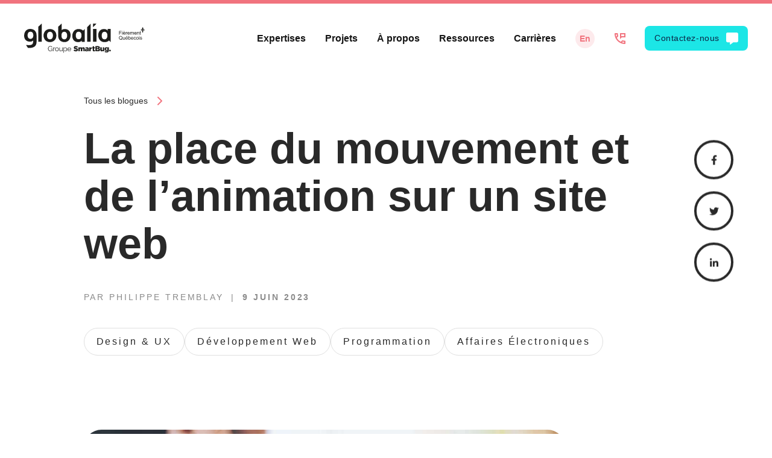

--- FILE ---
content_type: text/html; charset=UTF-8
request_url: https://www.globaliadigital.com/fr/blogue/la-place-du-mouvement-et-de-lanimation-sur-un-site-web
body_size: 144383
content:
<!doctype html><html lang="fr"><head>
    
        

<meta name="viewport" content="width=device-width, initial-scale=1">

    
    <meta property="og:description" content="Pensez-vous inclure de l’animation sur votre site web? Découvrez le rôle de l’animation et du mouvement sur le web et quelques conseils pour bien choisir.">
    <meta property="og:title" content="La place du mouvement et de l’animation sur un site web">
    <meta name="twitter:description" content="Pensez-vous inclure de l’animation sur votre site web? Découvrez le rôle de l’animation et du mouvement sur le web et quelques conseils pour bien choisir.">
    <meta name="twitter:title" content="La place du mouvement et de l’animation sur un site web">

    

    

    <style>
a.cta_button{-moz-box-sizing:content-box !important;-webkit-box-sizing:content-box !important;box-sizing:content-box !important;vertical-align:middle}.hs-breadcrumb-menu{list-style-type:none;margin:0px 0px 0px 0px;padding:0px 0px 0px 0px}.hs-breadcrumb-menu-item{float:left;padding:10px 0px 10px 10px}.hs-breadcrumb-menu-divider:before{content:'›';padding-left:10px}.hs-featured-image-link{border:0}.hs-featured-image{float:right;margin:0 0 20px 20px;max-width:50%}@media (max-width: 568px){.hs-featured-image{float:none;margin:0;width:100%;max-width:100%}}.hs-screen-reader-text{clip:rect(1px, 1px, 1px, 1px);height:1px;overflow:hidden;position:absolute !important;width:1px}
</style>


        <style>
            .badge {
                display: none;
            }
            
            
              @charset "UTF-8";@font-face{font-family:Playfair Display;font-style:italic;font-weight:400;src:url(//fonts.gstatic.com/s/playfairdisplay/v21/nuFRD-vYSZviVYUb_rj3ij__anPXDTnCjmHKM4nYO7KN_qiTXt_A_Q.eot#) format("eot"),url(//fonts.gstatic.com/s/playfairdisplay/v21/nuFRD-vYSZviVYUb_rj3ij__anPXDTnCjmHKM4nYO7KN_qiTXtHA-Q.woff2) format("woff2"),url(//fonts.gstatic.com/s/playfairdisplay/v21/nuFRD-vYSZviVYUb_rj3ij__anPXDTnCjmHKM4nYO7KN_qiTXt_A_w.woff) format("woff");font-display:swap}@font-face{font-family:Playfair Display;font-style:italic;font-weight:500;src:url(//fonts.gstatic.com/s/playfairdisplay/v21/nuFRD-vYSZviVYUb_rj3ij__anPXDTnCjmHKM4nYO7KN_pqTXt_A_Q.eot#) format("eot"),url(//fonts.gstatic.com/s/playfairdisplay/v21/nuFRD-vYSZviVYUb_rj3ij__anPXDTnCjmHKM4nYO7KN_pqTXtHA-Q.woff2) format("woff2"),url(//fonts.gstatic.com/s/playfairdisplay/v21/nuFRD-vYSZviVYUb_rj3ij__anPXDTnCjmHKM4nYO7KN_pqTXt_A_w.woff) format("woff");font-display:swap}@font-face{font-family:Playfair Display;font-style:italic;font-weight:600;src:url(//fonts.gstatic.com/s/playfairdisplay/v21/nuFRD-vYSZviVYUb_rj3ij__anPXDTnCjmHKM4nYO7KN_naUXt_A_Q.eot#) format("eot"),url(//fonts.gstatic.com/s/playfairdisplay/v21/nuFRD-vYSZviVYUb_rj3ij__anPXDTnCjmHKM4nYO7KN_naUXtHA-Q.woff2) format("woff2"),url(//fonts.gstatic.com/s/playfairdisplay/v21/nuFRD-vYSZviVYUb_rj3ij__anPXDTnCjmHKM4nYO7KN_naUXt_A_w.woff) format("woff");font-display:swap}@font-face{font-family:Playfair Display;font-style:italic;font-weight:700;src:url(//fonts.gstatic.com/s/playfairdisplay/v21/nuFRD-vYSZviVYUb_rj3ij__anPXDTnCjmHKM4nYO7KN_k-UXt_A_Q.eot#) format("eot"),url(//fonts.gstatic.com/s/playfairdisplay/v21/nuFRD-vYSZviVYUb_rj3ij__anPXDTnCjmHKM4nYO7KN_k-UXtHA-Q.woff2) format("woff2"),url(//fonts.gstatic.com/s/playfairdisplay/v21/nuFRD-vYSZviVYUb_rj3ij__anPXDTnCjmHKM4nYO7KN_k-UXt_A_w.woff) format("woff");font-display:swap}@font-face{font-family:Playfair Display;font-style:italic;font-weight:800;src:url(//fonts.gstatic.com/s/playfairdisplay/v21/nuFRD-vYSZviVYUb_rj3ij__anPXDTnCjmHKM4nYO7KN_iiUXt_A_Q.eot#) format("eot"),url(//fonts.gstatic.com/s/playfairdisplay/v21/nuFRD-vYSZviVYUb_rj3ij__anPXDTnCjmHKM4nYO7KN_iiUXtHA-Q.woff2) format("woff2"),url(//fonts.gstatic.com/s/playfairdisplay/v21/nuFRD-vYSZviVYUb_rj3ij__anPXDTnCjmHKM4nYO7KN_iiUXt_A_w.woff) format("woff");font-display:swap}@font-face{font-family:Playfair Display;font-style:italic;font-weight:900;src:url(//fonts.gstatic.com/s/playfairdisplay/v21/nuFRD-vYSZviVYUb_rj3ij__anPXDTnCjmHKM4nYO7KN_gGUXt_A_Q.eot#) format("eot"),url(//fonts.gstatic.com/s/playfairdisplay/v21/nuFRD-vYSZviVYUb_rj3ij__anPXDTnCjmHKM4nYO7KN_gGUXtHA-Q.woff2) format("woff2"),url(//fonts.gstatic.com/s/playfairdisplay/v21/nuFRD-vYSZviVYUb_rj3ij__anPXDTnCjmHKM4nYO7KN_gGUXt_A_w.woff) format("woff");font-display:swap}@font-face{font-family:Playfair Display;font-style:normal;font-weight:400;src:url(//fonts.gstatic.com/s/playfairdisplay/v21/nuFvD-vYSZviVYUb_rj3ij__anPXJzDwcbmjWBN2PKdFvXDZbtc.eot#) format("eot"),url(//fonts.gstatic.com/s/playfairdisplay/v21/nuFvD-vYSZviVYUb_rj3ij__anPXJzDwcbmjWBN2PKdFvXDXbtM.woff2) format("woff2"),url(//fonts.gstatic.com/s/playfairdisplay/v21/nuFvD-vYSZviVYUb_rj3ij__anPXJzDwcbmjWBN2PKdFvXDZbtU.woff) format("woff");font-display:swap}@font-face{font-family:Playfair Display;font-style:normal;font-weight:500;src:url(//fonts.gstatic.com/s/playfairdisplay/v21/nuFvD-vYSZviVYUb_rj3ij__anPXJzDwcbmjWBN2PKd3vXDZbtc.eot#) format("eot"),url(//fonts.gstatic.com/s/playfairdisplay/v21/nuFvD-vYSZviVYUb_rj3ij__anPXJzDwcbmjWBN2PKd3vXDXbtM.woff2) format("woff2"),url(//fonts.gstatic.com/s/playfairdisplay/v21/nuFvD-vYSZviVYUb_rj3ij__anPXJzDwcbmjWBN2PKd3vXDZbtU.woff) format("woff");font-display:swap}@font-face{font-family:Playfair Display;font-style:normal;font-weight:600;src:url(//fonts.gstatic.com/s/playfairdisplay/v21/nuFvD-vYSZviVYUb_rj3ij__anPXJzDwcbmjWBN2PKebunDZbtc.eot#) format("eot"),url(//fonts.gstatic.com/s/playfairdisplay/v21/nuFvD-vYSZviVYUb_rj3ij__anPXJzDwcbmjWBN2PKebunDXbtM.woff2) format("woff2"),url(//fonts.gstatic.com/s/playfairdisplay/v21/nuFvD-vYSZviVYUb_rj3ij__anPXJzDwcbmjWBN2PKebunDZbtU.woff) format("woff");font-display:swap}@font-face{font-family:Playfair Display;font-style:normal;font-weight:700;src:url(//fonts.gstatic.com/s/playfairdisplay/v21/nuFvD-vYSZviVYUb_rj3ij__anPXJzDwcbmjWBN2PKeiunDZbtc.eot#) format("eot"),url(//fonts.gstatic.com/s/playfairdisplay/v21/nuFvD-vYSZviVYUb_rj3ij__anPXJzDwcbmjWBN2PKeiunDXbtM.woff2) format("woff2"),url(//fonts.gstatic.com/s/playfairdisplay/v21/nuFvD-vYSZviVYUb_rj3ij__anPXJzDwcbmjWBN2PKeiunDZbtU.woff) format("woff");font-display:swap}@font-face{font-family:Playfair Display;font-style:normal;font-weight:800;src:url(//fonts.gstatic.com/s/playfairdisplay/v21/nuFvD-vYSZviVYUb_rj3ij__anPXJzDwcbmjWBN2PKfFunDZbtc.eot#) format("eot"),url(//fonts.gstatic.com/s/playfairdisplay/v21/nuFvD-vYSZviVYUb_rj3ij__anPXJzDwcbmjWBN2PKfFunDXbtM.woff2) format("woff2"),url(//fonts.gstatic.com/s/playfairdisplay/v21/nuFvD-vYSZviVYUb_rj3ij__anPXJzDwcbmjWBN2PKfFunDZbtU.woff) format("woff");font-display:swap}@font-face{font-family:Playfair Display;font-style:normal;font-weight:900;src:url(//fonts.gstatic.com/s/playfairdisplay/v21/nuFvD-vYSZviVYUb_rj3ij__anPXJzDwcbmjWBN2PKfsunDZbtc.eot#) format("eot"),url(//fonts.gstatic.com/s/playfairdisplay/v21/nuFvD-vYSZviVYUb_rj3ij__anPXJzDwcbmjWBN2PKfsunDXbtM.woff2) format("woff2"),url(//fonts.gstatic.com/s/playfairdisplay/v21/nuFvD-vYSZviVYUb_rj3ij__anPXJzDwcbmjWBN2PKfsunDZbtU.woff) format("woff");font-display:swap}@font-face{font-family:monospace;font-style:italic;font-weight:400;src:local("Menlo Italic"),local(Menlo-Italic),local("Consolas Italic"),local(Consolas-Italic),local("Courier New Italic");font-display:swap}@font-face{font-family:monospace;font-style:italic;font-weight:700;src:local("Menlo Bold Italic"),local(Menlo-BoldItalic),local(Monaco),local("Consolas Bold Italic"),local(Consolas-BoldItalic),local("Courier New Bold Italic");font-display:swap}@font-face{font-family:monospace;font-style:normal;font-weight:400;src:local("Menlo Regular"),local(Menlo-Regular),local(Monaco),local(Consolas),local("Courier New");font-display:swap}@font-face{font-family:monospace;font-style:normal;font-weight:700;src:local("Menlo Bold"),local(Menlo-Bold),local(Monaco),local("Consolas Bold"),local(Consolas-Bold),local("Courier New Bold");font-display:swap}:root{--root-font-family:var(var(--font-primary));--root-font-size:100%;--root-color:var(--color-greys-900);--root-line-height:2;--root-baseline:.5rem;font-size:var(--root-font-size);font-family:var(--root-font-family);color:var(--root-color);line-height:var(--root-line-height);text-rendering:optimizeLegibility}:root,body{overflow-x:hidden}body{min-height:100vh}:root{cursor:default;overflow-wrap:break-word;-moz-tab-size:4;-o-tab-size:4;tab-size:4;-webkit-tap-highlight-color:transparent;-webkit-text-size-adjust:100%}*,:after,:before{box-sizing:border-box;background-repeat:no-repeat}:after,:before{text-decoration:inherit;vertical-align:inherit}*{margin:0;padding:0}main{display:block;position:relative;z-index:1;background-color:#fff}ol,ul{list-style-type:none}hr{height:0;color:inherit}abbr[title]{text-decoration:underline;-webkit-text-decoration:underline dotted;text-decoration:underline dotted}b,strong{font-weight:700}code,kbd,pre,samp{font-family:monospace,monospace;font-size:1em}small,sub,sup{font-size:75%}sub,sup{line-height:0;position:relative;vertical-align:baseline}sub{bottom:-.25em}sup{top:-.5em}address{font-style:normal}a{color:inherit;text-decoration:none}audio,canvas,iframe,img,svg,video{max-width:100%;vertical-align:middle}iframe{border-style:none}svg:not([fill]){fill:currentColor}fieldset{border-width:0}button,input,select,textarea{font-family:inherit;font-size:100%;margin:0}textarea{resize:vertical}[type=button],[type=reset],[type=submit],button{-webkit-appearance:button}[type=search]{-webkit-appearance:textfield;outline-offset:-2px}::-webkit-search-decoration{-webkit-appearance:none}::-webkit-inner-spin-button,::-webkit-outer-spin-button{height:auto}::-webkit-input-placeholder{color:inherit}::-webkit-file-upload-button{-webkit-appearance:button;font:inherit}table{width:100%;max-width:100%;border-collapse:collapse;border-spacing:0;border-color:inherit;text-indent:0}[aria-busy=true]{cursor:progress}[aria-controls]{cursor:pointer}[aria-disabled=true],[disabled]{cursor:not-allowed}[aria-hidden=false][hidden]{display:initial}[aria-hidden=false][hidden]:not(:focus){clip:rect(0,0,0,0);position:absolute}.c-accordion__trigger{cursor:pointer}.c-accordion__target{height:0;opacity:0;overflow:hidden;will-change:height,opacity;transition-property:height,opacity;transition-duration:var(--transition-fast);transition-timing-function:linear}.c-accordion__target.js-toggler--is-active{opacity:1}.c-accordion.l-grid .c-accordion__target{position:absolute;left:0;width:100%}.c-accordion{--accordion-padding:1rem 1.5rem;--accordion-background-color:var(--color-root-white);--accordion-color:var(--root-color);--accordion-border-width:0;--accordion-border-style:solid;--accordion-border-color:var(--color-greys-300);--accordion-border-radius:0;--accordion-active-border-color:var(--color-primary-500);--accordion-active-color:var(--color-primary-500)}.c-accordion__trigger{position:relative;border-radius:var(--accordion-border-radius);border:var(--accordion-border-width) var(--accordion-border-style) var(--accordion-border-color);background-color:var(--accordion-background-color);color:var(--accordion-color);transition-property:color,border-color;transition-duration:var(--transition-fast)}.c-accordion__trigger .collapse-icon{position:relative;width:16px;height:16px}.c-accordion__trigger .collapse-icon:after,.c-accordion__trigger .collapse-icon:before{content:"";position:absolute;background-color:var(--color-greys-300);transition:transform .3s cubic-bezier(.4,0,.4,1);border-radius:5px}.c-accordion__trigger .collapse-icon:before{top:0;left:50%;width:4px;height:100%;margin-left:-2px}.c-accordion__trigger .collapse-icon:after{top:50%;left:0;width:100%;height:4px;margin-top:-2px}.c-accordion__trigger.js-toggler--is-active{border-color:var(--accordion-active-border-color);color:var(--accordion-active-color)}.c-accordion__trigger.js-toggler--is-active .collapse-icon{cursor:pointer}.c-accordion__trigger.js-toggler--is-active .collapse-icon:after,.c-accordion__trigger.js-toggler--is-active .collapse-icon:before{background-color:var(--color-primary-500)}.c-accordion__trigger.js-toggler--is-active .collapse-icon:before{transform:rotate(270deg)}.c-accordion__trigger.js-toggler--is-active .collapse-icon:after{transform:rotate(180deg)}@media (any-hover:hover){.c-accordion__trigger:hover{border-color:var(--accordion-active-border-color);color:var(--accordion-active-color)}}.c-accordion__target{transition-property:none;transform:scale(.9);will-change:transform}.c-accordion__target.js-toggler--is-active{transition-property:all;transform:scale(1);margin:1rem 0}.c-accordion__content{padding:1rem 1.5rem}.js-animate--is-ready{--animate-duration:var(--transition-normal);--animate-timing:ease-in-out;transition-duration:var(--animate-duration);transition-timing-function:var(--animate-timing)}.u-animate-image{overflow:hidden}.u-animate-image .M08-text-image__iframe,.u-animate-image .vidyard-player-container,.u-animate-image img{width:100%;transform-origin:50% 50%;-webkit-animation-fill-mode:forwards;animation-fill-mode:forwards;opacity:1}.u-animate-image:after{left:0;top:0;content:"";width:100%;height:100%;background:var(--color-secondary-300);position:absolute;transform:scaleX(0);transform-origin:0 50%}.u-animate-image.js-animate--is-active+.M05__icon{-webkit-animation:bulle .24s forwards;animation:bulle .24s forwards;-webkit-animation-delay:0;animation-delay:0}.u-animate-image.js-animate--is-active+.M05__icon+.M05__services .M05__service{-webkit-animation:service .24s forwards;animation:service .24s forwards}.u-animate-image.js-animate--is-active+.M05__icon+.M05__services .M05__service:first-child{-webkit-animation-delay:.24s;animation-delay:.24s}.u-animate-image.js-animate--is-active+.M05__icon+.M05__services .M05__service:nth-child(2){-webkit-animation-delay:.48s;animation-delay:.48s}.u-animate-image.js-animate--is-active+.M05__icon+.M05__services .M05__service:nth-child(3){-webkit-animation-delay:.72s;animation-delay:.72s}.u-animate-image.js-animate--is-active+.M05__icon+.M05__services .M05__service:nth-child(4){-webkit-animation-delay:.96s;animation-delay:.96s}.u-animate-image.js-animate--is-active+.M05__icon+.M05__services .M05__service:nth-child(5){-webkit-animation-delay:1.2s;animation-delay:1.2s}.M05-text-image--services .M05__block:nth-child(2n) .u-animate-image.js-animate--is-active+.M05__icon{-webkit-animation:bulle_invert .24s forwards;animation:bulle_invert .24s forwards}.M05-text-image--services .M05__block:nth-child(2n) .u-animate-image.js-animate--is-active+.M05__icon+.M05__services .M05__service{-webkit-animation:service_invert .24s forwards;animation:service_invert .24s forwards}.M05-text-image--services .M05__block:nth-child(2n) .u-animate-image.js-animate--is-active+.M05__icon+.M05__services .M05__service:first-child{-webkit-animation-delay:.5s;animation-delay:.5s}.M05-text-image--services .M05__block:nth-child(2n) .u-animate-image.js-animate--is-active+.M05__icon+.M05__services .M05__service:nth-child(2){-webkit-animation-delay:.7s;animation-delay:.7s}.M05-text-image--services .M05__block:nth-child(2n) .u-animate-image.js-animate--is-active+.M05__icon+.M05__services .M05__service:nth-child(3){-webkit-animation-delay:.9s;animation-delay:.9s}.M05-text-image--services .M05__block:nth-child(2n) .u-animate-image.js-animate--is-active+.M05__icon+.M05__services .M05__service:nth-child(4){-webkit-animation-delay:1.1s;animation-delay:1.1s}.M05-text-image--services .M05__block:nth-child(2n) .u-animate-image.js-animate--is-active+.M05__icon+.M05__services .M05__service:nth-child(5){-webkit-animation-delay:1.3s;animation-delay:1.3s}@-webkit-keyframes pic{0%{opacity:0}50%{opacity:0}51%{opacity:1}to{opacity:1;transform:scale(1)}}@keyframes pic{0%{opacity:0}50%{opacity:0}51%{opacity:1}to{opacity:1;transform:scale(1)}}@-webkit-keyframes anim{0%{transform:scaleX(0);transform-origin:0 50%}50%{transform:scaleX(1);transform-origin:0 50%}51%{transform:scaleX(1);transform-origin:100% 50%}to{transform:scaleX(0);transform-origin:100% 50%}}@keyframes anim{0%{transform:scaleX(0);transform-origin:0 50%}50%{transform:scaleX(1);transform-origin:0 50%}51%{transform:scaleX(1);transform-origin:100% 50%}to{transform:scaleX(0);transform-origin:100% 50%}}@-webkit-keyframes bulle{0%{opacity:0;transform:scale(0);transform-origin:bottom left}to{opacity:1;transform:scale(1)}}@keyframes bulle{0%{opacity:0;transform:scale(0);transform-origin:bottom left}to{opacity:1;transform:scale(1)}}@-webkit-keyframes bulle_invert{0%{opacity:0;transform:scale(0);transform-origin:bottom right}to{opacity:1;transform:scale(1)}}@keyframes bulle_invert{0%{opacity:0;transform:scale(0);transform-origin:bottom right}to{opacity:1;transform:scale(1)}}@-webkit-keyframes service{0%{transform:translateX(50px);opacity:0}to{transform:translateY(0);opacity:1}}@keyframes service{0%{transform:translateX(50px);opacity:0}to{transform:translateY(0);opacity:1}}@-webkit-keyframes service_invert{0%{transform:translateX(-50px);opacity:0}to{transform:translateY(0);opacity:1}}@keyframes service_invert{0%{transform:translateX(-50px);opacity:0}to{transform:translateY(0);opacity:1}}.actions>input>span,.c-btn>span{--btn-font-size:1rem;--btn-padding-y:0.5rem;--btn-padding-x:1.5625rem;--btn-color:#fff;--btn-background-color:transparent;--btn-border-width:0;--btn-border-style:solid;--btn-border-color:#404040;--btn-border-radius:var(--btn-border-radius);position:relative;display:inline-block;padding:var(--btn-padding-y) var(--btn-padding-x);border-width:var(--btn-border-width);border-radius:var(--btn-border-radius);background-color:var(--btn-background-color);vertical-align:middle;font-family:inherit;font-size:var(--btn-font-size);color:var(--btn-color);cursor:pointer;-webkit-user-select:none;-moz-user-select:none;-ms-user-select:none;user-select:none;overflow:hidden}.actions>input>span[disabled],.c-btn>span[disabled]{cursor:not-allowed;pointer-events:none}.u-button-container{display:flex;flex-direction:column;align-items:flex-start;flex-wrap:wrap}@media (min-width:37.5em){.u-button-container{flex-direction:row}}button{border:0}.u-button-container--centered{align-items:center}@media (min-width:37.5em){.u-button-container--centered{justify-content:center}}.u-button-container--right{align-items:flex-end}@media (min-width:37.5em){.u-button-container--right{justify-content:flex-end}}.hs-button{cursor:pointer;background:none;border:none}.actions>input,.c-btn,.hs-button{background:var(--btn-background-color);color:var(--btn-text-color)}.actions>input svg path,.c-btn svg path,.hs-button svg path{fill:currentColor}@media (any-hover:hover){.actions>input:active,.actions>input:focus,.actions>input:focus-visible,.actions>input:focus-within,.actions>input:hover,.c-btn:active,.c-btn:focus,.c-btn:focus-visible,.c-btn:focus-within,.c-btn:hover,.hs-button:active,.hs-button:focus,.hs-button:focus-visible,.hs-button:focus-within,.hs-button:hover{color:var(--btn-text-color-hover);background:var(--btn-background-color-hover);border-color:var(--btn-border-color-hover)}.actions>input:focus,.c-btn:focus,.c-btn:focus:active,.hs-button:focus,.hs-button:focus:active{color:var(--btn-text-color-hover);background:var(--btn-background-color-hover);border-color:var(--btn-border-color-hover)}.actions>input:disabled,.c-btn:disabled,.hs-button:disabled{color:var(--btn-text-color-hover);background:var(--color-greys-300);border-color:var(--color-greys-300)}}.actions>input,.c-btn{display:inline-flex;align-items:center;justify-content:center;position:relative;font-size:.875rem;letter-spacing:.04em;padding:.6rem .6rem .6rem .9rem;line-height:1.5;border-radius:8px;transition-property:background-color,border-color,color;transition-duration:var(--transition-normal);transition-timing-function:ease-in-out}.actions>input>div,.c-btn>div{display:flex;align-items:center;transition-property:background-color,border-color,color}.actions>input svg,.c-btn svg{flex-grow:0;flex-shrink:0;margin-left:.7rem}.actions>input svg circle,.actions>input svg path,.c-btn svg circle,.c-btn svg path{transition:all .3s ease-in-out}.actions>input+.hs_cos_wrapper_type_cta,.c-btn+.hs_cos_wrapper_type_cta{display:none}.c-btn--primary{color:var(--color-primary-900);background-color:var(--color-tertiary-500)}.c-btn--primary svg circle{fill:#fff}.c-btn--primary svg path{fill:var(--color-primary-900)}@media (any-hover:hover){.c-btn--primary:active,.c-btn--primary:focus,.c-btn--primary:focus-visible,.c-btn--primary:focus-within,.c-btn--primary:hover{background-color:var(--color-secondary-500);color:#fff}.c-btn--primary:active svg path,.c-btn--primary:focus-visible svg path,.c-btn--primary:focus-within svg path,.c-btn--primary:focus svg path,.c-btn--primary:hover svg path{fill:#fff}.c-btn--primary:active svg circle,.c-btn--primary:focus-visible svg circle,.c-btn--primary:focus-within svg circle,.c-btn--primary:focus svg circle,.c-btn--primary:hover svg circle{fill:var(--color-primary-900)}.c-btn--primary:focus,.c-btn--primary:focus:active{background-color:var(--color-secondary-500);color:#fff}.c-btn--primary:focus:active svg path,.c-btn--primary:focus svg path{fill:#fff}.c-btn--primary:focus:active svg circle,.c-btn--primary:focus svg circle{fill:var(--color-primary-900)}.c-btn--primary:disabled{color:var(--btn-text-color-hover);background:var(--color-greys-300);border-color:var(--color-greys-300)}}.c-btn--secondary{color:#fff;background-color:var(--color-secondary-500)}.c-btn--secondary svg path{fill:#fff}@media (any-hover:hover){.c-btn--secondary:hover{background-color:#fff;color:var(--color-primary-900) #fff}.c-btn--secondary:hover svg circle{fill:var(--color-secondary-500)}.c-btn--secondary:hover svg path{fill:var(--color-primary-900)}}.c-btn--white,.l-partners .M29-cards-logo .card--logo__bottom .c-btn--ghost{background-color:#fff}.c-btn--white svg circle,.l-partners .M29-cards-logo .card--logo__bottom .c-btn--ghost svg circle{fill:var(--color-tertiary-500)}.c-btn--white svg path,.l-partners .M29-cards-logo .card--logo__bottom .c-btn--ghost svg path{fill:var(--color-primary-900)}@media (any-hover:hover){.c-btn--white:hover,.l-partners .M29-cards-logo .card--logo__bottom .c-btn--ghost:hover{background-color:var(--color-secondary-500);color:#fff}.c-btn--white:hover svg circle,.l-partners .M29-cards-logo .card--logo__bottom .c-btn--ghost:hover svg circle{fill:var(--color-primary-900)}.c-btn--white:hover svg path,.l-partners .M29-cards-logo .card--logo__bottom .c-btn--ghost:hover svg path{fill:#fff}}.c-btn--ghost{background-color:transparent;color:var(--body-text-color)}.c-btn--ghost svg circle{fill:var(--color-tertiary-500)}.c-btn--ghost svg path{fill:var(--body-text-color)}@media (any-hover:hover){.c-btn--ghost:hover{background-color:var(--color-secondary-500);color:#fff}.c-btn--ghost:hover svg path{fill:#fff}.c-btn--ghost:hover svg circle{fill:var(--color-primary-900)}}.c-btn--tougo{color:var(--color-greys-900);background-color:transparent;font-size:1.2rem;font-family:var(--font-primary);opacity:.3;padding:0;white-space:normal;line-height:1.2}@media (min-width:60em){.c-btn--tougo{font-size:1.5rem}}.c-btn--tougo svg{flex-shrink:0;margin-left:0;margin-right:20px}.c-btn--tougo svg path{fill:var(--color-greys-900);opacity:1}@media (min-width:60em){.M01__primary-nav .u-button-container{margin-left:.5rem}}@media (min-width:80em){.M01__primary-nav .u-button-container{margin-left:2rem}}.c-btn--phylactere,.c-nav-accordion-nav .actions>input.primary,.c-nav-accordion-nav .c-btn.primary,.M01__primary-nav .actions>input.primary,.M01__primary-nav .c-btn.primary{padding:.6rem 1rem;color:var(--color-primary-900);background-color:var(--color-tertiary-500)}.c-btn--phylactere svg path,.c-nav-accordion-nav .actions>input.primary svg path,.c-nav-accordion-nav .c-btn.primary svg path,.M01__primary-nav .actions>input.primary svg path,.M01__primary-nav .c-btn.primary svg path{fill:#fff}.c-btn--phylactere svg rect,.c-nav-accordion-nav .actions>input.primary svg rect,.c-nav-accordion-nav .c-btn.primary svg rect,.M01__primary-nav .actions>input.primary svg rect,.M01__primary-nav .c-btn.primary svg rect{opacity:0;transition:opacity .24s ease-in-out,width .24s ease-in-out;transform-origin:left center}.c-btn--phylactere svg rect:nth-of-type(2),.c-nav-accordion-nav .actions>input.primary svg rect:nth-of-type(2),.c-nav-accordion-nav .c-btn.primary svg rect:nth-of-type(2),.M01__primary-nav .actions>input.primary svg rect:nth-of-type(2),.M01__primary-nav .c-btn.primary svg rect:nth-of-type(2){width:0}.c-btn--phylactere svg rect:nth-of-type(3),.c-nav-accordion-nav .actions>input.primary svg rect:nth-of-type(3),.c-nav-accordion-nav .c-btn.primary svg rect:nth-of-type(3),.M01__primary-nav .actions>input.primary svg rect:nth-of-type(3),.M01__primary-nav .c-btn.primary svg rect:nth-of-type(3){width:9px}@media (any-hover:hover){.c-btn--phylactere:hover,.c-nav-accordion-nav .actions>input.primary:hover,.c-nav-accordion-nav .c-btn.primary:hover,.M01__primary-nav .actions>input.primary:hover,.M01__primary-nav .c-btn.primary:hover{color:#fff;background-color:var(--color-secondary-500)}.c-btn--phylactere:hover svg rect,.c-nav-accordion-nav .actions>input.primary:hover svg rect,.c-nav-accordion-nav .c-btn.primary:hover svg rect,.M01__primary-nav .actions>input.primary:hover svg rect,.M01__primary-nav .c-btn.primary:hover svg rect{opacity:1}.c-btn--phylactere:hover svg rect:nth-of-type(2),.c-nav-accordion-nav .actions>input.primary:hover svg rect:nth-of-type(2),.c-nav-accordion-nav .c-btn.primary:hover svg rect:nth-of-type(2),.M01__primary-nav .actions>input.primary:hover svg rect:nth-of-type(2),.M01__primary-nav .c-btn.primary:hover svg rect:nth-of-type(2){width:7px}.c-btn--phylactere:hover svg rect:nth-of-type(3),.c-nav-accordion-nav .actions>input.primary:hover svg rect:nth-of-type(3),.c-nav-accordion-nav .c-btn.primary:hover svg rect:nth-of-type(3),.M01__primary-nav .actions>input.primary:hover svg rect:nth-of-type(3),.M01__primary-nav .c-btn.primary:hover svg rect:nth-of-type(3){width:14px}}:root .swiper-button-next,:root .swiper-button-prev{transition:background-color .24s ease-in-out,opacity .24s ease-in-out}:root .swiper-button-next path,:root .swiper-button-prev path{transition:all .24s ease-in-out}@media (any-hover:hover){:root .swiper-button-next:hover,:root .swiper-button-prev:hover{background-color:var(--color-greys-900)}:root .swiper-button-next:hover path,:root .swiper-button-prev:hover path{fill:#fff}}@media (min-width:60em){.c-btn--mobile{display:none}}.c-btn--desktop{display:none}@media (min-width:60em){.c-btn--desktop{display:block}}.c-btn--sticky{position:fixed;bottom:12px;left:5%;z-index:10;width:100%;opacity:0;transform:translateY(10px);transition:opacity .3s ease-in-out,transform .3s ease-in-out}.c-btn--sticky.is-sticky{opacity:1;transform:translateY(0)}.c-btn--sticky .c-btn--primary{width:90%}.c-btn--sticky .c-btn--primary svg path{fill:#fff}.c-btn--sticky .c-btn--primary svg rect{opacity:0;transition:opacity .24s ease-in-out,width .24s ease-in-out;transform-origin:left center}.c-btn--sticky .c-btn--primary svg rect:nth-of-type(2){width:0}.c-btn--sticky .c-btn--primary svg rect:nth-of-type(3){width:9px}@media (any-hover:hover){.c-btn--sticky.c-btn--primary svg path:hover{color:#fff;background-color:var(--color-secondary-500)}.c-btn--sticky.c-btn--primary svg path:hover svg rect{opacity:1}.c-btn--sticky.c-btn--primary svg path:hover svg rect:nth-of-type(2){width:7px}.c-btn--sticky.c-btn--primary svg path:hover svg rect:nth-of-type(3){width:14px}}.c-card{--card-cover-color:var(--color-greys-300);--card-cover-radius:10px;--card-text-color:var(--root-color);--card-title-hover-color:var(--color-primary-500);position:relative;align-items:flex-start}.l-grid--equalize .c-card{justify-content:space-between}a.c-card{color:var(--card-text-color)}@media (any-hover:hover){a.c-card [class*=u-heading]{transition:color var(--transition-fast)}a.c-card:hover [class*=u-heading]{color:var(--card-title-hover-color)}}.c-card{display:flex;flex-direction:column;justify-content:space-between;height:100%;background-color:#fff}.c-card>div{width:100%}.c-card:not(.c-card--related) .c-card__content a{font-size:1.5rem;--typography-line-height:1.3;color:var(--typography-color)}.c-card:not(.c-card--related) .c-card__content a:hover{text-decoration:none}.l-blog-article__related .c-card--related{flex:1;height:auto}@media (min-width:80em){.l-blog-article__related .c-card--related .c-typography.c-card__content{text-align:center}}@media (max-width:79.9375em){.l-blog-article__related .c-card--related .u-text-align-center{text-align:left!important}}.c-card--related .c-typography.c-card__content a{color:var(--typography-color)}.c-card--related .c-typography.c-card__content a:hover{text-decoration:none}.c-card__media{position:relative;display:block;width:100%;background-color:var(--card-cover-color);overflow:hidden}.c-card__media:before{content:"";display:block;width:100%;padding-top:100%}.c-card__media>*{position:absolute}.c-card__media>figure,.c-card__media>iframe,.c-card__media>img,.c-card__media>picture,.c-card__media>video{top:0;left:0;right:0;bottom:0;width:100%;height:100%;-o-object-fit:cover;object-fit:cover}.c-card__media img{-o-object-fit:cover;object-fit:cover}.c-card--related__title{font-weight:700}.c-card--vertical h3{font-size:1.5rem}.c-card--vertical .c-card__content{font-size:1.5rem;line-height:1.3}.c-display-title{font-family:var(--font-primary);font-weight:var(--heading-huge-font-weight);line-height:1.1;text-transform:uppercase;height:auto;letter-spacing:-.05em;font-size:4.0625rem}@media (min-width:60em){.c-display-title{font-size:5rem}}@media (min-width:80em){.c-display-title{font-size:6.25rem}}.c-expander__trigger{cursor:pointer}.c-expander__target{height:0;opacity:0;overflow:hidden;will-change:height,opacity;transition-property:height,opacity;transition-duration:var(--transition-fast);transition-timing-function:linear}.c-expander__target.js-toggler--is-active{opacity:1}.c-expander.l-grid .c-expander__target{position:absolute;left:0;width:100%}.c-expander__target{padding-top:1.5rem;padding-left:1rem;padding-right:1rem;transition-property:none;transform:scale(.9);will-change:transform}.c-expander__target .c-typography{padding:1rem 1.5rem;background-color:#e2e7e9}.c-expander__target.js-toggler--is-active{transition-property:all;transform:scale(1)}:root{--container-width:1360px;--container-margin:2.5rem;--container-margin-mobile:1.5rem;--grid-gutter:1rem;--grid-gutter-mobile:0.5rem}.l-about .container-fluid:not(:first-of-type) .M35-hero-contact,.l-container{width:100%;max-width:var(--container-width);margin-left:auto;margin-right:auto;padding-left:var(--container-margin-mobile);padding-right:var(--container-margin-mobile)}@media (min-width:37.5em){.l-about .container-fluid:not(:first-of-type) .M35-hero-contact,.l-container{padding-left:var(--container-margin);padding-right:var(--container-margin)}}.l-grid{position:relative;display:flex;flex-flow:row wrap;margin-left:calc(var(--grid-gutter-mobile)*-1);margin-right:calc(var(--grid-gutter-mobile)*-1)}@media (min-width:37.5em){.l-grid{margin-left:calc(var(--grid-gutter)*-1);margin-right:calc(var(--grid-gutter)*-1)}}.l-grid--equalize>.l-grid__block{display:flex;flex-direction:column}.l-grid--equalize>.l-grid__block>*{flex-grow:1}.l-grid__block{flex:1 1 var(--grid-block,100%);max-width:var(--grid-block,100%);padding-left:var(--grid-gutter-mobile);padding-right:var(--grid-gutter-mobile)}@media (min-width:37.5em){.l-grid__block{padding-left:var(--grid-gutter);padding-right:var(--grid-gutter)}}.l-grid.l-grid--1>.l-grid__block{--grid-block:100%}.l-grid__block--1{--grid-block:8.3333333333%}.l-grid__block--offset-1{margin-left:8.3333333333%}.l-grid.l-grid--2>.l-grid__block{--grid-block:50%}.l-grid__block--2{--grid-block:16.6666666667%}.l-grid__block--offset-2{margin-left:16.6666666667%}.l-grid.l-grid--3>.l-grid__block{--grid-block:33.3333333333%}.l-grid__block--3{--grid-block:25%}.l-grid__block--offset-3{margin-left:25%}.l-grid.l-grid--4>.l-grid__block{--grid-block:25%}.l-grid__block--4{--grid-block:33.3333333333%}.l-grid__block--offset-4{margin-left:33.3333333333%}.l-grid.l-grid--5>.l-grid__block{--grid-block:20%}.l-grid__block--5{--grid-block:41.6666666667%}.l-grid__block--offset-5{margin-left:41.6666666667%}.l-grid.l-grid--6>.l-grid__block{--grid-block:16.6666666667%}.l-grid__block--6{--grid-block:50%}.l-grid__block--offset-6{margin-left:50%}.l-grid.l-grid--7>.l-grid__block{--grid-block:14.2857142857%}.l-grid__block--7{--grid-block:58.3333333333%}.l-grid__block--offset-7{margin-left:58.3333333333%}.l-grid.l-grid--8>.l-grid__block{--grid-block:12.5%}.l-grid__block--8{--grid-block:66.6666666667%}.l-grid__block--offset-8{margin-left:66.6666666667%}.l-grid.l-grid--9>.l-grid__block{--grid-block:11.1111111111%}.l-grid__block--9{--grid-block:75%}.l-grid__block--offset-9{margin-left:75%}.l-grid.l-grid--10>.l-grid__block{--grid-block:10%}.l-grid__block--10{--grid-block:83.3333333333%}.l-grid__block--offset-10{margin-left:83.3333333333%}.l-grid.l-grid--11>.l-grid__block{--grid-block:9.0909090909%}.l-grid__block--11{--grid-block:91.6666666667%}.l-grid__block--offset-11{margin-left:91.6666666667%}.l-grid.l-grid--12>.l-grid__block{--grid-block:8.3333333333%}.l-grid__block--12{--grid-block:100%}.l-grid__block--offset-12{margin-left:100%}.l-grid__block--offset{margin-left:var(--grid-offset,0)}.l-grid__block--content{flex-grow:0;flex-basis:auto}.l-grid__block--auto{flex-basis:0}@media (min-width:37.5em){.l-grid.l-grid--1\@sm>.l-grid__block{--grid-block:100%}.l-grid__block--1\@sm{--grid-block:8.3333333333%}.l-grid__block--offset-1\@sm{margin-left:8.3333333333%}.l-grid.l-grid--2\@sm>.l-grid__block{--grid-block:50%}.l-grid__block--2\@sm{--grid-block:16.6666666667%}.l-grid__block--offset-2\@sm{margin-left:16.6666666667%}.l-grid.l-grid--3\@sm>.l-grid__block{--grid-block:33.3333333333%}.l-grid__block--3\@sm{--grid-block:25%}.l-grid__block--offset-3\@sm{margin-left:25%}.l-grid.l-grid--4\@sm>.l-grid__block{--grid-block:25%}.l-grid__block--4\@sm{--grid-block:33.3333333333%}.l-grid__block--offset-4\@sm{margin-left:33.3333333333%}.l-grid.l-grid--5\@sm>.l-grid__block{--grid-block:20%}.l-grid__block--5\@sm{--grid-block:41.6666666667%}.l-grid__block--offset-5\@sm{margin-left:41.6666666667%}.l-grid.l-grid--6\@sm>.l-grid__block{--grid-block:16.6666666667%}.l-grid__block--6\@sm{--grid-block:50%}.l-grid__block--offset-6\@sm{margin-left:50%}.l-grid.l-grid--7\@sm>.l-grid__block{--grid-block:14.2857142857%}.l-grid__block--7\@sm{--grid-block:58.3333333333%}.l-grid__block--offset-7\@sm{margin-left:58.3333333333%}.l-grid.l-grid--8\@sm>.l-grid__block{--grid-block:12.5%}.l-grid__block--8\@sm{--grid-block:66.6666666667%}.l-grid__block--offset-8\@sm{margin-left:66.6666666667%}.l-grid.l-grid--9\@sm>.l-grid__block{--grid-block:11.1111111111%}.l-grid__block--9\@sm{--grid-block:75%}.l-grid__block--offset-9\@sm{margin-left:75%}.l-grid.l-grid--10\@sm>.l-grid__block{--grid-block:10%}.l-grid__block--10\@sm{--grid-block:83.3333333333%}.l-grid__block--offset-10\@sm{margin-left:83.3333333333%}.l-grid.l-grid--11\@sm>.l-grid__block{--grid-block:9.0909090909%}.l-grid__block--11\@sm{--grid-block:91.6666666667%}.l-grid__block--offset-11\@sm{margin-left:91.6666666667%}.l-grid.l-grid--12\@sm>.l-grid__block{--grid-block:8.3333333333%}.l-grid__block--12\@sm{--grid-block:100%}.l-grid__block--offset-12\@sm{margin-left:100%}.l-grid__block\@sm{flex-basis:var(--grid-block-sm,var(--grid-block));max-width:var(--grid-block-sm,var(--grid-block))}.l-grid__block--offset\@sm{margin-left:var(--grid-offset-sm,var(--grid-offset))}.l-grid__block--content\@sm{flex-grow:0;flex-basis:auto}.l-grid__block--auto\@sm{flex-basis:0}}@media (min-width:60em){.l-grid.l-grid--1\@md>.l-grid__block{--grid-block:100%}.l-grid__block--1\@md{--grid-block:8.3333333333%}.l-grid__block--offset-1\@md{margin-left:8.3333333333%}.l-grid.l-grid--2\@md>.l-grid__block{--grid-block:50%}.l-grid__block--2\@md{--grid-block:16.6666666667%}.l-grid__block--offset-2\@md{margin-left:16.6666666667%}.l-grid.l-grid--3\@md>.l-grid__block{--grid-block:33.3333333333%}.l-grid__block--3\@md{--grid-block:25%}.l-grid__block--offset-3\@md{margin-left:25%}.l-grid.l-grid--4\@md>.l-grid__block{--grid-block:25%}.l-grid__block--4\@md{--grid-block:33.3333333333%}.l-grid__block--offset-4\@md{margin-left:33.3333333333%}.l-grid.l-grid--5\@md>.l-grid__block{--grid-block:20%}.l-grid__block--5\@md{--grid-block:41.6666666667%}.l-grid__block--offset-5\@md{margin-left:41.6666666667%}.l-grid.l-grid--6\@md>.l-grid__block{--grid-block:16.6666666667%}.l-grid__block--6\@md{--grid-block:50%}.l-grid__block--offset-6\@md{margin-left:50%}.l-grid.l-grid--7\@md>.l-grid__block{--grid-block:14.2857142857%}.l-grid__block--7\@md{--grid-block:58.3333333333%}.l-grid__block--offset-7\@md{margin-left:58.3333333333%}.l-grid.l-grid--8\@md>.l-grid__block{--grid-block:12.5%}.l-grid__block--8\@md{--grid-block:66.6666666667%}.l-grid__block--offset-8\@md{margin-left:66.6666666667%}.l-grid.l-grid--9\@md>.l-grid__block{--grid-block:11.1111111111%}.l-grid__block--9\@md{--grid-block:75%}.l-grid__block--offset-9\@md{margin-left:75%}.l-grid.l-grid--10\@md>.l-grid__block{--grid-block:10%}.l-grid__block--10\@md{--grid-block:83.3333333333%}.l-grid__block--offset-10\@md{margin-left:83.3333333333%}.l-grid.l-grid--11\@md>.l-grid__block{--grid-block:9.0909090909%}.l-grid__block--11\@md{--grid-block:91.6666666667%}.l-grid__block--offset-11\@md{margin-left:91.6666666667%}.l-grid.l-grid--12\@md>.l-grid__block{--grid-block:8.3333333333%}.l-grid__block--12\@md{--grid-block:100%}.l-grid__block--offset-12\@md{margin-left:100%}.l-grid__block\@md{flex-basis:var(--grid-block-md,var(--grid-block));max-width:var(--grid-block-md,var(--grid-block))}.l-grid__block--offset\@md{margin-left:var(--grid-offset-md,var(--grid-offset))}.l-grid__block--content\@md{flex-grow:0;flex-basis:auto}.l-grid__block--auto\@md{flex-basis:0}}@media (min-width:80em){.l-grid.l-grid--1\@lg>.l-grid__block{--grid-block:100%}.l-grid__block--1\@lg{--grid-block:8.3333333333%}.l-grid__block--offset-1\@lg{margin-left:8.3333333333%}.l-grid.l-grid--2\@lg>.l-grid__block{--grid-block:50%}.l-grid__block--2\@lg{--grid-block:16.6666666667%}.l-grid__block--offset-2\@lg{margin-left:16.6666666667%}.l-grid.l-grid--3\@lg>.l-grid__block{--grid-block:33.3333333333%}.l-grid__block--3\@lg{--grid-block:25%}.l-grid__block--offset-3\@lg{margin-left:25%}.l-grid.l-grid--4\@lg>.l-grid__block{--grid-block:25%}.l-grid__block--4\@lg{--grid-block:33.3333333333%}.l-grid__block--offset-4\@lg{margin-left:33.3333333333%}.l-grid.l-grid--5\@lg>.l-grid__block{--grid-block:20%}.l-grid__block--5\@lg{--grid-block:41.6666666667%}.l-grid__block--offset-5\@lg{margin-left:41.6666666667%}.l-grid.l-grid--6\@lg>.l-grid__block{--grid-block:16.6666666667%}.l-grid__block--6\@lg{--grid-block:50%}.l-grid__block--offset-6\@lg{margin-left:50%}.l-grid.l-grid--7\@lg>.l-grid__block{--grid-block:14.2857142857%}.l-grid__block--7\@lg{--grid-block:58.3333333333%}.l-grid__block--offset-7\@lg{margin-left:58.3333333333%}.l-grid.l-grid--8\@lg>.l-grid__block{--grid-block:12.5%}.l-grid__block--8\@lg{--grid-block:66.6666666667%}.l-grid__block--offset-8\@lg{margin-left:66.6666666667%}.l-grid.l-grid--9\@lg>.l-grid__block{--grid-block:11.1111111111%}.l-grid__block--9\@lg{--grid-block:75%}.l-grid__block--offset-9\@lg{margin-left:75%}.l-grid.l-grid--10\@lg>.l-grid__block{--grid-block:10%}.l-grid__block--10\@lg{--grid-block:83.3333333333%}.l-grid__block--offset-10\@lg{margin-left:83.3333333333%}.l-grid.l-grid--11\@lg>.l-grid__block{--grid-block:9.0909090909%}.l-grid__block--11\@lg{--grid-block:91.6666666667%}.l-grid__block--offset-11\@lg{margin-left:91.6666666667%}.l-grid.l-grid--12\@lg>.l-grid__block{--grid-block:8.3333333333%}.l-grid__block--12\@lg{--grid-block:100%}.l-grid__block--offset-12\@lg{margin-left:100%}.l-grid__block\@lg{flex-basis:var(--grid-block-lg,var(--grid-block));max-width:var(--grid-block-lg,var(--grid-block))}.l-grid__block--offset\@lg{margin-left:var(--grid-offset-lg,var(--grid-offset))}.l-grid__block--content\@lg{flex-grow:0;flex-basis:auto}.l-grid__block--auto\@lg{flex-basis:0}}@media (min-width:120em){.l-grid.l-grid--1\@xl>.l-grid__block{--grid-block:100%}.l-grid__block--1\@xl{--grid-block:8.3333333333%}.l-grid__block--offset-1\@xl{margin-left:8.3333333333%}.l-grid.l-grid--2\@xl>.l-grid__block{--grid-block:50%}.l-grid__block--2\@xl{--grid-block:16.6666666667%}.l-grid__block--offset-2\@xl{margin-left:16.6666666667%}.l-grid.l-grid--3\@xl>.l-grid__block{--grid-block:33.3333333333%}.l-grid__block--3\@xl{--grid-block:25%}.l-grid__block--offset-3\@xl{margin-left:25%}.l-grid.l-grid--4\@xl>.l-grid__block{--grid-block:25%}.l-grid__block--4\@xl{--grid-block:33.3333333333%}.l-grid__block--offset-4\@xl{margin-left:33.3333333333%}.l-grid.l-grid--5\@xl>.l-grid__block{--grid-block:20%}.l-grid__block--5\@xl{--grid-block:41.6666666667%}.l-grid__block--offset-5\@xl{margin-left:41.6666666667%}.l-grid.l-grid--6\@xl>.l-grid__block{--grid-block:16.6666666667%}.l-grid__block--6\@xl{--grid-block:50%}.l-grid__block--offset-6\@xl{margin-left:50%}.l-grid.l-grid--7\@xl>.l-grid__block{--grid-block:14.2857142857%}.l-grid__block--7\@xl{--grid-block:58.3333333333%}.l-grid__block--offset-7\@xl{margin-left:58.3333333333%}.l-grid.l-grid--8\@xl>.l-grid__block{--grid-block:12.5%}.l-grid__block--8\@xl{--grid-block:66.6666666667%}.l-grid__block--offset-8\@xl{margin-left:66.6666666667%}.l-grid.l-grid--9\@xl>.l-grid__block{--grid-block:11.1111111111%}.l-grid__block--9\@xl{--grid-block:75%}.l-grid__block--offset-9\@xl{margin-left:75%}.l-grid.l-grid--10\@xl>.l-grid__block{--grid-block:10%}.l-grid__block--10\@xl{--grid-block:83.3333333333%}.l-grid__block--offset-10\@xl{margin-left:83.3333333333%}.l-grid.l-grid--11\@xl>.l-grid__block{--grid-block:9.0909090909%}.l-grid__block--11\@xl{--grid-block:91.6666666667%}.l-grid__block--offset-11\@xl{margin-left:91.6666666667%}.l-grid.l-grid--12\@xl>.l-grid__block{--grid-block:8.3333333333%}.l-grid__block--12\@xl{--grid-block:100%}.l-grid__block--offset-12\@xl{margin-left:100%}.l-grid__block\@xl{flex-basis:var(--grid-block-xl,var(--grid-block));max-width:var(--grid-block-xl,var(--grid-block))}.l-grid__block--offset\@xl{margin-left:var(--grid-offset-xl,var(--grid-offset))}.l-grid__block--content\@xl{flex-grow:0;flex-basis:auto}.l-grid__block--auto\@xl{flex-basis:0}}@media (min-width:60em){.l-container--1902{max-width:calc(1902px + 5rem)}}@media (min-width:60em){.l-about .container-fluid:not(:first-of-type) .l-partners .M29-cards-logo .M35-hero-contact,.l-container--1692,.l-partners .M29-cards-logo .l-about .container-fluid:not(:first-of-type) .M35-hero-contact,.l-partners .M29-cards-logo .l-container{max-width:calc(1692px + 5rem)}}@media (min-width:60em){.l-container--924{max-width:calc(924px + 5rem)}}@media (min-width:60em){.l-container--800{max-width:calc(800px + 5rem)}}@media (min-width:60em){.l-container--600{max-width:calc(600px + 5rem)}}.M224-hero{--video-aspect-ratio:709/568;--M224-text-color:var(--color-greys-900)}.M224-hero .l-grid{gap:3rem}@media (min-width:60em){.M224-hero .l-grid{gap:0}}@media (min-width:60em){.M224__content,.M224__media{flex:1 1 50%}}.M224__image img{border-radius:44% 13%;overflow:hidden;height:100%;-o-object-fit:cover;object-fit:cover}.M224__image img,.M224__media{aspect-ratio:var(--video-aspect-ratio);width:100%}.M224__media{position:relative;margin:0 2rem;max-width:500px}@media (min-width:60em){.M224__media{max-width:none}}.M224__media video{aspect-ratio:var(--video-aspect-ratio);border-radius:59% 14%;overflow:hidden;width:100%;height:100%;-o-object-fit:cover;object-fit:cover}.M224__media:before{bottom:0;right:4%;width:75.1763%;height:104.57746%;background-color:var(--color-secondary-500);border-radius:16.66667%}.M224__media:after,.M224__media:before{content:"";position:absolute;z-index:-1}.M224__media:after{bottom:-5%;left:-6%;width:66.14951%;height:83.4507%;background-color:var(--color-primary-900);border-radius:55.6338% 16.66667% 16.66667%}.M224__content{color:var(--M224-text-color)}@media (min-width:60em){.M224__content{display:flex;flex-direction:column;justify-content:center;height:100%;max-width:620px;gap:1.5rem}}h1.M224__title{font-size:clamp(1.875rem,1.475rem + 2vw,3.875rem);font-family:Arial,Helvetica,sans-serif;line-height:1.1;margin-bottom:1.5rem;letter-spacing:-1.5px}h1.M224__title em{font-size:clamp(2.25rem,1.8rem + 2.25vw,4.5rem)}@media (min-width:60em){.M224__text .c-typography{--typography-font-size:1.25rem}}.M224__illustration{--M224-mouse-animation-factor:-30px;position:absolute;bottom:0;right:0;width:100%;height:100%}@media (any-hover:hover) and (min-width:60em){.M224__illustration{transition:transform .6s ease-out;transform:translate(calc(var(--M224-mouse-x, 0)*var(--M224-mouse-animation-factor)),calc(var(--M224-mouse-y, 0)*var(--M224-mouse-animation-factor)))}}.M224__illustration img{width:100%;height:100%;-o-object-fit:cover;object-fit:cover}.c-modal,body.js-modal--is-active{position:fixed;top:0;left:0;bottom:0;right:0}.c-modal{--modal-max-width:31.25rem;--modal-overlay-color:rgba(0,0,0,0.75);display:flex;align-items:center;justify-content:center;opacity:0;visibility:hidden;background-color:var(--modal-overlay-color);z-index:70}.c-modal.js-modal--is-active{opacity:1;visibility:visible}.c-modal__content{max-width:var(--modal-max-width);max-height:100vh;overflow:auto;box-sizing:border-box}.c-modal--auto .c-modal__content{max-width:none}.c-modal iframe{width:100%;max-width:900px;height:90vh}.c-modal__content{position:relative;padding:2rem 1rem;background-color:var(--color-root-white);transform:scale(.8);transition:transform var(--transition-fast);will-change:transform;width:100%}.c-modal__close{position:absolute;top:.25rem;right:.5rem;font-size:1.3125rem;line-height:1;z-index:1;cursor:pointer}@media (any-hover:hover){.c-modal__close{transition:color var(--transition-fast)}.c-modal__close:hover{color:var(--color-primary-500)}}.c-modal.js-modal--is-active .c-modal__content{transform:scale(1)}.c-table{--table-cell-padding-y:0.625rem;--table-cell-padding-x:1.25rem;--table-border-width:1px;--table-border-style:solid;--table-border-color:var(--color-greys-300);width:100%;max-width:100%;border-color:var(--color-greys-300);border-width:var(1px) var(1px) 0}.c-table td,.c-table th{text-align:left;padding:var(--table-cell-padding-y) var(--table-cell-padding-x);vertical-align:top}.c-table>thead>tr>th{vertical-align:bottom;border-bottom:var(1px) var(solid) var(var(--color-greys-300))}.c-table>caption+thead>tr:first-child>td,.c-table>caption+thead>tr:first-child>th,.c-table>colgroup+thead>tr:first-child>td,.c-table>colgroup+thead>tr:first-child>th,.c-table>thead:first-child>tr:first-child>td,.c-table>thead:first-child>tr:first-child>th{border-top:0}.c-table>tbody+tbody{border-top:var(1px) var(solid) var(var(--color-greys-300))}.c-table td,.c-table th{border-top:0;border-bottom:var(1px) var(solid);border-color:inherit}@media (max-width:37.4375em){.c-table{margin-bottom:0;background-color:transparent;border:0}.c-table tfoot,.c-table thead{display:none}.c-table tbody{display:block}.c-table tbody tr{display:block;margin-bottom:var(--table-cell-padding-y);border:var(1px) var(solid) var(var(--color-greys-300))}.c-table tbody tr td{display:block;text-align:right}.c-table tbody tr td[data-table-title]:before{content:attr(data-table-title);float:left;padding-right:var(--table-cell-padding-x);font-size:inherit}.c-table td:last-child,.c-table th:last-child{border-bottom-width:0}}.c-table>thead>tr>th,.c-typography table>thead>tr>th,.hs-richtext table>thead>tr>th,.l-blog-article__typography>.hs_cos_wrapper_type_rich_text table>thead>tr>th{font-weight:400}.c-table td:before,.c-typography table td:before,.hs-richtext table td:before,.l-blog-article__typography>.hs_cos_wrapper_type_rich_text table td:before{font-weight:700}.c-tabs__header{display:flex;border-bottom:2px solid var(--color-greys-300)}.c-tabs__trigger{position:relative;padding:1rem;transition:color var(--transition-fast);cursor:pointer}.c-tabs__trigger:after{content:"";position:absolute;left:50%;bottom:-3px;display:block;width:100%;height:4px;border-radius:2px;background-color:#404040;transform:translateX(-50%) scale(0);transition:transform var(--transition-fast);will-change:transform}.c-tabs__trigger.js-toggler--is-active{color:#404040}.c-tabs__trigger.js-toggler--is-active:after{transform:translateX(-50%) scale(1)}@media (any-hover:hover){.c-tabs__trigger:hover{color:#404040}}.c-tabs__content{padding:1rem}.c-tabs__target{display:none}.c-tabs__target.js-toggler--is-active{display:block}.c-typography h1,.hs-richtext h1,.l-blog-article__typography>.hs_cos_wrapper_type_rich_text h1,.u-heading-100{font-family:var(--font-primary);font-size:var(--heading-h1-font-size-mobile);font-weight:var(--heading-h1-font-weight);line-height:1.2}@media (min-width:37.5em){.c-typography h1,.hs-richtext h1,.l-blog-article__typography>.hs_cos_wrapper_type_rich_text h1,.u-heading-100{font-size:var(--heading-h1-font-size-md)}}.c-typography h2,.hs-richtext h2,.l-blog-article__typography>.hs_cos_wrapper_type_rich_text h2,.M30__header h1,.M30__header h2,.u-heading-200{font-family:var(--font-primary);font-size:var(--heading-h2-font-size-mobile);font-weight:var(--heading-h2-font-weight);line-height:1.2}@media (min-width:37.5em){.c-typography h2,.hs-richtext h2,.l-blog-article__typography>.hs_cos_wrapper_type_rich_text h2,.M30__header h1,.M30__header h2,.u-heading-200{font-size:var(--heading-h2-font-size-md)}}.c-typography h3,.hs-richtext h3,.hs-search-results__title,.l-blog-article__typography>.hs_cos_wrapper_type_rich_text h3,.M30__content--right .c-typography h3,.M30__content h3,.M111__content--right .c-typography h3,.M111__content h3,.M122__content--right .c-typography h3,.M122__content h3,.u-heading-300{font-family:var(--font-primary);font-size:var(--heading-h3-font-size-mobile);font-weight:var(--heading-h3-font-weight);line-height:1.5}@media (min-width:37.5em){.c-typography h3,.hs-richtext h3,.hs-search-results__title,.l-blog-article__typography>.hs_cos_wrapper_type_rich_text h3,.M30__content--right .c-typography h3,.M30__content h3,.M111__content--right .c-typography h3,.M111__content h3,.M122__content--right .c-typography h3,.M122__content h3,.u-heading-300{font-size:var(--heading-h3-font-size-md)}}.c-typography h4,.hs-richtext h4,.l-blog-article__typography>.hs_cos_wrapper_type_rich_text h4,.u-heading-400{font-family:var(--font-primary);font-size:var(--heading-h4-font-size-mobile);font-weight:var(--heading-h4-font-weight);line-height:1.5}@media (min-width:37.5em){.c-typography h4,.hs-richtext h4,.l-blog-article__typography>.hs_cos_wrapper_type_rich_text h4,.u-heading-400{font-size:var(--heading-h4-font-size-md)}}.c-typography h5,.hs-richtext h5,.l-blog-article__typography>.hs_cos_wrapper_type_rich_text h5,.u-heading-500{font-family:var(--font-primary);font-size:var(--heading-h5-font-size-mobile);font-weight:var(--heading-h5-font-weight);line-height:1.2}@media (min-width:37.5em){.c-typography h5,.hs-richtext h5,.l-blog-article__typography>.hs_cos_wrapper_type_rich_text h5,.u-heading-500{font-size:var(--heading-h5-font-size-md)}}.c-typography a:not([class]),.hs-richtext a:not([class]),.l-blog-article__typography>.hs_cos_wrapper_type_rich_text a:not([class]){color:var(--typography-link-color);-webkit-text-decoration:var(--typography-links-decoration);text-decoration:var(--typography-links-decoration);cursor:pointer}.c-typography a:hover:not([class]),.hs-richtext a:hover:not([class]),.l-blog-article__typography>.hs_cos_wrapper_type_rich_text a:hover:not([class]){color:var(--typography-links-hover-color)}.c-typography ul>li,.hs-richtext ul>li,.l-blog-article__typography>.hs_cos_wrapper_type_rich_text ul>li{position:relative;padding-left:var(--typography-ul-padding)}.c-typography ul>li:before,.hs-richtext ul>li:before,.l-blog-article__typography>.hs_cos_wrapper_type_rich_text ul>li:before{content:var(--typography-ul-marker-content);font-family:var(--typography-ul-marker-font);position:absolute;top:0;left:0;transform:scale(var(--typography-ul-marker-size));color:var(--color-primary-500)}.c-typography ul ul>li:before,.hs-richtext ul ul>li:before,.l-blog-article__typography>.hs_cos_wrapper_type_rich_text ul ul>li:before{content:var(--typography-ul-marker-child-content)}.c-typography ol,.hs-richtext ol,.l-blog-article__typography>.hs_cos_wrapper_type_rich_text ol{counter-reset:item}.c-typography ol>li:before,.hs-richtext ol>li:before,.l-blog-article__typography>.hs_cos_wrapper_type_rich_text ol>li:before{content:counters(item,".");counter-increment:item;font-family:var(--typography-ol-marker-font);font-size:calc(var(--typography-ol-marker-size)*1em);color:var(--typography-ol-marker-color);font-weight:400;background-color:var(--color-primary-900);color:var(--color-tertiary-500);text-align:center;border-radius:50%;width:2.2em;height:2.2em;line-height:2.3em;margin-right:1em;margin-top:-5px;position:absolute;left:0;right:0}.c-typography ol li,.hs-richtext ol li,.l-blog-article__typography>.hs_cos_wrapper_type_rich_text ol li{margin-bottom:1rem;position:relative;padding-left:3.125rem}.c-typography ol ol,.hs-richtext ol ol,.l-blog-article__typography>.hs_cos_wrapper_type_rich_text ol ol{margin-top:1rem}.c-typography ol ol>li,.hs-richtext ol ol>li,.l-blog-article__typography>.hs_cos_wrapper_type_rich_text ol ol>li{padding-left:calc(var(--typography-ol-padding)*1.77 + 25px)}.c-typography ol ol ol>li,.hs-richtext ol ol ol>li,.l-blog-article__typography>.hs_cos_wrapper_type_rich_text ol ol ol>li{text-indent:calc(var(--typography-ol-padding)*-2.5);padding-left:calc(var(--typography-ol-padding)*2.5)}.c-typography blockquote p,.hs-richtext blockquote p,.l-blog-article__typography>.hs_cos_wrapper_type_rich_text blockquote p{margin:0}.c-typography blockquote q:after,.hs-richtext blockquote q:after,.l-blog-article__typography>.hs_cos_wrapper_type_rich_text blockquote q:after{margin-left:.5em}.c-typography blockquote q:before,.hs-richtext blockquote q:before,.l-blog-article__typography>.hs_cos_wrapper_type_rich_text blockquote q:before{margin-right:.5em}.c-typography blockquote footer,.hs-richtext blockquote footer,.l-blog-article__typography>.hs_cos_wrapper_type_rich_text blockquote footer{font-style:normal;font-size:small}.c-typography table,.hs-richtext table,.l-blog-article__typography>.hs_cos_wrapper_type_rich_text table{--table-cell-padding-y:0.625rem;--table-cell-padding-x:1.25rem;--table-border-width:1px;--table-border-style:solid;--table-border-color:var(--color-greys-300);width:100%;max-width:100%;border-color:var(--color-greys-300);border-width:var(1px) var(1px) 0}.c-typography table td,.c-typography table th,.hs-richtext table td,.hs-richtext table th,.l-blog-article__typography>.hs_cos_wrapper_type_rich_text table td,.l-blog-article__typography>.hs_cos_wrapper_type_rich_text table th{text-align:left;padding:var(--table-cell-padding-y) var(--table-cell-padding-x);vertical-align:top}.c-typography table>thead>tr>th,.hs-richtext table>thead>tr>th,.l-blog-article__typography>.hs_cos_wrapper_type_rich_text table>thead>tr>th{vertical-align:bottom;border-bottom:var(1px) var(solid) var(var(--color-greys-300))}.c-typography table>caption+thead>tr:first-child>td,.c-typography table>caption+thead>tr:first-child>th,.c-typography table>colgroup+thead>tr:first-child>td,.c-typography table>colgroup+thead>tr:first-child>th,.c-typography table>thead:first-child>tr:first-child>td,.c-typography table>thead:first-child>tr:first-child>th,.hs-richtext table>caption+thead>tr:first-child>td,.hs-richtext table>caption+thead>tr:first-child>th,.hs-richtext table>colgroup+thead>tr:first-child>td,.hs-richtext table>colgroup+thead>tr:first-child>th,.hs-richtext table>thead:first-child>tr:first-child>td,.hs-richtext table>thead:first-child>tr:first-child>th,.l-blog-article__typography>.hs_cos_wrapper_type_rich_text table>caption+thead>tr:first-child>td,.l-blog-article__typography>.hs_cos_wrapper_type_rich_text table>caption+thead>tr:first-child>th,.l-blog-article__typography>.hs_cos_wrapper_type_rich_text table>colgroup+thead>tr:first-child>td,.l-blog-article__typography>.hs_cos_wrapper_type_rich_text table>colgroup+thead>tr:first-child>th,.l-blog-article__typography>.hs_cos_wrapper_type_rich_text table>thead:first-child>tr:first-child>td,.l-blog-article__typography>.hs_cos_wrapper_type_rich_text table>thead:first-child>tr:first-child>th{border-top:0}.c-typography table>tbody+tbody,.hs-richtext table>tbody+tbody,.l-blog-article__typography>.hs_cos_wrapper_type_rich_text table>tbody+tbody{border-top:var(1px) var(solid) var(var(--color-greys-300))}.c-typography table td,.c-typography table th,.hs-richtext table td,.hs-richtext table th,.l-blog-article__typography>.hs_cos_wrapper_type_rich_text table td,.l-blog-article__typography>.hs_cos_wrapper_type_rich_text table th{border-top:0;border-bottom:var(1px) var(solid);border-color:inherit}@media (max-width:37.4375em){.c-typography table,.hs-richtext table,.l-blog-article__typography>.hs_cos_wrapper_type_rich_text table{margin-bottom:0;background-color:transparent;border:0}.c-typography table tfoot,.c-typography table thead,.hs-richtext table tfoot,.hs-richtext table thead,.l-blog-article__typography>.hs_cos_wrapper_type_rich_text table tfoot,.l-blog-article__typography>.hs_cos_wrapper_type_rich_text table thead{display:none}.c-typography table tbody,.hs-richtext table tbody,.l-blog-article__typography>.hs_cos_wrapper_type_rich_text table tbody{display:block}.c-typography table tbody tr,.hs-richtext table tbody tr,.l-blog-article__typography>.hs_cos_wrapper_type_rich_text table tbody tr{display:block;margin-bottom:var(--table-cell-padding-y);border:var(1px) var(solid) var(var(--color-greys-300))}.c-typography table tbody tr td,.hs-richtext table tbody tr td,.l-blog-article__typography>.hs_cos_wrapper_type_rich_text table tbody tr td{display:block;text-align:right}.c-typography table tbody tr td[data-table-title]:before,.hs-richtext table tbody tr td[data-table-title]:before,.l-blog-article__typography>.hs_cos_wrapper_type_rich_text table tbody tr td[data-table-title]:before{content:attr(data-table-title);float:left;padding-right:var(--table-cell-padding-x);font-size:inherit}.c-typography table td:last-child,.c-typography table th:last-child,.hs-richtext table td:last-child,.hs-richtext table th:last-child,.l-blog-article__typography>.hs_cos_wrapper_type_rich_text table td:last-child,.l-blog-article__typography>.hs_cos_wrapper_type_rich_text table th:last-child{border-bottom-width:0}}.c-typography,.hs-richtext,.l-blog-article__typography>.hs_cos_wrapper_type_rich_text{--typography-font-size:1rem;--typography-color:var(--body-text-color);--typography-line-height:1.3;--typography-link-color:var(--color-greys-900);--typography-links-decoration:underline;--typography-links-hover-color:var(--color-secondary-500);--typography-links-hover-decoration:underline;--typography-ul-marker-content:"•";--typography-ul-marker-child-content:"•";--typography-ul-marker-font:var(--root-font-family);--typography-ul-marker-size:1;--typography-ul-marker-color:var(--root-color);--typography-ul-padding:1rem;--typography-ol-marker-font:var(--root-font-family);--typography-ol-marker-size:1;--typography-ol-marker-color:var(--root-color);--typography-ol-padding:1.1em;position:relative;font-size:var(--typography-font-size);color:var(--typography-color);line-height:var(--typography-line-height)}.c-typography>:not(:empty)+:not(:empty),.hs-richtext>:not(:empty)+:not(:empty),.l-blog-article__typography>.hs_cos_wrapper_type_rich_text>:not(:empty)+:not(:empty){margin-top:calc(var(--typography-line-height)*var(--typography-font-size))}.c-typography img,.hs-richtext img,.l-blog-article__typography>.hs_cos_wrapper_type_rich_text img{height:auto!important;content-visibility:auto}body{color:var(--body-text-color);font-family:var(--font-primary);background-color:var(--background-color)}.c-typography,.c-typography--blog>.hs_cos_wrapper_type_rich_text{--typography-font-size:var(--body-text-font-size)}.c-typography table>thead>tr>th,.hs-richtext table>thead>tr>th,.l-blog-article__typography>.hs_cos_wrapper_type_rich_text table>thead>tr>th{border-bottom:0}.c-typography mark{background-color:var(--color-primary-300)}.M00-typography .c-typography{max-width:900px}.M00-typography .c-typography.c-typography--centered{margin-left:auto;margin-right:auto}.M00-typography .c-typography.c-typography--right{margin-left:auto;margin-right:0}@media (min-width:37.5em){.c-typography--blog>.hs_cos_wrapper_type_rich_text ol,.c-typography--blog>.hs_cos_wrapper_type_rich_text ul,.c-typography ol,.c-typography ul,.hs-richtext ol,.hs-richtext ul{padding-left:1.875rem}}@media (max-width:59.9375em){.c-typography--blog>.hs_cos_wrapper_type_rich_text ol li,.c-typography--blog>.hs_cos_wrapper_type_rich_text ul li,.c-typography ol li,.c-typography ul li,.hs-richtext ol li,.hs-richtext ul li{padding-left:3.75rem}}.c-typography ol li,.hs-richtext ol li,.l-blog-article__typography>.hs_cos_wrapper_type_rich_text ol li{margin-bottom:2rem}.c-typography ol>li:before,.hs-richtext ol>li:before,.l-blog-article__typography>.hs_cos_wrapper_type_rich_text ol>li:before{margin-top:-10px}.c-typography ul>li{line-height:1.2}.c-typography ul>li+li{margin-top:1rem}.c-typography--blog>.hs_cos_wrapper_type_rich_text ul>li:before,.c-typography ul>li:before,.hs-richtext ul>li:before{transform:scale(2);border-radius:644.5px 0 644.5px 644.5px;content:"";background-color:var(--color-secondary-500);width:15px;height:15px;transform:scale(1) translate(-25px,3px)}@media (max-width:59.9375em){.c-typography--blog>.hs_cos_wrapper_type_rich_text ul>li:before,.c-typography ul>li:before,.hs-richtext ul>li:before{margin-left:20px}}.c-typography h2,.hs-richtext h2,.l-blog-article__typography>.hs_cos_wrapper_type_rich_text h2{font-weight:700}.hs-search-results__title,.M30__content--right .c-typography h3,.M30__content h3,.M111__content--right .c-typography h3,.M111__content h3,.M122__content--right .c-typography h3,.M122__content h3,.u-heading-300{line-height:1.1}.u-font-weight-200{font-weight:700}ul.two-columns{-moz-column-count:2;column-count:2}ul.two-columns>li{page-break-inside:avoid;-moz-column-break-inside:avoid;break-inside:avoid;margin-bottom:20px;padding-right:1.5rem}.c-typography:not(.l-blog-article__typography):not(.M03-jumbotron__text) h1,.c-typography:not(.l-blog-article__typography):not(.M03-jumbotron__text) h2,.c-typography:not(.l-blog-article__typography):not(.M03-jumbotron__text) h3,.c-typography:not(.l-blog-article__typography):not(.M03-jumbotron__text) h4,.c-typography:not(.l-blog-article__typography):not(.M03-jumbotron__text) h5{color:var(--color-greys-900)}.l-blog-article__typography h1,.l-blog-article__typography h2,.l-blog-article__typography h3,.l-blog-article__typography h4,.l-blog-article__typography h5{color:var(--color-secondary-500)}.l-blog-article__typography h1 strong,.l-blog-article__typography h2 strong,.l-blog-article__typography h3 strong,.l-blog-article__typography h4 strong,.l-blog-article__typography h5 strong{font-weight:inherit}@media (min-width:80em){.u-heading-100{line-height:1.05}}.l-services--single .c-typography:not(.l-blog-article__typography):not(.M03-jumbotron__text) h1,.l-services--single .c-typography:not(.l-blog-article__typography):not(.M03-jumbotron__text) h2,.l-services--single .c-typography:not(.l-blog-article__typography):not(.M03-jumbotron__text) h3,.l-services--single .c-typography:not(.l-blog-article__typography):not(.M03-jumbotron__text) h4,.l-services--single .c-typography:not(.l-blog-article__typography):not(.M03-jumbotron__text) h5{color:var(--color-greys-900)}.l-services--single .c-typography:not(.l-blog-article__typography):not(.M03-jumbotron__text) h1 strong,.l-services--single .c-typography:not(.l-blog-article__typography):not(.M03-jumbotron__text) h2 strong,.l-services--single .c-typography:not(.l-blog-article__typography):not(.M03-jumbotron__text) h3 strong,.l-services--single .c-typography:not(.l-blog-article__typography):not(.M03-jumbotron__text) h4 strong,.l-services--single .c-typography:not(.l-blog-article__typography):not(.M03-jumbotron__text) h5 strong{font-weight:inherit}.c-video{--video-ratio:16/9;position:relative}.js-video--is-background{overflow:hidden}.js-video__wrapper{position:relative;overflow:hidden;width:100%;opacity:0;transition:opacity var(--transition-fast)}.js-video__wrapper:before{content:"";display:block;width:100%;padding-top:calc(100%/var(--video-ratio))}.js-video__wrapper>*{position:absolute}.js-video__wrapper>figure,.js-video__wrapper>iframe,.js-video__wrapper>img,.js-video__wrapper>picture,.js-video__wrapper>video{top:0;left:0;right:0;bottom:0;width:100%;height:100%;-o-object-fit:cover;object-fit:cover}.js-video--is-ready .js-video__wrapper{opacity:1}.js-video--is-background .js-video__wrapper{position:absolute;top:50%;left:50%;transform:translate(-50%,-50%);min-width:100%;min-height:100%;pointer-events:none}.js-video__wrapper>iframe{-o-object-fit:fill;object-fit:fill}:root{--font-primary:Palatino Linotype,Palatino,Book Antiqua,serif;--font-size-100:0.75rem;--font-size-300:0.875rem;--font-size-500:1.125rem;--font-size-600:1.5rem;--color-root-black:#000;--color-root-white:#fff;--color-primary-900:#161b1d;--color-primary-700:#262626;--color-primary-500:#404040;--color-primary-300:#c4ced4;--color-primary-100:#e2e7e9;--color-secondary-900:#161b1d;--color-secondary-700:#262626;--color-secondary-500:#404040;--color-secondary-300:#c4ced4;--color-secondary-100:#e2e7e9;--color-tertiary-900:#005e5e;--color-tertiary-700:#00a2a2;--color-tertiary-500:#1ce6e6;--color-tertiary-300:#8cffff;--color-tertiary-100:#eaffff;--color-greys-900:#161b1d;--color-greys-700:#262626;--color-greys-500:#404040;--color-greys-400:#525252;--color-greys-300:#c4ced4;--color-greys-100:#e2e7e9;--color-greys-50:#f5f5f5;--color-error-700:#b31d1d;--color-error-500:#d72d2d;--color-error-300:#f9e5e5;--color-success-700:#197141;--color-success-500:#37be6e;--color-success-300:#e1faeb;--color-warning-700:#8c691e;--color-warning-500:#f0c864;--color-warning-300:#fffaf0;--shadow-900:0 20px 40px rgba(22,27,29,0.2);--shadow-700:0 15px 25px rgba(22,27,29,0.12),0 5px 10px rgba(22,27,29,0.05);--shadow-500:0 10px 20px rgba(22,27,29,0.1),0 3px 6px rgba(22,27,29,0.1);--shadow-300:0 5px 10px rgba(22,27,29,0.1),0 2px 4px rgba(0,0,0,0.08);--shadow-100:0 4px 9px rgba(0,0,0,0.08),0 0 2px rgba(0,0,0,0.06),0 0 1px rgba(0,0,0,0.04);--transition-fast:240ms;--transition-normal:480ms;--transition-slow:720ms;--root-baseline:0.5rem;--root-baseline-1:$root-baseline;--root-baseline-1-5:0.75rem;--root-baseline-2:1rem;--root-baseline-3:1.5rem;--root-baseline-4:2rem;--root-baseline-5:2.5rem;--root-baseline-6:3rem;--root-baseline-7:3.5rem;--root-baseline-8:4rem;--blog-listing-background-color:var(--color-primary-100);--blog-listing-card-border-radius:0 50px 50px}.blog__listing{padding:115px 0;background-color:var(--blog-listing-background-color);position:relative}.blog__listing.blog__listing--rh{background-color:transparent}.blog__listing:before{content:"";background:var(--color-secondary-300);mix-blend-mode:multiply;filter:blur(92.5px);position:absolute;left:0;top:0;transform:translate(-50%,25px);width:865px;height:865px;border-radius:50%;opacity:.4}.blog__listing .blog__grid{display:grid;grid-template-columns:1fr;grid-template-rows:1fr;gap:110px 110px;z-index:3;position:relative}@media (min-width:60em){.blog__listing .blog__grid{grid-template-columns:1fr 1fr;grid-template-areas:". ."}}@media (min-width:80em){.blog__listing .blog__grid{grid-template-columns:1fr 1fr 1fr;grid-template-areas:". . .";padding:0}}.blog__listing .blog__grid>div .c-btn--primary{background-color:var(--color-tertiary-500)}.blog__listing .blog__grid>div .c-btn--primary circle{fill:var(--color-root-white)}.blog__listing .blog__grid>div .c-btn--primary path{fill:var(--color-primary-900)}.blog__listing .blog__grid>div .c-btn--primary:hover{background-color:var(--color-secondary-500)}.blog__listing .blog__grid>div .c-btn--primary:hover circle{fill:var(--color-primary-900)}.blog__listing .blog__grid>div .c-btn--primary:hover path{fill:var(--color-root-white)}.blog__listing .blog__grid .card--blog,.blog__listing .blog__grid .card--guide{border-radius:var(--blog-listing-card-border-radius)}.blog__listing.job__listing{background-color:var(--color-primary-100)}.blog__listing.job__listing:before{display:none}.M117-team-blog__listing{position:relative;z-index:2;background-color:#fff}.l-about .container-fluid:not(:first-of-type) .M117-team-blog__listing .M35-hero-contact,.M117-team-blog__listing .l-about .container-fluid:not(:first-of-type) .M35-hero-contact,.M117-team-blog__listing .l-container{z-index:2}.M117-team-blog__listing:before{z-index:-1;content:"";width:865px;height:865px;position:absolute;left:-280px;top:0;border-radius:50%;background:var(--color-secondary-100);mix-blend-mode:normal;filter:blur(92.5px)}.l-blog-listing{--blog-listing-background-color:transparent;--blog-listing-card-border-radius:clamp(1.5rem,1.667vw + 0.5rem,2.5rem)}.blog-post.l-container,.l-about .container-fluid:not(:first-of-type) .blog-post.M35-hero-contact{max-width:1083px;margin-top:-250px}@media (min-width:60em){.l-blog-article{display:flex}}.l-blog-article__container{max-width:798px}@media (max-width:59.9375em){.l-blog-article__container{padding-right:40px}}.l-blog-article__content{flex-grow:1;position:relative}.l-blog-article__info{text-transform:uppercase;font-size:.875rem;line-height:1.3;letter-spacing:.21em;display:flex;flex-direction:column}.l-blog-article__info .l-blog-article__avatar{height:60px;width:60px;margin-right:30px;flex-shrink:0}.l-blog-article__info .l-blog-article__avatar img{width:100%;height:100%;-o-object-fit:cover;object-fit:cover;border-radius:50%}.l-blog-article__info .l-blog-article__date{color:#161616;opacity:.5}.l-blog-article__info .l-blog-article__date .pipe{margin:0 5px}.l-blog-article__info .l-blog-article__tags{display:flex;flex-wrap:wrap;gap:15px;margin-top:42px}.l-blog-article__info .l-blog-article__tags .l-blog-article__tag{border-radius:30px;padding:10px 20px;border:1px solid #dfdfdf;color:var(--color-greys-900);background-color:var(--color-root-white);display:flex;align-items:center;justify-content:center;transition:all .3s ease-in-out;font-family:Arial;font-style:normal;font-weight:400;font-size:16px;line-height:24px;text-transform:capitalize}.l-blog-article__info .l-blog-article__tags .l-blog-article__tag:hover{border-color:var(--color-secondary-500);color:#fff;background-color:var(--color-secondary-500)}.l-blog-article__intro{margin-top:25px;margin-bottom:75px}.l-blog-article__intro *{font-family:var(--font-primary);font-size:1.5rem;font-weight:700;line-height:1.5}.c-typography ul>li:before,.hs-richtext ul>li:before,.l-blog-article__typography>.hs_cos_wrapper_type_rich_text ul>li:before{border-radius:644.5px 0 644.5px 644.5px;content:"";background-color:var(--color-secondary-500);width:15px;height:15px;transform:scale(1) translate(-25px,3px)}.l-blog-article__typography img.hs-mce-draggable{width:auto}.l-blog-article__typography h1,.l-blog-article__typography h2,.l-blog-article__typography h3,.l-blog-article__typography h4,.l-blog-article__typography h5,.l-blog-article__typography h6{color:var(--color-greys-900)}.l-blog-article__typography img{max-width:100%;width:100%;height:auto;border-radius:clamp(1.5rem,1.667vw + .5rem,2.5rem)}.l-blog-article__typography .c-link{font-family:var(--font-primary);font-size:24px;line-height:1.1;color:var(--color-primary-900)}.l-blog-article__typography .c-link svg{border:2px solid var(--color-primary-900);border-radius:100%;width:55px;height:55px;margin-right:20px;padding:15px}@media (max-width:59.9375em){.hs-richtext table tbody tr,.l-blog-article__typography>.hs_cos_wrapper_type_rich_text table tbody tr{display:table-row}}@media (max-width:59.9375em){.hs-richtext table tbody tr td,.l-blog-article__typography>.hs_cos_wrapper_type_rich_text table tbody tr td{display:table-cell}}:root{--card-blog-title-color:var(--color-primary-900);--card-blog-border-radius:0 50px 50px;--card-blog-content-border-radius:0 0 50px 50px;--card-blog-hover-shadow:0 3px 6px rgba(0,0,0,0.1),0 10px 20px rgba(0,0,0,0.1);--card-blog-background-color:var(--color-root-white)}.card--blog,.card--guide{display:flex;flex-direction:column;position:relative;overflow:hidden;cursor:pointer!important;transition:box-shadow .24s ease-out;border-radius:var(--card-blog-border-radius)}@media (any-hover:hover){.card--blog:hover,.card--guide:hover{box-shadow:var(--card-blog-hover-shadow)}.card--blog:hover .actions>input,.card--blog:hover .c-btn,.card--guide:hover .actions>input,.card--guide:hover .c-btn{background-color:var(--color-secondary-500);color:#fff}.card--blog:hover .card--blog__arrow,.card--guide:hover .card--blog__arrow{background-color:var(--color-primary-900)}.card--blog:hover .card--blog__arrow path,.card--guide:hover .card--blog__arrow path{fill:#fff}}.card--blog .actions>input,.card--blog .c-btn,.card--guide .actions>input,.card--guide .c-btn{transform:translateX(-.6rem)}.card--blog .actions>input .card--blog__arrow,.card--blog .c-btn .card--blog__arrow,.card--guide .actions>input .card--blog__arrow,.card--guide .c-btn .card--blog__arrow{background-color:var(--color-tertiary-500);padding:5px;width:20px;height:20px;border-radius:100%;display:flex;align-items:center;justify-content:center;margin-left:var(--root-baseline-2);transition:background-color .3s ease-out}.card--blog .actions>input .card--blog__arrow svg,.card--blog .c-btn .card--blog__arrow svg,.card--guide .actions>input .card--blog__arrow svg,.card--guide .c-btn .card--blog__arrow svg{margin:0}.card--blog .actions>input .card--blog__arrow path,.card--blog .c-btn .card--blog__arrow path,.card--guide .actions>input .card--blog__arrow path,.card--guide .c-btn .card--blog__arrow path{fill:var(--body-text-color)}.card--blog__media img,.card--guide__media img{-o-object-fit:cover;object-fit:cover;width:100%;height:208px;border-radius:0}.card--blog__content,.card--guide__content{display:flex;flex-direction:column;justify-content:space-between;background-color:#fff;padding:40px;height:100%;min-height:216px;border-radius:var(--card-blog-content-border-radius)}.card--blog__content .c-link,.card--guide__content .c-link{font-family:var(--font-primary);font-size:.875rem;line-height:1;letter-spacing:.04em;color:var(--color-greys-900);display:flex;align-items:center}.card--blog__title,.card--guide__title{font-weight:700;font-size:1.5rem;line-height:1.1;color:var(--card-blog-title-color);margin-top:8px!important}.card--blog__uptitle{font-weight:400;font-size:14px;line-height:1.5;letter-spacing:.2em;text-transform:uppercase;color:var(--color-secondary-500)}.l-blog-listing,.l-guide-listing,.M09-swiper{--card-blog-title-color:var(--color-greys-900);--card-blog-border-radius:clamp(1.5rem,1.667vw + 0.5rem,2.5rem);--card-blog-content-border-radius:0 0 clamp(1.5rem,1.667vw + 0.5rem,2.5rem) clamp(1.5rem,1.667vw + 0.5rem,2.5rem);--card-blog-hover-shadow:0 0 0 2px var(--color-primary-900)}.featured-image{width:100%;height:525px}.featured-image img{-o-object-fit:cover;object-fit:cover;box-shadow:0 4px 25px rgba(0,0,0,.1);border-radius:0 100px 100px;width:100%;height:100%}:root{--tag-background-color:var(--color-root-white)}.M00-hero-blog{max-width:100%}.M00-hero-blog__tags{margin-top:70px}@media (max-width:59.9375em){.M00-hero-blog__tags>:not(form){display:none}}.c-tag{cursor:pointer;padding:13px 55px;border:1px solid var(--color-greys-300);display:flex;align-items:center;justify-content:center;transition:color .48s ease-in-out,background-color .48s ease-in-out;position:relative;background-color:var(--tag-background-color);min-width:220px}.c-tag.js-toggler--is-active{background-color:var(--color-secondary-500);color:#fff}.c-tag.js-toggler--is-active svg circle{fill:var(--color-primary-900)}.c-tag.js-toggler--is-active svg path{fill:#fff}.c-tag:hover svg circle{fill:var(--color-primary-900)}.c-tag:hover svg path{fill:#fff}.c-tag:first-child{border-radius:50px 0 0 50px}.c-tag:last-child{border-radius:0 50px 50px 0}.c-tag svg{margin-left:var(--root-baseline-2)}.c-tag svg circle,.c-tag svg path{transition:all var(--transition-normal) ease-in-out}.c-tag svg circle{fill:var(--color-tertiary-500)}.c-tag svg path{fill:var(--color-primary-900)}.M00-hero-blog__tags .u-flex:has(.c-tag){justify-content:flex-start}.M13-hero--small.M00-hero-blog--post{position:relative;padding:160px 0 250px}.M00-hero-blog__top{display:flex;align-items:center;color:var(--color-greys-900);font-size:.875rem;line-height:1.1;margin-bottom:var(--root-baseline-4)}.M00-hero-blog__top svg{margin:0 var(--root-baseline-2)}.M00-prefooter-blog{position:relative}.M00-prefooter-blog:before{content:"";height:50%;width:100%;position:absolute;top:0;background-color:var(--color-primary-100);z-index:-1}:root{--socials-sharing-background-color:transparent;--socials-sharing-border-color:var(--color-greys-900);--socials-sharing-icon-color:var(--color-greys-900);--socials-sharing-hover-background-color:var(--color-greys-900);--socials-sharing-hover-icon-color:var(--color-root-white)}body:has(.M01.is-sticky){--socials-sharing-background-color:#f5f5f5}.share-icons{position:fixed;right:.625rem;bottom:50%;transform:translateY(50%);z-index:10}@media (min-width:60em){.share-icons{right:3.75rem}}@media (max-width:59.9375em){.share-icons{margin-left:auto;margin-right:auto}}.share-icons .c-socials-sharing{display:flex;flex-direction:column;align-items:center}.share-icons .c-socials-sharing a{background:var(--socials-sharing-background-color);border-radius:100%;border:3px solid var(--socials-sharing-border-color);padding:.5rem;height:40px;width:40px;display:flex;align-items:center;justify-content:center;transition:background .3s ease-in-out;margin:0 .25rem 10px}@media (min-width:60em){.share-icons .c-socials-sharing a{height:65px;width:65px;border:4px solid var(--socials-sharing-border-color);margin-bottom:20px}}.share-icons .c-socials-sharing a svg path{fill:var(--socials-sharing-icon-color);transition:fill .3s ease-in-out}@media (any-hover:hover){.share-icons .c-socials-sharing a:hover{background:var(--socials-sharing-hover-background-color)}.share-icons .c-socials-sharing a:hover path{fill:var(--socials-sharing-hover-icon-color)}}.card--case-study{overflow:hidden;width:100%}.card--case-study,.card--case-study>div{position:relative;height:100%}.card--case-study__arrow{background-color:var(--color-tertiary-500);padding:10px;width:50px;height:50px;border-radius:100%;display:flex;align-items:center;justify-content:center;position:absolute;z-index:2;right:60px;top:30px;opacity:0;transition:all .3s ease-in-out}.card--case-study__arrow path{fill:var(--color-root-white)}.card--case-study__media{position:relative;overflow:hidden}.card--case-study__media,.card--case-study__media img{border-radius:clamp(1.5rem,1.667vw + .5rem,2.5rem);height:100%}.card--case-study__media img{width:100%;min-height:522px;-o-object-fit:cover;object-fit:cover;transform:scale(1);transition:transform .3s ease-in-out}.card--case-study__media:before{background:rgba(0,0,0,.2);transition:opacity .1s ease-in-out;opacity:1;z-index:1}.card--case-study__media:after,.card--case-study__media:before{content:"";width:100%;height:100%;position:absolute;left:0;bottom:0}.card--case-study__media:after{background:radial-gradient(at bottom left,rgba(41,41,41,.6) 0,rgba(41,41,41,.6) 100%);transition:opacity .24s ease-in-out;opacity:0}.card--case-study__content{position:absolute;bottom:0;display:flex;flex-direction:column;width:100%;padding:32px 50px;transition:transform .3s ease-in-out;z-index:2}.card--case-study__content img{max-width:85px;height:auto;margin-bottom:35px}.card--case-study__content .card__title{margin-bottom:35px;max-width:274px;color:#fff;transition:color .1s ease-in-out}.card__tag-container{display:flex;flex-wrap:wrap;align-items:flex-start;width:100%;opacity:1;min-height:84px;transition:opacity .3s ease-in-out}.card__tag-container div{border-radius:100px;display:inline-flex;justify-content:center;align-items:center;padding:5px 10px;text-align:center;font-size:.75rem;margin-bottom:var(--root-baseline);font-family:var(--font-primary)}.card__tag-container div:not(:last-child){margin-right:var(--root-baseline)}.card--case-study:hover .card--case-study__arrow{transform:translateX(30px);opacity:1}.card--case-study:hover .card--case-study__media img{transform:scale(1.1)}.card--case-study:hover .card--case-study__media:before{opacity:0}.card--case-study:hover .card--case-study__media:after{opacity:1}.card--case-study:hover .card--case-study__content{transform:translateY(100px)}.card--case-study:hover .card--case-study__content .card__title{color:var(--color-tertiary-500)}.card--case-study:hover .card__tag-container{opacity:0}:root{--case-listing-background-color:var(--color-tertiary-100);--case-listing-padding-mobile:55px 0 380px;--case-listing-padding-desktop:115px 0 370px}.case-study__listing{padding:var(--case-listing-padding-mobile);background-color:var(--case-listing-background-color)}@media (min-width:60em){.case-study__listing{padding:var(--case-listing-padding-desktop)}}.case-study__listing+.hs_cos_wrapper_type_module{margin-top:-340px}.case-study__listing .case-study__listing-container{display:grid;grid-template-columns:1fr;grid-template-rows:1fr;gap:110px 110px}@media (min-width:60em){.case-study__listing .case-study__listing-container{grid-template-columns:1fr 1fr;grid-template-areas:". ."}}@media (min-width:80em){.case-study__listing .case-study__listing-container{grid-template-columns:1fr 1fr 1fr;grid-template-areas:". . ."}}.l-projects-listing .case-study__listing{--case-listing-background-color:transparent;--case-listing-padding-mobile:0 0 80px;--case-listing-padding-desktop:0 0 160px}.M00-hero-case-study{padding:100px 0 50px}@media (min-width:60em){.M00-hero-case-study{padding:160px 0 100px}}.M00-hero-case-study .M13__title{max-width:835px}.M00-prefooter-case-study{position:relative}.M00-prefooter-case-study:before{content:"";height:50%;width:100%;position:absolute;top:0;background-color:var(--color-tertiary-100);z-index:-1}.hs-form-field,.hs-form .hs-richtext{margin-bottom:var(--root-baseline-2)}.hs-form .inputs-list{margin:0;padding:0;list-style:none}.hs-form .inputs-list>li{display:block;margin:var(--root-baseline) 0}.hs-form .inputs-list input,.hs-form .inputs-list span{vertical-align:middle}.hs-form legend{font-size:.875rem}.hs-form fieldset{max-width:100%!important}:root .hs-form fieldset.form-columns-2 .input{margin:0!important}:root .hs-form fieldset.form-columns-1 .hs-input{width:100%}:root .hs-form fieldset.form-columns-1 .input{margin-right:0}@media (max-width:400px),(min-device-width:320px) and (max-device-width:480px){:root .hs-form .form-columns-2 .hs-form-field .hs-input,:root .hs-form .form-columns-3 .hs-form-field .hs-input{width:100%!important}}@media (min-width:37.5em){:root .hs-form fieldset.form-columns-2 .hs-form-field:first-child>.input{margin-right:calc(var(--grid-gutter)/2)!important}:root .hs-form fieldset.form-columns-2 .hs-form-field:nth-child(2)>.input,:root .hs-form fieldset.form-columns-2 .hs-form-field:nth-child(2)>label{margin-left:calc(var(--grid-gutter)/2)!important}}body form fieldset.form-columns-2 .hs-form-field:last-of-type{width:calc(50% - var(--grid-gutter)/2);margin-left:calc(var(--grid-gutter)/2)}.hs_submit{margin-top:2rem}.hs-form .hs-button,.hs-form input[type=submit]{cursor:pointer;display:inline-block;text-align:center;white-space:normal;color:var(--color-primary-900);background-color:var(--color-tertiary-500);background-repeat:no-repeat;background-position:right 10px center;padding-right:40px;transition-property:background-color,background-image,border-color,color;background-image:url("data:image/svg+xml;charset=utf-8,%3Csvg width='20' height='21' fill='none' xmlns='http://www.w3.org/2000/svg'%3E%3Ccircle cx='10' cy='10.323' r='10' fill='%23fff'/%3E%3Cpath d='M15.354 10.677a.5.5 0 000-.707l-3.182-3.182a.5.5 0 10-.708.707l2.829 2.828-2.829 2.829a.5.5 0 10.708.707l3.182-3.182zM5 10.823h10v-1H5v1z' fill='%230B2848'/%3E%3C/svg%3E")}.hs-form .hs-button:active,.hs-form .hs-button:focus,.hs-form .hs-button:focus-visible,.hs-form .hs-button:focus-within,.hs-form .hs-button:hover,.hs-form input[type=submit]:active,.hs-form input[type=submit]:focus,.hs-form input[type=submit]:focus-visible,.hs-form input[type=submit]:focus-within,.hs-form input[type=submit]:hover{color:#fff;background-color:var(--color-secondary-500);background-image:url("data:image/svg+xml;charset=utf-8,%3Csvg width='20' height='20' fill='none' xmlns='http://www.w3.org/2000/svg'%3E%3Ccircle cx='10' cy='10' r='10' fill='%230B2848'/%3E%3Cpath d='M15.354 10.354a.5.5 0 000-.708l-3.182-3.182a.5.5 0 10-.708.708L14.293 10l-2.829 2.828a.5.5 0 10.708.708l3.182-3.182zM5 10.5h10v-1H5v1z' fill='%23fff'/%3E%3C/svg%3E");background-repeat:no-repeat;background-position:right 10px center;padding-right:40px}.actions>input{line-height:2}.hs-form-booleancheckbox input[type=checkbox],.hs-form-checkbox input[type=checkbox],.hs-form-radio input[type=radio]{position:absolute;z-index:-1;opacity:0}.hs-form-booleancheckbox input[type=checkbox]:focus+span:before,.hs-form-checkbox input[type=checkbox]:focus+span:before,.hs-form-radio input[type=radio]:focus+span:before{border-color:var(--input-focus-color)}.hs-form-booleancheckbox>label>span,.hs-form-checkbox>label>span{position:relative;display:inline-flex;align-items:center;padding-left:var(--checkbox-padding);cursor:pointer;line-height:1.3}.legal-consent-container .input .hs-form-booleancheckbox-display>span{margin-left:0}.hs-form-booleancheckbox>label>span:after,.hs-form-booleancheckbox>label>span:before,.hs-form-checkbox>label>span:after,.hs-form-checkbox>label>span:before{content:"";display:block}.hs-form-booleancheckbox>label>span:before,.hs-form-checkbox>label>span:before{position:absolute;top:50%;left:0;height:var(--checkbox-size);width:var(--checkbox-size);background-color:transparent;border:var(--input-border-width) var(--input-border-style) var(--color-greys-900);transition:border-color var(--transition-fast);transform:translateY(-50%);border-radius:3px;transition:all .3s ease-in-out}.hs-form-booleancheckbox>label>span:after,.hs-form-checkbox>label>span:after{position:absolute;top:50%;left:0;opacity:0;margin-top:calc(var(--checkbox-icon-size)/-2);margin-left:calc(var(--checkbox-size)/2 - var(--checkbox-icon-size)/2);height:var(--checkbox-icon-size);width:var(--checkbox-icon-size);background-image:var(--checkbox-icon);background-size:contain;background-repeat:no-repeat;transition:transform var(--transition-fast);transform:scale(0)}.hs-form-booleancheckbox>label>span:hover:before,.hs-form-checkbox>label>span:hover:before{border-color:var(--color-secondary-500)}.hs-form-booleancheckbox input[type=checkbox]:checked+span:before,.hs-form-checkbox input[type=checkbox]:checked+span:before{background-color:var(--color-secondary-500);border-color:var(--color-secondary-500)}.hs-form-booleancheckbox input[type=checkbox]:checked+span:after,.hs-form-checkbox input[type=checkbox]:checked+span:after{opacity:1;transform:scale(1)}.hs-form-booleancheckbox input[type=checkbox]:indeterminate+span:after,.hs-form-checkbox input[type=checkbox]:indeterminate+span:after{left:0;width:var(--checkbox-icon-size);height:calc(var(--checkbox-icon-size)/4);margin-top:calc(var(--checkbox-icon-size)/-8);background-image:none;opacity:1;transform:scale(1)}.hs-form-radio>label>span{position:relative;display:inline-flex;align-items:center;padding-left:var(--radio-padding);cursor:pointer;line-height:1.3}.hs-form-radio>label>span:after,.hs-form-radio>label>span:before{display:block;content:""}.hs-form-radio>label>span:before{position:absolute;top:50%;left:0;height:var(--radio-size);width:var(--radio-size);background-color:var(--radio-background-color);border:var(--input-border-width) var(--input-border-style) var(--input-border-color);transition:border-color var(--transition-fast);border-radius:50%;transform:translateY(-50%)}.hs-form-radio>label>span:after{position:absolute;top:50%;left:0;opacity:0;margin-top:calc(var(--radio-dot-size)/-2);margin-left:calc(var(--radio-size)/2 - var(--radio-dot-size)/2);width:var(--radio-dot-size);height:var(--radio-dot-size);border-radius:50%;background-color:var(--radio-dot-color);transition:transform var(--transition-fast);transform:scale(0)}.hs-form-radio>label>span:hover:before{border-color:var(--input-focus-color)}.hs-form-radio input[type=radio]:checked+span:after{opacity:1;transform:scale(1)}.hs-dateinput{position:relative}.hs-dateinput:before{content:"📅";position:absolute;right:var(--input-padding);top:50%;transform:translateY(-50%)}.fn-date-picker .pika-table thead th{color:#fff}.fn-date-picker td.is-selected .pika-button{border-radius:0;box-shadow:none}.fn-date-picker td .pika-button:focus,.fn-date-picker td .pika-button:hover{border-radius:0!important;color:#fff}.hs-form-required{color:var(--color-secondary-500)}.hs-form .hs-error-msgs.inputs-list>li{margin:0}.hs-error-msg{padding-left:.3rem}.hs-error-msg,.hs_error_rollup{color:var(--color-secondary-500);font-size:.875rem}.hs_error_rollup{font-weight:700}.hs-form input[type=file]{background-color:transparent;border:initial;padding:initial}.hs-form .hs_file_field .input{display:flex;align-items:center}.hs-form .hs_file_field .input,.hs-form input[type=date],.hs-form input[type=email],.hs-form input[type=number],.hs-form input[type=password],.hs-form input[type=tel],.hs-form input[type=text],.hs-form select,.hs-form textarea{font-family:var(--input-font-family);font-size:var(--input-font-size);color:var(--input-color);height:var(--input-height);line-height:inherit;background-color:var(--input-background-color);width:100%;padding:0 var(--input-padding);padding-top:3px;-webkit-appearance:none;border-radius:8px 8px 0 0;border:0;border-bottom:1px solid var(--color-greys-500);padding-bottom:2px;transition:box-shadow .24s ease-in-out}.hs-form .hs_file_field .input:hover,.hs-form input[type=date]:hover,.hs-form input[type=email]:hover,.hs-form input[type=number]:hover,.hs-form input[type=password]:hover,.hs-form input[type=tel]:hover,.hs-form input[type=text]:hover,.hs-form select:hover,.hs-form textarea:hover{box-shadow:5px 5px 20px rgba(0,0,0,.1)}.hs-form .hs_file_field .input:focus,.hs-form input[type=date]:focus,.hs-form input[type=email]:focus,.hs-form input[type=number]:focus,.hs-form input[type=password]:focus,.hs-form input[type=tel]:focus,.hs-form input[type=text]:focus,.hs-form select:focus,.hs-form textarea:focus{outline:none;padding-bottom:0;border-bottom:2px solid var(--color-greys-900);box-shadow:5px 5px 20px rgba(0,0,0,.1)}.hs-form .hs_file_field .input.error,.hs-form input[type=date].error,.hs-form input[type=email].error,.hs-form input[type=number].error,.hs-form input[type=password].error,.hs-form input[type=tel].error,.hs-form input[type=text].error,.hs-form select.error,.hs-form textarea.error{-webkit-animation:shake .5s;animation:shake .5s;border-bottom:3px solid var(--color-secondary-500);box-shadow:5px 5px 20px rgba(0,0,0,.1)}.hs-form .hs_file_field .input::-webkit-input-placeholder,.hs-form input[type=date]::-webkit-input-placeholder,.hs-form input[type=email]::-webkit-input-placeholder,.hs-form input[type=number]::-webkit-input-placeholder,.hs-form input[type=password]::-webkit-input-placeholder,.hs-form input[type=tel]::-webkit-input-placeholder,.hs-form input[type=text]::-webkit-input-placeholder,.hs-form select::-webkit-input-placeholder,.hs-form textarea::-webkit-input-placeholder{color:var(--color-greys-900);opacity:.3}.hs-form .hs_file_field .input:-moz-placeholder,.hs-form .hs_file_field .input::-moz-placeholder,.hs-form input[type=date]:-moz-placeholder,.hs-form input[type=date]::-moz-placeholder,.hs-form input[type=email]:-moz-placeholder,.hs-form input[type=email]::-moz-placeholder,.hs-form input[type=number]:-moz-placeholder,.hs-form input[type=number]::-moz-placeholder,.hs-form input[type=password]:-moz-placeholder,.hs-form input[type=password]::-moz-placeholder,.hs-form input[type=tel]:-moz-placeholder,.hs-form input[type=tel]::-moz-placeholder,.hs-form input[type=text]:-moz-placeholder,.hs-form input[type=text]::-moz-placeholder,.hs-form select:-moz-placeholder,.hs-form select::-moz-placeholder,.hs-form textarea:-moz-placeholder,.hs-form textarea::-moz-placeholder{color:var(--color-greys-900);opacity:.3}.hs-form textarea{min-height:100px;padding:var(--input-padding);line-height:1.3}.hs-form select{background-image:var(--select-icon);background-size:var(--input-icon-size);background-repeat:no-repeat;padding-right:calc(var(--input-icon-size) + var(--input-padding)*2);background-position:calc(100% - 10px) calc(var(--input-padding) + 5px)}@-webkit-keyframes shake{0%{transform:translate(1px,1px) rotate(0deg)}10%{transform:translate(-1px,-2px) rotate(-1deg)}20%{transform:translate(-3px) rotate(1deg)}30%{transform:translate(3px,2px) rotate(0deg)}40%{transform:translate(1px,-1px) rotate(1deg)}50%{transform:translate(-1px,2px) rotate(-1deg)}60%{transform:translate(-3px,1px) rotate(0deg)}70%{transform:translate(3px,1px) rotate(-1deg)}80%{transform:translate(-1px,-1px) rotate(1deg)}90%{transform:translate(1px,2px) rotate(0deg)}to{transform:translate(1px,-2px) rotate(-1deg)}}@keyframes shake{0%{transform:translate(1px,1px) rotate(0deg)}10%{transform:translate(-1px,-2px) rotate(-1deg)}20%{transform:translate(-3px) rotate(1deg)}30%{transform:translate(3px,2px) rotate(0deg)}40%{transform:translate(1px,-1px) rotate(1deg)}50%{transform:translate(-1px,2px) rotate(-1deg)}60%{transform:translate(-3px,1px) rotate(0deg)}70%{transform:translate(3px,1px) rotate(-1deg)}80%{transform:translate(-1px,-1px) rotate(1deg)}90%{transform:translate(1px,2px) rotate(0deg)}to{transform:translate(1px,-2px) rotate(-1deg)}}.hs-form .hs-form-field>label{display:block;font-weight:500;color:var(--color-greys-500);opacity:1}.form-title{margin-bottom:var(--root-baseline-3)}.legal-consent-container{font-size:.875rem}.legal-consent-container .hs-richtext{--typography-font-size:14px}.grecaptcha-badge{margin-left:0;margin-bottom:2rem}.hs-form .hs-richtext{color:var(--color-primary-900);--typography-font-size:16px}.hs-form .hs-richtext img{max-width:100%!important}html{scroll-behavior:smooth}.anchor__container,.grow-anchor{position:relative}.grow-anchor{top:-75px}@media (min-width:60em){.grow-anchor{top:-100px}}.grow-anchor svg{display:none}.hs-inline-edit .grow-anchor{display:block;background-color:var(--color-primary-100);padding:2rem;font-size:20px;font-weight:500}.hs-inline-edit .grow-anchor:after{content:"#" attr(id);padding-left:2rem}.hs-inline-edit .grow-anchor svg{display:inline-block}.M00-form{max-width:1000px;margin-left:auto;margin-right:auto}.M00-form .form-title{font-weight:700}:root .hs-tools-menu{background:var(--color-primary-500)!important;border-color:#000!important}:root .hs-tools-menu[aria-expanded=true] img{display:none}:root .hs-tools-menu{color:#fff!important}:root .hs-title{text-shadow:none!important;letter-spacing:.5px}:root .hs-tools-menu ul{background:var(--color-primary-100)!important}:root .hs-tools-menu a{color:#000!important;text-shadow:none!important;letter-spacing:.2px}:root .hs-tools-menu a:active,:root .hs-tools-menu a:hover{color:#fff!important;background:var(--color-primary-500)!important}.M00-styleguide__swatches{cursor:pointer;margin-bottom:5rem}.swatch{position:relative;display:flex;align-items:center;justify-content:center;font-weight:700;width:100px;height:100px;border-radius:50%;margin-right:-.5rem;margin-left:-.5rem;transition:transform var(--transition-fast) linear}.u-flex-align-items-stretch{align-items:stretch}.u-font-weight-700{font-weight:700}.case-study__background{background-size:cover;background-position:50%}.case-study__background>.container-fluid{position:relative}.starfrit-background--text-image{background-image:url(https://www.globaliadigital.com/hubfs/Starfrit/background-text-image-starfrit.png)}.starfrit-background--banner-text{background-image:url(https://www.globaliadigital.com/hubfs/Starfrit/banner-background-starfrit.png);background-size:cover;background-position:50%}@media (min-width:60em){.starfrit-background--banner-text{background-size:contain}}@media (min-width:60em){.starfrit-background--text-image-2{background-image:url(https://www.globaliadigital.com/hubfs/Starfrit/background-text-image-2-center-starfrit.png);background-position:0}}.background-prefooter-image{background-image:url(https://www.globaliadigital.com/hubfs/Starfrit/background-prefooter-starfrit.jpg)}.background-prefooter-image,.background-prefooter-image--cf-moto{background-size:contain;background-position:bottom;position:relative;z-index:-1}.background-prefooter-image--cf-moto{background-image:url(https://www.globaliadigital.com/hubfs/CF%20Moto/marita-kavelashvili-ugnrXk1129g-unsplash%201.png)}.background-prefooter-image--cq{background-image:url(https://www.globaliadigital.com/hubfs/campingquebec-prefooter.png);background-size:cover;background-position:top 800px center;background-color:#f8faf9}@media (min-width:60em){.background-prefooter-image--cq{background-position:top}}.background-center--cq{background-image:url(https://www.globaliadigital.com/hubfs/campingquebec-center.svg);background-size:contain}.background-prefooter-image:before{content:"";position:absolute;left:0;top:0;background-image:url(https://www.globaliadigital.com/hubfs/Starfrit/background-split-banner-prefooter-starfrit.png);background-size:contain;background-position:50%;width:607px;height:471px}@media (min-width:60em){.dbox-background--text-image{background-image:url(https://www.globaliadigital.com/hubfs/DBox%20Case%20Studies/bg_dbox_text_image.png);background-position:50%;background-size:cover}.dbox-background--text-image .row-fluid-wrapper{position:relative;z-index:0}}.dbox-background--text-image:after{background-image:url(https://www.globaliadigital.com/hubfs/DBox%20Case%20Studies/soundwave_background_dbox.png);content:"";position:absolute;left:0;bottom:0;width:100%;height:250px}.case-study__background--caq{position:relative}.case-study__background--caq .M006-text-image{margin-top:4rem}@media (min-width:60em){.case-study__background--caq .M006-text-image{margin-top:6rem}}.caq-background-1{display:none;position:absolute;top:900px;left:0}@media (min-width:60em){.caq-background-1{display:block}}.caq-background-2{display:none;position:absolute;bottom:0;right:0}@media (min-width:60em){.caq-background-2{display:block}}.case-study--cq .hs-image-widget{position:relative;z-index:1}.case-study--cq .M006-text-image__image{margin-top:-25px;margin-bottom:0}.case-study--cq .M006-text-image--inverted .M006-text-image__image{margin-bottom:0}.row-fluid{width:100%}.row-fluid:after,.row-fluid:before{display:table;content:""}.row-fluid:after{clear:both}.row-fluid [class*=span]{display:block;float:left;width:100%;min-height:1px;margin-left:2.127659574%;-ms-box-sizing:border-box;box-sizing:border-box}.row-fluid [class*=span]:first-child{margin-left:0}.row-fluid .span12{width:99.99999999%}.row-fluid .span11{width:91.489361693%}.row-fluid .span10{width:82.978723396%}.row-fluid .span9{width:74.468085099%}.row-fluid .span8{width:65.957446802%}.row-fluid .span7{width:57.446808505%}.row-fluid .span6{width:48.936170208%}.row-fluid .span5{width:40.425531911%}.row-fluid .span4{width:31.914893614%}.row-fluid .span3{width:23.404255317%}.row-fluid .span2{width:14.89361702%}.row-fluid .span1{width:6.382978723%}.container-fluid:after,.container-fluid:before{display:table;content:""}.container-fluid:after{clear:both}@media (max-width:767px){.row-fluid{width:100%}.row-fluid [class*=span]{display:block;float:none;width:auto;margin-left:0}}@media (min-width:768px) and (max-width:1139px){.row-fluid{width:100%}.row-fluid:after,.row-fluid:before{display:table;content:""}.row-fluid:after{clear:both}.row-fluid [class*=span]{display:block;float:left;width:100%;min-height:1px;margin-left:2.762430939%;-ms-box-sizing:border-box;box-sizing:border-box}.row-fluid [class*=span]:first-child{margin-left:0}.row-fluid .span12{width:99.999999993%}.row-fluid .span11{width:91.436464082%}.row-fluid .span10{width:82.872928171%}.row-fluid .span9{width:74.30939226%}.row-fluid .span8{width:65.745856349%}.row-fluid .span7{width:57.182320438%}.row-fluid .span6{width:48.618784527%}.row-fluid .span5{width:40.055248616%}.row-fluid .span4{width:31.491712705%}.row-fluid .span3{width:22.928176794%}.row-fluid .span2{width:14.364640883%}.row-fluid .span1{width:5.801104972%}}@media (min-width:1280px){.row-fluid{width:100%}.row-fluid:after,.row-fluid:before{display:table;content:""}.row-fluid:after{clear:both}.row-fluid [class*=span]{display:block;float:left;width:100%;min-height:1px;margin-left:2.564102564%;-ms-box-sizing:border-box;box-sizing:border-box}.row-fluid [class*=span]:first-child{margin-left:0}.row-fluid .span12{width:100%}.row-fluid .span11{width:91.452991453%}.row-fluid .span10{width:82.905982906%}.row-fluid .span9{width:74.358974359%}.row-fluid .span8{width:65.811965812%}.row-fluid .span7{width:57.264957265%}.row-fluid .span6{width:48.717948718%}.row-fluid .span5{width:40.170940171%}.row-fluid .span4{width:31.623931624%}.row-fluid .span3{width:23.076923077%}.row-fluid .span2{width:14.52991453%}.row-fluid .span1{width:5.982905983%}}.clearfix:after,.clearfix:before{display:table;content:""}.clearfix:after{clear:both}.hide{display:none}.show{display:block}.hidden,.invisible{visibility:hidden}.hidden{display:none}.hidden-desktop,.visible-phone,.visible-tablet{display:none!important}@media (max-width:767px){.visible-phone{display:inherit!important}.hidden-phone{display:none!important}.hidden-desktop{display:inherit!important}.visible-desktop{display:none!important}}@media (min-width:768px) and (max-width:1139px){.visible-tablet{display:inherit!important}.hidden-tablet{display:none!important}.hidden-desktop{display:inherit!important}.visible-desktop{display:none!important}}:root{--00-pagination-bullet-font-size:var(--body-font-size);--00-pagination-bullet-font-weight:700;--00-pagination-bullet-size:48px;--00-pagination-bullet-border-radius:calc(var(--00-pagination-bullet-size)/2);--00-pagination-bullet-color:var(--color-greys-900);--00-pagination-bullet-bg-color:transparent;--00-pagination-bullet-border-color:var(--color-greys-900);--00-pagination-bullet-hover-bg-color:var(--color-tertiary-500);--00-pagination-bullet-hover-border-color:var(--color-tertiary-500);--00-pagination-bullet-active-background-color:var(--color-root-white)}.M00-pagination{display:flex;justify-content:center;margin-left:auto;margin-right:auto}.blog-pagination__next-link,.blog-pagination__prev-link{border-radius:var(--00-pagination-bullet-border-radius);margin-left:8px;margin-right:8px;border:2px solid var(--00-pagination-bullet-border-color);transition-property:background-color,border-color;transition-duration:.3s;transition-timing-function:ease-out}.blog-pagination__next-link svg,.blog-pagination__prev-link svg{transform:scale(1.4)}.blog-pagination__next-link,.blog-pagination__next-link svg path,.blog-pagination__prev-link,.blog-pagination__prev-link svg path{fill:var(--00-pagination-bullet-color)}@media (any-hover:hover){.blog-pagination__next-link:hover,.blog-pagination__prev-link:hover{background-color:var(--00-pagination-bullet-hover-bg-color);border-color:var(--00-pagination-bullet-hover-border-color)}}.blog-pagination__next-link svg{transform:rotate(180deg) scale(1.4)}.blog-pagination__next-link:hover svg{transform:rotate(180deg) translateX(0) scale(1.4)}.blog-pagination__link{align-items:center;display:flex;justify-content:center;width:var(--00-pagination-bullet-size);height:var(--00-pagination-bullet-size)}.blog-pagination__number-link{color:var(--00-pagination-bullet-color);font-size:var(--00-pagination-bullet-font-size);font-weight:var(--00-pagination-bullet-font-weight);transition-property:background-color,border-color;transition-duration:.3s;transition-timing-function:ease-out;border-radius:var(--00-pagination-bullet-border-radius);border:2px solid var(--00-pagination-bullet-border-color)}.blog-pagination__number-link:not(:last-child){margin-right:8px}@media (any-hover:hover){.blog-pagination__number-link:hover{background-color:var(--00-pagination-bullet-hover-bg-color);border-color:var(--00-pagination-bullet-hover-border-color)}}.blog-pagination__number-link.blog-pagination__link--active{background-color:var(--00-pagination-bullet-active-background-color)}.hs-inline-edit .showcase-container,.l-showcase .showcase-container{position:relative;overflow:hidden}.l-showcase .showcase-container:hover .badge{opacity:1}.l-showcase .badge{opacity:0;display:block!important}.hs-inline-edit .showcase-container .badge{opacity:1;display:block}.circle{display:none}.ribbon{position:absolute;top:0;border-radius:4px;padding:5px 15px;display:flex;align-items:center;z-index:11;font-weight:600;color:#fff;font-size:16px;letter-spacing:.5px;width:-webkit-max-content;width:-moz-max-content;width:max-content;transform:translate(20px,20px);box-shadow:0 1px 2px rgba(0,0,0,.27);text-shadow:0 2px 2px rgba(0,0,0,.1);background-color:var(--color-greys-700);cursor:default;transition:all .2s ease}.hs-inline-edit .grow-spacing{position:relative;display:block;background-color:var(--color-primary-100);font-weight:500;padding:2rem}.hs-inline-edit .grow-spacing svg{position:absolute;top:16px;display:inline-block}.module-default-spacing-py-1{padding-top:calc(var(--root-baseline)*1)}.module-default-spacing-pb-1,.module-default-spacing-py-1{padding-bottom:calc(var(--root-baseline)*1)}@media (min-width:60em){.module-default-spacing-py-1\@md{padding-top:calc(var(--root-baseline)*1)}}@media (min-width:60em){.module-default-spacing-pb-1\@md,.module-default-spacing-py-1\@md{padding-bottom:calc(var(--root-baseline)*1)}}.module-default-spacing-py-2{padding-top:calc(var(--root-baseline)*2)}.module-default-spacing-pb-2,.module-default-spacing-py-2{padding-bottom:calc(var(--root-baseline)*2)}@media (min-width:60em){.module-default-spacing-py-2\@md{padding-top:calc(var(--root-baseline)*2)}}@media (min-width:60em){.module-default-spacing-pb-2\@md,.module-default-spacing-py-2\@md{padding-bottom:calc(var(--root-baseline)*2)}}.module-default-spacing-py-3{padding-top:calc(var(--root-baseline)*3)}.module-default-spacing-pb-3,.module-default-spacing-py-3{padding-bottom:calc(var(--root-baseline)*3)}@media (min-width:60em){.module-default-spacing-py-3\@md{padding-top:calc(var(--root-baseline)*3)}}@media (min-width:60em){.module-default-spacing-pb-3\@md,.module-default-spacing-py-3\@md{padding-bottom:calc(var(--root-baseline)*3)}}.module-default-spacing-py-4{padding-top:calc(var(--root-baseline)*4)}.module-default-spacing-pb-4,.module-default-spacing-py-4{padding-bottom:calc(var(--root-baseline)*4)}@media (min-width:60em){.module-default-spacing-py-4\@md{padding-top:calc(var(--root-baseline)*4)}}@media (min-width:60em){.module-default-spacing-pb-4\@md,.module-default-spacing-py-4\@md{padding-bottom:calc(var(--root-baseline)*4)}}.module-default-spacing-py-5{padding-top:calc(var(--root-baseline)*5)}.module-default-spacing-pb-5,.module-default-spacing-py-5{padding-bottom:calc(var(--root-baseline)*5)}@media (min-width:60em){.module-default-spacing-py-5\@md{padding-top:calc(var(--root-baseline)*5)}}@media (min-width:60em){.module-default-spacing-pb-5\@md,.module-default-spacing-py-5\@md{padding-bottom:calc(var(--root-baseline)*5)}}.module-default-spacing-py-6{padding-top:calc(var(--root-baseline)*6)}.module-default-spacing-pb-6,.module-default-spacing-py-6{padding-bottom:calc(var(--root-baseline)*6)}@media (min-width:60em){.module-default-spacing-py-6\@md{padding-top:calc(var(--root-baseline)*6)}}@media (min-width:60em){.module-default-spacing-pb-6\@md,.module-default-spacing-py-6\@md{padding-bottom:calc(var(--root-baseline)*6)}}.module-default-spacing-py-7{padding-top:calc(var(--root-baseline)*7)}.module-default-spacing-pb-7,.module-default-spacing-py-7{padding-bottom:calc(var(--root-baseline)*7)}@media (min-width:60em){.module-default-spacing-py-7\@md{padding-top:calc(var(--root-baseline)*7)}}@media (min-width:60em){.module-default-spacing-pb-7\@md,.module-default-spacing-py-7\@md{padding-bottom:calc(var(--root-baseline)*7)}}.module-default-spacing-py-8{padding-top:calc(var(--root-baseline)*8)}.module-default-spacing-pb-8,.module-default-spacing-py-8{padding-bottom:calc(var(--root-baseline)*8)}@media (min-width:60em){.module-default-spacing-py-8\@md{padding-top:calc(var(--root-baseline)*8)}}@media (min-width:60em){.module-default-spacing-pb-8\@md,.module-default-spacing-py-8\@md{padding-bottom:calc(var(--root-baseline)*8)}}.module-default-spacing-py-9{padding-top:calc(var(--root-baseline)*9)}.module-default-spacing-pb-9,.module-default-spacing-py-9{padding-bottom:calc(var(--root-baseline)*9)}@media (min-width:60em){.module-default-spacing-py-9\@md{padding-top:calc(var(--root-baseline)*9)}}@media (min-width:60em){.module-default-spacing-pb-9\@md,.module-default-spacing-py-9\@md{padding-bottom:calc(var(--root-baseline)*9)}}.module-default-spacing-py-10{padding-top:calc(var(--root-baseline)*10)}.module-default-spacing-pb-10,.module-default-spacing-py-10{padding-bottom:calc(var(--root-baseline)*10)}@media (min-width:60em){.module-default-spacing-py-10\@md{padding-top:calc(var(--root-baseline)*10)}}@media (min-width:60em){.module-default-spacing-pb-10\@md,.module-default-spacing-py-10\@md{padding-bottom:calc(var(--root-baseline)*10)}}.module-default-spacing-py-11{padding-top:calc(var(--root-baseline)*11)}.module-default-spacing-pb-11,.module-default-spacing-py-11{padding-bottom:calc(var(--root-baseline)*11)}@media (min-width:60em){.module-default-spacing-py-11\@md{padding-top:calc(var(--root-baseline)*11)}}@media (min-width:60em){.module-default-spacing-pb-11\@md,.module-default-spacing-py-11\@md{padding-bottom:calc(var(--root-baseline)*11)}}.module-default-spacing-py-12{padding-top:calc(var(--root-baseline)*12)}.module-default-spacing-pb-12,.module-default-spacing-py-12{padding-bottom:calc(var(--root-baseline)*12)}@media (min-width:60em){.module-default-spacing-py-12\@md{padding-top:calc(var(--root-baseline)*12)}}@media (min-width:60em){.module-default-spacing-pb-12\@md,.module-default-spacing-py-12\@md{padding-bottom:calc(var(--root-baseline)*12)}}.module-default-spacing-py-13{padding-top:calc(var(--root-baseline)*13)}.module-default-spacing-pb-13,.module-default-spacing-py-13{padding-bottom:calc(var(--root-baseline)*13)}@media (min-width:60em){.module-default-spacing-py-13\@md{padding-top:calc(var(--root-baseline)*13)}}@media (min-width:60em){.module-default-spacing-pb-13\@md,.module-default-spacing-py-13\@md{padding-bottom:calc(var(--root-baseline)*13)}}.module-default-spacing-py-14{padding-top:calc(var(--root-baseline)*14)}.module-default-spacing-pb-14,.module-default-spacing-py-14{padding-bottom:calc(var(--root-baseline)*14)}@media (min-width:60em){.module-default-spacing-py-14\@md{padding-top:calc(var(--root-baseline)*14)}}@media (min-width:60em){.module-default-spacing-pb-14\@md,.module-default-spacing-py-14\@md{padding-bottom:calc(var(--root-baseline)*14)}}.grow-spacing svg{display:none}.grow-spacing--1{padding:calc(var(--root-baseline)*3) 0}.grow-spacing--2{padding:calc(var(--root-baseline)*6) 0}.grow-spacing--3{padding:calc(var(--root-baseline)*9) 0}@media (min-width:37.5em){.swatches{display:flex;align-items:flex-start;flex-wrap:wrap}}.swatches>div{padding-right:var(--root-baseline-6)}.swatches>div:first-child{padding-left:0}.swatches .swatch>span{position:relative;display:inline-block;padding:0 .4rem;border-radius:3px;line-height:1.6;text-align:center;color:var(--body-text-color);background-color:var(--background-color);opacity:.8}.hs-inline-edit .M00-text-form .grow-anchor{position:absolute}body .hubspot-grader-form-container{margin-bottom:var(--root-baseline-3)}body .hubspot-grader-form-container .hubspot-grader-form__header img{margin-bottom:var(--root-baseline-2)}body .hubspot-grader-form-container .hubspot-grader-form__header .title{line-height:1.2;font-weight:900}@media (max-width:37.4375em){body .hubspot-grader-form-container .hubspot-grader-form__header .title{font-size:1.875rem}}body .hubspot-grader-form-container .hubspot-grader-form__header .subtitle{margin-top:var(--root-baseline);line-height:1.2;font-size:1.375rem}@media (min-width:60em){body .hubspot-grader-form-container .hubspot-grader-form__header .subtitle{font-size:1.5rem}}body .hubspot-grader-form-container .hs-form .hs-button,body .hubspot-grader-form-container .hs-form .hs-button:hover:not(.inactive),body .hubspot-grader-form-container .hubspot-grader-form-container .hs-form .hs-button:hover{cursor:pointer;display:inline-block;text-align:center;white-space:normal;color:var(--color-primary-900);background-color:var(--color-tertiary-500);background-repeat:no-repeat;background-position:right 10px center;padding-right:40px;transition-property:background-color,background-image,border-color,color;background-image:url("data:image/svg+xml;charset=utf-8,%3Csvg width='20' height='21' fill='none' xmlns='http://www.w3.org/2000/svg'%3E%3Ccircle cx='10' cy='10.323' r='10' fill='%23fff'/%3E%3Cpath d='M15.354 10.677a.5.5 0 000-.707l-3.182-3.182a.5.5 0 10-.708.707l2.829 2.828-2.829 2.829a.5.5 0 10.708.707l3.182-3.182zM5 10.823h10v-1H5v1z' fill='%230B2848'/%3E%3C/svg%3E")}body .hubspot-grader-form-container .hs-form .hs-button:hover,body .hubspot-grader-form-container .hs-form .hs-button:hover:not(.inactive):hover,body .hubspot-grader-form-container .hubspot-grader-form-container .hs-form .hs-button:hover:hover{color:#fff;background-color:var(--color-secondary-500);background-image:url("data:image/svg+xml;charset=utf-8,%3Csvg width='20' height='20' fill='none' xmlns='http://www.w3.org/2000/svg'%3E%3Ccircle cx='10' cy='10' r='10' fill='%230B2848'/%3E%3Cpath d='M15.354 10.354a.5.5 0 000-.708l-3.182-3.182a.5.5 0 10-.708.708L14.293 10l-2.829 2.828a.5.5 0 10.708.708l3.182-3.182zM5 10.5h10v-1H5v1z' fill='%23fff'/%3E%3C/svg%3E")}body .hubspot-grader-form-container .hs-form-booleancheckbox span a,body .hubspot-grader-form-container .submitted-message a{color:var(--color-primary-500)}body .hubspot-grader-form-container .hs-form-booleancheckbox span a:hover,body .hubspot-grader-form-container .submitted-message a:hover{color:var(--color-primary-300)}body .hubspot-grader-form-container .hs-input:not([type=file]){opacity:1}body .hubspot-grader-form-container .hubspot-grader-form__powered-by{display:none}.M00-hero--404{position:relative}@media (min-width:60em){.M00-hero--404{height:100vh}}.M00-hero--404 .l-grid{padding-left:var(--container-margin);padding-right:var(--container-margin);height:100%;justify-content:flex-start;align-items:center}.M00-hero--404 .M00__content{display:flex;flex-direction:column;justify-content:space-between;padding-top:48px;padding-bottom:48px;margin-top:calc(50vh + 60px)}@media (min-width:60em){.M00-hero--404 .M00__content{padding:0;margin-top:0;margin-left:45%;max-width:460px}}@media (min-width:80em){.M00-hero--404 .M00__content{padding-top:115px}}.M00-hero--404 .M00__content .c-typography{line-height:1.3}.M00-hero--404 .M00__media{width:100%;position:relative}@media (min-width:60em){.M00-hero--404 .M00__media{position:absolute;left:0;top:0;width:40%;height:100%}}.M00-hero--404 .M00__media:after{content:"";display:block;position:absolute;top:0;left:0;width:100%;height:100%;background-color:transparent}.M00-hero--404 .M00__media img{-o-object-fit:cover;object-fit:cover;width:100%;height:50vh}@media (min-width:60em){.M00-hero--404 .M00__media img{height:100%}}.M00-hero--404-RH{height:80vh}.M00-hero--404-RH .M00__media{position:absolute;width:100%}.M00-hero--404-RH .M00__content{display:flex;align-items:center;width:100%;max-width:100%;margin-left:0;gap:85px;margin-top:100px;margin-bottom:150px}@media (min-width:60em){.M00-hero--404-RH .M00__content{flex-direction:row;justify-content:flex-start;margin-top:0;margin-bottom:0}}.M00-hero--404-RH .M00__content .M00__title{font-size:150px;line-height:1.1}@media (min-width:60em){.M00-hero--404-RH .M00__content .M00__title{font-size:250px}}@media (min-width:120em){.M00-hero--404-RH .M00__content .M00__title{font-size:332.727px}}.M00-hero--404-RH .M00__content .c-typography h2{font-weight:700;font-size:72px;line-height:1.1;color:var(--color-secondary-300)}.M00-hero--404-RH .M00__content .c-typography p{font-size:36px;line-height:1.5;color:var(--color-secondary-300)}.M00-500{display:flex;align-items:center;justify-content:center;padding-top:6vw;min-height:100vh}.M00-500 .M00-500__content{text-align:center;background-color:#fff;padding:var(--root-baseline-3);padding-bottom:var(--root-baseline-4);max-width:700px;margin-left:auto;margin-right:auto}@media (min-width:80em){.M00-500 .M00-500__content{max-width:900px}}.M00-500 .M00-500__content p,.M00-500 .M00-500__content strong{color:#404040}.M00-500 .M00-500__content h1{font-size:3.75rem;line-height:1;color:#404040}@media (min-width:80em){.M00-500 .M00-500__content h1{font-size:8.5625rem}}.M00-500 .M00-500__content strong{font-size:.875rem;line-height:1.3;display:block}@media (min-width:60em){.M00-500 .M00-500__content strong{font-size:1.5rem}}.M00-500 .M00-500__content strong a{font-size:.875rem;color:#404040}@media (min-width:60em){.M00-500 .M00-500__content strong a{font-size:1.5rem}}.M00-500 .M00-500__content p{font-size:.875rem;line-height:1.45}@media (min-width:60em){.M00-500 .M00-500__content p{font-size:1.5rem}}.M00-500 .M00-500__menu{display:flex;flex-wrap:wrap;justify-content:center;margin-bottom:30px;margin-top:15px}.M00-500 .M00-500__menu a{color:#404040;font-size:1.125rem;margin:0 15px;font-weight:700}.M00-500 .M00-500__menu a:first-of-type,.M00-500 .M00-500__menu a:hover{color:#404040}.M01__search{height:0;opacity:0;position:fixed;width:100%;z-index:500;left:0;display:flex;align-items:center;transition:all .3s ease-in-out;z-index:2}@media (max-width:79.9375em){.M01__search{top:65px}}.l-about .container-fluid:not(:first-of-type) .M01__search .M35-hero-contact,.M01__search .l-about .container-fluid:not(:first-of-type) .M35-hero-contact,.M01__search .l-container{position:relative;visibility:hidden}@media (min-width:60em){.M01__search form{display:flex}}.M01__search form .c-navigation-search__field{height:50px;flex:1;visibility:hidden;border-top:none;border-bottom:3px solid var(--color-secondary-500);border-radius:0;padding:var(--root-baseline);background-color:#fff}.M01__search form .c-navigation-search__field.hs-search-field__input:focus{box-shadow:none}.M01__search form .actions>input,.M01__search form .c-btn{border:none;width:-webkit-max-content;width:-moz-max-content;width:max-content}.M01__search form .actions>input:hover,.M01__search form .c-btn:hover{cursor:pointer;background-color:var(--color-secondary-500);border-color:var(--color-secondary-500);color:#fff}.M01__search.is-opened{height:150px;opacity:1}.l-about .container-fluid:not(:first-of-type) .M01__search.is-opened .M35-hero-contact,.M01__search.is-opened .c-navigation-search__field,.M01__search.is-opened .l-about .container-fluid:not(:first-of-type) .M35-hero-contact,.M01__search.is-opened .l-container{visibility:visible}.M01__search.is-opened .M01__close-icon{opacity:1;top:-40px}.M01.search-open.M01--RH:not(.is-sticky){background-color:transparent}.M01.search-open .M01__search{background-color:var(--color-tertiary-100);box-shadow:0 3px 6px rgba(0,0,0,.1),0 10px 10px rgba(0,0,0,.1)}.M01.search-open .M01__search-icon path{fill:var(--color-tertiary-500)}.header-search__wrapper{border:1px solid transparent}.header-search__wrapper input{margin:5px;transition:width .24s ease-in-out;height:40px;top:25%;transform:translateY(-50%);padding:var(--root-baseline-2)}.header-search.is-opened .header-search__wrapper input{border-color:#071d49;width:180px}[js-nav-panel] .header-search.is-opened .header-search__wrapper input{width:175px}.header-search{display:flex;align-items:center;justify-content:center}.hs-search-field{max-width:550px;margin-left:auto;margin-right:auto}.hs-search-results{max-width:900px;margin-left:auto;margin-right:auto}@media (min-width:60em){.hs-search-results{margin-top:32px;margin-bottom:32px}}.hs-search-results__title{color:var(--color-primary-900);display:block;margin-bottom:16px;transition:color .24s ease-in-out}.hs-search-results__title:hover{color:var(--color-tertiary-500)}.hs-search-results__listing{margin-bottom:32px!important}.hs-search-results__listing li+li{border-top:1px solid var(--color-secondary-500);padding-top:2.5rem;margin-top:2.5rem}.hs-search-results__description{line-height:1.4}.hs-search-field__suggestions{padding:.2rem 0;border-radius:var(--input-radius)}.hs-search-field__suggestions a,.hs-search-field__suggestions li:first-child{padding:0 .3rem}.header-search{margin-left:.625rem!important}[js-nav-panel] .header-search{margin-left:1.25rem!important}.header-search__wrapper{display:flex;height:48px;align-items:stretch;border:2px solid transparent;border-radius:3px;transition:all .24s ease-in-out .14s;position:relative;margin-right:1rem}.header-search__wrapper input{width:0;height:100%;border-color:transparent;transition:all .24s ease-in-out;position:absolute;right:-8px;top:-2px;border-width:2px;background-color:transparent;padding:0 10px!important;transform:none!important;margin:0!important;color:var(--header-menu-link-color)}.header-search__wrapper button,.header-search__wrapper input:focus{outline-color:transparent}.header-search__wrapper button{border:0;padding-left:5px;padding-right:5px;background-color:transparent;cursor:pointer;position:relative;right:5px;top:-1px}.apex .header-search__wrapper input{background-color:var(--header-background-color)}.header-search.is-opened .header-search__wrapper input{border-color:var(--color-primary-500);border-radius:3px;border-width:2px;background-color:hsla(0,0%,100%,.9);-webkit-backdrop-filter:blur(6px);backdrop-filter:blur(6px);width:260px;outline-color:transparent}[js-nav-panel] .header-search.is-opened .header-search__wrapper input{width:250px}.hs-search-field__input{height:50px;border:1px solid var(--color-greys-100);border-top:3px solid var(--color-secondary-500);border-radius:0;padding:var(--root-baseline);background-color:#fff}.hs-search-field__bar form{display:flex;align-items:center}.hs-search-field__bar .actions>input,.hs-search-field__bar .c-btn{flex-grow:0;flex-shrink:0}.search_results_page_search_field form{display:flex;align-items:center}.search_results_page_search_field form .actions>input,.search_results_page_search_field form .c-btn{margin-left:var(--root-baseline-2)}.M00-tags{margin-bottom:80px}@media (min-width:60em){.M00-tags{margin-bottom:136px}}.M00__tag{background:var(--color-tertiary-500);box-shadow:5px 6px 25px rgba(11,40,72,.15);border-radius:8px;color:var(--color-primary-900);font-size:.875rem;letter-spacing:.04em;padding:.6rem .6rem .6rem .9rem;display:flex;justify-content:space-between;align-items:center;transition-property:background-color,border-color,color;transition-duration:var(--transition-normal);transition-timing-function:ease-in-out}.M00__tag svg{margin-left:15px}.M00__tag svg circle{fill:#fff}.M00__tag svg path{fill:var(--color-primary-900)}.M00__tag svg circle,.M00__tag svg path{transition:all var(--transition-normal) ease-in-out}.M00__tag.is-active{color:#fff;background:var(--color-secondary-500)}.M00__tag.is-active svg path{fill:#fff}.M00__tag.is-active svg circle{fill:var(--color-primary-900)}@media (any-hover:hover){.M00__tag:hover{color:#fff;background:var(--color-secondary-500)}.M00__tag:hover svg path{fill:#fff}.M00__tag:hover svg circle{fill:var(--color-primary-900)}}.M00__grid{display:grid;grid-template-columns:1fr;grid-template-rows:1fr;gap:30px 80px;grid-template-areas:"."}.M00__grid.js-toggler__target{display:none}.M00__grid.js-toggler--is-active{display:grid}@media (min-width:37.5em){.M00__grid{display:grid;grid-template-columns:1fr 1fr;grid-template-rows:1fr;gap:30px 40px;grid-template-areas:". ."}}@media (min-width:60em){.M00__grid{display:grid;grid-template-columns:1fr 1fr 1fr;grid-template-rows:1fr;gap:30px 60px;grid-template-areas:". . ."}}@media (min-width:80em){.M00__grid{display:grid;grid-template-columns:1fr 1fr 1fr 1fr;grid-template-rows:1fr;gap:30px;grid-template-areas:". . . ."}}.M00-tags__title{margin-bottom:40px;color:#000}@media (min-width:60em){.M00-tags__title{margin-bottom:75px;max-width:530px}}@media (min-width:60em){.M01__primary-nav{display:flex;align-items:center}.M01__primary-nav>*+*{margin-left:1rem}}.M01__primary-nav .c-btn--cta svg path{fill:#fff}@media (min-width:60em){.M01__primary-nav .hs-menu-wrapper>ul{display:flex;justify-content:flex-start;align-items:center}}.M01__primary-nav .hs-menu-wrapper .hs-menu-children-wrapper{display:none}.M01__primary-nav .hs-menu-wrapper ul{list-style:none}.M01__secondary-nav .M01__secondary-nav__socials{margin:auto 0 auto 2rem}.M01__secondary-nav .M01__secondary-nav__socials a{width:32px;height:32px;display:inline-flex;align-items:center;justify-content:center;background:var(--color-primary-100);border-radius:100%;transition:background .3s ease-in-out}.M01__secondary-nav .M01__secondary-nav__socials a:not(:first-child){margin-left:8px}.M01__secondary-nav .M01__secondary-nav__socials a svg path{fill:var(--color-primary-500);transition:fill .3s ease-in-out}.M01__secondary-nav .M01__secondary-nav__socials a:hover{background:var(--color-primary-500)}.M01__secondary-nav .M01__secondary-nav__socials a:hover path{fill:var(--color-primary-100)}.M01__secondary-nav .actions>input,.M01__secondary-nav .c-btn{padding:.1875rem 1.25rem}.M01__nav-icon{position:absolute;top:50%;right:2rem;transform:translateY(-50%);z-index:1}@media (min-width:60em){.M01__nav-icon,[gr-overlay]{display:none}}[gr-overlay]{position:fixed;top:0;left:0;right:0;bottom:0;z-index:-1;visibility:hidden;overflow:auto;transition:background-color .24s cubic-bezier(.47,0,.745,.715);background-color:rgba(0,0,0,.85);-webkit-overflow-scrolling:touch}[gr-overlay].visible{visibility:visible;z-index:50}.M01__nav-extras{display:flex;align-items:stretch;justify-content:flex-end}.M01__nav-extras .M01__nav-extras-nav{display:flex;align-items:center;justify-content:flex-end}.M01__nav-extras .M01__nav-extras-nav>*+*{margin-left:1.875rem}.M01__nav-extras .lang-switcher{display:flex;align-items:center;padding-left:.625rem;padding-right:.625rem;margin-left:.9375rem;margin-right:.9375rem;color:#404040;font-weight:700}.M01__nav-extras ul .hs-item-has-children:hover{background-color:#fff}.M01__nav-extras .hs-menu-wrapper ul .hs-item-has-children>a{background-position:50%;background-repeat:no-repeat;background-image:url("data:image/svg+xml;charset=utf-8,%3Csvg width='32' height='32' fill='none' xmlns='http://www.w3.org/2000/svg'%3E%3Cpath d='M9.5 12.125h13c.25 0 .5-.219.5-.5v-1.25c0-.25-.25-.5-.5-.5h-13c-.281 0-.5.25-.5.5v1.25c0 .281.219.5.5.5zm0 5h13c.25 0 .5-.219.5-.5v-1.25c0-.25-.25-.5-.5-.5h-13c-.281 0-.5.25-.5.5v1.25c0 .281.219.5.5.5zm0 5h13c.25 0 .5-.219.5-.5v-1.25c0-.25-.25-.5-.5-.5h-13c-.281 0-.5.25-.5.5v1.25c0 .281.219.5.5.5z' fill='%2300748D'/%3E%3C/svg%3E")}@media (min-width:80em){.M01__nav-extras .hs-menu-wrapper ul .hs-item-has-children>a{padding:2.6875rem 1.5rem}}.M01__nav-extras .hs-menu-wrapper ul .hs-item-has-children>a:after{display:none}@media (min-width:60em){.M01__nav-extras.M01__nav-container-primary .hs-item-has-children:not([js-subNav~=ready]):hover>a+.hs-menu-children-wrapper,.M01__nav-extras.M01__nav-container-primary .hs-item-has-children>a:focus+.hs-menu-children-wrapper{min-width:220px;left:-50px}}:root{--M01-height-mobile:4.6875rem}.M01__mobile{position:relative;display:flex;height:var(--M01-height-mobile);align-items:center;padding:.9375rem 2rem;visibility:visible;opacity:1;transition:opacity var(--transition-fast) linear!important;border-top:6px solid var(--color-secondary-500)}@media (min-width:60em){.M01__mobile{display:none}}.M01__mobile .M01__logo{position:relative;z-index:1;display:block;transition:opacity .15s ease-in-out}.M01__mobile .M01__logo img{width:90px;height:auto}.M01__mobile .M01__search-icon{position:absolute;top:50%;right:6rem;transform:translateY(-50%);z-index:1}@media (min-width:60em){.M01__mobile .M01__search-icon{display:none}}.M01__mobile .M01__search-icon svg{fill:var(--color-secondary-500);transition:fill .3s ease-in-out}.M01__mobile .M01__search-icon svg:hover{cursor:pointer;fill:var(--color-tertiary-500)}.M01__links-container{margin-top:48px}.M01__nav-icon{display:flex;align-items:center;text-transform:uppercase;font-size:.875em;font-weight:600}.M01__nav-icon>span{padding-right:.5rem;position:relative;top:2px}.M01__under-nav li{position:relative}.M01__under-nav a[target=_blank]{width:100%}.M01__under-nav a[target=_blank]:after{content:url(https://f.hubspotusercontent20.net/hubfs/8861376/Angle.svg);position:absolute;top:50%;right:0;width:20px;height:25px;transform:translate(-150%,-50%)}.M01-mobile__panel-header{justify-content:space-between;margin-right:17px;margin-bottom:64px}.M01-mobile__panel-header,.M01-mobile__panel-header>div{display:flex;align-items:center}.M01-mobile__panel-header>div>*{margin-left:1rem}.M01--white .M01-mobile__panel-header .M01__logo path,.M01--white.M01.is-sticky .M01-mobile .M01-mobile__panel-header .M01__logo path,.M01-mobile__panel-header .M01__logo path{fill:#fff!important}.M01-mobile__close{cursor:pointer;padding-left:.5rem;padding-right:.5rem;margin-right:-.5rem;border-radius:50%;background:none;display:inline-block}.M01-mobile__close.is-pressed{transform:rotate(90deg);transition:all .24s ease-in-out}.M01-mobile__close.is-pressed path{fill:var(--color-secondary-500)}:root{--M01-nav-container-desktop-height:7.1875rem}.M01{position:fixed;z-index:69;background-color:transparent;transition:box-shadow var(--transition-fast) ease-in-out,background-color var(--transition-fast) ease-in-out,height var(--transition-fast) ease-in-out}.M01,.M01:after{width:100%;left:0;top:0}.M01:after{content:"";position:absolute;height:100%}@media (min-width:60em){.M01{position:fixed;width:100%;border-top:6px solid var(--color-secondary-500)}.M01:before{content:"";width:100%;height:100%;background-color:var(--header-background-overlay-color);position:absolute;left:0;top:0;z-index:50;visibility:hidden;opacity:0;transition:visibility 0s var(--transition-fast),opacity var(--transition-fast) linear}}.M01 .lang-switcher{display:flex;align-items:center;justify-content:center;width:32px;height:32px;color:var(--lang-switcher-color);font-weight:700;transition:all .24s ease-in-out;border-radius:50%;font-size:.875rem;color:var(--color-secondary-500);background-color:rgba(var(--color-rgb-secondary-500),.15)}@media (min-width:60em){.M01 .lang-switcher{margin-left:.5rem}}@media (min-width:80em){.M01 .lang-switcher{margin-left:1rem}}.M01 .lang-switcher:hover{color:var(--color-secondary-300);background-color:rgba(var(--color-rgb-secondary-500),1)}@media (min-width:60em){.M01--dark .M01__nav-container-primary .hs-menu-wrapper .hs-menu-depth-1>a{--header-menu-link-color:#fff}}@media (min-width:60em){.M01--dark .M01__nav-container-desktop .M01__logo path,.M01--white_black .M01__nav-container-desktop .M01__logo path{fill:#fff;transition:all .24s ease-in-out}}.M01.is-scrolled{height:90px;background-color:#fff;box-shadow:0 3px 6px rgba(0,0,0,.1),0 10px 20px rgba(0,0,0,.1)}.M01.is-scrolled .M01__nav-container-desktop{height:90px}.M01.is-sticky,.M01.search-open{background-color:#fff!important}.M01.is-sticky:not(.search-open),.M01.search-open:not(.search-open){box-shadow:0 3px 6px rgba(0,0,0,.1),0 10px 20px rgba(0,0,0,.1)}@media (min-width:60em){.M01.is-sticky,.M01.search-open{height:100px}.M01.is-sticky:not(.search-open),.M01.search-open:not(.search-open){box-shadow:0 3px 6px rgba(0,0,0,.1),0 10px 20px rgba(0,0,0,.1)}.M01.is-sticky .M01__nav-container-desktop,.M01.search-open .M01__nav-container-desktop{height:93px}.M01.is-sticky .M01__nav-container-primary .hs-menu-wrapper .hs-menu-depth-1>a,.M01.search-open .M01__nav-container-primary .hs-menu-wrapper .hs-menu-depth-1>a{--header-menu-link-color:var(--body-text-color)}.M01.is-sticky .M01__nav-container-desktop .M01__logo path,.M01.search-open .M01__nav-container-desktop .M01__logo path{fill:#161616}}.M01.is-opened:before{z-index:50;opacity:1;visibility:visible;transition:opacity var(--transition-fast) linear}.M01 .M01__nav-container{padding-left:var(--container-margin-mobile);padding-right:var(--container-margin-mobile)}@media (min-width:60em){.M01 .M01__nav-container{padding-left:var(--container-margin);padding-right:var(--container-margin)}}@media (min-width:60em){.M01__nav-container-primary{display:flex;align-items:center;justify-content:flex-end;width:100%}}.M01__logo{display:flex;align-items:center;width:100%;max-width:120px;margin-right:2rem}@media (min-width:60em){.M01__logo{margin-right:1rem;max-width:200px}}@media (min-width:80em){.M01__logo{margin-right:2rem}}.M01__logo a{width:100%;display:flex;align-items:center}.M01__logo img,.M01__logo svg{width:100%;height:auto;position:relative}.M01__logo img path,.M01__logo svg path{transition:all .24s ease-in-out}.M01--white .M01__logo path{fill:#fff}.M01--RH .M01__search.is-opened{top:75px}.M01--RH .M01__nav-container{display:block}@media (max-width:59.9375em){.M01--white.M01.is-sticky .M01__logo path{fill:var(--color-greys-900)}.M01--white.M01.is-sticky .navigation__trigger .bar,.M01--white.M01.is-sticky .navigation__trigger .bar:after,.M01--white.M01.is-sticky .navigation__trigger .bar:before{background-color:var(--color-greys-900)}}[js-header-state],[js-header]>*{transition:transform var(--transition-fast) ease-in-out}@media (min-width:60em){[js-header-state],[js-header]>*{transition:none}}@media (min-width:60em){.M01__nav-container{display:block;position:relative;width:auto;height:auto;top:auto;right:auto;transform:none;transition:none;overflow:visible;background-image:none;margin-left:auto;margin-right:auto;z-index:10;max-width:1360px}}.M01__nav-container-desktop{display:none}@media (min-width:60em){.M01__nav-container-desktop{display:flex;align-items:stretch;margin-left:auto;margin-right:auto;padding-left:0;padding-right:0;height:var(--M01-nav-container-desktop-height);transition:height var(--transition-fast) ease-in-out}}@media (min-width:60em){.M01__nav-container-mobile{display:none}}[js-nav-panel]{position:fixed;width:100%;height:100vh;overflow:auto;top:0;right:0;padding:.75rem 2rem 5rem;z-index:1002;transform:translateX(100%);-webkit-overflow-scrolling:touch;transition:transform var(--transition-fast) ease-in-out;background:var(--color-primary-900);border-top:4px solid transparent}@media (min-width:60em){[js-nav-panel]{padding-top:0;overflow-y:scroll;display:none}@supports (overflow:overlay){[js-nav-panel]{overflow:overlay}}@media not all and (-webkit-min-device-pixel-ratio:0),not all and (min-resolution:0.001dpcm){@supports (-webkit-appearance:none){[js-nav-panel]{overflow-x:auto!important;overflow-y:scroll!important}}}}[js-nav-panel] .actions>input svg path,[js-nav-panel] .c-btn svg path{fill:#fff}[js-header].is-opened:before{height:100%;opacity:1}[js-header].is-opened>[js-nav-panel]{transform:translateX(-270px)}@media screen and (min-width:375px){[js-header].is-opened>[js-nav-panel]{transform:translateX(-300px)}}@media (min-width:60em){[js-header].is-opened>[js-nav-panel]{transform:none}}[js-header].is-opened [js-nav-panel]{transform:translateX(0)}@media (min-width:80em){[js-header].is-opened [js-nav-panel]{transform:none}}main.main{overflow:hidden}.M01--landing .M01__nav-container-desktop{display:flex;align-items:center;justify-content:space-between;padding-right:0}@media (max-width:79.9375em){.M01--landing .M01__nav-container-desktop{height:85px}}.M01__logo-container{display:flex;align-items:center;flex-shrink:0}.M01__pill{display:flex;align-items:center;justify-content:center;padding:9px 12px;background:rgba(241,115,126,.15);border-radius:27px;color:var(--color-secondary-500);font-weight:700;font-size:14px;line-height:.75}.M01__pill svg{margin-right:6px;flex-shrink:0}.magic-line{display:none;position:absolute;z-index:-1;opacity:0;left:0;bottom:calc(50% - 20px);width:0;height:1px;transition:transform .24s ease-in-out,width .24s ease-in-out,opacity .24s ease-in-out;transform:translateY(-50%)}@media (max-width:59.9375em){.magic-line{display:none!important}}.magic-line:before{content:"";position:absolute;left:0;transform:translate(0);display:block;width:100%;height:1px;background-color:var(--color-secondary-500)}.c-nav-accordion-nav__trigger{cursor:pointer}.c-nav-accordion-nav__target{height:0;opacity:0;overflow:hidden;will-change:height,opacity;transition-property:height,opacity;transition-duration:var(--transition-fast);transition-timing-function:linear}.c-nav-accordion-nav__target.js-toggler--is-active{opacity:1}.c-nav-accordion-nav.l-grid .c-nav-accordion-nav__target{position:absolute;left:0;width:100%}.c-accordion-nav{--accordion-padding:16px;--accordion-background-color:var(--color-root-white);--accordion-color:var(--root-color);--accordion-border-width:1px;--accordion-border-style:solid;--accordion-border-color:var(--color-greys-300);--accordion-border-radius:var(--root-border-radius);--accordion-active-border-color:var(--color-primary-500);--accordion-active-color:var(--color-primary-500)}.c-nav-accordion-nav__trigger{display:flex;align-items:center;justify-content:flex-start;margin-bottom:8px;color:var(--color-tertiary-500);font-size:2.25rem}.c-nav-accordion-nav__trigger svg{margin-left:12px;transition:transform .24s ease-in-out}.c-nav-accordion-nav__trigger.js-toggler--is-active svg{transform:scaleY(-1)}.c-nav-accordion-nav__target>div{display:flex;flex-direction:column;justify-content:flex-start}.c-nav-accordion-nav__target.js-toggler--is-active{margin-bottom:var(--root-baseline-4)}.c-nav-accordion-nav__target a{color:#fff;font-size:1.125rem;display:inline-block;margin-top:.3rem;margin-bottom:.3rem}.navigation__trigger{background-color:transparent;border:none;outline:none;width:30px;min-height:46px;z-index:1;top:0;right:0;text-align:right;display:block;cursor:pointer}.navigation__trigger .bar,.navigation__trigger .bar:after,.navigation__trigger .bar:before{content:"";display:block;height:2px;transition:transform .4s,background .4s;transform-origin:50% 50%;position:absolute;width:23px;border-radius:3px;border-radius:172px;background-color:var(--color-greys-900)}.M01--white .navigation__trigger .bar,.M01--white .navigation__trigger .bar:after,.M01--white .navigation__trigger .bar:before{background-color:#fff}.navigation__trigger .bar{width:23px}.navigation__trigger .bar:before{bottom:calc(100% + 4px);width:11px;right:0}.navigation__trigger .bar:after{transition-delay:0s;top:calc(100% + 4px);width:11px}[js-nav-trigger].is-pressed .navigation__trigger .bar:before{transform:translateX(-12px)}[js-nav-trigger].is-pressed .navigation__trigger .bar:after{transform:translateX(12px)}.M01__nav-container-primary .hs-menu-wrapper{display:block}@media (min-width:60em){.M01__nav-container-primary .M01__search-icon{margin:0 .5rem}}@media (min-width:80em){.M01__nav-container-primary .M01__search-icon{margin:0 1rem}}.M01__nav-container-primary .M01__search-icon svg path{fill:var(--color-secondary-500);transition:fill .3s ease-in-out}.M01__nav-container-primary .M01__search-icon svg:hover{cursor:pointer}.M01__nav-container-primary .M01__search-icon svg:hover path{fill:var(--color-tertiary-500)}@media (min-width:60em){.M01__phone-icon{margin:0 0 0 1rem}}@media (min-width:80em){.M01__phone-icon{margin:0 0 0 2rem}}.M01__phone-icon svg path{fill:var(--color-secondary-500);transition:fill .3s ease-in-out}.M01__phone-icon svg:hover{cursor:pointer}.M01__phone-icon svg:hover path{fill:var(--color-tertiary-500)}@media (min-width:60em){.M01__nav-container-primary .hs-menu-wrapper>ul>.hs-menu-depth-1{display:flex;align-items:center;overflow:visible;position:relative}.M01__nav-container-primary .hs-menu-wrapper>ul>.hs-menu-depth-1>a{width:100%;max-width:170px;display:flex;line-height:1.2;text-align:center}}.M01__nav-container-primary .hs-menu-wrapper .hs-menu-depth-1>a{padding-top:2.6666666667px;padding-bottom:2.6666666667px;white-space:nowrap;color:#fff}@media (min-width:60em){.M01__nav-container-primary .hs-menu-wrapper .hs-menu-depth-1>a{color:var(--header-menu-link-color);font-size:1rem;padding:2.0625rem .5rem;font-weight:600;transition:color .24s ease-in-out}}@media (min-width:80em){.M01__nav-container-primary .hs-menu-wrapper .hs-menu-depth-1>a{padding:1.5625rem var(--root-baseline-2)}}@media (min-width:60em){.M01--white .M01__nav-container-primary .hs-menu-wrapper .hs-menu-depth-1>a{color:#fff}}@media (min-width:60em){.M01--white.is-sticky .M01__nav-container-primary .hs-menu-wrapper .hs-menu-depth-1>a,.M01--white.search-open .M01__nav-container-primary .hs-menu-wrapper .hs-menu-depth-1>a{color:var(--header-menu-link-color)}}.M01__nav-container-primary .hs-menu-wrapper .hs-menu-depth-1+.hs-menu-depth-1{margin-top:5.3333333333px}@media (min-width:60em){.M01__nav-container-primary .hs-menu-wrapper .hs-menu-depth-1+.hs-menu-depth-1{margin-top:0}}@media (min-width:60em){.M01__primary-nav .hs-item-has-children>a{display:flex;align-items:center}}.M01__primary-nav .hs-item-has-children[js-subNav~=ready]:hover>a+.hs-menu-children-wrapper,.M01__primary-nav .hs-item-has-children[js-subNav~=ready]>a:focus+.hs-menu-children-wrapper,.M01__primary-nav .hs-item-has-children[js-subNav~=ready][js-subNav~=is-active]>a+.hs-menu-children-wrapper,.M01__primary-nav .hs-menu-children-wrapper.open-menu-list{display:none}@media (min-width:60em){.M01__primary-nav .hs-item-has-children[js-subNav~=ready]:hover>a+.hs-menu-children-wrapper,.M01__primary-nav .hs-item-has-children[js-subNav~=ready]>a:focus+.hs-menu-children-wrapper,.M01__primary-nav .hs-item-has-children[js-subNav~=ready][js-subNav~=is-active]>a+.hs-menu-children-wrapper,.M01__primary-nav .hs-menu-children-wrapper.open-menu-list{display:block;position:absolute;left:0;bottom:0;overflow:visible;transform:translateY(100%);width:100%}}.M01__primary-nav .hs-item-has-children[js-subNav~=ready]:hover>a+.hs-menu-children-wrapper .header__sub-nav,.M01__primary-nav .hs-item-has-children[js-subNav~=ready]>a:focus+.hs-menu-children-wrapper .header__sub-nav,.M01__primary-nav .hs-item-has-children[js-subNav~=ready][js-subNav~=is-active]>a+.hs-menu-children-wrapper .header__sub-nav,.M01__primary-nav .hs-menu-children-wrapper.open-menu-list .header__sub-nav{max-width:1230px;margin-left:auto;margin-right:auto}@media (min-width:60em){[js-subnav~=ready] ul.hs-menu-children-wrapper{left:0;width:auto}}.M01__nav-container-primary .hs-item-has-children{transition:background-color var(--transition-fast) ease-in-out}@media (min-width:60em){.M01__nav-container-primary .hs-item-has-children[js-subNav~=ready]:hover>a+.hs-menu-children-wrapper .header__sub-nav,.M01__nav-container-primary .hs-item-has-children[js-subNav~=ready]>a:focus+.hs-menu-children-wrapper .header__sub-nav,.M01__nav-container-primary .hs-item-has-children[js-subNav~=ready][js-subNav~=is-active]>a+.hs-menu-children-wrapper .header__sub-nav,.M01__nav-container-primary .hs-menu-children-wrapper.open-menu-list{display:block!important}}.M01__nav-container-primary .hs-item-has-children:not([js-subNav~=ready]):hover>a+.hs-menu-children-wrapper,.M01__nav-container-primary .hs-item-has-children:not([js-subNav~=ready])>a:focus+.hs-menu-children-wrapper,.M01__nav-container-primary .hs-item-has-children:not([js-subNav~=ready])[js-subNav~=is-active]>a+.hs-menu-children-wrapper,.M01__nav-container-primary .hs-menu-children-wrapper.open-menu-list{display:block;width:auto;position:absolute;left:0;bottom:0;overflow:visible;transform:translateY(100%)}@media (max-width:59.9375em){.M01__nav-container-primary .hs-item-has-children:not([js-subnav-ready]) .hs-menu-children-wrapper{display:none!important}}.header__sub-nav,.M01__nav-container-primary .hs-item-has-children:not([js-subNav~=ready]):hover>a+.hs-menu-children-wrapper,.M01__nav-container-primary .hs-item-has-children:not([js-subNav~=ready])>a:focus+.hs-menu-children-wrapper{display:none}@media (min-width:60em){.header__sub-nav,.M01__nav-container-primary .hs-item-has-children:not([js-subNav~=ready]):hover>a+.hs-menu-children-wrapper,.M01__nav-container-primary .hs-item-has-children:not([js-subNav~=ready])>a:focus+.hs-menu-children-wrapper{display:flex;align-items:flex-start;justify-content:flex-start;flex-direction:column;background-color:var(--header-background-color);bottom:0;width:-webkit-max-content;width:-moz-max-content;width:max-content;border-bottom-right-radius:40px;border-bottom-left-radius:40px}.header__sub-nav>*,.M01__nav-container-primary .hs-item-has-children:not([js-subNav~=ready]):hover>a+.hs-menu-children-wrapper>*,.M01__nav-container-primary .hs-item-has-children:not([js-subNav~=ready])>a:focus+.hs-menu-children-wrapper>*{flex-grow:1;flex-shrink:1;flex-basis:0}}.hs-menu-children-wrapper [class*=module-subnav-]{display:block}.module-subnav-products{padding:0}@media (min-width:60em){.module-subnav-products{width:100vw}}.subnav-container{display:flex}.subnav-container__left{margin-right:3.125rem}@media (min-width:80em){.subnav-container__left{min-width:220px;margin-right:7.1875rem}}.M30__content--right .c-typography .subnav-container__left h3,.M30__content .subnav-container__left h3,.M111__content--right .c-typography .subnav-container__left h3,.M111__content .subnav-container__left h3,.M122__content--right .c-typography .subnav-container__left h3,.M122__content .subnav-container__left h3,.subnav-container__left .hs-search-results__title,.subnav-container__left .M30__content--right .c-typography h3,.subnav-container__left .M30__content h3,.subnav-container__left .M111__content--right .c-typography h3,.subnav-container__left .M111__content h3,.subnav-container__left .M122__content--right .c-typography h3,.subnav-container__left .M122__content h3,.subnav-container__left .u-heading-300{font-weight:900}.subnav-container__link{display:flex;align-items:center;margin-bottom:40px;min-height:54px}.subnav-container__link span{font-weight:700;display:inline-block;margin-left:1.25rem;font-size:1.0625rem;line-height:1.6;transition:color var(--transition-fast) ease-in-out}.subnav-container__link.subnav-container__link--active span,.subnav-container__link:hover>span{color:var(--color-primary-500)}.subnav-container__link-text{display:flex;align-items:center;font-weight:700;font-size:.875rem;margin-bottom:8px;color:#404040;transition:color var(--transition-fast) ease-in-out}.subnav-container__link-text svg{margin-left:.9375rem}.subnav-container__link-text svg path{transition:all var(--transition-fast) ease-in-out}.subnav-container__link-text:hover{color:var(--color-primary-500)}.subnav-container__link-text:hover path{fill:var(--color-primary-500)}.subnav-container__center{width:100%}.subnav-container__center .subnav-container__link{min-height:0;margin-bottom:var(--root-baseline-2)}.subnav-container__right{width:100%}.module-subnav-ressources .subnav-container__right .subnav-container__link img{height:48px}.module-subnav-ressources .subnav-container__right .subnav-container__link span{margin-left:0;text-align:center}.M01 .hs-menu-depth-1.hs-item-has-children>.hs-menu-children-wrapper{margin-right:auto;display:none;position:relative;color:var(--header-menu-link-color);background-color:var(--header-background-color);padding:2rem 1rem;box-shadow:0 4px 9px rgba(0,0,0,.08),0 0 2px rgba(0,0,0,.06),0 0 1px rgba(0,0,0,.04);margin-left:.9375rem;z-index:5}@media (max-width:59.9375em){.M01 .hs-menu-depth-1.hs-item-has-children>.hs-menu-children-wrapper{display:none}}.M01 .hs-menu-depth-1.hs-item-has-children>.hs-menu-children-wrapper>li{display:block;width:100%}.M01 .hs-menu-depth-1.hs-item-has-children>.hs-menu-children-wrapper>li+li{margin-top:16px}.M01 .hs-menu-depth-1.hs-item-has-children>.hs-menu-children-wrapper .hs-menu-item.active a{background-color:var(--color-secondary-100)}.M01 .hs-menu-depth-1.hs-item-has-children>.hs-menu-children-wrapper a{display:inline-flex;align-items:center;position:relative;padding:1rem 1.5rem 1rem 1rem;overflow:hidden;font-size:1rem;border-radius:100px;line-height:1.2;color:currentColor;transition:background-color .24s ease-in-out}.M01 .hs-menu-depth-1.hs-item-has-children>.hs-menu-children-wrapper a:before{content:"";flex-shrink:0;display:block;width:23px;height:23px;background-size:contain;background-position:50%;margin-right:1rem}.M01 .hs-menu-depth-1.hs-item-has-children>.hs-menu-children-wrapper a:hover{background-color:var(--color-secondary-100)}.M01 .hs-menu-depth-1.hs-item-has-children:first-of-type>.hs-menu-children-wrapper>li:first-child a:before{width:26px;height:26px;background-image:url("data:image/svg+xml;charset=utf-8,%3Csvg width='26' height='26' fill='none' xmlns='http://www.w3.org/2000/svg'%3E%3Cpath d='M7.313 10.156H3.25a.813.813 0 00-.813.813v4.062c0 .449.364.813.813.813h4.063a.813.813 0 00.812-.813V10.97a.813.813 0 00-.813-.813zM21.938 4.063h-4.875a.813.813 0 00-.813.812V9.75c0 .449.364.813.813.813h4.875a.813.813 0 00.812-.813V4.875a.813.813 0 00-.813-.813zM21.938 15.438h-4.875a.813.813 0 00-.813.812v4.875c0 .449.364.813.813.813h4.875a.813.813 0 00.812-.813V16.25a.813.813 0 00-.813-.813zM8.125 13h4.063' stroke='%23292929' stroke-width='2' stroke-linecap='round' stroke-linejoin='round'/%3E%3Cpath d='M16.25 18.688h-1.625a2.438 2.438 0 01-2.438-2.438v-6.5a2.438 2.438 0 012.438-2.438h1.625' stroke='%23292929' stroke-width='2' stroke-linecap='round' stroke-linejoin='round'/%3E%3C/svg%3E")}.M01 .hs-menu-depth-1.hs-item-has-children:first-of-type>.hs-menu-children-wrapper>li:nth-child(2) a:before{width:26px;height:24px;background-image:url("data:image/svg+xml;charset=utf-8,%3Csvg width='24' height='24' fill='none' xmlns='http://www.w3.org/2000/svg'%3E%3Cpath d='M19.788 20.25H4.113M13.375 7.5v9c0 .414.319.75.713.75h3.562c.394 0 .713-.336.713-.75v-9c0-.414-.32-.75-.713-.75h-3.562c-.394 0-.713.336-.713.75zM9.814 3H6.252c-.394 0-.713.336-.713.75V16.5c0 .414.32.75.713.75h3.562c.394 0 .713-.336.713-.75V3.75c0-.414-.32-.75-.713-.75z' stroke='%23292929' stroke-width='2' stroke-linecap='round' stroke-linejoin='round'/%3E%3C/svg%3E")}.M01 .hs-menu-depth-1.hs-item-has-children:first-of-type>.hs-menu-children-wrapper>li:nth-child(3) a:before{width:30px;height:28px;background-image:url("data:image/svg+xml;charset=utf-8,%3Csvg width='30' height='28' fill='none' xmlns='http://www.w3.org/2000/svg'%3E%3Cpath d='M29.189 5.327c-2.758-.761-3.162-1.165-3.923-3.922a1.105 1.105 0 00-2.132 0c-.761 2.757-1.164 3.16-3.923 3.922a1.105 1.105 0 000 2.132c2.758.761 3.162 1.164 3.923 3.923a1.105 1.105 0 002.132 0c.761-2.758 1.165-3.162 3.923-3.923a1.105 1.105 0 000-2.132zm-4.99 2.7a4.505 4.505 0 00-1.633-1.634A4.516 4.516 0 0024.2 4.759a4.505 4.505 0 001.634 1.634A4.515 4.515 0 0024.2 8.027zM14.376 13.863c0 2.211-3.318 2.211-3.318 0 0-2.212 3.318-2.212 3.318 0zM7.74 13.863c0 2.211-3.317 2.211-3.317 0 0-2.212 3.318-2.212 3.318 0zM21.01 13.863c0 2.211-3.317 2.211-3.317 0 0-2.212 3.317-2.212 3.317 0z' fill='%23292929'/%3E%3Cpath d='M3.837 23.262h2.245v3.04a1.104 1.104 0 001.106 1.105c.268 0 .535-.098.742-.286l4.261-3.86h9.405a3.841 3.841 0 003.838-3.837v-3.903a1.106 1.106 0 10-2.212 0v3.903c0 .896-.73 1.626-1.626 1.626h-9.83c-.274 0-.54.102-.742.286l-2.73 2.472v-1.652c0-.611-.495-1.106-1.106-1.106h-3.35c-.896 0-1.626-.73-1.626-1.626V8.3c0-.896.73-1.625 1.625-1.625H14.93a1.106 1.106 0 100-2.212H3.837A3.841 3.841 0 000 8.3v11.125a3.84 3.84 0 003.837 3.837z' fill='%23292929'/%3E%3C/svg%3E")}.M01 .hs-menu-depth-1.hs-item-has-children:first-of-type>.hs-menu-children-wrapper>li:nth-child(4) a:before{width:38px;height:38px;background-image:url("data:image/svg+xml;charset=utf-8,%3Csvg width='38' height='38' fill='none' xmlns='http://www.w3.org/2000/svg'%3E%3Cpath d='M10.977 5.24c.042-.32.508-.32.549 0a5.53 5.53 0 004.785 4.787c.323.041.323.508 0 .548a5.53 5.53 0 00-4.785 4.786c-.04.322-.507.322-.549 0a5.53 5.53 0 00-4.786-4.786c-.32-.04-.32-.507 0-.548a5.529 5.529 0 004.786-4.786zM22.474 11.47c.074-.58.914-.58.988 0a11.618 11.618 0 0010.054 10.053c.58.074.58.915 0 .988a11.62 11.62 0 00-10.054 10.054c-.074.58-.914.58-.988 0A11.618 11.618 0 0012.42 22.511c-.58-.073-.58-.914 0-.988A11.616 11.616 0 0022.474 11.47z' fill='%23292929'/%3E%3C/svg%3E")}.M01 .hs-menu-depth-1.hs-item-has-children:nth-of-type(3)>.hs-menu-children-wrapper>li:first-child a:before{width:20px;height:24px;background-image:url("data:image/svg+xml;charset=utf-8,%3Csvg width='20' height='24' fill='none' xmlns='http://www.w3.org/2000/svg'%3E%3Cpath d='M13.527 7.007c.803.162 2.355.568 2.355.568.014-.23.014-.473.014-.703 0-.582-.027-1.15-.095-1.719a18.85 18.85 0 00-2.479-.582A20.638 20.638 0 0010 4.301c-1.13 0-2.233.094-3.322.27-.845.15-1.675.339-2.479.582a14.38 14.38 0 00-.095 1.719c0 .27.014.527.014.798.027.541.081 1.082.163 1.624.123.798.313 1.57.545 2.327.163.5.34 1.001.558 1.475.313.73.68 1.434 1.103 2.097a16.204 16.204 0 001.756 2.314 16.57 16.57 0 001.743 1.637c.627-.5 1.212-1.041 1.743-1.637a16.21 16.21 0 001.757-2.314c.422-.663.79-1.366 1.103-2.097.204-.474.395-.974.558-1.475.082-.244.15-.487.204-.73.041-.163.082-.339.123-.515.013-.04.013-.081.027-.108.027-.135.055-.27.082-.42l.081-.5c0-.014 0-.04.014-.054.014-.054.014-.122.027-.176a18.943 18.943 0 00-2.3-.541 20.306 20.306 0 00-5.434-.19c.014.068.014.149.027.217.096.717.245 1.407.45 2.083a18.175 18.175 0 014.452.176 13.692 13.692 0 01-.585 1.53 13.511 13.511 0 01-2.329 3.504 13.506 13.506 0 01-2.328-3.505 13.071 13.071 0 01-1.076-3.789 12.205 12.205 0 01-.109-1.583c1.13-.23 2.315-.351 3.513-.351a15.26 15.26 0 013.54.338z' fill='%23292929'/%3E%3Cpath d='M19.443 1.936a21.761 21.761 0 00-2.782-.998 24.296 24.296 0 00-1.875-.47A24.736 24.736 0 0010.069 0c-.624 0-1.264.03-1.874.076a25.2 25.2 0 00-2.842.393 24.3 24.3 0 00-1.875.469c-.952.272-1.875.62-2.782.998a20.936 20.936 0 00-.476 2.92A24.412 24.412 0 012.779 3.72a17.572 17.572 0 011.726-.545 21.143 21.143 0 012.618-.529c.968-.136 1.95-.212 2.946-.212.997 0 1.98.076 2.946.212.893.121 1.756.303 2.62.53.58.166 1.16.347 1.725.544.878.318 1.726.696 2.56 1.134a20.923 20.923 0 00-.477-2.919zM17.465 5.55c.03.387.045.775.045 1.163 0 .492-.015.97-.06 1.446a15.546 15.546 0 01-.223 1.671c-.148.82-.356 1.626-.61 2.401a13.12 13.12 0 01-.58 1.507 19.24 19.24 0 01-1.1 2.133c-.55.91-1.175 1.76-1.873 2.55-.55.612-1.13 1.194-1.755 1.73-.431.359-.863.702-1.324 1.03a18.386 18.386 0 01-1.323-1.03 16.033 16.033 0 01-1.755-1.73 17.57 17.57 0 01-1.874-2.55 16.039 16.039 0 01-1.1-2.133c-.209-.492-.402-1-.58-1.507a18.305 18.305 0 01-.61-2.401 20.502 20.502 0 01-.223-1.67c-.045-.478-.06-.97-.06-1.447 0-.388.015-.776.045-1.164-.833.343-1.65.746-2.424 1.193 0 .925.06 1.82.193 2.7.075.582.179 1.164.313 1.73.193.85.43 1.671.728 2.461a20.609 20.609 0 001.844 3.729 19.65 19.65 0 001.532 2.118c.55.657 1.13 1.283 1.755 1.865.431.403.862.776 1.323 1.134A21.004 21.004 0 0010 24c.773-.462 1.517-.97 2.23-1.521.462-.358.908-.746 1.324-1.134a18.834 18.834 0 001.755-1.864c.55-.672 1.07-1.388 1.532-2.119a20.614 20.614 0 001.844-3.728c.297-.806.535-1.626.729-2.462.133-.566.237-1.148.312-1.73.119-.88.178-1.79.193-2.7a19.592 19.592 0 00-2.454-1.193z' fill='%23292929'/%3E%3C/svg%3E")}.M01 .hs-menu-depth-1.hs-item-has-children:nth-of-type(3)>.hs-menu-children-wrapper>li:nth-child(2) a:before{width:22px;height:18px;background-image:url("data:image/svg+xml;charset=utf-8,%3Csvg width='22' height='18' fill='none' xmlns='http://www.w3.org/2000/svg'%3E%3Cpath d='M.501 15.05l2.657-3.172c1.698 1.354 3.59 2.066 5.583 2.066 1.28 0 1.968-.443 1.968-1.18v-.05c0-.713-.566-1.106-2.902-1.647-3.665-.836-6.493-1.87-6.493-5.41v-.05C1.313 2.41 3.847.097 7.978.097c2.928 0 5.215.788 7.084 2.288l-2.386 3.369c-1.574-1.107-3.295-1.698-4.82-1.698-1.156 0-1.722.492-1.722 1.107v.048c0 .788.59 1.132 2.976 1.673 3.96.861 6.42 2.14 6.42 5.362v.05c0 3.516-2.78 5.607-6.962 5.607-3.05 0-5.952-.96-8.068-2.854l.001.002zM16.621 12.731H21.5v4.879H16.62v-4.879z' fill='%23292929'/%3E%3C/svg%3E")}.M01 .hs-menu-depth-1.hs-item-has-children:nth-of-type(3)>.hs-menu-children-wrapper>li:nth-child(3) a:before{width:31px;height:36px;background-image:url("data:image/svg+xml;charset=utf-8,%3Csvg width='31' height='26' fill='none' xmlns='http://www.w3.org/2000/svg'%3E%3Cpath fill-rule='evenodd' clip-rule='evenodd' d='M8.688 2.705a2.708 2.708 0 01-2.705 2.704 2.709 2.709 0 01-2.706-2.705A2.708 2.708 0 015.983 0a2.707 2.707 0 012.705 2.705zm-1.458 0a1.248 1.248 0 00-2.495 0 1.249 1.249 0 002.495 0zM.73 10.556h10.51a.729.729 0 00.728-.729c0-2.428-2.628-4.33-5.983-4.33C2.628 5.498 0 7.4 0 9.828c0 .403.326.729.729.729zm5.255-3.601c2.057 0 3.842.926 4.366 2.143H1.618c.523-1.217 2.308-2.143 4.366-2.143zm12.01 11.195a2.707 2.707 0 01-2.705 2.704 2.707 2.707 0 01-2.705-2.704 2.708 2.708 0 012.705-2.705 2.708 2.708 0 012.704 2.705zm-1.458 0a1.25 1.25 0 00-1.247-1.248 1.248 1.248 0 101.247 1.248zm-1.248 2.792c3.355 0 5.983 1.902 5.983 4.33a.728.728 0 01-.729.728H10.034a.729.729 0 01-.728-.729c0-2.427 2.628-4.33 5.983-4.33zm0 1.457c-2.058 0-3.842.927-4.366 2.144h8.732c-.524-1.217-2.309-2.144-4.366-2.144zm9.305-16.901c-3.355 0-5.984 1.901-5.984 4.33 0 .401.327.728.73.728h10.508a.729.729 0 00.729-.729c0-2.428-2.628-4.33-5.983-4.33zm-4.366 3.6c.523-1.217 2.308-2.143 4.366-2.143 2.057 0 3.841.926 4.365 2.143h-8.731zm4.365-3.689a2.708 2.708 0 01-2.705-2.705A2.708 2.708 0 0124.592 0a2.708 2.708 0 012.704 2.704 2.708 2.708 0 01-2.704 2.705zm0-1.457c.687 0 1.247-.56 1.247-1.248a1.248 1.248 0 00-2.494 0c0 .688.56 1.248 1.247 1.248zM10.995 18.879c-3.166 0-5.741-3.08-5.741-6.865a.728.728 0 111.457 0c0 2.981 1.922 5.408 4.284 5.408a.729.729 0 010 1.457zm7.857-.729c0 .402.326.729.728.729 3.166 0 5.741-3.08 5.741-6.865a.729.729 0 10-1.457 0c0 2.981-1.922 5.408-4.284 5.408a.729.729 0 00-.728.728z' fill='%23292929'/%3E%3C/svg%3E")}.M01 .hs-menu-depth-1.hs-item-has-children:nth-of-type(3)>.hs-menu-children-wrapper>li:nth-child(4) a:before{width:27px;height:26px;background-image:url("data:image/svg+xml;charset=utf-8,%3Csvg width='27' height='26' fill='none' xmlns='http://www.w3.org/2000/svg'%3E%3Cpath fill-rule='evenodd' clip-rule='evenodd' d='M16.79 1.649H15.57v5.245h1.841V3.49h2.323a1.09 1.09 0 11.006 1.106h-1.223v2.297h1.251V8.24h2.35V7.02a1.09 1.09 0 111.105.006v2.322h-3.455v1.843h5.298V9.968a1.09 1.09 0 111.106.006v2.322h-6.404v1.711h1.23a1.09 1.09 0 11.001 1.106h-1.23v1.637h4.044v1.88a1.09 1.09 0 11-1.106.006v-.78h-2.939v1.448h-1.286v.98a1.09 1.09 0 11-1.106 0v-.98h-1.902v4.163h.78a1.09 1.09 0 11-.006 1.106h-1.88v-5.27h-1.8v6.154h-2.323a1.09 1.09 0 11-.006-1.106h1.224v-5.047H9.618v3.205H7.297a1.09 1.09 0 11-.006-1.106h1.221v-2.1H7.357v-1.388H5.715a1.09 1.09 0 110-1.106h1.642v-1.902H2.533v.782a1.09 1.09 0 11-1.105-.01v-1.877h5.93V12H.54V9.678a1.09 1.09 0 111.106-.004v1.221h5.711V9.052H3.491V6.731a1.09 1.09 0 111.106-.007v1.223h2.759V6.894H8.89v-4.36H8.11a1.09 1.09 0 11.006-1.107h1.881v5.467h1.56V5.717a1.09 1.09 0 111.106-.002v1.179h1.8V.543h2.322a1.09 1.09 0 11.006 1.106zm1.872 6.35H8.463v10.199h10.199V8zM16.94 9.72h-6.757v6.757h6.757V9.72zm-1.106 1.106H11.29v4.546h4.546v-4.546z' fill='%23292929'/%3E%3C/svg%3E")}.M01 .hs-menu-depth-1.hs-item-has-children:nth-of-type(4)>.hs-menu-children-wrapper>li:first-child a:before{width:22px;height:19px;background-image:url("data:image/svg+xml;charset=utf-8,%3Csvg width='22' height='20' fill='none' xmlns='http://www.w3.org/2000/svg'%3E%3Cpath d='M0 4.125a4.125 4.125 0 108.25 0 4.125 4.125 0 00-8.25 0zM20.625 0h-8.25a1.375 1.375 0 100 2.75h8.25a1.375 1.375 0 100-2.75zM20.625 5.5h-8.25a1.375 1.375 0 100 2.75h8.25a1.375 1.375 0 100-2.75zM20.625 11H1.375a1.375 1.375 0 100 2.75h19.25a1.375 1.375 0 100-2.75zM9.625 16.5h-8.25a1.375 1.375 0 100 2.75h8.25a1.375 1.375 0 100-2.75z' fill='%23292929'/%3E%3C/svg%3E")}.M01 .hs-menu-depth-1.hs-item-has-children:nth-of-type(4)>.hs-menu-children-wrapper>li:nth-child(2) a:before{background-image:url("data:image/svg+xml;charset=utf-8,%3Csvg width='22' height='21' fill='none' xmlns='http://www.w3.org/2000/svg'%3E%3Cpath d='M11 10.139a.556.556 0 00-.555.556v1.666a.556.556 0 101.111 0v-1.667a.556.556 0 00-.555-.555zM11.395 8.633a.581.581 0 00-.788 0 .64.64 0 00-.117.184.555.555 0 10.906-.183z' fill='%23292929'/%3E%3Cpath d='M20.444 1.25H18.06c-2.443.003-4.855.55-7.06 1.604A16.431 16.431 0 003.94 1.25H1.556A.556.556 0 001 1.806v16.11a.556.556 0 00.556.556H3.94a15.31 15.31 0 016.812 1.608c.004.003.01.002.015.004a.521.521 0 00.466 0c.005-.002.01-.001.015-.004a15.31 15.31 0 016.812-1.608h2.384a.556.556 0 00.556-.555V1.806a.555.555 0 00-.556-.556zM11 14.028a3.333 3.333 0 110-6.666 3.333 3.333 0 010 6.666zM2.111 17.36v-15H3.94c2.25.005 4.47.505 6.504 1.466v2.462a4.44 4.44 0 000 8.811v3.618A16.431 16.431 0 003.94 17.36H2.111zm17.778 0H18.06a16.431 16.431 0 00-6.504 1.357V15.1a4.44 4.44 0 000-8.811V3.827A15.31 15.31 0 0118.06 2.36h1.829v15z' fill='%23292929' stroke='%23292929'/%3E%3C/svg%3E")}.M01--RH .hs-menu-depth-1.hs-item-has-children>.hs-menu-children-wrapper>li:first-child a:before{width:26px;height:26px;background-image:url("data:image/svg+xml;charset=utf-8,%3Csvg width='50' height='61' fill='none' xmlns='http://www.w3.org/2000/svg'%3E%3Cpath d='M13.456 7.707a49.19 49.19 0 00-2.511.6c-1.5.375-2.961.825-4.386 1.35a62.018 62.018 0 00-6.446 2.812 51.142 51.142 0 011.2-7.237c2.285-.937 4.61-1.8 7.008-2.475a62.03 62.03 0 014.723-1.162A64.45 64.45 0 0120.203.62a65.403 65.403 0 014.722-.187c1.612 0 3.186.075 4.723.187a63.26 63.26 0 017.159.975c1.611.338 3.186.712 4.76 1.162 2.399.675 4.76 1.5 7.009 2.475a51.147 51.147 0 011.2 7.237 51.618 51.618 0 00-6.447-2.812 83.545 83.545 0 00-4.348-1.35c-.697-.19-1.42-.353-2.124-.512l-.388-.088a20.791 20.791 0 00-11.506-3.45 20.791 20.791 0 00-11.507 3.45z' fill='%23E88'/%3E%3Cpath d='M43.146 22.954l.45-.123c.205 1.68.205 3.32-.04 5.001l-.451-.123c-1.27-.369-2.621.41-2.99 1.722-.368 1.27.41 2.623 1.72 2.992l.45.123a17.236 17.236 0 01-2.456 4.305l-6.348-6.354a10.085 10.085 0 001.433-5.166c0-5.534-4.505-10.043-10.034-10.043-5.528 0-10.033 4.51-10.033 10.043 0 5.535 4.505 10.044 10.033 10.044 1.884 0 3.645-.533 5.16-1.435l6.307 6.354a20.187 20.187 0 01-4.3 2.46l-.122-.451c-.328-1.271-1.68-2.09-2.99-1.722-1.27.328-2.089 1.68-1.72 2.993l.123.45c-1.68.206-3.359.206-4.956 0l.123-.45c.369-1.271-.41-2.624-1.72-2.993-1.27-.369-2.621.41-2.99 1.722l-.123.45a17.21 17.21 0 01-4.3-2.459l.328-.328c.942-.984.942-2.541 0-3.484-.983-.943-2.54-.943-3.481 0l-.328.328a20.219 20.219 0 01-2.457-4.305l.45-.123c1.27-.328 2.089-1.68 1.72-2.992-.327-1.271-1.679-2.09-2.99-1.722l-.45.123a20.1 20.1 0 010-4.96l.492.123c1.27.369 2.62-.41 2.99-1.722.368-1.27-.41-2.624-1.72-2.992l-.451-.123a17.233 17.233 0 012.457-4.305l.328.328c.982.943 2.539.943 3.48 0 .943-.984.943-2.542 0-3.484l-.327-.328a20.188 20.188 0 014.3-2.46l.123.451c.328 1.27 1.68 2.09 2.99 1.722 1.27-.328 2.088-1.681 1.72-2.993l-.123-.45a20.042 20.042 0 014.956 0l-.123.45c-.369 1.271.41 2.624 1.72 2.993 1.27.369 2.62-.41 2.99-1.722l.122-.45a17.211 17.211 0 014.3 2.459l-.327.328c-.942.983-.942 2.541 0 3.484.983.943 2.539.943 3.481 0l.328-.328a20.22 20.22 0 012.457 4.304l-.45.123c-1.27.328-2.09 1.681-1.72 2.993.327 1.27 1.678 2.09 2.989 1.722z' fill='%23E88'/%3E%3Cpath d='M43.89 16.332c0-.75-.037-1.463-.074-2.175a49.445 49.445 0 016.184 3c-.038 2.287-.187 4.574-.487 6.787a42.245 42.245 0 01-.787 4.35 50.93 50.93 0 01-1.837 6.186 50.628 50.628 0 01-1.65 3.9c-.899 1.875-1.873 3.712-2.998 5.475a53.416 53.416 0 01-3.86 5.324 47.423 47.423 0 01-4.423 4.688 49.343 49.343 0 01-3.336 2.85A57.06 57.06 0 0125 60.54c-1.949-1.162-3.86-2.437-5.622-3.824a47.82 47.82 0 01-3.336-2.85c-1.574-1.463-3.036-3.038-4.423-4.688-1.387-1.687-2.698-3.45-3.86-5.324-1.125-1.763-2.1-3.6-2.999-5.475a50.612 50.612 0 01-1.65-3.9 47.246 47.246 0 01-1.836-6.187 42.266 42.266 0 01-.787-4.35C.15 21.732 0 19.482 0 17.157a51.251 51.251 0 016.11-3 42.14 42.14 0 00-.076 2.176 20.89 20.89 0 00-1.986 8.924 20.938 20.938 0 0010.795 18.336 44.678 44.678 0 002.36 2.925c1.35 1.575 2.85 3 4.424 4.35 1.05.9 2.174 1.762 3.335 2.587a56.51 56.51 0 003.336-2.587 48.437 48.437 0 004.423-4.35 44.712 44.712 0 002.362-2.925 20.893 20.893 0 0010.794-18.336 20.89 20.89 0 00-1.986-8.924z' fill='%23E88'/%3E%3Cpath d='M19.702 30.487V20.135h10.352L19.702 30.487z' fill='%23E88'/%3E%3C/svg%3E")}.M01--RH .hs-menu-depth-1.hs-item-has-children>.hs-menu-children-wrapper>li:nth-child(2) a:before{width:26px;height:26px;background-image:url("data:image/svg+xml;charset=utf-8,%3Csvg width='50' height='61' fill='none' xmlns='http://www.w3.org/2000/svg'%3E%3Cpath d='M41.529 2.663a55.28 55.28 0 017.009 2.484 51.48 51.48 0 011.2 7.261 51.514 51.514 0 00-6.447-2.822 83.342 83.342 0 00-4.348-1.354 55.319 55.319 0 00-6.597-1.317 53.843 53.843 0 00-7.421-.527c-2.512 0-4.985.188-7.422.527-2.248.301-4.46.752-6.596 1.317a44.673 44.673 0 00-4.348 1.354 61.9 61.9 0 00-6.447 2.822 51.475 51.475 0 011.2-7.261c2.286-.941 4.61-1.806 7.009-2.484a61.86 61.86 0 014.722-1.166 64.24 64.24 0 017.16-.978A65.18 65.18 0 0124.924.33c1.611 0 3.186.075 4.722.188 2.437.188 4.836.526 7.16.978a61.87 61.87 0 014.722 1.166z' fill='%23E88'/%3E%3Cpath d='M16.004 12.295c0 .377-.075.715-.15 1.054 2.118 1.61 5.105 3.81 7.71 5.727l.003.003c2.142 1.577 4.026 2.963 4.956 3.676a9.3 9.3 0 013.186-1.016v-4.665c-1.312-.565-2.1-1.806-2.1-3.236 0-1.28.675-2.408 1.65-3.048a49.76 49.76 0 00-6.335-.414c-2.886 0-5.697.264-8.433.715l-.675.113c.113.376.188.715.188 1.091zM36.618 13.876c0 1.43-.787 2.671-2.099 3.236v4.627c1.8.264 3.449 1.054 4.798 2.183.019-.113.037-.235.056-.357l.056-.358c.225-1.355.338-2.747.413-4.139v-.226c.037-.602.037-1.204.037-1.806 0-1.505-.075-2.972-.225-4.402a63.406 63.406 0 00-3.823-1.016c.487.602.787 1.392.787 2.258zM33.02 36.601c-2.848 0-5.172-2.333-5.172-5.192 0-2.86 2.324-5.192 5.173-5.192a5.17 5.17 0 014.872 3.423 50.013 50.013 0 01-1.237 3.311 51.464 51.464 0 01-1.574 3.236 5.448 5.448 0 01-2.061.414zM20.426 40.853c.375 0 .712.075 1.05.188l3.71-3.762c-1.236-1.618-1.949-3.65-1.949-5.87 0-2.822 1.162-5.343 3.074-7.111l-12.256-8.654c-.6.339-1.275.564-2.024.564-.75 0-1.462-.225-2.062-.602 0 .222-.009.443-.018.668-.01.235-.02.475-.02.725 0 .602 0 1.204.038 1.806v.225c.075 1.392.225 2.785.412 4.14.3 2.03.787 4.025 1.387 5.944.412 1.28.862 2.558 1.387 3.8.787 1.881 1.761 3.687 2.811 5.38.712 1.167 1.5 2.258 2.324 3.349.637-.49 1.35-.79 2.136-.79zM23.314 42.96l3.748-3.763a9.61 9.61 0 004.835 1.919 34.222 34.222 0 01-2.549 3.123c-1.35 1.505-2.848 2.897-4.423 4.176a36.443 36.443 0 01-2.549-2.257.656.656 0 00.188-.15c.6-.565.9-1.355.9-2.146 0-.3-.038-.602-.15-.903z' fill='%23E88'/%3E%3Cpath d='M43.816 14.101c.075.978.112 1.957.112 2.935a39.05 39.05 0 01-.15 3.65 39.24 39.24 0 01-.562 4.214 46.22 46.22 0 01-1.537 6.057 33.132 33.132 0 01-1.462 3.8c-.824 1.844-1.724 3.65-2.773 5.38a44.295 44.295 0 01-4.723 6.435c-1.387 1.542-2.848 3.01-4.423 4.364a56.479 56.479 0 01-3.335 2.596 46.385 46.385 0 01-3.336-2.596c-1.575-1.354-3.074-2.784-4.423-4.364a44.302 44.302 0 01-4.723-6.434c-1.05-1.731-1.986-3.5-2.773-5.38a66.188 66.188 0 01-1.462-3.8A46.209 46.209 0 016.709 24.9c-.262-1.393-.412-2.785-.562-4.214a39.606 39.606 0 01-.15-3.65c0-.978.037-1.957.112-2.935A51.164 51.164 0 000 17.111c0 2.333.15 4.59.487 6.81.188 1.468.45 2.935.787 4.365a47.53 47.53 0 001.837 6.208 50.882 50.882 0 001.65 3.913c.899 1.881 1.873 3.725 2.998 5.493 1.162 1.882 2.473 3.65 3.86 5.343 1.387 1.655 2.849 3.236 4.423 4.703a47.857 47.857 0 003.336 2.86c1.761 1.392 3.673 2.671 5.622 3.837a57.045 57.045 0 005.622-3.837 49.427 49.427 0 003.336-2.86 47.522 47.522 0 004.423-4.703 53.617 53.617 0 003.86-5.343c1.125-1.768 2.1-3.612 2.999-5.493.6-1.28 1.162-2.596 1.65-3.913a51.238 51.238 0 001.836-6.208c.337-1.43.6-2.897.787-4.365.3-2.22.45-4.515.487-6.81a49.363 49.363 0 00-6.184-3.01z' fill='%23E88'/%3E%3C/svg%3E")}.M01--RH .hs-menu-depth-1.hs-item-has-children>.hs-menu-children-wrapper>li:nth-child(3) a:before{width:26px;height:26px;background-image:url("data:image/svg+xml;charset=utf-8,%3Csvg width='50' height='61' fill='none' xmlns='http://www.w3.org/2000/svg'%3E%3Cpath d='M22.526.473L8.434 9.022c-.638.187-1.237.412-1.837.637A62.023 62.023 0 00.15 12.471a51.09 51.09 0 011.162-7.236c2.286-.975 4.61-1.8 7.01-2.475 1.536-.45 3.11-.825 4.722-1.162a64.454 64.454 0 017.159-.975c.75-.075 1.536-.112 2.323-.15zM39.88 17.046c0-1.463-.075-2.887-.225-4.312L24.925 3.81l-14.73 8.924a40.977 40.977 0 00-.225 4.312v.15c.022.33.044.879.073 1.617.021.52.046 1.135.077 1.832.075.862.187 1.725.3 2.55.3 2.024.787 4.011 1.386 5.924a45.72 45.72 0 001.387 3.786c.188.45.413.938.637 1.388V15.17l11.057-6.75 11.095 6.712.037.038v19.047c.094-.207.197-.422.3-.638.103-.215.206-.431.3-.637.525-1.237 1.012-2.475 1.387-3.787.6-1.912 1.087-3.9 1.387-5.924.112-.712.187-1.425.262-2.175.048-.869.097-1.614.135-2.204v-.007c.021-.323.04-.6.052-.826.038-.337.038-.637.038-.974z' fill='%23E88'/%3E%3Cpath d='M26.912 14.421v20.134l-1.987 1.2-1.986-1.2V14.421l-5.135 3.15v23.32a37.05 37.05 0 002.698 3.3 42.115 42.115 0 004.423 4.162C26.5 47.078 28 45.69 29.348 44.19c.974-1.05 1.874-2.175 2.736-3.337V17.571l-5.172-3.15zM42.934 9.519l.394.14a51.608 51.608 0 016.447 2.812 51.108 51.108 0 00-1.2-7.236 55.403 55.403 0 00-7.009-2.475c-1.536-.45-3.148-.825-4.722-1.162-2.324-.487-4.723-.787-7.16-.975a49.876 49.876 0 00-2.36-.15l14.13 8.549c.504.148.985.32 1.48.497z' fill='%23E88'/%3E%3Cpath d='M43.928 17.045c0-.974-.037-1.95-.112-2.924 2.136.862 4.16 1.875 6.184 3-.038 2.287-.187 4.574-.487 6.786a42.238 42.238 0 01-.787 4.35 50.919 50.919 0 01-1.837 6.186 50.603 50.603 0 01-1.65 3.899c-.899 1.875-1.873 3.712-2.998 5.474a53.421 53.421 0 01-3.86 5.324 47.418 47.418 0 01-4.423 4.687 49.334 49.334 0 01-3.336 2.85A57.058 57.058 0 0125 60.5c-1.949-1.163-3.86-2.437-5.622-3.825a47.813 47.813 0 01-3.336-2.85c-1.574-1.461-3.036-3.036-4.423-4.686-1.387-1.687-2.698-3.45-3.86-5.324-1.125-1.762-2.1-3.6-2.999-5.474a50.587 50.587 0 01-1.65-3.9 47.236 47.236 0 01-1.836-6.186 42.259 42.259 0 01-.787-4.35C.15 21.696 0 19.446 0 17.12a51.25 51.25 0 016.11-3c-.076.976-.113 1.95-.113 2.925 0 1.2.037 2.438.15 3.637.15 1.425.3 2.812.562 4.2a45.91 45.91 0 001.537 6.036c.45 1.275.937 2.55 1.462 3.787.787 1.875 1.724 3.637 2.773 5.362a44.152 44.152 0 004.723 6.411c1.35 1.575 2.848 3 4.423 4.35 1.05.9 2.174 1.761 3.335 2.586a56.47 56.47 0 003.336-2.587 48.42 48.42 0 004.423-4.349 44.145 44.145 0 004.723-6.411c1.05-1.725 1.949-3.525 2.773-5.362a32.95 32.95 0 001.462-3.787 45.92 45.92 0 001.537-6.036c.262-1.388.45-2.775.562-4.2.113-1.2.15-2.4.15-3.637z' fill='%23E88'/%3E%3C/svg%3E")}.M01--RH .hs-menu-depth-1.hs-item-has-children:nth-last-of-type(2)>.hs-menu-children-wrapper>li:first-child a:before{width:24px;height:30px;background-image:url("data:image/svg+xml;charset=utf-8,%3Csvg width='92' height='101' fill='none' xmlns='http://www.w3.org/2000/svg'%3E%3Cpath d='M43.616 100.004a2.128 2.128 0 01-2.128-2.128V81.494a2.128 2.128 0 014.255 0v16.382a2.128 2.128 0 01-2.127 2.128zM59.572 76.599H27.66a2.128 2.128 0 01-2.128-2.128V42.557a2.128 2.128 0 014.256 0v29.786h29.785a2.128 2.128 0 010 4.255zm0-6.383a2.128 2.128 0 01-2.127-2.128V36.175h-27.66a2.128 2.128 0 010-4.256h29.786c1.175 0 2.128.953 2.128 2.128V68.09a2.128 2.128 0 01-2.128 2.127h.002z' fill='%23292929'/%3E%3Cpath d='M82.978 44.685H59.575a2.128 2.128 0 01-2.128-2.128v-8.51c0-1.175.953-2.128 2.127-2.128h25.532a2.128 2.128 0 012.064 2.644l-1.548 6.192c-.108.43-.338.796-.645 1.07a2.128 2.128 0 01-1.999 2.86zM61.7 40.43h19.736a2.133 2.133 0 01.056-.707l.887-3.548H61.702l-.001 4.255zM27.659 44.685H4.256a2.128 2.128 0 01-2.065-1.611l-2.127-8.51a2.127 2.127 0 012.064-2.644H27.66c1.175 0 2.128.953 2.128 2.127v6.122c0 .443-.135.854-.367 1.194a2.128 2.128 0 01-1.76 3.322h-.001zM5.917 40.43h19.631a2.114 2.114 0 01-.016-.261v-3.994H4.855l1.062 4.255zM55.318 100.004H31.915a2.128 2.128 0 01-2.128-2.128V74.473c0-1.175.953-2.128 2.128-2.128h17.021a2.128 2.128 0 010 4.256H34.043v19.148H53.19V78.73a2.128 2.128 0 014.256 0v19.148a2.128 2.128 0 01-2.128 2.128v-.001z' fill='%23292929'/%3E%3Cpath d='M65.957 100.004H2.13a2.128 2.128 0 010-4.255h63.827a2.128 2.128 0 010 4.255zM82.978 100.006c-.56 0-1.109-.228-1.505-.624a2.142 2.142 0 01-.623-1.504c0-.561.227-1.108.623-1.506a2.141 2.141 0 011.505-.621c.559 0 1.108.225 1.503.621.396.398.624.945.624 1.506 0 .56-.228 1.109-.624 1.504a2.142 2.142 0 01-1.503.624zM89.36 100.006c-.56 0-1.109-.228-1.505-.624a2.146 2.146 0 01-.623-1.504c0-.561.228-1.108.623-1.504a2.134 2.134 0 011.505-.623c.56 0 1.109.225 1.504.623.396.396.623.942.623 1.504 0 .56-.227 1.109-.623 1.504a2.142 2.142 0 01-1.504.624zM43.616 29.793c-6.453 0-11.702-5.25-11.702-11.702 0-6.453 5.249-11.702 11.702-11.702s11.702 5.249 11.702 11.702-5.25 11.701-11.702 11.701zm0-19.149c-4.106 0-7.447 3.34-7.447 7.446 0 4.107 3.34 7.447 7.447 7.447 4.106 0 7.446-3.34 7.446-7.447 0-4.105-3.34-7.446-7.446-7.446zM59.572 68.088h-25.53a2.128 2.128 0 010-4.255h25.53a2.128 2.128 0 010 4.255zM44.68 44.685h-2.128a2.128 2.128 0 010-4.255h2.128a2.128 2.128 0 010 4.255zM44.68 51.068h-2.128a2.128 2.128 0 010-4.256h2.128a2.128 2.128 0 010 4.256zM85.104 27.664H59.572a2.128 2.128 0 01-2.127-2.127V8.516c0-1.175.953-2.128 2.127-2.128H80.85a2.128 2.128 0 010 4.256H61.7v12.765h21.277V14.9a2.128 2.128 0 014.255 0v10.638a2.128 2.128 0 01-2.127 2.128h-.002zM27.659 27.664H2.128A2.128 2.128 0 010 25.537V8.516C0 7.34.953 6.388 2.128 6.388h21.277a2.128 2.128 0 010 4.256H4.256v12.765h21.277V14.9a2.128 2.128 0 014.256 0v10.638a2.128 2.128 0 01-2.128 2.128h-.002z' fill='%23292929'/%3E%3Cpath d='M70.211 21.282a2.126 2.126 0 01-2.128-2.128V14.9a2.129 2.129 0 013.08-1.903l4.255 2.127a2.127 2.127 0 010 3.806l-4.256 2.128c-.3.15-.626.225-.95.225h-.001zM19.148 10.644h-8.51A2.128 2.128 0 018.51 8.516V2.134c0-1.175.953-2.128 2.128-2.128h8.51c1.175 0 2.128.953 2.128 2.128v6.382a2.128 2.128 0 01-2.128 2.128zm-6.382-4.255h4.255V4.26h-4.255V6.39zM8.51 19.154a2.128 2.128 0 01-2.128-2.128V14.9a2.128 2.128 0 014.256 0v2.127a2.128 2.128 0 01-2.128 2.128zM21.277 19.154a2.128 2.128 0 01-2.128-2.128V14.9a2.128 2.128 0 014.255 0v2.127a2.128 2.128 0 01-2.127 2.128z' fill='%23292929'/%3E%3C/svg%3E")}.M01--RH .hs-menu-depth-1.hs-item-has-children:nth-last-of-type(2)>.hs-menu-children-wrapper>li:nth-child(2) a:before{background-image:url("data:image/svg+xml;charset=utf-8,%3Csvg width='99' height='101' fill='none' xmlns='http://www.w3.org/2000/svg'%3E%3Cpath d='M33.152 100.006H2.541A2.042 2.042 0 01.5 97.965V81.638c0-1.127.914-2.04 2.04-2.04h14.286a2.041 2.041 0 010 4.081H4.582v12.245h26.53V83.679h-4.081a2.041 2.041 0 010-4.082h6.122c1.127 0 2.04.914 2.04 2.041v16.327a2.042 2.042 0 01-2.04 2.041z' fill='%23292929'/%3E%3Cpath d='M63.764 100.006H33.152a2.042 2.042 0 01-2.04-2.041V67.353a2.041 2.041 0 014.081 0v28.57h26.53v-28.57H41.316a2.041 2.041 0 010-4.081h22.448c1.127 0 2.041.914 2.041 2.04v32.653a2.041 2.041 0 01-2.04 2.041z' fill='%23292929'/%3E%3Cpath d='M94.375 100.006H63.764a2.042 2.042 0 01-2.041-2.041V67.353a2.041 2.041 0 014.082 0v28.57h26.53V81.638a2.041 2.041 0 014.082 0v16.326c0 1.127-.914 2.041-2.04 2.041l-.002.001zm0-26.531a2.041 2.041 0 01-2.04-2.041V51.025H65.802v6.122a2.041 2.041 0 01-4.081 0v-8.163c0-1.127.914-2.04 2.04-2.04h30.612c1.127 0 2.04.913 2.04 2.04v22.448c0 1.127-.913 2.041-2.04 2.041v.002z' fill='%23292929'/%3E%3Cpath d='M88.253 51.027H71.927a2.041 2.041 0 01-2.041-2.041V38.782c0-1.127.914-2.041 2.04-2.041h16.327c1.127 0 2.04.914 2.04 2.04v10.205c0 1.127-.913 2.04-2.04 2.04zm-14.285-4.082h12.244v-6.122H73.968v6.122zM80.09 30.618c-6.752 0-12.245-5.493-12.245-12.245V2.047c0-1.127.914-2.041 2.041-2.041h20.409c1.127 0 2.04.914 2.04 2.04v8.455a2.041 2.041 0 01-4.081 0V4.087H71.928v14.286c0 4.501 3.661 8.163 8.163 8.163a8.122 8.122 0 007.952-6.312 2.041 2.041 0 013.976.921c-1.29 5.578-6.197 9.473-11.928 9.473h-.001z' fill='%23292929'/%3E%3Cpath d='M80.09 40.822a2.041 2.041 0 01-2.041-2.04V28.576a2.041 2.041 0 014.082 0v10.204c0 1.127-.914 2.041-2.041 2.041zM90.294 20.415a2.041 2.041 0 01-2.04-2.04V8.17c0-1.127.913-2.04 2.04-2.04h6.123c1.126 0 2.04.913 2.04 2.04v4.082c0 4.501-3.661 8.163-8.163 8.163zm2.041-10.204v5.575a4.084 4.084 0 002.041-3.534V10.21h-2.04zM69.887 20.415c-4.501 0-8.163-3.662-8.163-8.163V8.17c0-1.126.914-2.04 2.041-2.04h6.122c1.127 0 2.041.914 2.041 2.04v10.205c0 1.126-.914 2.04-2.04 2.04zm-4.081-10.204v2.041c0 1.508.821 2.827 2.04 3.534V10.21h-2.04zM84.172 10.21H76.01a2.041 2.041 0 010-4.081h8.163a2.041 2.041 0 010 4.082zM84.172 16.333H76.01a2.041 2.041 0 010-4.082h8.163a2.041 2.041 0 010 4.082zM86.214 59.19H63.766a2.041 2.041 0 010-4.082h22.448a2.041 2.041 0 010 4.082zM55.6 75.516H33.152a2.041 2.041 0 010-4.082H55.6a2.041 2.041 0 010 4.082zM24.99 91.842H2.54a2.041 2.041 0 010-4.081h22.45a2.041 2.041 0 010 4.081zM14.785 63.27a2.041 2.041 0 01-2.041-2.04v-8.164a2.041 2.041 0 014.082 0v8.163c0 1.127-.914 2.041-2.041 2.041zm0-18.367a2.041 2.041 0 01-2.041-2.04V24.494c0-1.127.914-2.04 2.04-2.04h42.858a2.041 2.041 0 010 4.081H16.826v16.326c0 1.127-.914 2.041-2.041 2.041z' fill='%23292929'/%3E%3Cpath d='M37.235 36.742H8.665a2.041 2.041 0 010-4.082h28.57a2.041 2.041 0 010 4.082zM37.235 46.944H8.665a2.041 2.041 0 010-4.082h28.57a2.041 2.041 0 010 4.082z' fill='%23292929'/%3E%3C/svg%3E")}.M01--RH .hs-menu-depth-1.hs-item-has-children:nth-last-of-type(2)>.hs-menu-children-wrapper>li:nth-child(3) a:before{background-image:url("data:image/svg+xml;charset=utf-8,%3Csvg width='105' height='101' fill='none' xmlns='http://www.w3.org/2000/svg'%3E%3Cpath d='M67.488 100.006a2.273 2.273 0 010-4.546h7.51v-25a2.273 2.273 0 012.274-2.272h11.363V52.97a2.273 2.273 0 014.546 0v17.49a2.273 2.273 0 01-2.273 2.273H79.545v24.999a2.273 2.273 0 01-2.273 2.273h-9.784zm-11.364 0H36.362a2.273 2.273 0 01-2.273-2.273v-48.42a2.273 2.273 0 014.546 0V95.46h17.49a2.273 2.273 0 010 4.545v.001zm46.147-47.728h-2.965a2.273 2.273 0 010-4.546h.054l-3.84-15.358a2.25 2.25 0 01-.067-.55c0-15.294-11.98-27.274-27.273-27.274h-2.273c-15.293 0-27.273 11.98-27.273 27.273v6.126a2.273 2.273 0 01-4.545 0v-6.126c0-8.55 3.295-16.554 9.28-22.537C49.352 3.3 57.356.006 65.906.006h2.273c8.55 0 16.554 3.295 22.537 9.28 5.918 5.918 9.206 13.81 9.278 22.255l4.479 17.915a2.273 2.273 0 01-2.204 2.823l.002-.001z' fill='%23292929'/%3E%3Cpath d='M79.545 72.735H69.09c-4.26 0-7.727-3.467-7.727-7.727V61.37a2.273 2.273 0 014.546 0v3.637a3.185 3.185 0 003.181 3.181h10.455a2.273 2.273 0 010 4.546zM47.725 100.006a2.273 2.273 0 01-2.272-2.273V68.187a2.273 2.273 0 014.545 0v29.546a2.273 2.273 0 01-2.273 2.273zM65.907 54.553c-7.258 0-7.467-18.361-7.467-20.454 0-2.094.21-20.455 7.467-20.455 2.923 0 5.062 3.016 6.357 8.965a2.272 2.272 0 11-4.442.966c-.663-3.049-1.46-4.563-1.916-5.157-.42.541-1.12 1.848-1.752 4.455-.754 3.107-1.169 7.094-1.169 11.225 0 4.13.415 8.118 1.17 11.225.632 2.611 1.334 3.918 1.752 4.457.42-.539 1.12-1.846 1.754-4.457.754-3.107 1.168-7.094 1.168-11.225a2.273 2.273 0 014.546 0c0 2.094-.21 20.455-7.468 20.455z' fill='%23292929'/%3E%3Cpath d='M54.556 49.745c-1.594 0-2.572-.644-3.112-1.184-.54-.54-1.183-1.518-1.183-3.112 0-4.625 5.584-11.85 10.367-16.632C65.41 24.034 72.636 18.45 77.26 18.45c1.594 0 2.572.644 3.111 1.183.54.54 1.184 1.518 1.184 3.112 0 2.003-1.025 4.61-3.047 7.751a2.273 2.273 0 01-3.822-2.46c1.545-2.4 2.193-4.113 2.306-5.023-2.04.243-7.2 3.067-13.15 9.017-5.952 5.952-8.776 11.113-9.019 13.151 2.038-.242 7.2-3.067 13.151-9.017a2.274 2.274 0 013.214 3.214c-4.782 4.783-12.007 10.367-16.632 10.367z' fill='%23292929'/%3E%3Cpath d='M65.907 41.566c-2.093 0-20.454-.21-20.454-7.468s18.36-7.467 20.454-7.467c2.094 0 20.455.21 20.455 7.468 0 2.922-3.016 5.061-8.965 6.356a2.274 2.274 0 01-.966-4.442c3.049-.663 4.563-1.46 5.157-1.916-.541-.419-1.848-1.119-4.455-1.752-3.107-.753-7.094-1.169-11.225-1.169-4.13 0-8.118.416-11.225 1.17-2.611.632-3.918 1.334-4.457 1.753.539.418 1.846 1.12 4.457 1.753 3.107.753 7.094 1.169 11.225 1.169a2.273 2.273 0 010 4.545z' fill='%23292929'/%3E%3Cpath d='M77.261 49.745c-4.625 0-11.85-5.584-16.632-10.367-4.783-4.783-10.367-12.008-10.367-16.633 0-1.593.644-2.57 1.183-3.11.54-.541 1.519-1.185 3.111-1.185 2.004 0 4.612 1.025 7.752 3.048a2.273 2.273 0 01-2.46 3.821c-2.401-1.545-4.114-2.194-5.024-2.306.243 2.04 3.067 7.2 9.017 13.15 5.952 5.952 11.113 8.776 13.15 9.018-.242-2.038-3.067-7.2-9.018-13.15a2.274 2.274 0 013.214-3.215c4.783 4.782 10.367 12.008 10.367 16.632 0 1.594-.643 2.572-1.183 3.111-.538.542-1.516 1.186-3.11 1.186zM36.363 100.006H16.818c-4.26 0-7.727-3.467-7.727-7.728V59.096a2.273 2.273 0 014.545 0v33.182a3.185 3.185 0 003.182 3.182h19.545a2.273 2.273 0 010 4.546z' fill='%23292929'/%3E%3Cpath d='M11.362 61.37c-5.013 0-9.091-4.077-9.091-9.09v-9.091a2.273 2.273 0 012.273-2.273H18.18a2.273 2.273 0 012.273 2.273v9.091c0 5.013-4.078 9.09-9.091 9.09zM6.816 45.463v6.818a4.55 4.55 0 004.546 4.545 4.55 4.55 0 004.545-4.545v-6.818h-9.09z' fill='%23292929'/%3E%3Cpath d='M20.455 45.46H2.273a2.273 2.273 0 010-4.546h18.182a2.273 2.273 0 010 4.546z' fill='%23292929'/%3E%3Cpath d='M15.908 45.46a2.273 2.273 0 01-2.273-2.273v-9.09a2.273 2.273 0 014.546 0v9.09a2.273 2.273 0 01-2.273 2.273zM6.817 45.46a2.273 2.273 0 01-2.273-2.273v-9.09a2.273 2.273 0 014.546 0v9.09a2.273 2.273 0 01-2.273 2.273zM97.727 100.006H74.998a2.273 2.273 0 010-4.546h22.729a2.273 2.273 0 010 4.546zM11.362 52.28a2.291 2.291 0 01-1.607-.666 2.29 2.29 0 01-.666-1.608c0-.6.243-1.184.666-1.608a2.288 2.288 0 011.607-.664 2.29 2.29 0 011.607.664c.423.425.665 1.011.665 1.608 0 .598-.243 1.185-.665 1.608a2.288 2.288 0 01-1.607.666z' fill='%23292929'/%3E%3C/svg%3E")}.M01--RH .hs-menu-depth-1.hs-item-has-children:nth-last-of-type(2)>.hs-menu-children-wrapper>li:nth-child(4) a:before{width:28px;height:28px;background-image:url("data:image/svg+xml;charset=utf-8,%3Csvg width='108' height='101' fill='none' xmlns='http://www.w3.org/2000/svg'%3E%3Cpath d='M48.72 25.792c-6.528 0-12.03-4.885-12.8-11.362a12.968 12.968 0 01-.093-1.53c0-7.11 5.785-12.894 12.894-12.894.393 0 .761.104 1.08.286a2.162 2.162 0 011.115-.1A12.855 12.855 0 0161.52 14.43c-.768 6.477-6.272 11.362-12.8 11.362zm.747-21.552c-.232.084-.483.13-.745.13-4.702 0-8.528 3.826-8.528 8.528 0 .328.02.66.063 1.017a8.524 8.524 0 008.465 7.51 8.523 8.523 0 008.527-8.527c0-4.166-2.974-7.7-7.071-8.404a2.174 2.174 0 01-.711-.254zM100.904 100.004H79.076a2.183 2.183 0 010-4.365h21.828a2.183 2.183 0 010 4.365zm-32.74 0H2.684a2.183 2.183 0 010-4.365h65.48a2.183 2.183 0 010 4.365z' fill='%23292929'/%3E%3Cpath d='M57.671 100.004H45.876a2.181 2.181 0 01-2.129-2.663l3.82-16.904-.109-.368a2.182 2.182 0 114.182-1.25l.274.916c.107.36.12.74.037 1.106L48.607 95.64h7.32l3.435-15.202L55.58 67.78a2.184 2.184 0 012.091-2.807h3.142a2.183 2.183 0 010 4.366h-.211l3.107 10.399c.107.359.12.74.037 1.106L59.8 98.304a2.182 2.182 0 01-2.128 1.7zm-25.73 0H20.148a2.183 2.183 0 01-1.987-3.085l10.885-23.96a2.183 2.183 0 013.974 1.806L23.536 95.64h7l10.228-22.512a5.013 5.013 0 011.288-1.734 2.182 2.182 0 112.856 3.302.679.679 0 00-.17.237L33.93 98.726a2.182 2.182 0 01-1.987 1.28v-.002zm-1.405-30.668h-1.174a2.183 2.183 0 01-2.183-2.183v-23.66c0-8.556 6.962-15.519 15.519-15.519l40.742.001c1.205 0 2.183.978 2.183 2.183v6.548c0 1.04-.735 1.936-1.755 2.14l-16.073 3.215a4.02 4.02 0 00-3.224 3.933v11.822a2.183 2.183 0 01-4.366 0V45.994a8.398 8.398 0 016.734-8.213l14.318-2.864V32.34h-38.56c-6.15 0-11.154 5.002-11.154 11.153v21.724a2.182 2.182 0 01-1.01 4.119h.003zM97.994 75.23a2.181 2.181 0 01-1.851-1.028c-2.513-4.025-7.026-15.672-7.6-20.405a2.178 2.178 0 01-.002-.509 2.185 2.185 0 01-.068-.542c0-5.234 4.259-9.492 9.492-9.492 5.23 0 9.486 4.258 9.486 9.492 0 4.243-5.025 17.306-7.603 21.452a2.18 2.18 0 01-1.852 1.031h-.002zm-5.17-22.238c.024.09.041.184.053.28.376 3.104 2.925 10.195 5.102 14.98 2.316-5.185 5.106-13.15 5.106-15.505a5.128 5.128 0 00-5.12-5.127 5.132 5.132 0 00-5.126 5.127c0 .082-.006.164-.014.245z' fill='%23292929'/%3E%3Cpath d='M97.964 47.62a2.182 2.182 0 01-2.182-2.183V14.881H81.258a2.183 2.183 0 010-4.366h16.707c1.206 0 2.183.977 2.183 2.183v28.01l1.521-1.296a2.182 2.182 0 112.832 3.321l-5.12 4.366a2.182 2.182 0 01-1.416.521z' fill='%23292929'/%3E%3Cpath d='M98.719 47.62a2.17 2.17 0 01-1.21-.367l-6.547-4.366a2.182 2.182 0 112.422-3.632l6.548 4.366a2.183 2.183 0 01-1.213 3.999zM41.97 43.254H13.594a2.183 2.183 0 010-4.366H41.97a2.183 2.183 0 010 4.366zM41.97 51.984H24.508a2.183 2.183 0 010-4.365H41.97a2.183 2.183 0 010 4.365zM22.327 60.715H2.683a2.183 2.183 0 010-4.366h19.644a2.183 2.183 0 010 4.366zM24.508 69.446h-8.73a2.183 2.183 0 010-4.366h8.73a2.183 2.183 0 010 4.366zM7.047 43.254a2.203 2.203 0 01-1.544-.64 2.198 2.198 0 01-.639-1.543c0-.576.234-1.137.64-1.544.405-.407.968-.639 1.543-.639.574 0 1.137.232 1.543.64.406.406.64.968.64 1.543 0 .574-.234 1.137-.64 1.543a2.2 2.2 0 01-1.543.64zM17.96 51.984a2.204 2.204 0 01-1.543-.639 2.199 2.199 0 01-.639-1.543c0-.574.234-1.138.64-1.545a2.197 2.197 0 011.543-.638c.574 0 1.137.231 1.543.638.406.408.64.97.64 1.545 0 .573-.234 1.137-.64 1.543a2.2 2.2 0 01-1.543.64zM74.712 14.878a2.203 2.203 0 01-1.544-.64 2.198 2.198 0 01-.639-1.543 2.2 2.2 0 01.64-1.543c.405-.408.968-.64 1.543-.64a2.19 2.19 0 011.542.64c.406.406.64.967.64 1.543a2.2 2.2 0 01-.64 1.544c-.405.406-.969.64-1.542.64zM68.162 14.878a2.203 2.203 0 01-1.543-.64 2.199 2.199 0 01-.64-1.543 2.2 2.2 0 01.64-1.543c.406-.408.969-.64 1.543-.64a2.19 2.19 0 011.543.64c.406.406.64.967.64 1.543a2.2 2.2 0 01-.64 1.544c-.406.406-.97.64-1.543.64z' fill='%23292929'/%3E%3C/svg%3E")}footer{color:var(--footer-text-color)}@media (min-width:37.5em){.l-about .container-fluid:not(:first-of-type) footer>.M35-hero-contact,footer>.l-container{display:flex;align-items:center;justify-content:flex-start;max-width:1240px}}.l-about .container-fluid:not(:first-of-type) footer>.M35-hero-contact>*+*,footer>.l-container>*+*{margin-top:1rem}@media (min-width:37.5em){.l-about .container-fluid:not(:first-of-type) footer>.M35-hero-contact>*+*,footer>.l-container>*+*{margin-left:2rem;margin-top:0}}footer.footer--landing{padding:2.5rem 0;background:#fff;color:var(--color-greys-500)}.l-about .container-fluid:not(:first-of-type) footer.footer--landing>.M35-hero-contact,footer.footer--landing>.l-container{display:flex;align-items:center;justify-content:center;max-width:100%;margin:auto}footer.footer--landing .l-grid__block{display:flex;align-items:center;justify-content:center;text-align:center}.M02-footer--landing__logo{margin-bottom:24px}@media (min-width:37.5em){.M02-footer--landing__logo{margin-bottom:0}}.M02-footer--landing__logo img,.M02-footer--landing__logo svg{max-width:200px;height:auto}.M02-footer__logo{display:block}@media (min-width:60em){.M02-footer__logo{display:inline-block}}.M02-footer__logo img{width:100%;height:auto;max-width:120px}@media (min-width:37.5em){.M02-footer__logo img{border-left:1px solid var(--color-greys-900);padding-left:2rem;padding-top:.2rem;padding-bottom:.2rem}}.M02-footer__copyright{font-size:.75rem}@media (max-width:37.4375em){.M02-footer__copyright{margin-top:8px;max-width:250px}}@media (min-width:37.5em){.M02-footer__copyright{font-size:.875rem}}.M02-footer__copyright a:hover{text-decoration:underline}.M02-footer__socials{align-items:center;display:flex}@media (max-width:37.4375em){.M02-footer__socials{margin-left:-4px}}.M02-footer__socials a{margin:0 4px;padding:8px;height:30px;width:30px;border-radius:50%;display:flex;align-items:center;justify-content:center;transition:background .3s ease-in-out}.M02-footer__socials a svg path{fill:var(--color-greys-900);transition:fill .3s ease-in-out}.M02-footer__socials a:hover{background:var(--color-secondary-500)}.M02-footer__socials a:hover path{fill:var(--color-secondary-100)}.M02-footer--2025{--footer-text-color:var(--color-root-white);position:fixed;bottom:0;width:100%;z-index:0;background-image:url(https://www.globaliadigital.com/hubfs/footer-background.svg);background-repeat:no-repeat;background-size:cover;background-position:bottom;background-color:#0b2848;display:flex;align-items:stretch;justify-content:center;flex-direction:column;height:100%}@media (min-width:37.5em){.M02-footer--2025{min-height:100vh}}@media (min-width:60em){.M02-footer--2025 .M02-footer__content-top{display:flex;align-items:center;justify-content:center;gap:2.875rem}}.M02-footer--2025 .M02-footer__socials{justify-content:center}@media (max-width:37.4375em){.M02-footer--2025 .M02-footer__copyright{margin:8px auto 0}}.M02-footer--2025 .M02-footer__contact-info{text-align:center;font-size:.875rem}@media (min-width:60em){.M02-footer--2025 .M02-footer__contact-info{flex-grow:1;min-width:100%}}@media (min-width:60em){.M02-footer--2025 .M02-footer__footer-content{display:flex;flex-direction:column;align-items:center;justify-content:center;width:100%;padding-right:3.25rem;border-right:1px solid var(--color-root-white)}}.M02-footer--2025 .M02__title{text-align:center;display:flex;flex-direction:column;align-items:center;justify-content:center;gap:clamp(2rem,3.75vw + -.25rem,4.25rem)}.M02-footer--2025 .M02-footer__cta{margin:0 auto}.M02-footer--2025 a svg path{fill:var(--color-root-white)}.M02-footer--2025:before{--M02-vertical-inset-mask:calc(50vh - clamp(12.5rem, 25.243vw + 6.584rem, 36.875rem)/2);--M02-mask-height:clamp(22.5rem,54.369vw + 9.757rem,75rem);--M02-horizontal-inset-mask:calc(50vw - var(--M02-mask-height)/2);--M02-clip-path-radius:calc(var(--M02-mask-height)/2);content:"";position:absolute;top:0;left:0;right:0;bottom:0;width:100%;height:100%;z-index:-1;background-image:url(https://www.globaliadigital.com/hubfs/globalia-website-2022/oWN1nPVMSkz6QWZMNOObbendsEs.gif);background-size:cover;-webkit-clip-path:inset(var(--M02-vertical-inset-mask) var(--M02-horizontal-inset-mask) round var(--M02-clip-path-radius));clip-path:inset(var(--M02-vertical-inset-mask) var(--M02-horizontal-inset-mask) round var(--M02-clip-path-radius))}.M02-footer--2025.is-animated:before{transition:-webkit-clip-path .26s ease-in-out;transition:clip-path .26s ease-in-out;transition:clip-path .26s ease-in-out,-webkit-clip-path .26s ease-in-out;--M02-vertical-inset-mask:0;--M02-horizontal-inset-mask:0;--M02-clip-path-radius:0}.l-about .container-fluid:not(:first-of-type) .M02-footer--2025 .M35-hero-contact,.M02-footer--2025 .l-about .container-fluid:not(:first-of-type) .M35-hero-contact,.M02-footer--2025 .l-container{position:relative;z-index:1;display:grid;grid-template-rows:1fr auto 1fr;grid-template-columns:1fr;height:100%}.M02-footer--2025 .M02__title h2{color:#fff;position:static;font-size:clamp(2rem,4.063vw + -.437rem,4.438rem);line-height:1.2;letter-spacing:clamp(-.224rem,-.291vw + .124rem,-.05rem);font-weight:700;font-family:Arial,Helvetica,sans-serif;max-width:900px;margin-left:auto;margin-right:auto;text-align:center}.M02-footer--2025 .M02__title h2 em{font-size:clamp(2.5rem,4.063vw + .063rem,4.938rem)}@media (min-width:60em){.M02-footer--2025 .M02__title h2{line-height:1.05}}@media (min-width:37.5em){.l-about .container-fluid:not(:first-of-type) .M02-footer--2025>.M35-hero-contact,.M02-footer--2025>.l-container{flex-direction:column;justify-content:space-between}.l-about .container-fluid:not(:first-of-type) .M02-footer--2025>.M35-hero-contact>*+*,.M02-footer--2025>.l-container>*+*{margin-top:0;margin-left:auto;margin-right:auto}}.M02-footer__footer{display:flex;align-items:center;justify-content:center}.M02-footer--2025 .M02-footer__footer{flex-direction:column;text-align:center;gap:2rem;align-self:end}@media (min-width:60em){.M02-footer--2025 .M02-footer__footer{flex-direction:row;justify-content:space-between;align-items:center;gap:3.25rem}}.M49-text-image{background-color:var(--color-tertiary-100)}.M49-text-image__text{flex-grow:0;flex-shrink:1;flex-basis:auto}@media (min-width:37.5em){.M49-text-image__text{padding-right:var(--root-baseline-4);min-width:350px;max-width:50%}}@media (min-width:60em){.M49-text-image__text{max-width:500px}}@media (min-width:80em){.M49-text-image__text{padding-right:var(--root-baseline-8)}}.M49-text-image__image{overflow:hidden;position:relative;width:100%;height:100%;margin-top:var(--root-baseline-8);overflow:visible}.M49-text-image__image:before{content:"";display:block;width:100%;padding-top:100%}.M49-text-image__image>*{position:absolute}.M49-text-image__image>figure,.M49-text-image__image>iframe,.M49-text-image__image>img,.M49-text-image__image>picture,.M49-text-image__image>video{top:0;left:0;right:0;bottom:0;width:100%;height:100%;-o-object-fit:cover;object-fit:cover}@media (min-width:60em){.M49-text-image__image{max-width:50%;margin-top:0}}.M49-text-image__image img{border-radius:100px 0 100px 100px}.M49-text-image__image svg{position:absolute;right:0;bottom:0;width:200px;transform:translate(15px,37.5%)}@media (min-width:60em){.M49-text-image__image svg{transform:translate(68px,125px);width:400px}}.M49-text-image__inverted{flex-direction:row-reverse}@media (max-width:59.9375em){.M49-text-image__inverted{flex-direction:column-reverse;display:flex}}.M49-text-image__inverted .M49-text-image__image{display:flex;justify-content:flex-end;margin-top:0;margin-bottom:96px}.M49-text-image__inverted .M49-text-image__text{padding-right:0}@media (min-width:37.5em){.M49-text-image__inverted .M49-text-image__text{padding-left:var(--root-baseline-4)}}@media (min-width:80em){.M49-text-image__inverted .M49-text-image__text{padding-left:var(--root-baseline-8)}}.M05-text-image--services{max-width:100%}.M05__title{color:var(--color-primary-900)}.M05__block+.M05__block{margin-top:150px}@media (min-width:60em){.M05__block+.M05__block{margin-top:120px}}.M05-text-image--services .M05__block{margin-top:75px;position:relative;z-index:2;margin-left:auto;margin-right:auto}@media (min-width:60em){.M05-text-image--services .M05__block{display:flex;align-items:center;justify-content:space-between;flex-direction:row-reverse}}.M05-text-image--services .M05__content{max-width:585px;flex-shrink:0}@media (min-width:60em){.M05-text-image--services .M05__content{padding-right:5rem;max-width:485px}}.M05-text-image--services .M05__media-container{position:relative;width:100%;max-width:797px}@media (min-width:80em){.M05-text-image--services .M05__media-container{min-height:520px}}.M05-text-image--services .M05__media-container .M05__media{width:100%;height:100%;position:relative;overflow:hidden}.M05-text-image--services .M05__media-container .M05__media:before{content:"";display:block;width:100%;padding-top:65.35948%}.M05-text-image--services .M05__media-container .M05__media>*{position:absolute}.M05-text-image--services .M05__media-container .M05__media>figure,.M05-text-image--services .M05__media-container .M05__media>iframe,.M05-text-image--services .M05__media-container .M05__media>img,.M05-text-image--services .M05__media-container .M05__media>picture,.M05-text-image--services .M05__media-container .M05__media>video{top:0;left:0;right:0;bottom:0;width:100%;height:100%;-o-object-fit:cover;object-fit:cover}.M05-text-image--services .M05__media-container .M05__media .M05__bg{display:none}@media (max-width:37.4375em){.M05-text-image--services .M05__media-container .M05__media{transform:translateX(calc(var(--container-margin-mobile)*-1));width:calc(100% + var(--container-margin-mobile));min-height:285px;margin-bottom:60px}}@media (max-width:59.9375em){.M05-text-image--services .M05__media-container .M05__media{transform:translateX(calc(var(--container-margin)*-1));width:calc(100% + var(--container-margin));margin-bottom:40px}.M05-text-image--services .M05__media-container .M05__media .M05__bg{position:absolute;right:0;bottom:0;display:block;transform:translate(20%,20%);z-index:-1}}.M05-text-image--services .M05__media-container .M05__media img{position:absolute;width:100%;height:100%;-o-object-fit:cover;object-fit:cover;border-radius:0 38px 38px 0}@media (min-width:60em){.M05-text-image--services .M05__media-container .M05__media img{border-radius:200px 0 200px 200px}}.M05-text-image--services .M05__media-container .M05__icon{background-color:var(--color-primary-900);width:60px;height:60px;padding:15px;display:flex;align-items:center;justify-content:center;border-radius:100%;border-bottom-left-radius:0;position:absolute;top:-40px;right:20px}@media (min-width:60em){.M05-text-image--services .M05__media-container .M05__icon{width:90px;height:90px;padding:20px;right:-40px;opacity:0}}.M05-text-image--services .M05__media-container .M05__icon path{stroke:#fff}.M05-text-image--services .M05__media-container .M05__icon .ico-ecommerce path{stroke:transparent;fill:#fff}@media (min-width:60em){.M05-text-image--services .M05__block:nth-child(2n){flex-direction:row}}@media (min-width:60em) and (min-width:60em){.M05-text-image--services .M05__block:nth-child(2n) .M05__content{padding-right:0;padding-left:5rem}}@media (min-width:60em){.M05-text-image--services .M05__block:nth-child(2n) .M05__icon{right:auto;left:-40px;border-bottom-left-radius:100%;border-bottom-right-radius:0}}@media (min-width:60em){.M05-text-image--services .M05__block:nth-child(2n) .M05__media img{border-radius:0 200px 200px}}@media (min-width:60em) and (min-width:60em){.M05-text-image--services .M05__block:nth-child(2n) .M05__services{right:auto;left:-40px;align-items:flex-start}}@media (min-width:60em){.M05-text-image--services .M05__block:nth-child(2n) .M05__service:nth-child(2n){margin-left:var(--root-baseline-2)}}.M05__services{margin-top:var(--root-baseline-2);display:none}@media (min-width:60em){.M05__services{display:flex;flex-direction:column;align-items:flex-end;position:absolute;top:75px;right:-40px}}.M05__service{background-color:#fff;padding:var(--root-baseline) var(--root-baseline-2);box-shadow:0 4px 20px rgba(0,0,0,.12);border-radius:100px;display:flex;line-height:1;align-items:center;font-size:.875rem}@media (min-width:60em){.M05__service{white-space:nowrap;opacity:0}}.M05__service svg{margin-right:var(--root-baseline-2);flex:1;max-width:12px;height:auto}@media (min-width:60em){.M05__service svg{margin-right:var(--root-baseline)}}.M05__service div{flex:1}.M05__service:not(:last-child){margin-bottom:var(--root-baseline-2)}@media (min-width:60em){.M05__service{justify-content:center;width:-webkit-max-content;width:-moz-max-content;width:max-content}.M05__service:nth-child(odd){margin-right:var(--root-baseline-4)}}.M07-gallery-banner{display:flex;align-items:center;justify-content:center;padding:0 2rem}@media (min-width:60em){.M07-gallery-banner{align-items:flex-end}}.M07-gallery-banner>div{flex-grow:1;flex-basis:auto}@media (min-width:60em){.M07-gallery-banner>div{padding:0 1rem}}.M07-gallery-banner>div>div{position:relative}.M07-gallery-banner>div>div+div{margin-top:24px}.M07-gallery-banner img{display:block;position:absolute;width:100%;height:100%;-o-object-fit:cover;object-fit:cover}.M07__col-1{padding-right:10px}.M07__col-1>div:first-child{width:100%;height:336px}.M07__col-1>div:first-child img{border-radius:91.5px 91.5px 0 0}.M07__col-1>div:nth-child(2){width:100%;height:188px}.M07__col-1>div:nth-child(2) img{border-radius:0 0 0 94px}.M07__col-2{padding-left:10px}@media (min-width:60em){.M07__col-2{margin-bottom:-48px}}.M07__col-2>div:first-child{width:100%;height:450px}@media (min-width:60em){.M07__col-2>div:first-child{height:550px}}.M07__col-2>div:first-child img{border-radius:129px;-o-object-position:-20px center;object-position:-20px center}@media (max-width:59.9375em){.M07__col-3{display:none}}.M07__col-3>div:first-child{width:100%;height:215px}.M07__col-3>div:first-child img{border-radius:100px 0 0}.M07__col-3>div:nth-child(2){width:100%;height:282px}.M07__col-3>div:nth-child(2) img{border-radius:0 0 129px}.M07__col-4{margin-bottom:-40px}@media (max-width:79.9375em){.M07__col-4{display:none}}.M07__col-4>div:first-child{width:100%;height:477px}.M07__col-4>div:first-child img{border-radius:0 0 0 155.5px}.M07__col-5{margin-bottom:32px}@media (max-width:79.9375em){.M07__col-5{display:none}}.M07__col-5>div:first-child{width:100%;height:260px}.M07__col-5>div:first-child img{border-radius:0 100.5px 0 0}.M07__col-5>div:nth-child(2){width:100%;height:260px}.M07__col-5>div:nth-child(2) img{border-radius:0 0 0 100px}.M07__col-6{display:none}@media (max-width:79.9375em){.M07__col-6{display:none}}.M07__col-6>div:first-child{width:100%;height:518px}.M07__col-6>div:first-child img{border-radius:129px 129px 129px 0}.M08-text-image{background-color:var(--color-tertiary-100);padding:115px 0 70px}@media (min-width:60em){.M08-text-image{padding:140px 0}}.M08-text-image__text{flex-grow:0;flex-shrink:1;flex-basis:auto}@media (min-width:37.5em){.M08-text-image__text{padding-right:var(--root-baseline-4);min-width:350px;max-width:50%}}@media (min-width:60em){.M08-text-image__text{max-width:420px}}@media (min-width:80em){.M08-text-image__text{padding-right:var(--root-baseline-8)}}.M08-text-image__image{overflow:hidden;position:relative;width:100%;height:100%;margin-top:var(--root-baseline-8);overflow:visible}.M08-text-image__image:before{content:"";display:block;width:100%;padding-top:64.93506%}.M08-text-image__image>*{position:absolute}.M08-text-image__image>figure,.M08-text-image__image>iframe,.M08-text-image__image>img,.M08-text-image__image>picture,.M08-text-image__image>video{top:0;left:0;right:0;bottom:0;width:100%;height:100%;-o-object-fit:cover;object-fit:cover}@media (min-width:60em){.M08-text-image__image{max-width:60%;margin-top:0}}@media (min-width:80em){.M08-text-image__image{max-width:802px}}.M08-text-image__image svg{position:absolute;left:0;bottom:0;width:200px;transform:translate(-15px,37.5%)}@media (min-width:60em){.M08-text-image__image svg{transform:translate(-68px,100px);width:400px}}.M08-text-image__image .M08-text-image__icon+img{position:absolute;width:100%;height:100%;-o-object-fit:cover;object-fit:cover;border-radius:30px}@media (min-width:60em){.M08-text-image__image .M08-text-image__icon+img{border-radius:0 100px 100px}}.M08-text-image__youtube{position:relative;overflow:hidden}.M08-text-image__youtube:before{content:"";display:block;width:100%;padding-top:56.25%}.M08-text-image__youtube>*{position:absolute}.M08-text-image__youtube>figure,.M08-text-image__youtube>iframe,.M08-text-image__youtube>img,.M08-text-image__youtube>picture,.M08-text-image__youtube>video{top:0;left:0;right:0;bottom:0;width:100%;height:100%;-o-object-fit:cover;object-fit:cover}.M08-text-image__youtube iframe{width:100%;height:100%}.M08-text-image__iframe{width:100%;position:relative;overflow:hidden}.M08-text-image__iframe:before{content:"";display:block;width:100%;padding-top:64.93506%}.M08-text-image__iframe>*{position:absolute}.M08-text-image__iframe>figure,.M08-text-image__iframe>iframe,.M08-text-image__iframe>img,.M08-text-image__iframe>picture,.M08-text-image__iframe>video{top:0;left:0;right:0;bottom:0;width:100%;height:100%;-o-object-fit:cover;object-fit:cover}.M08-text-image__iframe iframe{width:100%}.M08-text-image__icon{position:absolute;width:60px;height:60px;z-index:2;background-color:var(--color-secondary-500);display:flex;align-items:center;justify-content:center;top:0;right:auto;left:0;border-radius:153px 0}@media (min-width:60em){.M08-text-image__icon{width:75px;height:75px;transform:translate(-37.5px,-37.5px)}}@media (min-width:80em){.M08-text-image__icon{width:90px;height:90px;transform:translate(-45px,-45px)}}.M08-text-image__image .M08-text-image__icon>img{border-radius:0;width:100%;height:auto;max-width:30px}@media (min-width:60em){.M08-text-image__image .M08-text-image__icon>img{max-width:48px}}.M08-text-image__inverted{flex-direction:row-reverse}@media (max-width:59.9375em){.M08-text-image__inverted{flex-direction:column-reverse;display:flex}}.M08-text-image__inverted .M08-text-image__image{display:flex;justify-content:flex-end;margin-top:0;margin-bottom:96px}.M08-text-image__inverted .M08-text-image__icon+img{position:absolute;width:100%;height:100%;-o-object-fit:cover;object-fit:cover;border-radius:30px}@media (min-width:60em){.M08-text-image__inverted .M08-text-image__icon+img{border-radius:100px 0 100px 100px}}.M08-text-image__inverted .M08-text-image__icon{left:auto;right:0;border-radius:153px 153px 153px 0;transform:translate(-25%,-45px)}@media (min-width:60em){.M08-text-image__inverted .M08-text-image__icon{transform:translate(45px,-45px)}}.M08-text-image__inverted .M08-text-image__text{padding-right:0}@media (min-width:37.5em){.M08-text-image__inverted .M08-text-image__text{padding-left:var(--root-baseline-4)}}@media (min-width:80em){.M08-text-image__inverted .M08-text-image__text{padding-left:var(--root-baseline-8)}}.M12-service-listing--usa{padding:15px 0}@media (min-width:60em){.M12-service-listing--usa{padding:45px 0}}@media (min-width:60em){.M12-service-listing--usa .M12__service.l-grid>.l-grid__block{--grid-block:100%!important}}.M12-service-listing{padding:15px 0}@media (min-width:60em){.M12-service-listing{padding:45px 0}}.M12__service{position:relative;margin-left:auto;margin-right:auto}@media (min-width:60em){.M12__service{display:flex;align-items:stretch;justify-content:space-between;flex-wrap:wrap}}@media (min-width:80em){.M12__service:before{content:"";display:block;position:absolute;top:50%;left:0;transform:translate(calc(-100% - 40px),-50%);width:905px;height:905px;background-color:var(--color-secondary-100);filter:blur(185px);border-radius:50%}}.M12__service>div{position:relative;padding-top:24px;padding-bottom:24px;border-top:3px solid var(--color-secondary-500)}@media (min-width:60em){.M12__service>div{padding-top:40px;padding-bottom:40px;--grid-block:49%}}@media (min-width:60em){.M12__service.l-grid>.l-grid__block{--grid-block:calc(50% - 1rem)!important}}@media (min-width:60em){.M12__title *{max-width:100%}}.M12__subtitle{font-size:14px;line-height:1.3;letter-spacing:.21em;text-transform:uppercase;color:var(--color-primary-900);text-align:center;margin-bottom:6.25rem}@media (min-width:60em){.M12__subtitle{margin-bottom:12.5rem}}.M12__service .M30__header h1,.M12__service .M30__header h2,.M12__service .u-heading-200,.M30__header .M12__service h1,.M30__header .M12__service h2{font-weight:700}.M12__text{display:none}.js-toggler--is-active.M12__text{display:block}.M12__service .js-toggler__trigger{display:flex;align-items:flex-start;justify-content:space-between}.M12__service .js-toggler__trigger.js-toggler--is-active .M12__trigger{transform:rotate(90deg) scaleX(-1)}.M12__text.js-toggler--is-active .c-typography{opacity:1}.M12__trigger{margin-left:var(--root-baseline);display:flex;align-items:center;justify-content:center;width:55px;height:55px;background-color:initial;border:2px solid var(--color-tertiary-500);border-radius:100%;flex-shrink:0;transform:rotate(90deg);transition:transform .24s ease-in-out}.M12__trigger svg{width:27px;height:22px}.M12__trigger path{fill:var(--color-tertiary-500)}.M12__text .c-typography{opacity:0;transition:height .24s ease-in-out 1s}.l-services--single .M12-service-listing .l-grid__block{--grid-block:100%}.l-services--single .M12-service-listing .M12__trigger{display:none}.l-services--single .M12-service-listing .c-typography{opacity:1}.l-services--single .M12-service-listing h4{padding-right:0}@media (min-width:60em){.l-services--single .M12-service-listing h4{padding-right:0}}.M19-team-grid{--M19-title-color:var(--color-secondary-500)}.M19__content{margin-bottom:40px}@media (min-width:80em){.M19__content{display:flex;margin-bottom:150px}}.M19__title{margin-bottom:40px;color:var(--M19-title-color);line-height:1.1}@media (min-width:80em){.M19__title{max-width:870px;margin-bottom:0;margin-right:30px;flex-shrink:0}}.M19__subtitle{line-height:1.3;font-weight:400}@media (min-width:80em){.M19__subtitle{max-width:380px}}.M19__card-container{display:grid;grid-template-columns:1fr;grid-template-rows:1fr;gap:90px 110px;grid-template-areas:"."}@media (min-width:37.5em){.M19__card-container{display:grid;grid-template-columns:1fr 1fr;gap:90px 110px;grid-template-areas:". ."}}@media (min-width:60em){.M19__card-container{grid-template-columns:1fr 1fr 1fr;gap:90px 50px;grid-template-areas:". . ."}}@media (min-width:80em){.M19__card-container{gap:90px 110px}}.M19-card{overflow:hidden;width:100%}.M19-card,.M19-card>div{position:relative;height:100%}.M19-card__arrow{background-color:var(--color-tertiary-500);padding:10px;width:50px;height:50px;border-radius:100%;display:flex;align-items:center;justify-content:center;position:absolute;z-index:2;right:60px;top:30px;opacity:0;transition:all .3s ease-in-out}.M19-card__arrow path{fill:var(--color-root-white)}.M19-card__media{position:relative;overflow:hidden}.M19-card__media,.M19-card__media img{border-radius:clamp(1.5rem,1.667vw + .5rem,2.5rem);height:100%}.M19-card__media img{width:100%;min-height:522px;-o-object-fit:cover;object-fit:cover;transform:scale(1);transition:transform .3s ease-in-out}.M19-card__media:before{background:rgba(0,0,0,.2);transition:opacity .1s ease-in-out;opacity:1;z-index:1}.M19-card__media:after,.M19-card__media:before{content:"";width:100%;height:100%;position:absolute;left:0;bottom:0}.M19-card__media:after{background:radial-gradient(at bottom left,rgba(41,41,41,.6) 0,rgba(41,41,41,.6) 100%);transition:opacity .24s ease-in-out;opacity:0}.M19-card__content{position:absolute;bottom:0;display:flex;flex-direction:column;width:100%;padding:32px 50px;z-index:2}.M19-card__content img{max-width:85px;height:auto;margin-bottom:35px}.M19-card__content .card__title{margin-bottom:35px;max-width:274px;color:#fff;transition:color .1s ease-in-out;line-height:1.1}.M19-card-position{color:#fff;height:100px;opacity:1;transition:all .3s ease-in-out}.M19-card:hover .M19-card__arrow{transform:translateX(30px);opacity:1}.M19-card:hover .M19-card__media img{transform:scale(1.1)}.M19-card:hover .M19-card__media:before{opacity:0}.M19-card:hover .M19-card__media:after{opacity:1}.M19-card:hover .M19-card__content{bottom:0}.M19-card:hover .M19-card__content .M19-card-position{opacity:0;height:0}.M19-card:hover .M19-card__content .card__title{color:var(--color-tertiary-500)}.l-team .M19-team-grid{--M19-title-color:var(--color-greys-900)}.l-team .M19-team-grid .card__title{font-size:1.5rem}@media (min-width:60em){.l-team .M19__content{align-items:center}}.M213-card-grid{position:relative}@media (min-width:60em){.M213-card-grid:before{content:url("data:image/svg+xml;charset=utf-8,%3Csvg width='92' height='316' fill='none' xmlns='http://www.w3.org/2000/svg'%3E%3Cpath d='M92.002 103.06L28.745 0H7.388l49.654 103.06-51.56 212.313h20.842L92.002 103.06z' fill='%23FF712B'/%3E%3Cpath d='M27.923 103.06L-10.357 0h-21.316L-6.92 103.06l-25.69 212.313h20.782L27.923 103.06zM92.002 103.353h-34.96l-51.56 212.02h20.842l65.678-212.02z' fill='%23FF712B'/%3E%3Cpath d='M-6.921 103.353l-25.69 212.02h20.782l39.752-212.02H-6.92z' fill='%23FF712B'/%3E%3C/svg%3E");position:absolute;top:30%;left:0;width:auto;z-index:-1;pointer-events:none}}.M213-card-grid:after{content:url("data:image/svg+xml;charset=utf-8,%3Csvg width='1919' height='6947' fill='none' xmlns='http://www.w3.org/2000/svg'%3E%3Cg filter='url(%23filter0_f_1504_17)'%3E%3Cellipse cx='466.492' cy='982.83' rx='1310.95' ry='806.383' transform='rotate(-11.125 466.492 982.83)' fill='%23FFF3ED'/%3E%3C/g%3E%3Cg filter='url(%23filter1_f_1504_17)'%3E%3Cellipse cx='774.132' cy='5957.01' rx='1439.59' ry='806.383' transform='rotate(-11.125 774.132 5957.01)' fill='%23FFF3ED'/%3E%3C/g%3E%3Cdefs%3E%3Cfilter id='filter0_f_1504_17' x='-980.325' y='.926' width='2893.63' height='1963.81' filterUnits='userSpaceOnUse' color-interpolation-filters='sRGB'%3E%3CfeFlood flood-opacity='0' result='BackgroundImageFix'/%3E%3CfeBlend in='SourceGraphic' in2='BackgroundImageFix' result='shape'/%3E%3CfeGaussianBlur stdDeviation='75.5' result='effect1_foregroundBlur_1504_17'/%3E%3C/filter%3E%3Cfilter id='filter1_f_1504_17' x='-798.071' y='4967.21' width='3144.4' height='1979.6' filterUnits='userSpaceOnUse' color-interpolation-filters='sRGB'%3E%3CfeFlood flood-opacity='0' result='BackgroundImageFix'/%3E%3CfeBlend in='SourceGraphic' in2='BackgroundImageFix' result='shape'/%3E%3CfeGaussianBlur stdDeviation='75.5' result='effect1_foregroundBlur_1504_17'/%3E%3C/filter%3E%3C/defs%3E%3C/svg%3E");position:absolute;top:10%;left:0;width:auto;z-index:-2;pointer-events:none}@media (min-width:60em){.M213-card-grid:after{top:33%}}.M213__header{display:grid;gap:1.5rem;margin-bottom:2.5rem}@media (min-width:60em){.M213__header{gap:2.5rem;margin-bottom:3.75rem;max-width:max(75%,600px)}}.M213__grid{display:grid;gap:1rem;grid-template-columns:1fr;grid-auto-rows:1fr}@media (min-width:37.5em){.M213__grid{grid-template-columns:repeat(auto-fit,minmax(400px,1fr))}}.M213__text.c-typography{--typography-font-size:1.25rem}@media (min-width:60em){.M213__text.c-typography{--typography-font-size:2rem}}.M213__card{border-radius:15px;padding:1.875rem;display:flex;flex-direction:column;gap:.75rem;background-color:#fff}@media (min-width:60em){.M213__card{padding:3.125rem;gap:1rem}}.M213__card-title{font-size:2.5rem;color:var(--color-primary-500);line-height:1.2;font-family:Lucida Console,Helvetica,monospace,sans-serif}@media (min-width:60em){.M213__card-title{font-size:4rem}}.M213__card-text{font-size:1rem;line-height:1.1;color:var(--color-greys-400)}@media (min-width:60em){.M213__card-text{font-size:1.25rem}}.M215-text-image{--M215-text-image-gap:2rem;--M215-tag-background-color:var(--color-primary-300);--M215-tag-text-color:var(--color-root-black);--M215-tag-padding:10px;--M215-text-color:var(--color-greys-900);--M215-title-color:var(--color-greys-900);gap:var(--M215-text-image-gap)}.M215-text-image .case-study--conteneur-expert{--M215-text-color:#525252}.M215-text-image--inverted{flex-direction:row-reverse}.M215__content{display:grid;gap:1.5rem}@media (max-width:59.9375em){.M215__content{margin-bottom:1.5rem}}.M215__image img{aspect-ratio:.8275;width:100%;height:auto;border-radius:24px;-o-object-fit:cover;object-fit:cover;-o-object-position:center;object-position:center}@media (min-width:60em){.M215__image{flex-basis:calc(52% - var(--M215-text-image-gap)/2)}}@media (min-width:60em){.M215__content{flex-basis:calc(48% - var(--M215-text-image-gap)/2)}}.M215__title{font-weight:700;line-height:107.813%;color:var(--M215-title-color)}.M215__tag{font-size:.75rem;color:var(--M215-tag-text-color);background-color:var(--M215-tag-background-color);padding:var(--M215-tag-padding);border-radius:4px;display:inline-block;line-height:1.1;width:-webkit-fit-content;width:-moz-fit-content;width:fit-content}.M215__text{font-size:1rem;color:var(--M215-text-color);line-height:132%}@media (min-width:60em){.M215__text{font-size:1.25rem}}:root{--M225-color:var(--color-greys-900);--M225-card-color:var(--color-greys-900);--M225-card-background-color:var(--color-root-white);--M225-card-padding-desktop:2.5rem;--M225-card-border-color:var(--color-root-white)}.M225-card-grid{position:relative;color:var(--M225-color)}.M225__header{display:grid;gap:1.5rem;margin-bottom:clamp(2.5rem,7.292vw + -1.875rem,6.875rem);text-align:center;justify-content:center}@media (min-width:60em){.M225__header{gap:2.5rem}}.l-services--single .M12-service-listing .M12__service,.M225__grid{display:grid;gap:2rem;grid-template-columns:1fr;grid-auto-rows:1fr}@media (min-width:37.5em){.l-services--single .M12-service-listing .M12__service,.M225__grid{gap:2.5rem;grid-template-columns:repeat(auto-fit,minmax(400px,1fr))}}.M225__text.c-typography{--typography-font-size:1.25rem}@media (min-width:60em){.M225__text.c-typography{--typography-font-size:2rem}}.l-services--single .M12-service-listing .l-grid__block,.M225__card{border-radius:clamp(1.5rem,1.667vw + .5rem,2.5rem);position:relative;padding:1.5rem;display:flex;flex-direction:column;gap:2.5rem;background-color:var(--M225-card-background-color);color:var(--M225-card-color);justify-content:space-between;overflow:hidden;border:2px solid var(--M225-card-border-color);transition:border-color .3s ease-in-out}@media (min-width:60em){.l-services--single .M12-service-listing .l-grid__block,.M225__card{padding:var(--M225-card-padding-desktop);gap:3rem}}.l-services--single .M12-service-listing .l-grid__block:before,.M225__card:before{content:"";background-image:url(https://www.globaliadigital.com/hubfs/services-bg-v2.png);position:absolute;top:0;left:0;width:100%;height:100%;z-index:0;background-size:contain;background-repeat:no-repeat;opacity:0;transition:opacity .3s ease-in-out}.l-services--single .M12-service-listing .l-grid__block:after,.M225__card:after{content:"";position:absolute;bottom:calc(var(--M225-card-padding-desktop)*-1);left:0;width:100%;height:var(--M225-card-padding-desktop);background-color:var(--M225-card-color);transition:transform .3s ease-in-out}@media (any-hover:hover){.l-services--single .M12-service-listing .l-grid__block:has(.c-btn:hover,.actions>input:hover),.M225__card:has(.c-btn:hover,.actions>input:hover){--M225-card-border-color:var(--color-greys-900);cursor:pointer}.l-services--single .M12-service-listing .l-grid__block:has(.c-btn:hover,.actions>input:hover):before,.M225__card:has(.c-btn:hover,.actions>input:hover):before{opacity:1}.l-services--single .M12-service-listing .l-grid__block:has(.c-btn:hover,.actions>input:hover):after,.M225__card:has(.c-btn:hover,.actions>input:hover):after{transform:translateY(-100%)}.l-services--single .M12-service-listing .l-grid__block:has(.c-btn:hover,.actions>input:hover) .M12__text,.l-services--single .M12-service-listing .l-grid__block:has(.c-btn:hover,.actions>input:hover) .M225__card-body,.l-services--single .M12-service-listing .M225__card:has(.c-btn:hover,.actions>input:hover) .M12__text,.M225__card:has(.c-btn:hover,.actions>input:hover) .l-services--single .M12-service-listing .M12__text,.M225__card:has(.c-btn:hover,.actions>input:hover) .M225__card-body{transform:translateY(calc(var(--M225-card-padding-desktop)*-1))}}.l-services--single .M12-service-listing .l-grid__block .u-button-container,.M225__card .u-button-container{z-index:10;margin-top:1.5rem}@media (min-width:60em){.l-services--single .M12-service-listing .l-grid__block .u-button-container,.M225__card .u-button-container{margin-top:2rem}}.l-services--single .M12-service-listing .l-grid__block .actions>input,.l-services--single .M12-service-listing .l-grid__block .c-btn,.M225__card .actions>input,.M225__card .c-btn{position:static;z-index:10}.l-services--single .M12-service-listing .l-grid__block .actions>input:before,.l-services--single .M12-service-listing .l-grid__block .c-btn:before,.M225__card .actions>input:before,.M225__card .c-btn:before{content:"";position:absolute;top:0;left:0;width:100%;height:100%;z-index:1}.l-services--single .M12-service-listing .l-grid__block .actions>input:hover:before,.l-services--single .M12-service-listing .l-grid__block .c-btn:hover:before,.M225__card .actions>input:hover:before,.M225__card .c-btn:hover:before{width:calc(100% + 4rem);height:calc(100% + 4rem);top:-2rem;left:-2rem}.l-services--single .M12-service-listing .M12__title,.M225__card-title{font-size:1.5rem;line-height:1.1;font-weight:700;z-index:2}@media (min-width:60em){.l-services--single .M12-service-listing .M12__title,.M225__card-title{font-size:2.25rem;flex-grow:1}}.M225__card-text{font-size:1rem;line-height:1.32}@media (min-width:60em){.M225__card-text{font-size:1.125rem}}.l-services--single .M12-service-listing .M12__text,.M225__card-body{position:relative;display:flex;flex-direction:column;z-index:2;transition:transform .3s ease-in-out}.l-partners .M29-cards-logo,.M226-cards-logo{--M226-background-color:var(--color-root-white);--M226-border-color:var(--color-greys-900);--M226-color:var(--color-greys-900);--M226-card-media-color:var(--color-greys-900);--M226-card-background-color:var(--color-greys-50);--M226-card-media-height:178px}.l-partners .M29-cards-logo .l-grid,.M226__container{background-color:var(--M226-background-color);border:2px solid var(--M226-border-color);color:var(--M226-color);border-radius:clamp(1.5rem,1.667vw + .5rem,2.5rem);padding:clamp(2.5rem,7.292vw + -1.875rem,6.875rem) clamp(2rem,14.063vw + -6.437rem,10.438rem)}.l-partners .M29-cards-logo .M29__title,.M226__title{text-align:center;font-weight:700;max-width:815px;margin-bottom:clamp(2.5rem,6.875vw + -1.625rem,6.625rem)}.l-partners .M29-cards-logo .M29__container,.M226__grid{display:grid;grid-template-columns:1fr;grid-template-rows:1fr;gap:clamp(2.5rem,7.292vw + -1.875rem,6.875rem)}@media (min-width:60em){.l-partners .M29-cards-logo .M29__container,.M226__grid{grid-template-columns:1fr 1fr;grid-template-areas:". ."}}@media (min-width:80em){.l-partners .M29-cards-logo .M29__container,.M226__grid{grid-template-columns:1fr 1fr 1fr;grid-template-areas:". . ."}}.l-partners .M29-cards-logo .card--logo,.M226__card{position:relative;overflow:hidden;width:100%;border-radius:clamp(1.5rem,1.667vw + .5rem,2.5rem)}.l-partners .M29-cards-logo .card--logo .actions>input,.l-partners .M29-cards-logo .card--logo .c-btn,.M226__card .actions>input,.M226__card .c-btn{transform:translateX(-.6rem)}@media (max-width:59.9375em){.l-partners .M29-cards-logo .card--logo .actions>input,.l-partners .M29-cards-logo .card--logo .c-btn,.M226__card .actions>input,.M226__card .c-btn{margin-top:20px}}.l-partners .M29-cards-logo .card--logo .actions>input .M226__card-arrow,.l-partners .M29-cards-logo .card--logo .c-btn .M226__card-arrow,.M226__card .actions>input .M226__card-arrow,.M226__card .c-btn .M226__card-arrow{background-color:var(--color-tertiary-500);padding:5px;width:20px;height:20px;border-radius:100%;display:flex;align-items:center;justify-content:center;margin-left:var(--root-baseline-2);transition:background-color .3s ease-in-out}.l-partners .M29-cards-logo .card--logo .actions>input .M226__card-arrow svg,.l-partners .M29-cards-logo .card--logo .c-btn .M226__card-arrow svg,.M226__card .actions>input .M226__card-arrow svg,.M226__card .c-btn .M226__card-arrow svg{margin:0}.l-partners .M29-cards-logo .card--logo .actions>input .M226__card-arrow path,.l-partners .M29-cards-logo .card--logo .c-btn .M226__card-arrow path,.M226__card .actions>input .M226__card-arrow path,.M226__card .c-btn .M226__card-arrow path{fill:var(--body-text-color)}.l-partners .M29-cards-logo .card--logo:hover .actions>input,.l-partners .M29-cards-logo .card--logo:hover .c-btn,.M226__card:hover .actions>input,.M226__card:hover .c-btn{background-color:var(--color-secondary-500);color:#fff}.l-partners .M29-cards-logo .card--logo:hover .card--blog__arrow,.M226__card:hover .card--blog__arrow{background-color:var(--color-primary-900)}.l-partners .M29-cards-logo .card--logo:hover .card--blog__arrow path,.M226__card:hover .card--blog__arrow path{fill:#fff}.l-partners .M29-cards-logo .card--logo:hover .M226__card-arrow,.M226__card:hover .M226__card-arrow{background-color:var(--color-primary-900)}.l-partners .M29-cards-logo .card--logo:hover .M226__card-arrow path,.M226__card:hover .M226__card-arrow path{fill:#fff}.l-partners .M29-cards-logo .card--logo__media,.M226__card-media{background-color:var(--M226-card-media-color);justify-content:center;display:flex;align-items:center;padding:2rem}@media (min-width:60em){.l-partners .M29-cards-logo .card--logo__media,.M226__card-media{height:var(--M226-card-media-height)}}.l-partners .M29-cards-logo .card--logo__media img,.M226__card-media img{max-width:230px;height:auto}.l-partners .M29-cards-logo .card--logo__content,.M226__card-content{display:flex;flex-direction:column;justify-content:space-between;background-color:var(--M226-card-background-color);padding:40px 24px 24px;max-height:-webkit-fit-content;max-height:-moz-fit-content;max-height:fit-content}@media (min-width:60em){.l-partners .M29-cards-logo .card--logo__content,.M226__card-content{padding:40px;min-height:max(calc(100% - var(--M226-card-media-height)),240px)}}.l-partners .M29-cards-logo .card--logo__text,.M226__card-text{font-size:1.125rem;color:var(--M226-color)}.l-partners .M29-cards-logo .card--logo__text ul,.M226__card-text ul{margin-top:16px}:root{--M29-title-color-mobile:var(--color-secondary-500);--M29-title-color-desktop:var(--color-primary-900);--M29-card-shadow:5px 6px 50px 0 rgba(11,40,72,0.14901960784313725);--M29-title-container-padding-top-mobile:145px;--M29-title-container-padding-bottom-mobile:160px;--M29-img-filter-mobile:brightness(0.1);--M29-card-border-bottom-mobile:3px solid var(--color-greys-100);--M29-card-padding-mobile:40px 0;--M29-container-gap:110px}.l-partners .M29-cards-logo{--M29-title-color-mobile:var(--color-greys-900);--M29-title-color-desktop:var(--color-greys-900);--M29-card-shadow:none;--M29-title-container-padding-top-mobile:0;--M29-title-container-padding-bottom-mobile:0;--M29-img-filter-mobile:brightness(1);--M29-card-border-bottom-mobile:none;--M29-card-padding-mobile:0;padding-top:32px}.l-partners .M29-cards-logo .M29__title--after,.l-partners .M29-cards-logo .M29__title--before{display:none}@media (max-width:59.9375em){.l-partners .M29-cards-logo{padding:0 0 64px}}@media (min-width:60em){.M29-cards-logo{padding:10px 0 175px}}@media (max-width:59.9375em){.M29__title-container{padding-top:var(--M29-title-container-padding-top-mobile);padding-bottom:var(--M29-title-container-padding-bottom-mobile);position:relative}}.M29__title--after,.M29__title--before{position:absolute}@media (min-width:60em){.M29__title--after,.M29__title--before{display:none}}.M29__title--before{top:0;right:calc(var(--container-margin-mobile)*-1);transform:translateY(-25%)}.M29__title--after{bottom:0;left:calc(var(--container-margin-mobile)*-1);transform:translateY(25%)}.M29__title{text-align:center;font-weight:700;color:var(--M29-title-color-mobile);max-width:815px}@media (min-width:60em){.M29__title{color:var(--M29-title-color-desktop);margin-bottom:115px}}.M29__container{display:grid;grid-template-columns:1fr;grid-template-rows:1fr;gap:var(--M29-container-gap)}@media (min-width:60em){.M29__container{grid-template-columns:1fr 1fr;grid-template-areas:". ."}}@media (min-width:80em){.M29__container{grid-template-columns:1fr 1fr 1fr;grid-template-areas:". . ."}}.card--logo{position:relative;overflow:hidden;width:100%}@media (max-width:59.9375em){.card--logo{padding:var(--M29-card-padding-mobile)}.card--logo:not(:last-child){border-bottom:var(--M29-card-border-bottom-mobile)}}@media (min-width:60em){.card--logo{border-radius:0 50px 50px;box-shadow:var(--M29-card-shadow)}}.card--logo .actions>input,.card--logo .c-btn{transform:translateX(-.6rem)}@media (max-width:59.9375em){.card--logo .actions>input,.card--logo .c-btn{margin-top:20px}}.card--logo .actions>input .card--blog__arrow,.card--logo .c-btn .card--blog__arrow{background-color:var(--color-tertiary-500);padding:5px;width:20px;height:20px;border-radius:100%;display:flex;align-items:center;justify-content:center;margin-left:var(--root-baseline-2);transition:background-color .3s ease-in-out}.card--logo .actions>input .card--blog__arrow svg,.card--logo .c-btn .card--blog__arrow svg{margin:0}.card--logo .actions>input .card--blog__arrow path,.card--logo .c-btn .card--blog__arrow path{fill:var(--body-text-color)}.card--logo:hover .actions>input,.card--logo:hover .c-btn{background-color:var(--color-secondary-500);color:#fff}.card--logo:hover .card--blog__arrow{background-color:var(--color-primary-900)}.card--logo:hover .card--blog__arrow path{fill:#fff}@media (min-width:60em){.card--logo__media{background-color:var(--color-primary-900);justify-content:center;height:210px;display:flex;align-items:center}}.card--logo__media img{max-width:230px;height:auto;filter:var(--M29-img-filter-mobile)}@media (min-width:60em){.card--logo__media img{filter:brightness(1)}}.card--logo__content{display:flex;flex-direction:column;justify-content:space-between;background-color:#fff;border-radius:0 0 50px 50px;padding-top:40px}@media (min-width:60em){.card--logo__content{padding:40px;min-height:216px}}.card--logo__text{font-size:1.125rem;color:var(--color-primary-900)}.card--logo__text ul{margin-top:16px}:root{--M37-background-color:transparent}.M37-cards-guide{background-color:var(--M37-background-color);padding-top:0;padding-bottom:180px}.M37__container{display:grid;grid-template-columns:1fr;grid-template-rows:1fr;gap:110px 110px;grid-template-areas:"."}@media (min-width:37.5em){.M37__container{display:grid;grid-template-columns:1fr 1fr;gap:80px 80px;grid-template-areas:". ."}}@media (min-width:80em){.M37__container{grid-template-columns:1fr 1fr 1fr;gap:110px 110px;grid-template-areas:". . ."}}.card--guide .actions>input,.card--guide .c-btn{transform:translateX(-.6rem)}.card--guide .actions>input .card--blog__arrow,.card--guide .c-btn .card--blog__arrow{background-color:var(--color-tertiary-500);padding:5px;width:20px;height:20px;border-radius:100%;display:flex;align-items:center;justify-content:center;margin-left:var(--root-baseline-2);transition:background-color .3s ease-in-out}.card--guide .actions>input .card--blog__arrow svg,.card--guide .c-btn .card--blog__arrow svg{margin:0}.card--guide .actions>input .card--blog__arrow path,.card--guide .c-btn .card--blog__arrow path{fill:#fff}.card--guide:hover .actions>input,.card--guide:hover .c-btn{background-color:var(--color-secondary-500);color:#fff}.card--guide:hover .card--blog__arrow{background-color:var(--color-primary-900)}:root{--M52-card-title-color:var(--color-greys-900);--M52-card-text-color:var(--color-greys-500);--M52-card-text-font-size-mobile:1.125rem;--M52-card-text-font-size-desktop:1.5rem;--M52-card-height:100%}.l-partners .M52-partners-grid{--M52-card-text-font-size-mobile:1rem;--M52-card-text-font-size-desktop:1.125rem;--M52-card-height:auto}.l-partners .M52-partners-grid .M52-card--title .M30__header h1,.l-partners .M52-partners-grid .M52-card--title .u-heading-200,.l-partners .M52-partners-grid .M52-card--title h2,.M30__header .l-partners .M52-partners-grid .M52-card--title h1{color:var(--M52-card-title-color)!important}.l-partners .M52-partners-grid .c-typography{--typography-color:var(--M52-card-text-color)}.M52__content{margin-bottom:40px}@media (min-width:80em){.M52__content{display:flex;margin-bottom:150px}}.M52__card-container{display:grid;grid-template-columns:1fr;grid-template-rows:1fr;gap:90px 110px;grid-template-areas:"."}@media (min-width:37.5em){.M52__card-container{display:grid;grid-template-columns:1fr 1fr;gap:90px 110px;grid-template-areas:". ."}}@media (min-width:60em){.M52__card-container{grid-template-columns:1fr 1fr 1fr;gap:90px 50px;grid-template-areas:". . ."}}@media (min-width:80em){.M52__card-container{gap:90px 110px}}.M52-card{position:relative;overflow:hidden;width:100%;height:100%}.M52-card>div{position:relative;height:var(--M52-card-height)}.M52-card--title{display:flex;flex-direction:column;justify-content:center}.M52-card--title p{line-height:1.3;font-size:var(--M52-card-text-font-size-mobile)}@media (min-width:60em){.M52-card--title p{font-size:var(--M52-card-text-font-size-desktop)}}.M52-card__arrow{background-color:var(--color-tertiary-500);padding:10px;width:50px;height:50px;border-radius:100%;display:flex;align-items:center;justify-content:center;position:absolute;z-index:2;right:60px;top:30px;opacity:0;transition:all .3s ease-in-out}.M52-card__arrow path{fill:#fff}.M52-card__media{position:relative;overflow:hidden}.M52-card__media,.M52-card__media img{border-radius:clamp(1.5rem,1.667vw + .5rem,2.5rem);height:100%}.M52-card__media img{width:100%;min-height:522px;-o-object-fit:cover;object-fit:cover;transform:scale(1);transition:transform .3s ease-in-out}.M52-card__media .M52-overlay{width:100%;height:100%;position:absolute;left:0;bottom:0;transition:opacity .1s ease-in-out,filter .1s ease-in-out;opacity:.85;z-index:1}.M52-card__content{position:absolute;bottom:50%;left:50%;display:flex;justify-content:center;align-items:center;flex-direction:column;width:100%;padding:32px 50px;z-index:2;transform:translate(-50%,50%);transition:all .3s ease-in-out}.M52-card__content img{max-width:200px;max-height:120px;height:auto}.M52-card-position{color:#fff;height:100px;opacity:1;transition:all .3s ease-in-out}.M52-card:hover .M52-card__arrow{transform:translateX(30px);opacity:1}.M52-card:hover .M52-overlay{filter:brightness(.75)}.M52-card:hover .M52-card__media img{transform:scale(1.1)}.M52-card:hover .M52-card__content{bottom:25%}.M53-offset-icons{padding-top:8rem;padding-bottom:8rem}@media (min-width:60em){.l-about .container-fluid:not(:first-of-type) .M53-offset-icons .M35-hero-contact,.M53-offset-icons .l-about .container-fluid:not(:first-of-type) .M35-hero-contact,.M53-offset-icons .l-container{display:flex;justify-content:space-between}}@media (max-width:59.9375em){.M53__column:not(:last-child){margin-bottom:50px}}@media (min-width:60em){.M53__column{max-width:600px;width:50%}.M53__column:not(:last-child){margin-right:100px}}.M53__first-card{margin-bottom:80px}@media (min-width:60em){.M53__first-card{padding-right:90px;margin-bottom:160px}}.M53__first-card .c-typography{width:95%}.M53__card{background-color:#fff;border-radius:25px;padding:2.8125rem 2.5rem}.M53__card:not(:last-child){margin-bottom:50px}@media (min-width:60em){.M53__card{padding:5.625rem 5rem}.M53__card:not(:last-child){margin-bottom:100px}}.M53__card img{max-width:150px;height:auto}.M55 .M55__table-of-contents{width:35%;flex-shrink:0;flex-grow:0}.M55 .M55__table-of-contents a{color:var(--color-secondary-500);transition:color .3s ease-in-out;text-decoration:underline;display:flex;align-items:flex-start;justify-content:flex-start}.M55 .M55__table-of-contents a:hover{color:var(--color-tertiary-500)}.M55 .M55__table-of-contents a span{flex-shrink:0}.M55 .M55__intro{display:flex;align-items:flex-start;border-bottom:2px solid var(--color-secondary-500)}.M55 .M55__intro .c-typography{width:100%;padding-right:3rem}.M55 .M55__item{position:relative;border-bottom:2px solid var(--color-secondary-500)}.M55__cta{display:flex;align-items:center;justify-content:center;padding:20px 0;background-color:var(--color-primary-900);position:absolute;bottom:0;transform:translateY(-50px);left:0;width:100%;height:105px}@media (min-width:60em){.M55__cta{height:80px}}.M55__cta:before{content:"";background-color:var(--color-primary-900);position:absolute;left:1px;width:100%;height:80px;transform:translateX(-100%);height:105px}@media (min-width:60em){.M55__cta:before{height:80px}}.M55__cta:after{content:"";background-color:var(--color-primary-900);position:absolute;right:1px;width:100%;height:80px;transform:translateX(100%);height:105px}@media (min-width:60em){.M55__cta:after{height:80px}}.M55__cta p{color:#fff}.M55__cta a{margin-left:40px}.M10__content{background-color:var(--color-primary-900);width:100%;display:flex;flex-direction:column;justify-content:center;align-items:flex-start;border-radius:0 0 50px;padding:30px}@media (min-width:37.5em){.M10__content{padding:55px 85px 70px 60px}}@media (min-width:60em){.M10__content{width:50%;min-width:400px;border-radius:0 0 200px;padding:120px 0 120px 60px}}@media (min-width:80em){.M10__content .M10__text{width:70%}}.M10__text .c-typography,.M10__title{color:var(--color-tertiary-500)}.M10__text .c-typography strong,.M10__title strong{font-weight:700;color:#fff;font-size:1.1em}.M10__title{font-weight:700;font-size:24px;width:100%}@media (min-width:60em){.M10__title{font-size:40px;width:90%}}@media (min-width:80em){.M10__title{font-size:48px}}.M10__uptitle{color:var(--color-secondary-500);text-transform:uppercase;font-weight:400;letter-spacing:.21em}.M10__media{display:none;background-color:var(--color-primary-900);border-radius:50px 0 0}@media (min-width:60em){.M10__media{width:50%;display:block;border-radius:200px 0 0}}.M10__media img{-o-object-fit:cover;object-fit:cover;width:100%;height:100%;border-radius:50px 0 0;background-color:var(--color-primary-900)}@media (min-width:60em){.M10__media img{border-radius:200px 0 0}}.M10--inverted{display:flex}@media (min-width:60em){.M10--inverted{flex-direction:row-reverse}}.M10--inverted .M10__content{border-radius:200px 0 0}.M10--inverted .M10__media img{border-radius:0 0 200px}@media (max-width:59.9375em){.M110 .M10__title{font-size:32px}}.M110 .M10__media{display:block}.M10__text .c-btn--phylactere{background-color:#fff}.M10__text .c-btn--phylactere path{fill:var(--color-tertiary-500)}.M10__text .c-btn--phylactere:hover{background-color:var(--color-secondary-500)}.M10__text .c-btn--phylactere:hover path{fill:#fff}.prefooter--alberta-ballet .M10-prefooter-cta-banner{position:relative;z-index:1}.prefooter--alberta-ballet .M10-prefooter-cta-banner:after{content:"";left:0;bottom:-1px;background-color:#fff;position:absolute;height:50%;width:100%;z-index:-1}.M10-prefooter-cta-banner--meeting .M10__media{position:relative}.M10-prefooter-cta-banner--meeting .M10__media img{position:absolute;width:100%;height:100%}.M10-prefooter-cta-banner--meeting .M10__content{position:relative;background-color:rgba(var(--color-rgb-primary-900),.95)}@media (min-width:60em){.M10-prefooter-cta-banner--meeting .M10__content{border-radius:200px 0 0;width:100%;height:100%}}@media (min-width:80em){.M10-prefooter-cta-banner--meeting .M10__content .M10__text{width:100%}}.M10-prefooter-cta-banner--meeting .M10__meeting{background-color:var(--color-primary-900);width:100%;display:flex;flex-direction:column;justify-content:center;align-items:flex-start;border-radius:0 0 50px;padding:30px}@media (min-width:60em){.M10-prefooter-cta-banner--meeting .M10__meeting{width:50%;min-width:400px;border-radius:0 0 200px}}.M10-prefooter-cta-banner--meeting .M10__meeting .meetings-iframe-container{max-height:640px;overflow:hidden;width:100%}.M107{position:relative;background-color:var(--color-secondary-100);border-radius:50px 50px 50px 0;padding:2rem;max-width:800px;margin-left:auto;margin-right:auto}@media (min-width:60em){.M107{display:flex;align-items:stretch;justify-content:space-between;padding:2.5rem}}.M107__media{position:relative;border-radius:0 50px 0 0;overflow:hidden;max-width:100%}@media (min-width:60em){.M107__media{max-width:286px}}.M107__media img{width:100%;height:100%;-o-object-fit:cover;object-fit:cover}.l-blog-article__typography>.hs_cos_wrapper_type_rich_text .M107__media img{height:100%!important}@media (min-width:60em){.M107__content{flex-grow:0;max-width:390px;padding-left:30px}}.M107__uptitle{font-weight:400!important;font-size:14px!important;line-height:150%!important;letter-spacing:.2em!important;text-transform:uppercase!important;margin-bottom:0!important}.M107__title{font-weight:700!important;color:#0b2848;line-height:1.2!important}.M107__extra{position:absolute;bottom:-78px;left:-40px;z-index:-1}.M14-content--type-1{padding:105px 0 140px}@media (min-width:60em){.M14-content--type-1{padding:130px 0}}.l-about .container-fluid:not(:first-of-type) .M14-content--type-1 .M35-hero-contact,.M14-content--type-1 .l-about .container-fluid:not(:first-of-type) .M35-hero-contact,.M14-content--type-1 .l-container{max-width:1083px;position:relative}.M14-content--type-1 .c-typography h3{line-height:1.3}.M14__left-column .hs-search-results__title,.M14__left-column .M30__content--right .c-typography h3,.M14__left-column .M30__content h3,.M14__left-column .M111__content--right .c-typography h3,.M14__left-column .M111__content h3,.M14__left-column .M122__content--right .c-typography h3,.M14__left-column .M122__content h3,.M14__left-column .u-heading-300,.M30__content--right .c-typography .M14__left-column h3,.M30__content .M14__left-column h3,.M111__content--right .c-typography .M14__left-column h3,.M111__content .M14__left-column h3,.M122__content--right .c-typography .M14__left-column h3,.M122__content .M14__left-column h3{font-size:2.25rem}@media (min-width:60em){.M14__left-column{width:45%;margin-right:75px}}@media (min-width:60em){.M14__right-column{width:70%}}.M14__right-column p{line-height:1.3}.M14__media-block{margin-top:160px;display:flex;flex-direction:column;justify-content:center;text-align:center}@media (min-width:60em){.M14__media-block{text-align:left;width:34%;margin-right:16%;position:absolute;bottom:0}}@media (max-width:59.9375em){.M14__media-block .u-button-container{justify-content:center;align-items:center}}.M14__media-block .M14__media{position:relative;margin-bottom:70px;display:flex;justify-content:center}@media (min-width:60em){.M14__media-block .M14__media{margin-bottom:96px}}.M14__media-block .M14__media img{max-width:225px;z-index:2}.M14__media-block .M14__media:before{background-color:var(--color-tertiary-100);transform:translate(-15px,-15px);left:0}@media (min-width:37.5em){.M14__media-block .M14__media:before{left:inherit}}@media (min-width:60em){.M14__media-block .M14__media:before{transform:translate(0);top:-35px;left:0}}.M14__media-block .M14__media:after{background-color:var(--color-secondary-100);transform:translate(15px,15px);right:0}@media (min-width:37.5em){.M14__media-block .M14__media:after{right:inherit}}@media (min-width:60em){.M14__media-block .M14__media:after{transform:translate(0);bottom:-15px;right:-45px}}.M14__media-block .M14__media:after,.M14__media-block .M14__media:before{content:"";position:absolute;width:275px;height:275px;border-radius:100%}.M14__subtitle{font-weight:700;font-size:24px;line-height:1.3;color:var(--color-primary-900)}:root{--M18-cta-position-desktop:absolute;--M18-cta-transform-md:translateY(-130px);--M18-cta-transform-lg:translateY(-62%);--M18-cta-right-md:30px;--M18-cta-background-color:var(--color-primary-900);--M18-cta-border-radius:0 50px 50px;--M18-cta-padding:65px;--M18-cta-border:solid 2px var(--color-primary-900);--M18-cta-subtitle-color:var(--color-tertiary-500);--M18-cta-subtitle-font-size:2.25rem;--M18-content-title-color:var(--color-greys-900);--M18-typography-font-size-md:2.25rem;--M18-typography-max-width-md:57%;--M18-typography-max-width-lg:785px;--M18-typography-link-color:var(--color-secondary-500)}.M18-content--type-2{padding-top:6.875rem;padding-bottom:3.125rem}@media (min-width:60em){.M18-content--type-2{padding-top:7.1875rem;padding-bottom:6.25rem}}.l-about .container-fluid:not(:first-of-type) .M18-content--type-2 .M35-hero-contact,.M18-content--type-2 .l-about .container-fluid:not(:first-of-type) .M35-hero-contact,.M18-content--type-2 .l-container{position:relative}.M18-content--type-2 .c-typography{line-height:1.5}@media (min-width:60em){.M18-content--type-2 .c-typography{max-width:var(--M18-typography-max-width-md);font-size:var(--M18-typography-font-size-md)}}@media (min-width:80em){.M18-content--type-2 .c-typography{max-width:var(--M18-typography-max-width-lg)}}.M18-content--type-2 .c-typography a{color:var(--M18-typography-link-color);text-decoration:underline}.l-about .M18-content--type-2{--M18-cta-position-desktop:relative;--M18-cta-transform-md:translateY(0);--M18-cta-transform-lg:translateY(0);--M18-cta-right-md:0;--M18-cta-background-color:var(--color-root-white);--M18-cta-border-radius:clamp(1.5rem,1.667vw + 0.5rem,2.5rem);--M18-cta-padding:clamp(2rem,4.118vw + -0.419rem,3.75rem);--M18-cta-border:solid 2px var(--color-greys-900);--M18-cta-subtitle-color:var(--color-greys-900);--M18-cta-subtitle-font-size:2rem;--M18-typography-font-size-md:2rem;--M18-typography-max-width-md:100%;--M18-typography-max-width-lg:100%;--M18-typography-link-color:var(--color-greys-900)}.l-about .container-fluid:not(:first-of-type) .M18-content--type-2 .M35-hero-contact,.l-about .M18-content--type-2 .container-fluid:not(:first-of-type) .M35-hero-contact,.l-about .M18-content--type-2 .l-container{display:grid;grid-template-columns:1fr}@media (min-width:60em){.l-about .container-fluid:not(:first-of-type) .M18-content--type-2 .M35-hero-contact,.l-about .M18-content--type-2 .container-fluid:not(:first-of-type) .M35-hero-contact,.l-about .M18-content--type-2 .l-container{grid-template-columns:1fr auto;gap:clamp(2.5rem,7.941vw + -2.165rem,5.875rem);align-items:start}}.l-about .M18-content--type-2 .M18__svg{display:none}.l-about .M18-content--type-2 .M18__content h2{color:var(--M18-content-title-color)!important}.l-about .M18-content--type-2 .M18__CTA{display:grid;align-content:space-between}.M18__CTA{position:relative;background-color:var(--M18-cta-background-color);padding:var(--M18-cta-padding);border:var(--M18-cta-border);max-width:380px;border-radius:var(--M18-cta-border-radius);z-index:3}@media (min-width:60em){.M18__CTA{position:var(--M18-cta-position-desktop);right:var(--M18-cta-right-md);top:0;transform:var(--M18-cta-transform-md)}}@media (min-width:80em){.M18__CTA{transform:var(--M18-cta-transform-lg)}}.M18__CTA .M14__subtitle{color:var(--M18-cta-subtitle-color);font-size:var(--M18-cta-subtitle-font-size);line-height:1.1}.M18__svg svg{display:none}@media (min-width:60em){.M18__svg svg{display:block;position:absolute;z-index:-1;top:0;right:0;transform:translate(-30%,-90%)}}:root{--206-accent-color:var(--color-greys-900);--206-background-color:var(--color-root-white);--206-border-color:var(--206-accent-color);--206-body-font-size:clamp(1.125rem,0.909vw + 0.58rem,1.5rem)}.M206{padding:100px 0}.M206__cards{justify-content:center;align-items:center;gap:clamp(1.5rem,1.667vw + .5rem,2.5rem)}.M206-custom-card,.M206__cards{position:relative;display:flex;flex-direction:column}.M206-custom-card{width:100%;border-radius:50px;border:2px solid var(--206-border-color);border-radius:clamp(1.5rem,1.667vw + .5rem,2.5rem);background-color:var(--206-background-color);justify-content:space-between;overflow:hidden;gap:1.5rem;padding:20px 20px 0}.M206-custom-card:after{position:absolute;bottom:0;left:0;content:"";display:block;width:100%;height:clamp(1.5rem,1.667vw + .5rem,2.5rem);background-color:var(--206-accent-color)}.M206-custom-card__content .c-typography{color:var(--206-accent-color);font-size:var(--206-body-font-size);line-height:1.22}.M206-custom-card__title{font-weight:700;letter-spacing:-1.5px}.M206-custom-card__content{max-width:600px;display:flex;flex-direction:column;gap:1.5rem}.M206-custom-card__media{aspect-ratio:1.22/1;border-radius:calc(clamp(1.5rem, 1.667vw + .5rem, 2.5rem) - 8px);overflow:hidden;width:100%;max-width:700px;position:relative;z-index:2;margin-left:auto}.M206-custom-card__media img{width:100%;height:100%;-o-object-fit:cover;object-fit:cover;-o-object-position:bottom;object-position:bottom}.M206-custom-card__services{display:flex;flex-direction:column;flex-grow:1;justify-content:end;font-size:var(--206-body-font-size)}.M206-custom-card__service-link{padding-top:.5rem;padding-bottom:.5rem}.M206-custom-card__service-link+.M206-custom-card__service-link{border-top:1px solid var(--206-border-color)}@media screen and (min-width:768px){.M206-custom-card{border-width:2px;padding:60px 60px 0;margin-bottom:50px}.M206-custom-card__media{border-top-left-radius:calc(clamp(1.5rem, 1.667vw + .5rem, 2.5rem) - 8px);border-top-right-radius:calc(clamp(1.5rem, 1.667vw + .5rem, 2.5rem) - 8px);border-bottom-left-radius:0;border-bottom-right-radius:0;max-width:50%}.M206-custom-card__content{padding-bottom:calc(clamp(1.5rem, 1.667vw + .5rem, 2.5rem)*2)}.M206-custom-card__services{padding-top:clamp(1.5rem,1.667vw + .5rem,2.5rem)}}@media screen and (min-width:1024px){.M206-custom-card__content{width:calc(50% - 100px)}.M206-custom-card{flex-direction:row;gap:100px}}.M211-accordion{position:relative}.M211-accordion .c-typography p{font-weight:400;font-size:18px;line-height:1.5;color:var(--color-greys-700)}.M211-accordion .c-accordion,.M211-accordion .l-grid{z-index:2;position:relative}.M211-accordion .c-accordion{display:grid;row-gap:1.5rem}.M211-accordion .c-accordion__element{--M211-element-bg-color:var(--color-greys-50);--M211-element-border-color:var(--color-greys-50);border-radius:1rem;overflow:hidden;background-color:var(--M211-element-bg-color);border:2px solid var(--M211-element-border-color)}.M211-accordion .c-accordion__element:has(.js-toggler--is-active){--M211-element-bg-color:transparent;--M211-element-border-color:var(--color-greys-900)}.M211-accordion .c-accordion__element .c-typography h1,.M211-accordion .c-accordion__element .c-typography h2,.M211-accordion .c-accordion__element .c-typography h3,.M211-accordion .c-accordion__element .c-typography h4,.M211-accordion .c-accordion__element .c-typography h5,.M211-accordion .c-accordion__element .c-typography p{color:var(--color-greys-900)}.M211-accordion .c-accordion__element .c-typography li,.M211-accordion .c-accordion__element .c-typography p,.M211-accordion .c-accordion__element .c-typography span{font-size:1rem}.M211-accordion .c-accordion__target.js-toggler--is-active{margin:0}.M211-accordion .c-accordion__target.js-toggler--is-active .c-typography{padding:0 1.5rem 1.5rem}.M211-accordion .c-accordion__trigger{display:flex;justify-content:space-between;align-items:center;background-color:transparent;color:var(--color-greys-900);padding:1.5rem;border-radius:1rem}.js-toggler--is-active .M211__trigger{transform:rotate(180deg)}.M211__trigger{margin-left:var(--root-baseline);display:flex;align-items:center;justify-content:center;width:24px;height:auto;background-color:initial;flex-shrink:0;transition:transform .24s ease-in-out}.M211__trigger svg{width:22px;height:22px}.M211__title{text-align:center}:root{--M227-padding-top:clamp(2rem,4.848vw + -0.909rem,4rem);--M227-padding-bottom:clamp(2rem,2.424vw + 0.545rem,3rem);--M227-color:var(--color-greys-900);--M227-title-color:var(--M227-color);--M227-background-color:transparent}.M227-2-columns-title{padding-top:var(--M227-padding-top);padding-bottom:var(--M227-padding-bottom);color:var(--M227-color);background-color:var(--M227-background-color)}@media (max-width:59.9375em){.M227-2-columns-title .l-grid{gap:1.5rem}}.M227__title{max-width:600px;font-size:clamp(1.875rem,1.475rem + 2vw,3.875rem);color:var(--M227-title-color);letter-spacing:-1.5px;line-height:1.1}.M227__title em{font-size:clamp(2.25rem,1.8rem + 2.25vw,4.5rem)}.M227__body{font-size:clamp(1.125rem,.303vw + .943rem,1.25rem);color:var(--M227-color);display:grid;gap:clamp(2rem,4.848vw + -.909rem,4rem)}@media (min-width:60em){.M227__body{max-width:400px;margin-left:auto;height:100%;text-align:right;justify-items:end;grid-template-rows:auto 1fr}}.M56-banner-partner .l-grid{position:relative;max-width:1070px;margin-left:auto;margin-right:auto}.M56__container{position:relative;border-radius:15px;padding:20px;box-shadow:0 4px 70px rgba(0,0,0,.12);background-color:#fff;max-width:390px}@media (min-width:37.5em){.M56__container{padding:35px}}@media (min-width:60em){.M56__container{display:flex;max-width:100%;gap:80px;border-radius:50px;padding:45px 50px}}.M56__container .M56__content,.M56__container .M56__media{display:flex;justify-content:center;flex-direction:column;align-items:center}@media (min-width:60em){.M56__container .M56__content,.M56__container .M56__media{width:50%;height:100%;text-align:left;align-items:normal}}.M56__container .M56__media{flex-shrink:0;max-width:390px;margin-bottom:var(--root-baseline-2)}@media (min-width:60em){.M56__container .M56__media{margin-bottom:0;align-items:center}}.M56__container .M56__media img{width:100%;height:auto;border-radius:25px}.M56__triangle-left{position:absolute;left:-42px;top:-40px}.M56__triangle-right{position:absolute;right:-40px;top:-123px}.M56__content .c-btn--ghost{transform:translateX(-10px)}.M28-banner-reviews .l-grid{position:relative;max-width:1070px;margin-left:auto;margin-right:auto}.M28__container{position:relative;border-radius:50px;padding:50px;box-shadow:0 4px 70px rgba(0,0,0,.12);background-color:#fff}@media (min-width:60em){.M28__container{display:flex;padding:45px 50px}}.M28__container .M28__content,.M28__container .M28__media{display:flex;justify-content:center;flex-direction:column;align-items:center;text-align:center}.M28__container .M28__content img,.M28__container .M28__media img{width:100%;max-width:210px;height:auto}@media (min-width:60em){.M28__container .M28__content,.M28__container .M28__media{width:50%;height:100%;text-align:left;align-items:normal}}.M28__container .M28__media{margin-bottom:var(--root-baseline-2)}@media (min-width:60em){.M28__container .M28__media{margin-bottom:0;align-items:center}}.M28__triangle-left{position:absolute;left:5px;top:-40px}.M28__triangle-right{position:absolute;right:-40px;top:-123px}.M28__review div{color:#5496a9;font-weight:700;text-align:center}.M28__review svg path{fill:#eeb964}@media (min-width:60em){.M28__review{display:flex}.M28__review div{margin-left:var(--root-baseline-2);text-align:left}}.M32-content-contact{padding:130px 0}.M32-content-contact .M32__block{width:100%;margin-bottom:50px}.M32-content-contact .M32__block .u-heading-500{font-weight:700}@media (min-width:37.5em){.M32-content-contact .M32__block{width:calc(50% - 40px);margin-right:40px}}@media (min-width:60em){.M32-content-contact .M32__block{width:calc(25% - 40px);max-width:230px}.M32-content-contact .M32__block:not(:last-child){margin-right:40px}}.M32-content-contact .c-typography a{color:var(--color-secondary-500)}.M32-content-contact .c-btn--secondary{background-color:var(--color-secondary-100)}.M32-content-contact .c-btn--secondary circle{fill:var(--color-secondary-500)}.M32-content-contact .c-btn--secondary:hover{background-color:var(--color-secondary-500)}:root{--M33-padding:135px 0;--M33-title-font-size:clamp(2rem,1.667vw + 1rem,3rem);--M33-title-color:var(--color-greys-900);--M33-typography-font-weight:700;--M33-typography-font-size:1.5rem;--M33-typography-color:var(--color-greys-700);--M33-image-height:400px;--M33-image-border-radius:186.5px 186.5px 0 0;--M33-content-margin-bottom:115px}.M33-contact-form{padding:var(--M33-padding)}.l-contact .M33-contact-form{--M33-padding:clamp(1.5rem,6.667vw + -2.5rem,5.5rem) 0;--M33-typography-font-weight:400;--M33-typography-font-size:clamp(1rem,0.833vw + 0.5rem,1.5rem);--M33-typography-color:var(--color-greys-900);--M33-image-height:521px;--M33-image-border-radius:186.5px;--M33-content-margin-bottom:clamp(7.188rem,11.979vw + 0rem,14.375rem)}.l-contact .M33-contact-form .M33__title{font-size:var(--M33-title-font-size);color:var(--M33-title-color)!important}@media (min-width:60em){.l-about .container-fluid:not(:first-of-type) .M33-contact-form .M35-hero-contact,.M33-contact-form .l-about .container-fluid:not(:first-of-type) .M35-hero-contact,.M33-contact-form .l-container{display:flex;justify-content:space-between}}@media (min-width:80em){.l-about .container-fluid:not(:first-of-type) .M33-contact-form .M35-hero-contact,.M33-contact-form .l-about .container-fluid:not(:first-of-type) .M35-hero-contact,.M33-contact-form .l-container{width:1085px;margin:auto;padding:0}}@media (min-width:60em){.M33-contact-form .M33__block{width:45%}}@media (min-width:80em){.M33-contact-form .M33__block{max-width:380px}}.M33-contact-form .M33__content{margin-bottom:var(--M33-content-margin-bottom)}.M33-contact-form .M33__title{line-height:1.1;margin-right:var(--root-baseline)}.M33-contact-form .c-typography{font-weight:var(--M33-typography-font-weight);font-size:var(--M33-typography-font-size);line-height:1.3;color:var(--M33-typography-color)}.M33-contact-form .c-typography a{color:var(--color-secondary-500)}.M33__image{position:relative;width:100%;height:var(--M33-image-height);max-width:375px;margin:0 auto 80px}@media (min-width:60em){.M33__image{margin:0}}.M33__image .M33__bubble{position:absolute;width:180px;height:175px;left:0;top:-70px;display:flex;align-items:center;justify-content:center;padding:60px 15px 60px 35px;background:var(--color-primary-900);border-radius:186.5px 186.5px 0;color:var(--color-tertiary-500)}.M33__image img{-o-object-fit:cover;object-fit:cover;width:100%;height:100%;border-radius:var(--M33-image-border-radius)}@media (min-width:60em){.M33__form{width:45%}}@media (min-width:80em){.M33__form{max-width:520px}}@media (min-width:60em){.M34-content-career{display:flex;align-items:flex-end}}.M34__media{position:relative;margin-bottom:200px;height:350px}.M34__media:after{content:"";width:100%;height:100%;position:absolute;left:0;top:0;background-color:rgba(41,41,41,.39)}@media (min-width:60em){.M34__media{height:760px}}.M34__media img{-o-object-fit:cover;object-fit:cover;width:100%;height:100%}.M34__display{position:absolute;right:0;top:0;transform:translate(-50%,50%)}.M34__display *{font-weight:700;font-size:2.8125rem;line-height:.92;text-align:right}@media (min-width:37.5em){.M34__display *{font-size:4.0625rem}}@media (min-width:60em){.M34__display *{font-size:7.5rem}}.M34__content{flex-shrink:0}@media (min-width:60em){.M34__content{max-width:50%}}@media (min-width:80em){.M34__content{max-width:510px}}.M34__content .c-typography{line-height:1.3}.M34__title{color:var(--color-primary-900);font-weight:700;line-height:1.3!important}.M34__value{margin-bottom:70px}.M34__CTA{background-color:var(--color-tertiary-100);border-radius:100px 100px 0;padding:80px 40px}@media (min-width:60em){.M34__CTA{max-width:50%;margin-left:2rem}}@media (min-width:80em){.M34__CTA{max-width:695px;height:-webkit-fit-content;height:-moz-fit-content;height:fit-content;padding:168px 46px 100px 100px}}.M34__CTA-title{font-weight:700;margin-bottom:70px}:root{--M36-media-border-radius:0 200px 0 82px;--M36-media-border-radius-lg:0 359px 0 82px;--M36-media-margin-top-lg:14.375rem;--M36-media-margin-bottom:2.5rem;--M36-content-title-font-size:clamp(2rem,3.529vw + -0.074rem,3.5rem);--M36-content-title-color:var(--color-greys-900);--M36-content-title-strong-color:var(--color-secondary-500);--M36-content-title-margin-bottom:40px;--M36-content-title-margin-bottom-md:90px;--M36-content-gap:clamp(3rem,4.706vw + 0.235rem,5rem)}.M36-content--type-3:before{content:"";background:var(--color-tertiary-100);mix-blend-mode:multiply;filter:blur(92.5px);position:absolute;left:0;top:0;transform:translate(-50%,100%);width:865px;height:865px;border-radius:50%;opacity:.4}.l-about .M36-content--type-3{--M36-media-border-radius:24px;--M36-media-border-radius-lg:clamp(1.5rem,1.667vw + 0.5rem,2.5rem);--M36-media-margin-top-lg:0;--M36-media-margin-bottom:32px;--M36-content-title-strong-color:var(--color-greys-900);--M36-content-title-margin-bottom:0;--M36-content-title-margin-bottom-md:0}.l-about .M36-content--type-3 .M36__media svg{display:none}.l-about .M36-content--type-3 .M36__title{--heading-h1-font-size-mobile:2rem;--heading-h1-font-size-md:var(--M36-content-title-font-size);color:var(--M36-content-title-color)!important}.l-about .M36-content--type-3 .M36__content,.l-about .M36-content--type-3 .M36__list{display:grid;gap:var(--M36-content-gap)}.l-about .M36-content--type-3 .M36__list li{position:relative}.l-about .M36-content--type-3 .M36__list li svg{display:none}.l-about .M36-content--type-3 .M36__list li h2{--heading-h3-font-size-md:clamp(1.5rem,1.176vw + 0.809rem,2rem);color:var(--M36-content-title-color)!important}.l-about .M36-content--type-3 .M36__list li .c-typography{--typography-line-height:1.6}.l-about .M36-content--type-3 .M36__list li:before{content:"";position:absolute;top:calc(var(--M36-content-gap)/-2);left:0;width:100%;height:2px;background-color:var(--color-greys-900);opacity:.3}.M36__media{overflow:hidden;width:100%;max-width:700px;position:relative;align-self:flex-start;overflow:visible;margin-bottom:var(--M36-media-margin-bottom)}.M36__media:before{content:"";display:block;width:100%;padding-top:116.71429%}.M36__media>*{position:absolute}.M36__media>figure,.M36__media>iframe,.M36__media>img,.M36__media>picture,.M36__media>video{top:0;left:0;right:0;bottom:0;width:100%;height:100%;-o-object-fit:cover;object-fit:cover}@media (min-width:80em){.M36__media{margin-top:var(--M36-media-margin-top-lg)}}.M36__media img{border-radius:var(--M36-media-border-radius)}@media (min-width:80em){.M36__media img{border-radius:var(--M36-media-border-radius-lg);margin-bottom:0}}.M36__media svg{display:none}@media (min-width:60em){.M36__media svg{display:block;position:absolute;left:0;bottom:50%;transform:translate(-15%,65%);z-index:-1;width:100%;height:auto}}@media (min-width:60em){.M36__content{max-width:50%;margin-left:70px}}.M36__title{margin-bottom:var(--M36-content-title-margin-bottom)}@media (min-width:60em){.M36__title{max-width:450px;margin-bottom:var(--M36-content-title-margin-bottom-md)}}.M36__title strong{color:var(--M36-content-title-strong-color);font-weight:700}main:not(:has(.l-about)) .M36__list li{display:flex}main:not(:has(.l-about)) .M36__list li:not(:last-child){margin-bottom:40px}@media (min-width:60em){main:not(:has(.l-about)) .M36__list li:not(:last-child){margin-bottom:80px}}main:not(:has(.l-about)) .M36__list li svg{width:26px;height:35px;flex-shrink:0;margin-right:20px}@media (min-width:60em){main:not(:has(.l-about)) .M36__list li svg{margin-right:40px}}.M38-title{padding-top:160px;padding-bottom:60px;position:relative}.M38-title svg{position:absolute;right:0;top:0;transform:translateY(-18%)}@media (min-width:60em){.M38-title svg{display:none}}.M38__title{color:var(--color-secondary-500);width:75%;font-weight:700}@media (min-width:60em){.M38__title{text-align:center;width:100%}}.M38__subtitle{font-size:14px;line-height:1.3;letter-spacing:.21em;text-transform:uppercase;color:var(--color-primary-900)}@media (min-width:60em){.M38__subtitle{text-align:center}}.l-services--single .M38__title{color:var(--color-greys-900)}.M40-text-column{padding:80px 0;background-color:var(--color-primary-900)}@media (min-width:60em){.M40-text-column{padding:225px 0}}.M40-text-column .c-typography{color:var(--color-root-white)}.M40__title{color:#fff;margin-bottom:40px}@media (min-width:60em){.M40__title{margin-bottom:90px}}@media (min-width:60em){.M40__container{display:flex;justify-content:flex-start;flex-wrap:wrap}}.M40__column{padding-bottom:64px}@media (min-width:60em){.M40__column{max-width:33%;margin:0 auto}.M40__column:not(:last-child){padding-right:30px}}.M41-image-image{background-color:var(--color-greys-50)}@media (min-width:60em){.M41-image-image{display:flex}}.M41__mockup{padding:50px 25px;width:100%}@media (min-width:60em){.M41__mockup{width:75%;padding:150px 50px 100px;display:flex;justify-content:center;align-items:center}}.M41__mockup img{-o-object-fit:contain;object-fit:contain;max-width:850px;height:auto}.M41__background{width:100%}@media (min-width:60em){.M41__background{width:25%}}.M41__background img{-o-object-fit:cover;object-fit:cover;width:100%;max-height:150px}@media (min-width:37.5em){.M41__background img{max-height:250px}}@media (min-width:60em){.M41__background img{max-height:100%;height:100%}}.M42-text-column{padding:80px 0}@media (min-width:60em){.M42-text-column{padding:225px 0}}.M42-text-column .c-typography,.M42__title{color:var(--color-primary-900)}.M42__title{margin-bottom:40px}@media (min-width:60em){.M42__title{margin-bottom:90px}}@media (min-width:60em){.M42__container{display:flex;justify-content:space-between}}.M42__column:not(:last-child){padding-bottom:64px}@media (min-width:60em){.M42__column{max-width:375px}.M42__column:not(:last-child){padding-right:30px;padding-bottom:0}}.M43-text-row{padding:40px 0}@media (min-width:60em){.M43-text-row{padding:65px 0 100px}}@media (min-width:60em){.l-about .container-fluid:not(:first-of-type) .M43-text-row .M35-hero-contact,.M43-text-row .l-about .container-fluid:not(:first-of-type) .M35-hero-contact,.M43-text-row .l-container{display:flex}}.M43-text-row .M43__title{margin-bottom:var(--root-baseline-3);line-height:1.1}@media (min-width:60em){.M43-text-row .M43__title{margin-bottom:0;margin-right:var(--root-baseline-3);width:40%;flex-shrink:0}}.M43-text-row .c-typography p{color:var(--color-greys-500);font-size:1.5rem;line-height:1.2}.M44-banner-stats{margin:60px 0}@media (min-width:60em){.M44-banner-stats{margin:100px 0 120px}}.M44-banner-stats .c-typography{color:#fff;font-size:1.5rem;line-height:1.5}@media (min-width:60em){.M44-banner-stats .c-typography{max-width:290px}}.M44__container{padding:40px 50px;background-color:var(--color-primary-900);border-radius:25px}@media (min-width:60em){.M44__container{display:flex;justify-content:space-between;padding:80px}}.M44__column{text-align:center}.M44__column:not(:last-child){padding-bottom:45px}@media (max-width:59.9375em){.M30__content--right .c-typography .M44__column h3,.M30__content .M44__column h3,.M44__column .hs-search-results__title,.M44__column .M30__content--right .c-typography h3,.M44__column .M30__content h3,.M44__column .M111__content--right .c-typography h3,.M44__column .M111__content h3,.M44__column .M122__content--right .c-typography h3,.M44__column .M122__content h3,.M44__column .u-heading-300,.M111__content--right .c-typography .M44__column h3,.M111__content .M44__column h3,.M122__content--right .c-typography .M44__column h3,.M122__content .M44__column h3{font-size:var(--heading-h2-font-size-mobile)}}@media (min-width:60em){.M44__column{max-width:375px}.M44__column:not(:last-child){padding-right:30px;padding-bottom:0}}.M47-content--type-4{padding:105px 0 140px}@media (min-width:60em){.M47-content--type-4{padding:130px 0}}.l-about .container-fluid:not(:first-of-type) .M47-content--type-4 .M35-hero-contact,.M47-content--type-4 .l-about .container-fluid:not(:first-of-type) .M35-hero-contact,.M47-content--type-4 .l-container{max-width:1083px;position:relative}.M47-content--type-4 .c-typography h3{line-height:1.3}.M30__content--right .c-typography .M47__left-column h3,.M30__content .M47__left-column h3,.M47__left-column .hs-search-results__title,.M47__left-column .M30__content--right .c-typography h3,.M47__left-column .M30__content h3,.M47__left-column .M111__content--right .c-typography h3,.M47__left-column .M111__content h3,.M47__left-column .M122__content--right .c-typography h3,.M47__left-column .M122__content h3,.M47__left-column .u-heading-300,.M111__content--right .c-typography .M47__left-column h3,.M111__content .M47__left-column h3,.M122__content--right .c-typography .M47__left-column h3,.M122__content .M47__left-column h3{font-size:2.25rem}@media (min-width:60em){.M47__left-column{width:45%;margin-right:140px}}@media (min-width:60em){.M47__right-column{width:50%}}.M47__right-column .c-typography ul{padding-left:0}.M47__right-column .c-typography ul li{margin-bottom:40px;padding-left:45px;color:var(--color-greys-500)}.M47__right-column .c-typography ul li:before{border-radius:644.5px 0 644.5px 644.5px;content:"";background-color:var(--color-secondary-500);width:15px;height:15px;transform:scale(1) translateY(10px)}.M47__right-column p{line-height:1.3}.l-about .container-fluid:not(:first-of-type) .M50-cta--contact .M35-hero-contact,.M50-cta--contact .l-about .container-fluid:not(:first-of-type) .M35-hero-contact,.M50-cta--contact .l-container{max-width:1083px}.M50__cta{background-color:var(--color-primary-900);border-radius:25px 0 25px 25px;position:relative;padding-top:32px}@media (min-width:60em){.M50__cta{display:flex;padding-top:0}}.M50__uptitle{color:var(--color-secondary-500);font-size:14px;line-height:1.3;letter-spacing:.21em;text-transform:uppercase;margin-bottom:var(--root-baseline-2)}.M50__title{color:var(--color-root-white);font-weight:700}.M50__content{width:100%;padding:40px 40px 45px;align-items:flex-end}@media (min-width:80em){.M50__content{display:flex;justify-content:space-between}}.M50__content .btn-container{align-items:flex-end}.M50__content .actions>input,.M50__content .c-btn{width:-webkit-max-content;width:-moz-max-content;width:max-content;margin-top:var(--root-baseline-2)}.M50__media{position:relative;width:125px;height:auto;border-radius:50%;overflow:hidden;flex-grow:0;align-self:center;margin:0 0 0 32px;flex-shrink:0}.M50__media:before{content:"";display:block;width:100%;padding-top:100%}.M50__media>*{position:absolute}.M50__media>figure,.M50__media>iframe,.M50__media>img,.M50__media>picture,.M50__media>video{top:0;left:0;right:0;bottom:0;width:100%;height:100%;-o-object-fit:cover;object-fit:cover}.M50__media img{-o-object-fit:cover;object-fit:cover;width:100%;height:100%;border-radius:50%}.M50__after,.M50__before{position:absolute;z-index:-1}@media (max-width:59.9375em){.M50__after,.M50__before{display:none}}.M50__before{top:-50px;left:-45px}.M50__after{right:-45px;bottom:0}.l-services--single .M50-cta--contact .M50__cta{background-color:var(--color-root-white);border-radius:clamp(1.5rem,1.667vw + .5rem,2.5rem);border:2px solid var(--color-greys-900);padding:var(--M500-spacing)!important;display:flex;align-items:center;gap:var(--M500-spacing);flex-direction:column}@media (min-width:37.5em){.l-services--single .M50-cta--contact .M50__cta{flex-direction:row}}@media (min-width:60em){.l-services--single .M50-cta--contact .M50__cta{margin-right:calc(var(--M500-spacing)*-1);margin-left:calc(var(--M500-spacing)*-1);width:calc(100% + var(--M500-spacing)*2)}}.l-services--single .M50-cta--contact .M50__content .u-button-container svg{display:none}.l-services--single .M50-cta--contact .M50__media img{border-radius:clamp(1.5rem,1.667vw + .5rem,2.5rem)}.l-about .container-fluid:not(:first-of-type) .M500-cta--contact .M35-hero-contact,.M500-cta--contact .l-about .container-fluid:not(:first-of-type) .M35-hero-contact,.M500-cta--contact .l-container{max-width:1083px}.M500-cta-hs--contact .M500__cta{background-color:var(--color-primary-900);border-radius:25px 0 25px 25px;position:relative;padding-top:32px!important}@media (min-width:60em){.M500-cta-hs--contact .M500__cta{display:flex;padding-top:0!important}}.l-services--single .M50-cta--contact .M500-cta-hs--contact .M50__uptitle,.M500-cta-hs--contact .l-services--single .M50-cta--contact .M50__uptitle,.M500-cta-hs--contact .M500__uptitle{color:var(--color-secondary-500);font-size:14px!important;line-height:1.3;letter-spacing:.21em;text-transform:uppercase;margin-bottom:var(--root-baseline-2)!important;text-align:left}.l-services--single .M50-cta--contact .M50__title,.M500__title{color:var(--color-root-white)!important;font-weight:700;text-align:left;font-size:28px}.l-services--single .M50-cta--contact .M50__content,.M500__content{width:100%;padding:40px 40px 45px!important;align-items:flex-end;gap:20px}@media (min-width:60em){.l-services--single .M50-cta--contact .M50__content,.M500__content{display:flex;justify-content:space-between}}.l-services--single .M50-cta--contact .M50__content .btn-container,.M500__content .btn-container{align-items:flex-end}.l-services--single .M50-cta--contact .M50__content .actions>input,.l-services--single .M50-cta--contact .M50__content .c-btn,.M500__content .actions>input,.M500__content .c-btn{width:-webkit-max-content;width:-moz-max-content;width:max-content;margin-top:var(--root-baseline-2)!important}.l-services--single .M50-cta--contact .M50__content .actions>input:after,.l-services--single .M50-cta--contact .M50__content .c-btn:after,.M500__content .actions>input:after,.M500__content .c-btn:after{margin-left:.7rem}.l-services--single .M50-cta--contact .M50__content .actions>input:after,.l-services--single .M50-cta--contact .M50__content .actions>input:before,.l-services--single .M50-cta--contact .M50__content .c-btn:after,.l-services--single .M50-cta--contact .M50__content .c-btn:before,.M500__content .actions>input:after,.M500__content .actions>input:before,.M500__content .c-btn:after,.M500__content .c-btn:before{content:"";background-image:url("data:image/svg+xml;charset=utf-8,%3Csvg width='20' height='20' fill='none' xmlns='http://www.w3.org/2000/svg'%3E%3Ccircle cx='10' cy='10' r='10' fill='%23fff'/%3E%3Cpath d='M15.354 10.354a.5.5 0 000-.708l-3.182-3.182a.5.5 0 10-.708.708L14.293 10l-2.829 2.828a.5.5 0 10.708.708l3.182-3.182zM5 10.5h10v-1H5v1z' fill='%230B2848'/%3E%3C/svg%3E");display:inline-block;width:20px;height:20px}.l-services--single .M50-cta--contact .M50__content .actions>input:before,.l-services--single .M50-cta--contact .M50__content .c-btn:before,.M500__content .actions>input:before,.M500__content .c-btn:before{position:absolute;right:9.5px;transition:opacity var(--transition-normal) ease-in-out}.l-services--single .M50-cta--contact .M50__content .actions>input:after,.l-services--single .M50-cta--contact .M50__content .c-btn:after,.M500__content .actions>input:after,.M500__content .c-btn:after{transition:opacity var(--transition-normal) ease-in-out;background-image:url("data:image/svg+xml;charset=utf-8,%3Csvg width='20' height='20' fill='none' xmlns='http://www.w3.org/2000/svg'%3E%3Ccircle cx='10' cy='10' r='10' fill='%230B2848'/%3E%3Cpath d='M15.354 10.354a.5.5 0 000-.708l-3.182-3.182a.5.5 0 10-.708.708L14.293 10l-2.829 2.828a.5.5 0 10.708.708l3.182-3.182zM5 10.5h10v-1H5v1z' fill='%23fff'/%3E%3C/svg%3E");opacity:0}.l-services--single .M50-cta--contact .M50__content .actions>input:hover:before,.l-services--single .M50-cta--contact .M50__content .c-btn:hover:before,.M500__content .actions>input:hover:before,.M500__content .c-btn:hover:before{opacity:0}.l-services--single .M50-cta--contact .M50__content .actions>input:hover:after,.l-services--single .M50-cta--contact .M50__content .c-btn:hover:after,.M500__content .actions>input:hover:after,.M500__content .c-btn:hover:after{opacity:1}.l-services--single .M50-cta--contact .M50__media,.M500__media{position:relative;width:125px;height:auto;border-radius:50%;overflow:hidden;flex-grow:0;align-self:center;margin:0 0 0 32px!important;flex-shrink:0}.l-services--single .M50-cta--contact .M50__media:before,.M500__media:before{content:"";display:block;width:100%;padding-top:100%}.l-services--single .M50-cta--contact .M50__media>*,.M500__media>*{position:absolute}.l-services--single .M50-cta--contact .M50__media>figure,.l-services--single .M50-cta--contact .M50__media>iframe,.l-services--single .M50-cta--contact .M50__media>img,.l-services--single .M50-cta--contact .M50__media>picture,.l-services--single .M50-cta--contact .M50__media>video,.M500__media>figure,.M500__media>iframe,.M500__media>img,.M500__media>picture,.M500__media>video{top:0;left:0;right:0;bottom:0;width:100%;height:100%;-o-object-fit:cover;object-fit:cover}.l-blog-article__typography>.hs_cos_wrapper_type_rich_text .l-services--single .M50-cta--contact .M50__media img,.l-blog-article__typography>.hs_cos_wrapper_type_rich_text .M500__media img,.l-services--single .M50-cta--contact .l-blog-article__typography>.hs_cos_wrapper_type_rich_text .M50__media img{-o-object-fit:cover;object-fit:cover;width:100%;height:100%!important;border-radius:50%}.l-services--single .M50-cta--contact .M50__before,.M500__before{width:295px;height:363px;top:-50px;left:-45px;background-image:url("data:image/svg+xml;charset=utf-8,%3Csvg width='295' height='363' fill='none' xmlns='http://www.w3.org/2000/svg'%3E%3Cmask id='a' style='mask-type:alpha' maskUnits='userSpaceOnUse' x='0' y='0' width='295' height='363'%3E%3Cpath d='M2.83.464l2.45 4.245H.38L2.83.464z' fill='%23E88'/%3E%3Cpath d='M2.83.464l2.45 4.245H.38L2.83.464zM2.83 17.443l2.45 4.245H.38l2.45-4.245zM2.83 34.423l2.45 4.245H.38l2.45-4.245zM2.83 51.403l2.45 4.245H.38l2.45-4.245zM2.83 68.383l2.45 4.245H.38l2.45-4.245zM2.83 85.362l2.45 4.245H.38l2.45-4.245zM2.83 102.342l2.45 4.245H.38l2.45-4.245zM2.83 119.322l2.45 4.245H.38l2.45-4.245zM2.83 136.301l2.45 4.245H.38l2.45-4.245zM2.83 153.281l2.45 4.245H.38l2.45-4.245zM2.83 170.261l2.45 4.245H.38l2.45-4.245zM2.83 187.24l2.45 4.245H.38l2.45-4.245zM2.83 204.22l2.45 4.245H.38l2.45-4.245zM2.83 221.2l2.45 4.245H.38l2.45-4.245zM2.83 238.18l2.45 4.245H.38l2.45-4.245zM2.83 255.159l2.45 4.245H.38l2.45-4.245zM2.83 272.139l2.45 4.245H.38l2.45-4.245zM2.83 289.119l2.45 4.245H.38l2.45-4.245zM2.83 306.099l2.45 4.245H.38l2.45-4.245zM2.83 323.078l2.45 4.245H.38l2.45-4.245zM2.83 340.058l2.45 4.245H.38l2.45-4.245zM2.83 357.037l2.45 4.245H.38l2.45-4.245z' fill='%23E88'/%3E%3Cpath d='M2.83.464l2.45 4.245H.38L2.83.464z' fill='%23E88'/%3E%3Cpath d='M2.83.464l2.45 4.245H.38L2.83.464zM2.83 17.443l2.45 4.245H.38l2.45-4.245zM2.83 34.423l2.45 4.245H.38l2.45-4.245zM2.83 51.403l2.45 4.245H.38l2.45-4.245zM2.83 68.383l2.45 4.245H.38l2.45-4.245zM2.83 85.362l2.45 4.245H.38l2.45-4.245zM2.83 102.342l2.45 4.245H.38l2.45-4.245zM2.83 119.322l2.45 4.245H.38l2.45-4.245zM2.83 136.301l2.45 4.245H.38l2.45-4.245zM2.83 153.281l2.45 4.245H.38l2.45-4.245zM2.83 170.261l2.45 4.245H.38l2.45-4.245zM2.83 187.24l2.45 4.245H.38l2.45-4.245zM2.83 204.22l2.45 4.245H.38l2.45-4.245zM2.83 221.2l2.45 4.245H.38l2.45-4.245zM2.83 238.18l2.45 4.245H.38l2.45-4.245zM2.83 255.159l2.45 4.245H.38l2.45-4.245zM2.83 272.139l2.45 4.245H.38l2.45-4.245zM2.83 289.119l2.45 4.245H.38l2.45-4.245zM2.83 306.099l2.45 4.245H.38l2.45-4.245zM2.83 323.078l2.45 4.245H.38l2.45-4.245zM2.83 340.058l2.45 4.245H.38l2.45-4.245zM2.83 357.037l2.45 4.245H.38l2.45-4.245zM19.81.464l2.45 4.245H17.36l2.45-4.245z' fill='%23E88'/%3E%3Cpath d='M19.81.464l2.45 4.245H17.36l2.45-4.245zM19.81 17.443l2.45 4.245H17.36l2.45-4.245zM19.81 34.423l2.45 4.245H17.36l2.45-4.245zM19.81 51.403l2.45 4.245H17.36l2.45-4.245zM19.81 68.383l2.45 4.245H17.36l2.45-4.245zM19.81 85.362l2.45 4.245H17.36l2.45-4.245zM19.81 102.342l2.45 4.245H17.36l2.45-4.245zM19.81 119.322l2.45 4.245H17.36l2.45-4.245zM19.81 136.301l2.45 4.245H17.36l2.45-4.245zM19.81 153.281l2.45 4.245H17.36l2.45-4.245zM19.81 170.261l2.45 4.245H17.36l2.45-4.245zM19.81 187.24l2.45 4.245H17.36l2.45-4.245zM19.81 204.22l2.45 4.245H17.36l2.45-4.245zM19.81 221.2l2.45 4.245H17.36l2.45-4.245zM19.81 238.18l2.45 4.245H17.36l2.45-4.245zM19.81 255.159l2.45 4.245H17.36l2.45-4.245zM19.81 272.139l2.45 4.245H17.36l2.45-4.245zM19.81 289.119l2.45 4.245H17.36l2.45-4.245zM19.81 306.099l2.45 4.245H17.36l2.45-4.245zM19.81 323.078l2.45 4.245H17.36l2.45-4.245zM19.81 340.058l2.45 4.245H17.36l2.45-4.245zM19.81 357.037l2.45 4.245H17.36l2.45-4.245zM36.79.464l2.45 4.245H34.34l2.45-4.245z' fill='%23E88'/%3E%3Cpath d='M36.79.464l2.45 4.245H34.34l2.45-4.245zM36.79 17.443l2.45 4.245H34.34l2.45-4.245zM36.79 34.423l2.45 4.245H34.34l2.45-4.245zM36.79 51.403l2.45 4.245H34.34l2.45-4.245zM36.79 68.383l2.45 4.245H34.34l2.45-4.245zM36.79 85.362l2.45 4.245H34.34l2.45-4.245zM36.79 102.342l2.45 4.245H34.34l2.45-4.245zM36.79 119.322l2.45 4.245H34.34l2.45-4.245zM36.79 136.301l2.45 4.245H34.34l2.45-4.245zM36.79 153.281l2.45 4.245H34.34l2.45-4.245zM36.79 170.261l2.45 4.245H34.34l2.45-4.245zM36.79 187.24l2.45 4.245H34.34l2.45-4.245zM36.79 204.22l2.45 4.245H34.34l2.45-4.245zM36.79 221.2l2.45 4.245H34.34l2.45-4.245zM36.79 238.18l2.45 4.245H34.34l2.45-4.245zM36.79 255.159l2.45 4.245H34.34l2.45-4.245zM36.79 272.139l2.45 4.245H34.34l2.45-4.245zM36.79 289.119l2.45 4.245H34.34l2.45-4.245zM36.79 306.099l2.45 4.245H34.34l2.45-4.245zM36.79 323.078l2.45 4.245H34.34l2.45-4.245zM36.79 340.058l2.45 4.245H34.34l2.45-4.245zM36.79 357.037l2.45 4.245H34.34l2.45-4.245zM53.769.464l2.45 4.245h-4.9l2.45-4.245z' fill='%23E88'/%3E%3Cpath d='M53.769.464l2.45 4.245h-4.9l2.45-4.245zM53.769 17.443l2.45 4.245h-4.9l2.45-4.245zM53.769 34.423l2.45 4.245h-4.9l2.45-4.245zM53.769 51.403l2.45 4.245h-4.9l2.45-4.245zM53.769 68.383l2.45 4.245h-4.9l2.45-4.245zM53.769 85.362l2.45 4.245h-4.9l2.45-4.245zM53.769 102.342l2.45 4.245h-4.9l2.45-4.245zM53.769 119.322l2.45 4.245h-4.9l2.45-4.245zM53.769 136.301l2.45 4.245h-4.9l2.45-4.245zM53.769 153.281l2.45 4.245h-4.9l2.45-4.245zM53.769 170.261l2.45 4.245h-4.9l2.45-4.245zM53.769 187.24l2.45 4.245h-4.9l2.45-4.245zM53.769 204.22l2.45 4.245h-4.9l2.45-4.245zM53.769 221.2l2.45 4.245h-4.9l2.45-4.245zM53.769 238.18l2.45 4.245h-4.9l2.45-4.245zM53.769 255.159l2.45 4.245h-4.9l2.45-4.245zM53.769 272.139l2.45 4.245h-4.9l2.45-4.245zM53.769 289.119l2.45 4.245h-4.9l2.45-4.245zM53.769 306.099l2.45 4.245h-4.9l2.45-4.245zM53.769 323.078l2.45 4.245h-4.9l2.45-4.245zM53.769 340.058l2.45 4.245h-4.9l2.45-4.245zM53.769 357.037l2.45 4.245h-4.9l2.45-4.245zM70.749.464l2.45 4.245h-4.901l2.45-4.245z' fill='%23E88'/%3E%3Cpath d='M70.749.464l2.45 4.245h-4.901l2.45-4.245zM70.749 17.443l2.45 4.245h-4.901l2.45-4.245zM70.749 34.423l2.45 4.245h-4.901l2.45-4.245zM70.749 51.403l2.45 4.245h-4.901l2.45-4.245zM70.749 68.383l2.45 4.245h-4.901l2.45-4.245zM70.749 85.362l2.45 4.245h-4.901l2.45-4.245zM70.749 102.342l2.45 4.245h-4.901l2.45-4.245zM70.749 119.322l2.45 4.245h-4.901l2.45-4.245zM70.749 136.301l2.45 4.245h-4.901l2.45-4.245zM70.749 153.281l2.45 4.245h-4.901l2.45-4.245zM70.749 170.261l2.45 4.245h-4.901l2.45-4.245zM70.749 187.24l2.45 4.245h-4.901l2.45-4.245zM70.749 204.22l2.45 4.245h-4.901l2.45-4.245zM70.749 221.2l2.45 4.245h-4.901l2.45-4.245zM70.749 238.18l2.45 4.245h-4.901l2.45-4.245zM70.749 255.159l2.45 4.245h-4.901l2.45-4.245zM70.749 272.139l2.45 4.245h-4.901l2.45-4.245zM70.749 289.119l2.45 4.245h-4.901l2.45-4.245zM70.749 306.099l2.45 4.245h-4.901l2.45-4.245zM70.749 323.078l2.45 4.245h-4.901l2.45-4.245zM70.749 340.058l2.45 4.245h-4.901l2.45-4.245zM70.749 357.037l2.45 4.245h-4.901l2.45-4.245zM87.728.464l2.451 4.245h-4.901l2.45-4.245z' fill='%23E88'/%3E%3Cpath d='M87.728.464l2.451 4.245h-4.901l2.45-4.245zM87.728 17.443l2.451 4.245h-4.901l2.45-4.245zM87.728 34.423l2.451 4.245h-4.901l2.45-4.245zM87.728 51.403l2.451 4.245h-4.901l2.45-4.245zM87.728 68.383l2.451 4.245h-4.901l2.45-4.245zM87.728 85.362l2.451 4.245h-4.901l2.45-4.245zM87.728 102.342l2.451 4.245h-4.901l2.45-4.245zM87.728 119.322l2.451 4.245h-4.901l2.45-4.245zM87.728 136.301l2.451 4.245h-4.901l2.45-4.245zM87.728 153.281l2.451 4.245h-4.901l2.45-4.245zM87.728 170.261l2.451 4.245h-4.901l2.45-4.245zM87.728 187.24l2.451 4.245h-4.901l2.45-4.245zM87.728 204.22l2.451 4.245h-4.901l2.45-4.245zM87.728 221.2l2.451 4.245h-4.901l2.45-4.245zM87.728 238.18l2.451 4.245h-4.901l2.45-4.245zM87.728 255.159l2.451 4.245h-4.901l2.45-4.245zM87.728 272.139l2.451 4.245h-4.901l2.45-4.245zM87.728 289.119l2.451 4.245h-4.901l2.45-4.245zM87.728 306.099l2.451 4.245h-4.901l2.45-4.245zM87.728 323.078l2.451 4.245h-4.901l2.45-4.245zM87.728 340.058l2.451 4.245h-4.901l2.45-4.245zM87.728 357.037l2.451 4.245h-4.901l2.45-4.245zM104.708.464l2.451 4.245h-4.902l2.451-4.245z' fill='%23E88'/%3E%3Cpath d='M104.708.464l2.451 4.245h-4.902l2.451-4.245zM104.708 17.443l2.451 4.245h-4.902l2.451-4.245zM104.708 34.423l2.451 4.245h-4.902l2.451-4.245zM104.708 51.403l2.451 4.245h-4.902l2.451-4.245zM104.708 68.383l2.451 4.245h-4.902l2.451-4.245zM104.708 85.362l2.451 4.245h-4.902l2.451-4.245zM104.708 102.342l2.451 4.245h-4.902l2.451-4.245zM104.708 119.322l2.451 4.245h-4.902l2.451-4.245zM104.708 136.301l2.451 4.245h-4.902l2.451-4.245zM104.708 153.281l2.451 4.245h-4.902l2.451-4.245zM104.708 170.261l2.451 4.245h-4.902l2.451-4.245zM104.708 187.24l2.451 4.245h-4.902l2.451-4.245zM104.708 204.22l2.451 4.245h-4.902l2.451-4.245zM104.708 221.2l2.451 4.245h-4.902l2.451-4.245zM104.708 238.18l2.451 4.245h-4.902l2.451-4.245zM104.708 255.159l2.451 4.245h-4.902l2.451-4.245zM104.708 272.139l2.451 4.245h-4.902l2.451-4.245zM104.708 289.119l2.451 4.245h-4.902l2.451-4.245zM104.708 306.099l2.451 4.245h-4.902l2.451-4.245zM104.708 323.078l2.451 4.245h-4.902l2.451-4.245zM104.708 340.058l2.451 4.245h-4.902l2.451-4.245zM104.708 357.037l2.451 4.245h-4.902l2.451-4.245zM121.688.464l2.451 4.245h-4.902l2.451-4.245z' fill='%23E88'/%3E%3Cpath d='M121.688.464l2.451 4.245h-4.902l2.451-4.245zM121.688 17.443l2.451 4.245h-4.902l2.451-4.245zM121.688 34.423l2.451 4.245h-4.902l2.451-4.245zM121.688 51.403l2.451 4.245h-4.902l2.451-4.245zM121.688 68.383l2.451 4.245h-4.902l2.451-4.245zM121.688 85.362l2.451 4.245h-4.902l2.451-4.245zM121.688 102.342l2.451 4.245h-4.902l2.451-4.245zM121.688 119.322l2.451 4.245h-4.902l2.451-4.245zM121.688 136.301l2.451 4.245h-4.902l2.451-4.245zM121.688 153.281l2.451 4.245h-4.902l2.451-4.245zM121.688 170.261l2.451 4.245h-4.902l2.451-4.245zM121.688 187.24l2.451 4.245h-4.902l2.451-4.245zM121.688 204.22l2.451 4.245h-4.902l2.451-4.245zM121.688 221.2l2.451 4.245h-4.902l2.451-4.245zM121.688 238.18l2.451 4.245h-4.902l2.451-4.245zM121.688 255.159l2.451 4.245h-4.902l2.451-4.245zM121.688 272.139l2.451 4.245h-4.902l2.451-4.245zM121.688 289.119l2.451 4.245h-4.902l2.451-4.245zM121.688 306.099l2.451 4.245h-4.902l2.451-4.245zM121.688 323.078l2.451 4.245h-4.902l2.451-4.245zM121.688 340.058l2.451 4.245h-4.902l2.451-4.245zM121.688 357.037l2.451 4.245h-4.902l2.451-4.245zM138.667.464l2.451 4.245h-4.901l2.45-4.245z' fill='%23E88'/%3E%3Cpath d='M138.667.464l2.451 4.245h-4.901l2.45-4.245zM138.667 17.443l2.451 4.245h-4.901l2.45-4.245zM138.667 34.423l2.451 4.245h-4.901l2.45-4.245zM138.667 51.403l2.451 4.245h-4.901l2.45-4.245zM138.667 68.383l2.451 4.245h-4.901l2.45-4.245zM138.667 85.362l2.451 4.245h-4.901l2.45-4.245zM138.667 102.342l2.451 4.245h-4.901l2.45-4.245zM138.667 119.322l2.451 4.245h-4.901l2.45-4.245zM138.667 136.301l2.451 4.245h-4.901l2.45-4.245zM138.667 153.281l2.451 4.245h-4.901l2.45-4.245zM138.667 170.261l2.451 4.245h-4.901l2.45-4.245zM138.667 187.24l2.451 4.245h-4.901l2.45-4.245zM138.667 204.22l2.451 4.245h-4.901l2.45-4.245zM138.667 221.2l2.451 4.245h-4.901l2.45-4.245zM138.667 238.18l2.451 4.245h-4.901l2.45-4.245zM138.667 255.159l2.451 4.245h-4.901l2.45-4.245zM138.667 272.139l2.451 4.245h-4.901l2.45-4.245zM138.667 289.119l2.451 4.245h-4.901l2.45-4.245zM138.667 306.099l2.451 4.245h-4.901l2.45-4.245zM138.667 323.078l2.451 4.245h-4.901l2.45-4.245zM138.667 340.058l2.451 4.245h-4.901l2.45-4.245zM138.667 357.037l2.451 4.245h-4.901l2.45-4.245zM155.647.464l2.451 4.245h-4.902l2.451-4.245z' fill='%23E88'/%3E%3Cpath d='M155.647.464l2.451 4.245h-4.902l2.451-4.245zM155.647 17.443l2.451 4.245h-4.902l2.451-4.245zM155.647 34.423l2.451 4.245h-4.902l2.451-4.245zM155.647 51.403l2.451 4.245h-4.902l2.451-4.245zM155.647 68.383l2.451 4.245h-4.902l2.451-4.245zM155.647 85.362l2.451 4.245h-4.902l2.451-4.245zM155.647 102.342l2.451 4.245h-4.902l2.451-4.245zM155.647 119.322l2.451 4.245h-4.902l2.451-4.245zM155.647 136.301l2.451 4.245h-4.902l2.451-4.245zM155.647 153.281l2.451 4.245h-4.902l2.451-4.245zM155.647 170.261l2.451 4.245h-4.902l2.451-4.245zM155.647 187.24l2.451 4.245h-4.902l2.451-4.245zM155.647 204.22l2.451 4.245h-4.902l2.451-4.245zM155.647 221.2l2.451 4.245h-4.902l2.451-4.245zM155.647 238.18l2.451 4.245h-4.902l2.451-4.245zM155.647 255.159l2.451 4.245h-4.902l2.451-4.245zM155.647 272.139l2.451 4.245h-4.902l2.451-4.245zM155.647 289.119l2.451 4.245h-4.902l2.451-4.245zM155.647 306.099l2.451 4.245h-4.902l2.451-4.245zM155.647 323.078l2.451 4.245h-4.902l2.451-4.245zM155.647 340.058l2.451 4.245h-4.902l2.451-4.245zM155.647 357.037l2.451 4.245h-4.902l2.451-4.245zM172.627.464l2.451 4.245h-4.902l2.451-4.245z' fill='%23E88'/%3E%3Cpath d='M172.627.464l2.451 4.245h-4.902l2.451-4.245zM172.627 17.443l2.451 4.245h-4.902l2.451-4.245zM172.627 34.423l2.451 4.245h-4.902l2.451-4.245zM172.627 51.403l2.451 4.245h-4.902l2.451-4.245zM172.627 68.383l2.451 4.245h-4.902l2.451-4.245zM172.627 85.362l2.451 4.245h-4.902l2.451-4.245zM172.627 102.342l2.451 4.245h-4.902l2.451-4.245zM172.627 119.322l2.451 4.245h-4.902l2.451-4.245zM172.627 136.301l2.451 4.245h-4.902l2.451-4.245zM172.627 153.281l2.451 4.245h-4.902l2.451-4.245zM172.627 170.261l2.451 4.245h-4.902l2.451-4.245zM172.627 187.24l2.451 4.245h-4.902l2.451-4.245zM172.627 204.22l2.451 4.245h-4.902l2.451-4.245zM172.627 221.2l2.451 4.245h-4.902l2.451-4.245zM172.627 238.18l2.451 4.245h-4.902l2.451-4.245zM172.627 255.159l2.451 4.245h-4.902l2.451-4.245zM172.627 272.139l2.451 4.245h-4.902l2.451-4.245zM172.627 289.119l2.451 4.245h-4.902l2.451-4.245zM172.627 306.099l2.451 4.245h-4.902l2.451-4.245zM172.627 323.078l2.451 4.245h-4.902l2.451-4.245zM172.627 340.058l2.451 4.245h-4.902l2.451-4.245zM172.627 357.037l2.451 4.245h-4.902l2.451-4.245zM189.607.464l2.45 4.245h-4.901l2.451-4.245z' fill='%23E88'/%3E%3Cpath d='M189.607.464l2.45 4.245h-4.901l2.451-4.245zM189.607 17.443l2.45 4.245h-4.901l2.451-4.245zM189.607 34.423l2.45 4.245h-4.901l2.451-4.245zM189.607 51.403l2.45 4.245h-4.901l2.451-4.245zM189.607 68.383l2.45 4.245h-4.901l2.451-4.245zM189.607 85.362l2.45 4.245h-4.901l2.451-4.245zM189.607 102.342l2.45 4.245h-4.901l2.451-4.245zM189.607 119.322l2.45 4.245h-4.901l2.451-4.245zM189.607 136.301l2.45 4.245h-4.901l2.451-4.245zM189.607 153.281l2.45 4.245h-4.901l2.451-4.245zM189.607 170.261l2.45 4.245h-4.901l2.451-4.245zM189.607 187.24l2.45 4.245h-4.901l2.451-4.245zM189.607 204.22l2.45 4.245h-4.901l2.451-4.245zM189.607 221.2l2.45 4.245h-4.901l2.451-4.245zM189.607 238.18l2.45 4.245h-4.901l2.451-4.245zM189.607 255.159l2.45 4.245h-4.901l2.451-4.245zM189.607 272.139l2.45 4.245h-4.901l2.451-4.245zM189.607 289.119l2.45 4.245h-4.901l2.451-4.245zM189.607 306.099l2.45 4.245h-4.901l2.451-4.245zM189.607 323.078l2.45 4.245h-4.901l2.451-4.245zM189.607 340.058l2.45 4.245h-4.901l2.451-4.245zM189.607 357.037l2.45 4.245h-4.901l2.451-4.245zM206.586.464l2.451 4.245h-4.902l2.451-4.245z' fill='%23E88'/%3E%3Cpath d='M206.586.464l2.451 4.245h-4.902l2.451-4.245zM206.586 17.443l2.451 4.245h-4.902l2.451-4.245zM206.586 34.423l2.451 4.245h-4.902l2.451-4.245zM206.586 51.403l2.451 4.245h-4.902l2.451-4.245zM206.586 68.383l2.451 4.245h-4.902l2.451-4.245zM206.586 85.362l2.451 4.245h-4.902l2.451-4.245zM206.586 102.342l2.451 4.245h-4.902l2.451-4.245zM206.586 119.322l2.451 4.245h-4.902l2.451-4.245zM206.586 136.301l2.451 4.245h-4.902l2.451-4.245zM206.586 153.281l2.451 4.245h-4.902l2.451-4.245zM206.586 170.261l2.451 4.245h-4.902l2.451-4.245zM206.586 187.24l2.451 4.245h-4.902l2.451-4.245zM206.586 204.22l2.451 4.245h-4.902l2.451-4.245zM206.586 221.2l2.451 4.245h-4.902l2.451-4.245zM206.586 238.18l2.451 4.245h-4.902l2.451-4.245zM206.586 255.159l2.451 4.245h-4.902l2.451-4.245zM206.586 272.139l2.451 4.245h-4.902l2.451-4.245zM206.586 289.119l2.451 4.245h-4.902l2.451-4.245zM206.586 306.099l2.451 4.245h-4.902l2.451-4.245zM206.586 323.078l2.451 4.245h-4.902l2.451-4.245zM206.586 340.058l2.451 4.245h-4.902l2.451-4.245zM206.586 357.037l2.451 4.245h-4.902l2.451-4.245zM223.566.464l2.451 4.245h-4.902l2.451-4.245z' fill='%23E88'/%3E%3Cpath d='M223.566.464l2.451 4.245h-4.902l2.451-4.245zM223.566 17.443l2.451 4.245h-4.902l2.451-4.245zM223.566 34.423l2.451 4.245h-4.902l2.451-4.245zM223.566 51.403l2.451 4.245h-4.902l2.451-4.245zM223.566 68.383l2.451 4.245h-4.902l2.451-4.245zM223.566 85.362l2.451 4.245h-4.902l2.451-4.245zM223.566 102.342l2.451 4.245h-4.902l2.451-4.245zM223.566 119.322l2.451 4.245h-4.902l2.451-4.245zM223.566 136.301l2.451 4.245h-4.902l2.451-4.245zM223.566 153.281l2.451 4.245h-4.902l2.451-4.245zM223.566 170.261l2.451 4.245h-4.902l2.451-4.245zM223.566 187.24l2.451 4.245h-4.902l2.451-4.245zM223.566 204.22l2.451 4.245h-4.902l2.451-4.245zM223.566 221.2l2.451 4.245h-4.902l2.451-4.245zM223.566 238.18l2.451 4.245h-4.902l2.451-4.245zM223.566 255.159l2.451 4.245h-4.902l2.451-4.245zM223.566 272.139l2.451 4.245h-4.902l2.451-4.245zM223.566 289.119l2.451 4.245h-4.902l2.451-4.245zM223.566 306.099l2.451 4.245h-4.902l2.451-4.245zM223.566 323.078l2.451 4.245h-4.902l2.451-4.245zM223.566 340.058l2.451 4.245h-4.902l2.451-4.245zM223.566 357.037l2.451 4.245h-4.902l2.451-4.245zM240.546.464l2.45 4.245h-4.901l2.451-4.245z' fill='%23E88'/%3E%3Cpath d='M240.546.464l2.45 4.245h-4.901l2.451-4.245zM240.546 17.443l2.45 4.245h-4.901l2.451-4.245zM240.546 34.423l2.45 4.245h-4.901l2.451-4.245zM240.546 51.403l2.45 4.245h-4.901l2.451-4.245zM240.546 68.383l2.45 4.245h-4.901l2.451-4.245zM240.546 85.362l2.45 4.245h-4.901l2.451-4.245zM240.546 102.342l2.45 4.245h-4.901l2.451-4.245zM240.546 119.322l2.45 4.245h-4.901l2.451-4.245zM240.546 136.301l2.45 4.245h-4.901l2.451-4.245zM240.546 153.281l2.45 4.245h-4.901l2.451-4.245zM240.546 170.261l2.45 4.245h-4.901l2.451-4.245zM240.546 187.24l2.45 4.245h-4.901l2.451-4.245zM240.546 204.22l2.45 4.245h-4.901l2.451-4.245zM240.546 221.2l2.45 4.245h-4.901l2.451-4.245zM240.546 238.18l2.45 4.245h-4.901l2.451-4.245zM240.546 255.159l2.45 4.245h-4.901l2.451-4.245zM240.546 272.139l2.45 4.245h-4.901l2.451-4.245zM240.546 289.119l2.45 4.245h-4.901l2.451-4.245zM240.546 306.099l2.45 4.245h-4.901l2.451-4.245zM240.546 323.078l2.45 4.245h-4.901l2.451-4.245zM240.546 340.058l2.45 4.245h-4.901l2.451-4.245zM240.546 357.037l2.45 4.245h-4.901l2.451-4.245zM257.525.464l2.451 4.245h-4.902l2.451-4.245z' fill='%23E88'/%3E%3Cpath d='M257.525.464l2.451 4.245h-4.902l2.451-4.245zM257.525 17.443l2.451 4.245h-4.902l2.451-4.245zM257.525 34.423l2.451 4.245h-4.902l2.451-4.245zM257.525 51.403l2.451 4.245h-4.902l2.451-4.245zM257.525 68.383l2.451 4.245h-4.902l2.451-4.245zM257.525 85.362l2.451 4.245h-4.902l2.451-4.245zM257.525 102.342l2.451 4.245h-4.902l2.451-4.245zM257.525 119.322l2.451 4.245h-4.902l2.451-4.245zM257.525 136.301l2.451 4.245h-4.902l2.451-4.245zM257.525 153.281l2.451 4.245h-4.902l2.451-4.245zM257.525 170.261l2.451 4.245h-4.902l2.451-4.245zM257.525 187.24l2.451 4.245h-4.902l2.451-4.245zM257.525 204.22l2.451 4.245h-4.902l2.451-4.245zM257.525 221.2l2.451 4.245h-4.902l2.451-4.245zM257.525 238.18l2.451 4.245h-4.902l2.451-4.245zM257.525 255.159l2.451 4.245h-4.902l2.451-4.245zM257.525 272.139l2.451 4.245h-4.902l2.451-4.245zM257.525 289.119l2.451 4.245h-4.902l2.451-4.245zM257.525 306.099l2.451 4.245h-4.902l2.451-4.245zM257.525 323.078l2.451 4.245h-4.902l2.451-4.245zM257.525 340.058l2.451 4.245h-4.902l2.451-4.245zM257.525 357.037l2.451 4.245h-4.902l2.451-4.245zM274.505.464l2.451 4.245h-4.902l2.451-4.245z' fill='%23E88'/%3E%3Cpath d='M274.505.464l2.451 4.245h-4.902l2.451-4.245zM274.505 17.443l2.451 4.245h-4.902l2.451-4.245zM274.505 34.423l2.451 4.245h-4.902l2.451-4.245zM274.505 51.403l2.451 4.245h-4.902l2.451-4.245zM274.505 68.383l2.451 4.245h-4.902l2.451-4.245zM274.505 85.362l2.451 4.245h-4.902l2.451-4.245zM274.505 102.342l2.451 4.245h-4.902l2.451-4.245zM274.505 119.322l2.451 4.245h-4.902l2.451-4.245zM274.505 136.301l2.451 4.245h-4.902l2.451-4.245zM274.505 153.281l2.451 4.245h-4.902l2.451-4.245zM274.505 170.261l2.451 4.245h-4.902l2.451-4.245zM274.505 187.24l2.451 4.245h-4.902l2.451-4.245zM274.505 204.22l2.451 4.245h-4.902l2.451-4.245zM274.505 221.2l2.451 4.245h-4.902l2.451-4.245zM274.505 238.18l2.451 4.245h-4.902l2.451-4.245zM274.505 255.159l2.451 4.245h-4.902l2.451-4.245zM274.505 272.139l2.451 4.245h-4.902l2.451-4.245zM274.505 289.119l2.451 4.245h-4.902l2.451-4.245zM274.505 306.099l2.451 4.245h-4.902l2.451-4.245zM274.505 323.078l2.451 4.245h-4.902l2.451-4.245zM274.505 340.058l2.451 4.245h-4.902l2.451-4.245zM274.505 357.037l2.451 4.245h-4.902l2.451-4.245zM291.485.464l2.451 4.245h-4.902l2.451-4.245z' fill='%23E88'/%3E%3Cpath d='M291.485.464l2.451 4.245h-4.902l2.451-4.245zM291.485 17.443l2.451 4.245h-4.902l2.451-4.245zM291.485 34.423l2.451 4.245h-4.902l2.451-4.245zM291.485 51.403l2.451 4.245h-4.902l2.451-4.245zM291.485 68.383l2.451 4.245h-4.902l2.451-4.245zM291.485 85.362l2.451 4.245h-4.902l2.451-4.245zM291.485 102.342l2.451 4.245h-4.902l2.451-4.245zM291.485 119.322l2.451 4.245h-4.902l2.451-4.245zM291.485 136.301l2.451 4.245h-4.902l2.451-4.245zM291.485 153.281l2.451 4.245h-4.902l2.451-4.245zM291.485 170.261l2.451 4.245h-4.902l2.451-4.245zM291.485 187.24l2.451 4.245h-4.902l2.451-4.245zM291.485 204.22l2.451 4.245h-4.902l2.451-4.245zM291.485 221.2l2.451 4.245h-4.902l2.451-4.245zM291.485 238.18l2.451 4.245h-4.902l2.451-4.245zM291.485 255.159l2.451 4.245h-4.902l2.451-4.245zM291.485 272.139l2.451 4.245h-4.902l2.451-4.245zM291.485 289.119l2.451 4.245h-4.902l2.451-4.245zM291.485 306.099l2.451 4.245h-4.902l2.451-4.245zM291.485 323.078l2.451 4.245h-4.902l2.451-4.245zM291.485 340.058l2.451 4.245h-4.902l2.451-4.245zM291.485 357.037l2.451 4.245h-4.902l2.451-4.245z' fill='%23E88'/%3E%3C/mask%3E%3Cg mask='url(%23a)'%3E%3Cpath fill-rule='evenodd' clip-rule='evenodd' d='M155.677 64.147c35.714-3.057 75.606-10.775 102.653 12.735 27.965 24.308 36.352 66.097 30.031 102.597-5.568 32.148-39.006 47.61-60.326 72.319-24.664 28.584-34.605 80.485-72.358 81.455-37.689.967-49.369-51.145-76.175-77.641C52.392 228.816 2.51 217.51.103 179.479c-2.42-38.259 38.307-63.576 69.113-86.414 25.376-18.811 54.982-26.225 86.461-28.918z' fill='%230B2848'/%3E%3C/g%3E%3C/svg%3E")}.l-services--single .M50-cta--contact .M50__after,.M500__after{width:271px;height:333px;right:-45px;bottom:0;background-image:url("data:image/svg+xml;charset=utf-8,%3Csvg width='271' height='333' fill='none' xmlns='http://www.w3.org/2000/svg'%3E%3Cmask id='a' style='mask-type:alpha' maskUnits='userSpaceOnUse' x='0' y='0' width='272' height='333'%3E%3Cpath d='M3.285 0l2.25 3.899H1.035L3.284 0z' fill='%23E88'/%3E%3Cpath d='M3.285 0l2.25 3.899H1.035L3.284 0zM3.285 15.595l2.25 3.899H1.035l2.25-3.899zM3.285 31.19l2.25 3.899H1.035l2.25-3.9zM3.285 46.785l2.25 3.899H1.035l2.25-3.899zM3.285 62.38l2.25 3.9H1.035l2.25-3.9zM3.285 77.976l2.25 3.898H1.035l2.25-3.898zM3.285 93.57l2.25 3.9H1.035l2.25-3.9zM3.285 109.166l2.25 3.898H1.035l2.25-3.898zM3.285 124.761l2.25 3.899H1.035l2.25-3.899zM3.285 140.355l2.25 3.899H1.035l2.25-3.899zM3.285 155.951l2.25 3.898H1.035l2.25-3.898zM3.285 171.546l2.25 3.899H1.035l2.25-3.899zM3.285 187.141l2.25 3.898H1.035l2.25-3.898zM3.285 202.736l2.25 3.899H1.035l2.25-3.899zM3.285 218.331l2.25 3.899H1.035l2.25-3.899zM3.285 233.926l2.25 3.899H1.035l2.25-3.899zM3.285 249.521l2.25 3.899H1.035l2.25-3.899zM3.285 265.116l2.25 3.899H1.035l2.25-3.899zM3.285 280.711l2.25 3.899H1.035l2.25-3.899zM3.285 296.306l2.25 3.899H1.035l2.25-3.899zM3.285 311.901l2.25 3.899H1.035l2.25-3.899zM3.285 327.497l2.25 3.898H1.035l2.25-3.898z' fill='%23E88'/%3E%3Cpath d='M3.285 0l2.25 3.899H1.035L3.284 0z' fill='%23E88'/%3E%3Cpath d='M3.285 0l2.25 3.899H1.035L3.284 0zM3.285 15.595l2.25 3.899H1.035l2.25-3.899zM3.285 31.19l2.25 3.899H1.035l2.25-3.9zM3.285 46.785l2.25 3.899H1.035l2.25-3.899zM3.285 62.38l2.25 3.9H1.035l2.25-3.9zM3.285 77.976l2.25 3.898H1.035l2.25-3.898zM3.285 93.57l2.25 3.9H1.035l2.25-3.9zM3.285 109.166l2.25 3.898H1.035l2.25-3.898zM3.285 124.761l2.25 3.899H1.035l2.25-3.899zM3.285 140.355l2.25 3.899H1.035l2.25-3.899zM3.285 155.951l2.25 3.898H1.035l2.25-3.898zM3.285 171.546l2.25 3.899H1.035l2.25-3.899zM3.285 187.141l2.25 3.898H1.035l2.25-3.898zM3.285 202.736l2.25 3.899H1.035l2.25-3.899zM3.285 218.331l2.25 3.899H1.035l2.25-3.899zM3.285 233.926l2.25 3.899H1.035l2.25-3.899zM3.285 249.521l2.25 3.899H1.035l2.25-3.899zM3.285 265.116l2.25 3.899H1.035l2.25-3.899zM3.285 280.711l2.25 3.899H1.035l2.25-3.899zM3.285 296.306l2.25 3.899H1.035l2.25-3.899zM3.285 311.901l2.25 3.899H1.035l2.25-3.899zM3.285 327.497l2.25 3.898H1.035l2.25-3.898zM18.88 0l2.25 3.899H16.63L18.879 0z' fill='%23E88'/%3E%3Cpath d='M18.88 0l2.25 3.899H16.63L18.879 0zM18.88 15.595l2.25 3.899H16.63l2.25-3.899zM18.88 31.19l2.25 3.899H16.63l2.25-3.9zM18.88 46.785l2.25 3.899H16.63l2.25-3.899zM18.88 62.38l2.25 3.9H16.63l2.25-3.9zM18.88 77.976l2.25 3.898H16.63l2.25-3.898zM18.88 93.57l2.25 3.9H16.63l2.25-3.9zM18.88 109.166l2.25 3.898H16.63l2.25-3.898zM18.88 124.761l2.25 3.899H16.63l2.25-3.899zM18.88 140.355l2.25 3.899H16.63l2.25-3.899zM18.88 155.951l2.25 3.898H16.63l2.25-3.898zM18.88 171.546l2.25 3.899H16.63l2.25-3.899zM18.88 187.141l2.25 3.898H16.63l2.25-3.898zM18.88 202.736l2.25 3.899H16.63l2.25-3.899zM18.88 218.331l2.25 3.899H16.63l2.25-3.899zM18.88 233.926l2.25 3.899H16.63l2.25-3.899zM18.88 249.521l2.25 3.899H16.63l2.25-3.899zM18.88 265.116l2.25 3.899H16.63l2.25-3.899zM18.88 280.711l2.25 3.899H16.63l2.25-3.899zM18.88 296.306l2.25 3.899H16.63l2.25-3.899zM18.88 311.901l2.25 3.899H16.63l2.25-3.899zM18.88 327.497l2.25 3.898H16.63l2.25-3.898zM34.475 0l2.25 3.899h-4.501L34.474 0z' fill='%23E88'/%3E%3Cpath d='M34.475 0l2.25 3.899h-4.501L34.474 0zM34.475 15.595l2.25 3.899h-4.501l2.25-3.899zM34.475 31.19l2.25 3.899h-4.501l2.25-3.9zM34.475 46.785l2.25 3.899h-4.501l2.25-3.899zM34.475 62.38l2.25 3.9h-4.501l2.25-3.9zM34.475 77.976l2.25 3.898h-4.501l2.25-3.898zM34.475 93.57l2.25 3.9h-4.501l2.25-3.9zM34.475 109.166l2.25 3.898h-4.501l2.25-3.898zM34.475 124.761l2.25 3.899h-4.501l2.25-3.899zM34.475 140.355l2.25 3.899h-4.501l2.25-3.899zM34.475 155.951l2.25 3.898h-4.501l2.25-3.898zM34.475 171.546l2.25 3.899h-4.501l2.25-3.899zM34.475 187.141l2.25 3.898h-4.501l2.25-3.898zM34.475 202.736l2.25 3.899h-4.501l2.25-3.899zM34.475 218.331l2.25 3.899h-4.501l2.25-3.899zM34.475 233.926l2.25 3.899h-4.501l2.25-3.899zM34.475 249.521l2.25 3.899h-4.501l2.25-3.899zM34.475 265.116l2.25 3.899h-4.501l2.25-3.899zM34.475 280.711l2.25 3.899h-4.501l2.25-3.899zM34.475 296.306l2.25 3.899h-4.501l2.25-3.899zM34.475 311.901l2.25 3.899h-4.501l2.25-3.899zM34.475 327.497l2.25 3.898h-4.501l2.25-3.898zM50.07 0l2.25 3.899H47.82L50.069 0z' fill='%23E88'/%3E%3Cpath d='M50.07 0l2.25 3.899H47.82L50.069 0zM50.07 15.595l2.25 3.899H47.82l2.25-3.899zM50.07 31.19l2.25 3.899H47.82l2.25-3.9zM50.07 46.785l2.25 3.899H47.82l2.25-3.899zM50.07 62.38l2.25 3.9H47.82l2.25-3.9zM50.07 77.976l2.25 3.898H47.82l2.25-3.898zM50.07 93.57l2.25 3.9H47.82l2.25-3.9zM50.07 109.166l2.25 3.898H47.82l2.25-3.898zM50.07 124.761l2.25 3.899H47.82l2.25-3.899zM50.07 140.355l2.25 3.899H47.82l2.25-3.899zM50.07 155.951l2.25 3.898H47.82l2.25-3.898zM50.07 171.546l2.25 3.899H47.82l2.25-3.899zM50.07 187.141l2.25 3.898H47.82l2.25-3.898zM50.07 202.736l2.25 3.899H47.82l2.25-3.899zM50.07 218.331l2.25 3.899H47.82l2.25-3.899zM50.07 233.926l2.25 3.899H47.82l2.25-3.899zM50.07 249.521l2.25 3.899H47.82l2.25-3.899zM50.07 265.116l2.25 3.899H47.82l2.25-3.899zM50.07 280.711l2.25 3.899H47.82l2.25-3.899zM50.07 296.306l2.25 3.899H47.82l2.25-3.899zM50.07 311.901l2.25 3.899H47.82l2.25-3.899zM50.07 327.497l2.25 3.898H47.82l2.25-3.898zM65.665 0l2.25 3.899h-4.501L65.665 0z' fill='%23E88'/%3E%3Cpath d='M65.665 0l2.25 3.899h-4.501L65.665 0zM65.665 15.595l2.25 3.899h-4.501l2.251-3.899zM65.665 31.19l2.25 3.899h-4.501l2.251-3.9zM65.665 46.785l2.25 3.899h-4.501l2.251-3.899zM65.665 62.38l2.25 3.9h-4.501l2.251-3.9zM65.665 77.976l2.25 3.898h-4.501l2.251-3.898zM65.665 93.57l2.25 3.9h-4.501l2.251-3.9zM65.665 109.166l2.25 3.898h-4.501l2.251-3.898zM65.665 124.761l2.25 3.899h-4.501l2.251-3.899zM65.665 140.355l2.25 3.899h-4.501l2.251-3.899zM65.665 155.951l2.25 3.898h-4.501l2.251-3.898zM65.665 171.546l2.25 3.899h-4.501l2.251-3.899zM65.665 187.141l2.25 3.898h-4.501l2.251-3.898zM65.665 202.736l2.25 3.899h-4.501l2.251-3.899zM65.665 218.331l2.25 3.899h-4.501l2.251-3.899zM65.665 233.926l2.25 3.899h-4.501l2.251-3.899zM65.665 249.521l2.25 3.899h-4.501l2.251-3.899zM65.665 265.116l2.25 3.899h-4.501l2.251-3.899zM65.665 280.711l2.25 3.899h-4.501l2.251-3.899zM65.665 296.306l2.25 3.899h-4.501l2.251-3.899zM65.665 311.901l2.25 3.899h-4.501l2.251-3.899zM65.665 327.497l2.25 3.898h-4.501l2.251-3.898zM81.26 0l2.251 3.899h-4.502L81.26 0z' fill='%23E88'/%3E%3Cpath d='M81.26 0l2.251 3.899h-4.502L81.26 0zM81.26 15.595l2.251 3.899h-4.502l2.251-3.899zM81.26 31.19l2.251 3.899h-4.502l2.251-3.9zM81.26 46.785l2.251 3.899h-4.502l2.251-3.899zM81.26 62.38l2.251 3.9h-4.502l2.251-3.9zM81.26 77.976l2.251 3.898h-4.502l2.251-3.898zM81.26 93.57l2.251 3.9h-4.502l2.251-3.9zM81.26 109.166l2.251 3.898h-4.502l2.251-3.898zM81.26 124.761l2.251 3.899h-4.502l2.251-3.899zM81.26 140.355l2.251 3.899h-4.502l2.251-3.899zM81.26 155.951l2.251 3.898h-4.502l2.251-3.898zM81.26 171.546l2.251 3.899h-4.502l2.251-3.899zM81.26 187.141l2.251 3.898h-4.502l2.251-3.898zM81.26 202.736l2.251 3.899h-4.502l2.251-3.899zM81.26 218.331l2.251 3.899h-4.502l2.251-3.899zM81.26 233.926l2.251 3.899h-4.502l2.251-3.899zM81.26 249.521l2.251 3.899h-4.502l2.251-3.899zM81.26 265.116l2.251 3.899h-4.502l2.251-3.899zM81.26 280.711l2.251 3.899h-4.502l2.251-3.899zM81.26 296.306l2.251 3.899h-4.502l2.251-3.899zM81.26 311.901l2.251 3.899h-4.502l2.251-3.899zM81.26 327.497l2.251 3.898h-4.502l2.251-3.898zM96.855 0l2.251 3.899h-4.502L96.855 0z' fill='%23E88'/%3E%3Cpath d='M96.855 0l2.251 3.899h-4.502L96.855 0zM96.855 15.595l2.251 3.899h-4.502l2.251-3.899zM96.855 31.19l2.251 3.899h-4.502l2.251-3.9zM96.855 46.785l2.251 3.899h-4.502l2.251-3.899zM96.855 62.38l2.251 3.9h-4.502l2.251-3.9zM96.855 77.976l2.251 3.898h-4.502l2.251-3.898zM96.855 93.57l2.251 3.9h-4.502l2.251-3.9zM96.855 109.166l2.251 3.898h-4.502l2.251-3.898zM96.855 124.761l2.251 3.899h-4.502l2.251-3.899zM96.855 140.355l2.251 3.899h-4.502l2.251-3.899zM96.855 155.951l2.251 3.898h-4.502l2.251-3.898zM96.855 171.546l2.251 3.899h-4.502l2.251-3.899zM96.855 187.141l2.251 3.898h-4.502l2.251-3.898zM96.855 202.736l2.251 3.899h-4.502l2.251-3.899zM96.855 218.331l2.251 3.899h-4.502l2.251-3.899zM96.855 233.926l2.251 3.899h-4.502l2.251-3.899zM96.855 249.521l2.251 3.899h-4.502l2.251-3.899zM96.855 265.116l2.251 3.899h-4.502l2.251-3.899zM96.855 280.711l2.251 3.899h-4.502l2.251-3.899zM96.855 296.306l2.251 3.899h-4.502l2.251-3.899zM96.855 311.901l2.251 3.899h-4.502l2.251-3.899zM96.855 327.497l2.251 3.898h-4.502l2.251-3.898zM112.45 0l2.251 3.899h-4.502L112.45 0z' fill='%23E88'/%3E%3Cpath d='M112.45 0l2.251 3.899h-4.502L112.45 0zM112.45 15.595l2.251 3.899h-4.502l2.251-3.899zM112.45 31.19l2.251 3.899h-4.502l2.251-3.9zM112.45 46.785l2.251 3.899h-4.502l2.251-3.899zM112.45 62.38l2.251 3.9h-4.502l2.251-3.9zM112.45 77.976l2.251 3.898h-4.502l2.251-3.898zM112.45 93.57l2.251 3.9h-4.502l2.251-3.9zM112.45 109.166l2.251 3.898h-4.502l2.251-3.898zM112.45 124.761l2.251 3.899h-4.502l2.251-3.899zM112.45 140.355l2.251 3.899h-4.502l2.251-3.899zM112.45 155.951l2.251 3.898h-4.502l2.251-3.898zM112.45 171.546l2.251 3.899h-4.502l2.251-3.899zM112.45 187.141l2.251 3.898h-4.502l2.251-3.898zM112.45 202.736l2.251 3.899h-4.502l2.251-3.899zM112.45 218.331l2.251 3.899h-4.502l2.251-3.899zM112.45 233.926l2.251 3.899h-4.502l2.251-3.899zM112.45 249.521l2.251 3.899h-4.502l2.251-3.899zM112.45 265.116l2.251 3.899h-4.502l2.251-3.899zM112.45 280.711l2.251 3.899h-4.502l2.251-3.899zM112.45 296.306l2.251 3.899h-4.502l2.251-3.899zM112.45 311.901l2.251 3.899h-4.502l2.251-3.899zM112.45 327.497l2.251 3.898h-4.502l2.251-3.898zM128.045 0l2.251 3.899h-4.502L128.045 0z' fill='%23E88'/%3E%3Cpath d='M128.045 0l2.251 3.899h-4.502L128.045 0zM128.045 15.595l2.251 3.899h-4.502l2.251-3.899zM128.045 31.19l2.251 3.899h-4.502l2.251-3.9zM128.045 46.785l2.251 3.899h-4.502l2.251-3.899zM128.045 62.38l2.251 3.9h-4.502l2.251-3.9zM128.045 77.976l2.251 3.898h-4.502l2.251-3.898zM128.045 93.57l2.251 3.9h-4.502l2.251-3.9zM128.045 109.166l2.251 3.898h-4.502l2.251-3.898zM128.045 124.761l2.251 3.899h-4.502l2.251-3.899zM128.045 140.355l2.251 3.899h-4.502l2.251-3.899zM128.045 155.951l2.251 3.898h-4.502l2.251-3.898zM128.045 171.546l2.251 3.899h-4.502l2.251-3.899zM128.045 187.141l2.251 3.898h-4.502l2.251-3.898zM128.045 202.736l2.251 3.899h-4.502l2.251-3.899zM128.045 218.331l2.251 3.899h-4.502l2.251-3.899zM128.045 233.926l2.251 3.899h-4.502l2.251-3.899zM128.045 249.521l2.251 3.899h-4.502l2.251-3.899zM128.045 265.116l2.251 3.899h-4.502l2.251-3.899zM128.045 280.711l2.251 3.899h-4.502l2.251-3.899zM128.045 296.306l2.251 3.899h-4.502l2.251-3.899zM128.045 311.901l2.251 3.899h-4.502l2.251-3.899zM128.045 327.497l2.251 3.898h-4.502l2.251-3.898zM143.64 0l2.251 3.899h-4.502L143.64 0z' fill='%23E88'/%3E%3Cpath d='M143.64 0l2.251 3.899h-4.502L143.64 0zM143.64 15.595l2.251 3.899h-4.502l2.251-3.899zM143.64 31.19l2.251 3.899h-4.502l2.251-3.9zM143.64 46.785l2.251 3.899h-4.502l2.251-3.899zM143.64 62.38l2.251 3.9h-4.502l2.251-3.9zM143.64 77.976l2.251 3.898h-4.502l2.251-3.898zM143.64 93.57l2.251 3.9h-4.502l2.251-3.9zM143.64 109.166l2.251 3.898h-4.502l2.251-3.898zM143.64 124.761l2.251 3.899h-4.502l2.251-3.899zM143.64 140.355l2.251 3.899h-4.502l2.251-3.899zM143.64 155.951l2.251 3.898h-4.502l2.251-3.898zM143.64 171.546l2.251 3.899h-4.502l2.251-3.899zM143.64 187.141l2.251 3.898h-4.502l2.251-3.898zM143.64 202.736l2.251 3.899h-4.502l2.251-3.899zM143.64 218.331l2.251 3.899h-4.502l2.251-3.899zM143.64 233.926l2.251 3.899h-4.502l2.251-3.899zM143.64 249.521l2.251 3.899h-4.502l2.251-3.899zM143.64 265.116l2.251 3.899h-4.502l2.251-3.899zM143.64 280.711l2.251 3.899h-4.502l2.251-3.899zM143.64 296.306l2.251 3.899h-4.502l2.251-3.899zM143.64 311.901l2.251 3.899h-4.502l2.251-3.899zM143.64 327.497l2.251 3.898h-4.502l2.251-3.898zM159.235 0l2.251 3.899h-4.502L159.235 0z' fill='%23E88'/%3E%3Cpath d='M159.235 0l2.251 3.899h-4.502L159.235 0zM159.235 15.595l2.251 3.899h-4.502l2.251-3.899zM159.235 31.19l2.251 3.899h-4.502l2.251-3.9zM159.235 46.785l2.251 3.899h-4.502l2.251-3.899zM159.235 62.38l2.251 3.9h-4.502l2.251-3.9zM159.235 77.976l2.251 3.898h-4.502l2.251-3.898zM159.235 93.57l2.251 3.9h-4.502l2.251-3.9zM159.235 109.166l2.251 3.898h-4.502l2.251-3.898zM159.235 124.761l2.251 3.899h-4.502l2.251-3.899zM159.235 140.355l2.251 3.899h-4.502l2.251-3.899zM159.235 155.951l2.251 3.898h-4.502l2.251-3.898zM159.235 171.546l2.251 3.899h-4.502l2.251-3.899zM159.235 187.141l2.251 3.898h-4.502l2.251-3.898zM159.235 202.736l2.251 3.899h-4.502l2.251-3.899zM159.235 218.331l2.251 3.899h-4.502l2.251-3.899zM159.235 233.926l2.251 3.899h-4.502l2.251-3.899zM159.235 249.521l2.251 3.899h-4.502l2.251-3.899zM159.235 265.116l2.251 3.899h-4.502l2.251-3.899zM159.235 280.711l2.251 3.899h-4.502l2.251-3.899zM159.235 296.306l2.251 3.899h-4.502l2.251-3.899zM159.235 311.901l2.251 3.899h-4.502l2.251-3.899zM159.235 327.497l2.251 3.898h-4.502l2.251-3.898zM174.831 0l2.25 3.899h-4.501L174.831 0z' fill='%23E88'/%3E%3Cpath d='M174.831 0l2.25 3.899h-4.501L174.831 0zM174.831 15.595l2.25 3.899h-4.501l2.251-3.899zM174.831 31.19l2.25 3.899h-4.501l2.251-3.9zM174.831 46.785l2.25 3.899h-4.501l2.251-3.899zM174.831 62.38l2.25 3.9h-4.501l2.251-3.9zM174.831 77.976l2.25 3.898h-4.501l2.251-3.898zM174.831 93.57l2.25 3.9h-4.501l2.251-3.9zM174.831 109.166l2.25 3.898h-4.501l2.251-3.898zM174.831 124.761l2.25 3.899h-4.501l2.251-3.899zM174.831 140.355l2.25 3.899h-4.501l2.251-3.899zM174.831 155.951l2.25 3.898h-4.501l2.251-3.898zM174.831 171.546l2.25 3.899h-4.501l2.251-3.899zM174.831 187.141l2.25 3.898h-4.501l2.251-3.898zM174.831 202.736l2.25 3.899h-4.501l2.251-3.899zM174.831 218.331l2.25 3.899h-4.501l2.251-3.899zM174.831 233.926l2.25 3.899h-4.501l2.251-3.899zM174.831 249.521l2.25 3.899h-4.501l2.251-3.899zM174.831 265.116l2.25 3.899h-4.501l2.251-3.899zM174.831 280.711l2.25 3.899h-4.501l2.251-3.899zM174.831 296.306l2.25 3.899h-4.501l2.251-3.899zM174.831 311.901l2.25 3.899h-4.501l2.251-3.899zM174.831 327.497l2.25 3.898h-4.501l2.251-3.898zM190.426 0l2.251 3.899h-4.502L190.426 0z' fill='%23E88'/%3E%3Cpath d='M190.426 0l2.251 3.899h-4.502L190.426 0zM190.426 15.595l2.251 3.899h-4.502l2.251-3.899zM190.426 31.19l2.251 3.899h-4.502l2.251-3.9zM190.426 46.785l2.251 3.899h-4.502l2.251-3.899zM190.426 62.38l2.251 3.9h-4.502l2.251-3.9zM190.426 77.976l2.251 3.898h-4.502l2.251-3.898zM190.426 93.57l2.251 3.9h-4.502l2.251-3.9zM190.426 109.166l2.251 3.898h-4.502l2.251-3.898zM190.426 124.761l2.251 3.899h-4.502l2.251-3.899zM190.426 140.355l2.251 3.899h-4.502l2.251-3.899zM190.426 155.951l2.251 3.898h-4.502l2.251-3.898zM190.426 171.546l2.251 3.899h-4.502l2.251-3.899zM190.426 187.141l2.251 3.898h-4.502l2.251-3.898zM190.426 202.736l2.251 3.899h-4.502l2.251-3.899zM190.426 218.331l2.251 3.899h-4.502l2.251-3.899zM190.426 233.926l2.251 3.899h-4.502l2.251-3.899zM190.426 249.521l2.251 3.899h-4.502l2.251-3.899zM190.426 265.116l2.251 3.899h-4.502l2.251-3.899zM190.426 280.711l2.251 3.899h-4.502l2.251-3.899zM190.426 296.306l2.251 3.899h-4.502l2.251-3.899zM190.426 311.901l2.251 3.899h-4.502l2.251-3.899zM190.426 327.497l2.251 3.898h-4.502l2.251-3.898zM206.021 0l2.251 3.899h-4.502L206.021 0z' fill='%23E88'/%3E%3Cpath d='M206.021 0l2.251 3.899h-4.502L206.021 0zM206.021 15.595l2.251 3.899h-4.502l2.251-3.899zM206.021 31.19l2.251 3.899h-4.502l2.251-3.9zM206.021 46.785l2.251 3.899h-4.502l2.251-3.899zM206.021 62.38l2.251 3.9h-4.502l2.251-3.9zM206.021 77.976l2.251 3.898h-4.502l2.251-3.898zM206.021 93.57l2.251 3.9h-4.502l2.251-3.9zM206.021 109.166l2.251 3.898h-4.502l2.251-3.898zM206.021 124.761l2.251 3.899h-4.502l2.251-3.899zM206.021 140.355l2.251 3.899h-4.502l2.251-3.899zM206.021 155.951l2.251 3.898h-4.502l2.251-3.898zM206.021 171.546l2.251 3.899h-4.502l2.251-3.899zM206.021 187.141l2.251 3.898h-4.502l2.251-3.898zM206.021 202.736l2.251 3.899h-4.502l2.251-3.899zM206.021 218.331l2.251 3.899h-4.502l2.251-3.899zM206.021 233.926l2.251 3.899h-4.502l2.251-3.899zM206.021 249.521l2.251 3.899h-4.502l2.251-3.899zM206.021 265.116l2.251 3.899h-4.502l2.251-3.899zM206.021 280.711l2.251 3.899h-4.502l2.251-3.899zM206.021 296.306l2.251 3.899h-4.502l2.251-3.899zM206.021 311.901l2.251 3.899h-4.502l2.251-3.899zM206.021 327.497l2.251 3.898h-4.502l2.251-3.898zM221.616 0l2.251 3.899h-4.502L221.616 0z' fill='%23E88'/%3E%3Cpath d='M221.616 0l2.251 3.899h-4.502L221.616 0zM221.616 15.595l2.251 3.899h-4.502l2.251-3.899zM221.616 31.19l2.251 3.899h-4.502l2.251-3.9zM221.616 46.785l2.251 3.899h-4.502l2.251-3.899zM221.616 62.38l2.251 3.9h-4.502l2.251-3.9zM221.616 77.976l2.251 3.898h-4.502l2.251-3.898zM221.616 93.57l2.251 3.9h-4.502l2.251-3.9zM221.616 109.166l2.251 3.898h-4.502l2.251-3.898zM221.616 124.761l2.251 3.899h-4.502l2.251-3.899zM221.616 140.355l2.251 3.899h-4.502l2.251-3.899zM221.616 155.951l2.251 3.898h-4.502l2.251-3.898zM221.616 171.546l2.251 3.899h-4.502l2.251-3.899zM221.616 187.141l2.251 3.898h-4.502l2.251-3.898zM221.616 202.736l2.251 3.899h-4.502l2.251-3.899zM221.616 218.331l2.251 3.899h-4.502l2.251-3.899zM221.616 233.926l2.251 3.899h-4.502l2.251-3.899zM221.616 249.521l2.251 3.899h-4.502l2.251-3.899zM221.616 265.116l2.251 3.899h-4.502l2.251-3.899zM221.616 280.711l2.251 3.899h-4.502l2.251-3.899zM221.616 296.306l2.251 3.899h-4.502l2.251-3.899zM221.616 311.901l2.251 3.899h-4.502l2.251-3.899zM221.616 327.497l2.251 3.898h-4.502l2.251-3.898zM237.211 0l2.251 3.899h-4.502L237.211 0z' fill='%23E88'/%3E%3Cpath d='M237.211 0l2.251 3.899h-4.502L237.211 0zM237.211 15.595l2.251 3.899h-4.502l2.251-3.899zM237.211 31.19l2.251 3.899h-4.502l2.251-3.9zM237.211 46.785l2.251 3.899h-4.502l2.251-3.899zM237.211 62.38l2.251 3.9h-4.502l2.251-3.9zM237.211 77.976l2.251 3.898h-4.502l2.251-3.898zM237.211 93.57l2.251 3.9h-4.502l2.251-3.9zM237.211 109.166l2.251 3.898h-4.502l2.251-3.898zM237.211 124.761l2.251 3.899h-4.502l2.251-3.899zM237.211 140.355l2.251 3.899h-4.502l2.251-3.899zM237.211 155.951l2.251 3.898h-4.502l2.251-3.898zM237.211 171.546l2.251 3.899h-4.502l2.251-3.899zM237.211 187.141l2.251 3.898h-4.502l2.251-3.898zM237.211 202.736l2.251 3.899h-4.502l2.251-3.899zM237.211 218.331l2.251 3.899h-4.502l2.251-3.899zM237.211 233.926l2.251 3.899h-4.502l2.251-3.899zM237.211 249.521l2.251 3.899h-4.502l2.251-3.899zM237.211 265.116l2.251 3.899h-4.502l2.251-3.899zM237.211 280.711l2.251 3.899h-4.502l2.251-3.899zM237.211 296.306l2.251 3.899h-4.502l2.251-3.899zM237.211 311.901l2.251 3.899h-4.502l2.251-3.899zM237.211 327.497l2.251 3.898h-4.502l2.251-3.898zM252.806 0l2.251 3.899h-4.502L252.806 0z' fill='%23E88'/%3E%3Cpath d='M252.806 0l2.251 3.899h-4.502L252.806 0zM252.806 15.595l2.251 3.899h-4.502l2.251-3.899zM252.806 31.19l2.251 3.899h-4.502l2.251-3.9zM252.806 46.785l2.251 3.899h-4.502l2.251-3.899zM252.806 62.38l2.251 3.9h-4.502l2.251-3.9zM252.806 77.976l2.251 3.898h-4.502l2.251-3.898zM252.806 93.57l2.251 3.9h-4.502l2.251-3.9zM252.806 109.166l2.251 3.898h-4.502l2.251-3.898zM252.806 124.761l2.251 3.899h-4.502l2.251-3.899zM252.806 140.355l2.251 3.899h-4.502l2.251-3.899zM252.806 155.951l2.251 3.898h-4.502l2.251-3.898zM252.806 171.546l2.251 3.899h-4.502l2.251-3.899zM252.806 187.141l2.251 3.898h-4.502l2.251-3.898zM252.806 202.736l2.251 3.899h-4.502l2.251-3.899zM252.806 218.331l2.251 3.899h-4.502l2.251-3.899zM252.806 233.926l2.251 3.899h-4.502l2.251-3.899zM252.806 249.521l2.251 3.899h-4.502l2.251-3.899zM252.806 265.116l2.251 3.899h-4.502l2.251-3.899zM252.806 280.711l2.251 3.899h-4.502l2.251-3.899zM252.806 296.306l2.251 3.899h-4.502l2.251-3.899zM252.806 311.901l2.251 3.899h-4.502l2.251-3.899zM252.806 327.497l2.251 3.898h-4.502l2.251-3.898zM268.401 0l2.251 3.899h-4.502L268.401 0z' fill='%23E88'/%3E%3Cpath d='M268.401 0l2.251 3.899h-4.502L268.401 0zM268.401 15.595l2.251 3.899h-4.502l2.251-3.899zM268.401 31.19l2.251 3.899h-4.502l2.251-3.9zM268.401 46.785l2.251 3.899h-4.502l2.251-3.899zM268.401 62.38l2.251 3.9h-4.502l2.251-3.9zM268.401 77.976l2.251 3.898h-4.502l2.251-3.898zM268.401 93.57l2.251 3.9h-4.502l2.251-3.9zM268.401 109.166l2.251 3.898h-4.502l2.251-3.898zM268.401 124.761l2.251 3.899h-4.502l2.251-3.899zM268.401 140.355l2.251 3.899h-4.502l2.251-3.899zM268.401 155.951l2.251 3.898h-4.502l2.251-3.898zM268.401 171.546l2.251 3.899h-4.502l2.251-3.899zM268.401 187.141l2.251 3.898h-4.502l2.251-3.898zM268.401 202.736l2.251 3.899h-4.502l2.251-3.899zM268.401 218.331l2.251 3.899h-4.502l2.251-3.899zM268.401 233.926l2.251 3.899h-4.502l2.251-3.899zM268.401 249.521l2.251 3.899h-4.502l2.251-3.899zM268.401 265.116l2.251 3.899h-4.502l2.251-3.899zM268.401 280.711l2.251 3.899h-4.502l2.251-3.899zM268.401 296.306l2.251 3.899h-4.502l2.251-3.899zM268.401 311.901l2.251 3.899h-4.502l2.251-3.899zM268.401 327.497l2.251 3.898h-4.502l2.251-3.898z' fill='%23E88'/%3E%3C/mask%3E%3Cg mask='url(%23a)'%3E%3Cpath fill-rule='evenodd' clip-rule='evenodd' d='M143.668 58.49c32.801-2.807 69.44-9.896 94.281 11.697 25.686 22.326 33.389 60.707 27.583 94.23-5.114 29.527-35.825 43.728-55.406 66.422-22.653 26.253-31.783 73.922-66.458 74.813-34.616.888-45.343-46.975-69.963-71.31C48.805 209.731 2.99 199.347.78 164.417c-2.223-35.139 35.183-58.391 63.478-79.367 23.306-17.277 50.498-24.086 79.41-26.56z' fill='%23F1737E'/%3E%3C/g%3E%3C/svg%3E")}.l-services--single .M50-cta--contact .M50__after,.l-services--single .M50-cta--contact .M50__before,.M500__after,.M500__before{position:absolute;z-index:-1}@media (max-width:59.9375em){.l-services--single .M50-cta--contact .M50__after,.l-services--single .M50-cta--contact .M50__before,.M500__after,.M500__before{display:none}}.l-services--single{--M500-spacing:clamp(2rem,5vw + -1rem,5rem)}.l-services--single a.M500__cta{padding:0!important;background-color:transparent!important;display:block}.l-about .container-fluid:not(:first-of-type) .l-services--single .M35-hero-contact a .M500__cta,.l-services--single .l-about .container-fluid:not(:first-of-type) .M35-hero-contact a .M500__cta,.l-services--single .l-container a .M500__cta{background-color:var(--color-root-white);border-radius:clamp(1.5rem,1.667vw + .5rem,2.5rem);border:2px solid var(--color-greys-900);padding:var(--M500-spacing)!important;display:flex;align-items:center;gap:var(--M500-spacing);flex-direction:column}@media (min-width:37.5em){.l-about .container-fluid:not(:first-of-type) .l-services--single .M35-hero-contact a .M500__cta,.l-services--single .l-about .container-fluid:not(:first-of-type) .M35-hero-contact a .M500__cta,.l-services--single .l-container a .M500__cta{flex-direction:row}}@media (min-width:60em){.l-about .container-fluid:not(:first-of-type) .l-services--single .M35-hero-contact a .M500__cta,.l-services--single .l-about .container-fluid:not(:first-of-type) .M35-hero-contact a .M500__cta,.l-services--single .l-container a .M500__cta{margin-right:calc(var(--M500-spacing)*-1);margin-left:calc(var(--M500-spacing)*-1);width:calc(100% + var(--M500-spacing)*2)}}.l-services--single .M50-cta--contact .M50__media,.l-services--single .M500__media{border-radius:clamp(1.5rem,1.667vw + .5rem,2.5rem);margin:0!important;width:100%}@media (min-width:37.5em){.l-services--single .M50-cta--contact .M50__media,.l-services--single .M500__media{width:min(300px,20vw)}}.l-services--single .M50-cta--contact .M50__content,.l-services--single .M500__content{display:flex;flex-direction:column;padding:0!important;gap:clamp(2rem,2.5vw + .5rem,3.5rem);align-items:flex-start}@media (min-width:60em){.l-services--single .M50-cta--contact .M50__content,.l-services--single .M500__content{justify-content:center}}.l-services--single .M50-cta--contact .M50__content .actions>input,.l-services--single .M50-cta--contact .M50__content .c-btn,.l-services--single .M500__content .actions>input,.l-services--single .M500__content .c-btn{margin-top:0!important}.l-services--single .M50-cta--contact .M50__uptitle,.l-services--single .M500__uptitle{color:var(--color-greys-900)!important}.l-services--single .M50-cta--contact .M50__title,.l-services--single .M500__title{color:var(--color-greys-900)!important;font-size:clamp(1.5rem,2.5vw + .5rem,2.5rem);line-height:1.2}.l-services--single .M50-cta--contact .M50__after,.l-services--single .M50-cta--contact .M50__before,.l-services--single .M500__after,.l-services--single .M500__before{display:none}:root{--M51-content-background-color:transparent;--M51-content-padding:0;--M51-content-border-radius:0;--M51-content-justify-content:flex-start;--M51-content-align-items:flex-start;--M51-content-gap:0;--M51-content-display:flex;--M51-cta-background-color:var(--color-primary-900);--M51-cta-padding:50px;--M51-cta-max-width:380px;--M51-cta-border-radius:0 50px 50px;--M51-cta-z-index:3;--M51-cta-padding-md:65px;--M51-cta-transform-md:translateY(-130px);--M51-cta-transform-lg:translateY(-50%);--M51-cta-right-md:30px;--M51-cta-top-md:0;--M51-cta-position-md:absolute;--M51-text-align:left;--M51-cta-subtitle-font-size:36px;--M51-cta-subtitle-color:var(--color-tertiary-500);--M51-cta-height:auto;--M51-block-margin-right:40px;--M51-block-text-align:left;--M51-margin-bottom:50px}.l-contact .M51-content--type-5{--M51-content-background-color:var(--color-root-white);--M51-content-padding:clamp(2rem,1.667vw + 1rem,3rem) clamp(2rem,5vw + -1rem,5rem);--M51-content-border-radius:clamp(1.5rem,1.667vw + 0.5rem,2.5rem);--M51-content-justify-content:space-between;--M51-content-gap:calc(clamp(2rem, 2.917vw + 0.25rem, 3.75rem)*2);--M51-content-display:grid;--M51-cta-background-color:var(--color-greys-900);--M51-cta-border-radius:clamp(1.5rem,1.667vw + 0.5rem,2.5rem);--M51-cta-transform-md:none;--M51-cta-transform-lg:none;--M51-cta-position-md:static;--M51-cta-right-md:0;--M51-cta-top-md:0;--M51-cta-subtitle-font-size:2rem;--M51-cta-subtitle-color:var(--color-root-white);--M51-cta-padding-md:52px;--M51-cta-text-align:center;--M51-cta-height:100%;--M51-block-margin-right:0;--M51-block-text-align:center;--M51-block-link-color:var(--color-secondary-500);--M51-margin-bottom:0}.l-about .container-fluid:not(:first-of-type) .l-contact .M51-content--type-5 .M35-hero-contact,.l-contact .M51-content--type-5 .l-about .container-fluid:not(:first-of-type) .M35-hero-contact,.l-contact .M51-content--type-5 .l-container{display:grid;gap:1.5rem}@media (min-width:37.5em){.l-about .container-fluid:not(:first-of-type) .l-contact .M51-content--type-5 .M35-hero-contact,.l-contact .M51-content--type-5 .l-about .container-fluid:not(:first-of-type) .M35-hero-contact,.l-contact .M51-content--type-5 .l-container{grid-template-columns:1fr auto}}@media (min-width:60em){.l-about .container-fluid:not(:first-of-type) .l-contact .M51-content--type-5 .M35-hero-contact,.l-contact .M51-content--type-5 .l-about .container-fluid:not(:first-of-type) .M35-hero-contact,.l-contact .M51-content--type-5 .l-container{align-items:center}}@media (min-width:80em){.l-about .container-fluid:not(:first-of-type) .l-contact .M51-content--type-5 .M35-hero-contact,.l-contact .M51-content--type-5 .l-about .container-fluid:not(:first-of-type) .M35-hero-contact,.l-contact .M51-content--type-5 .l-container{--container-width:calc(1360px + var(--container-margin)*2)}}.l-contact .M51-content--type-5 .M51__svg{display:none}.l-contact .M51-content--type-5 .M51__block{text-align:var(--M51-block-text-align);position:relative;height:100%}.l-contact .M51-content--type-5 .M51__block h3{font-weight:700}.l-contact .M51-content--type-5 .M51__block a{color:var(--M51-block-link-color)}@media (min-width:80em){.l-contact .M51-content--type-5 .M51__block:not(:last-child):after{content:"";position:absolute;top:0;right:calc(var(--M51-content-gap)/-2);width:1px;height:100%;background-color:var(--color-greys-300)}}.l-contact .M51-content--type-5 .M51__content{place-content:center}@media (min-width:60em){.l-contact .M51-content--type-5 .M51__content{height:100%;grid-template-columns:repeat(2,minmax(210px,1fr))}}@media (min-width:80em){.l-contact .M51-content--type-5 .M51__content{grid-template-columns:repeat(3,minmax(210px,1fr))}}.l-contact .M51-content--type-5 .M51__CTA{display:grid;align-content:center}@media (max-width:37.4375em){.l-contact .M51-content--type-5 .M51__CTA{max-width:100%}}.l-contact .M51-content--type-5 .M51__CTA .u-button-container{display:none}.l-about .container-fluid:not(:first-of-type) .M51-content--type-5 .M35-hero-contact,.M51-content--type-5 .l-about .container-fluid:not(:first-of-type) .M35-hero-contact,.M51-content--type-5 .l-container{position:relative}.M51-content--type-5 .M51__content{display:var(--M51-content-display);flex-wrap:wrap;align-items:var(--M51-content-align-items);justify-content:var(--M51-content-justify-content);gap:var(--M51-content-gap);background-color:var(--M51-content-background-color);padding:var(--M51-content-padding);border-radius:var(--M51-content-border-radius)}main:not(:has(.l-contact)) .M51__block{width:100%;margin-bottom:var(--M51-margin-bottom);text-align:var(--M51-block-text-align)}main:not(:has(.l-contact)) .M51__block .u-heading-500{font-weight:700}@media (min-width:37.5em){main:not(:has(.l-contact)) .M51__block{width:calc(50% - var(--M51-block-margin-right));margin-right:var(--M51-block-margin-right)}}@media (min-width:60em){main:not(:has(.l-contact)) .M51__block{width:calc(26% - var(--M51-block-margin-right));margin-right:var(--M51-block-margin-right)}main:not(:has(.l-contact)) .M51__block:nth-child(3){width:calc(50% - var(--M51-block-margin-right))}}@media (min-width:80em){main:not(:has(.l-contact)) .M51__block{width:calc(25% - var(--M51-block-margin-right));max-width:230px}main:not(:has(.l-contact)) .M51__block:not(:last-child){margin-right:var(--M51-block-margin-right)}}main:not(:has(.l-contact)) .M51__block a{color:var(--color-secondary-500)}.M51__CTA{position:relative;background-color:var(--M51-cta-background-color);padding:var(--M51-cta-padding);max-width:var(--M51-cta-max-width);border-radius:var(--M51-cta-border-radius);z-index:var(--M51-cta-z-index);text-align:var(--M51-cta-text-align);height:var(--M51-cta-height)}@media (min-width:60em){.M51__CTA{position:var(--M51-cta-position-md);right:var(--M51-cta-right-md);top:var(--M51-cta-top-md);padding:var(--M51-cta-padding-md);transform:var(--M51-cta-transform-md)}}@media (min-width:80em){.M51__CTA{transform:var(--M51-cta-transform-lg)}}.M51__CTA .M51__subtitle{color:var(--M51-cta-subtitle-color);font-size:var(--M51-cta-subtitle-font-size);line-height:1.1;font-weight:700;padding-bottom:var(--root-baseline-2)}.M51__CTA .c-typography{color:var(--color-root-white)}.M51__svg svg{display:none}@media (min-width:60em){.M51__svg svg{display:block;position:absolute;z-index:-1;top:0;right:0;transform:translate(-30%,-75%)}}.M54-hubspot-certifications{padding:var(--root-baseline-3) 0}@media (min-width:60em){.M54-hubspot-certifications{padding:calc(var(--root-baseline-6)*2) 0}}.l-about .container-fluid:not(:first-of-type) .M54-hubspot-certifications .M35-hero-contact,.M54-hubspot-certifications .l-about .container-fluid:not(:first-of-type) .M35-hero-contact,.M54-hubspot-certifications .l-container{max-width:1083px}.M54__partner-badges{margin:var(--root-baseline-6) 0}@media (min-width:60em){.M54__partner-badges{display:flex}}.M54__partner-badges .M54__partner-badge{display:flex;flex-direction:column;margin:var(--root-baseline-6) 0}@media (min-width:60em){.M54__partner-badges .M54__partner-badge{width:25%}}.M54__partner-badges .M54__partner-badge .M54__badge{position:relative;display:flex;margin:0 auto;width:100%}.M54__partner-badges .M54__partner-badge .M54__badge img{max-width:175px;margin:0 auto}@media (min-width:60em){.M54__partner-badges .M54__partner-badge:not(:last-child) .M54__partner-badge:after{content:"";height:2px;background-color:var(--color-secondary-500);width:30px;position:absolute;right:0;top:50%;transform:translate(50%,-50%)}}@media (min-width:80em){.M54__partner-badges .M54__partner-badge:not(:last-child) .M54__partner-badge:after{width:75px}}.M54__partner-badges .M54__partner-badge .M54__partner-info{margin:0 auto;text-align:center}@media (min-width:60em){.M54__partner-badges .M54__partner-badge .M54__partner-info{width:80%;text-align:left}}.M54__hubspot-certifications img{width:24px;height:24px;margin-right:1rem;margin-top:3px;display:block}.M54__hubspot-certifications ul{margin-top:var(--root-baseline-2)}@media (min-width:60em){.M54__hubspot-certifications ul{display:flex;flex-wrap:wrap}}.M54__hubspot-certifications li{display:flex;margin:var(--root-baseline-2) var(--root-baseline)}@media (min-width:60em){.M54__hubspot-certifications li{width:calc(33% - var(--root-baseline-2))}}.M54__text-image{margin:calc(var(--root-baseline)*12) 0}@media (min-width:60em){.M54__text-image{display:flex}}.M54__text-image img{max-width:130px;height:auto;margin-bottom:calc(var(--root-baseline)*3)}@media (min-width:60em){.M54__text-image img{margin-right:calc(var(--root-baseline)*12)}}.M54__text-image--card{padding:var(--root-baseline-6);border-radius:0 50px 50px 50px;background:#fff;box-shadow:0 4px 70px rgba(22,22,22,.14)}.M54__media{margin:auto calc(var(--root-baseline)*12) auto 0}.M03-jumbotron{position:relative;z-index:2;padding-top:7.5rem;overflow:hidden}@media (max-width:37.4375em){.M03-jumbotron{min-height:80vh}}@media (min-width:60em){.M03-jumbotron{overflow:visible;padding-top:3.125rem}}.l-about .container-fluid:not(:first-of-type) .M03-jumbotron>.M35-hero-contact,.M03-jumbotron>.l-container{position:relative;z-index:2}.l-about .container-fluid:not(:first-of-type) .M03-jumbotron>.M35-hero-contact>div,.M03-jumbotron>.l-container>div{display:flex;flex-direction:column}@media (min-width:60em){.l-about .container-fluid:not(:first-of-type) .M03-jumbotron>.M35-hero-contact>div,.M03-jumbotron>.l-container>div{align-items:flex-end}}.M03-jumbotron__title-container{position:relative;margin-bottom:32px;opacity:1}@media (min-width:60em){.M03-jumbotron__title-container{display:flex;justify-content:flex-start;align-items:center;min-height:400px;margin-bottom:0;align-self:flex-start}}@media (min-width:80em){.M03-jumbotron__title-container{align-items:flex-end}}.M03-jumbotron__content-container{margin-top:4rem;margin-bottom:2rem}@media (min-width:37.5em){.M03-jumbotron__content-container{margin-top:0;margin-bottom:4.3rem}}@media (min-width:80em){.M03-jumbotron__content-container{width:750px}}.M03-jumbotron .c-display-title{text-transform:none;color:var(--color-primary-900);font-size:3.4375rem}@media (min-width:37.5em){.M03-jumbotron .c-display-title{display:flex;align-items:center;justify-content:flex-start;flex-wrap:wrap}}@media (min-width:60em){.M03-jumbotron .c-display-title{font-size:4.875rem}}.M03-jumbotron__title{position:relative;display:flex;flex-wrap:wrap}@media (min-width:80em){.M03-jumbotron__title{margin-bottom:4rem;margin-left:90px}}.M03-jumbotron__title span{color:#fff;font-size:2em;padding-left:2rem;padding-right:2rem;line-height:.9;text-shadow:.5px .5px 10px rgba(0,0,0,.2)}@media (min-width:37.5em){.M03-jumbotron__title span{line-height:1.1}}.M03-jumbotron__text h1,.M03-jumbotron__text h2,.M03-jumbotron__text h3,.M03-jumbotron__text h4,.M03-jumbotron__text h5{color:var(--color-secondary-500)}.blue-circle{top:200px;right:50%;width:300px;height:300px;background-color:#1ce6e6;filter:blur(90px);mix-blend-mode:multiply;-webkit-animation:jumbotron2 20s infinite;animation:jumbotron2 20s infinite;-webkit-animation-timing-function:linear;animation-timing-function:linear;transform:translate3d(7%,10%,0);z-index:1}.blue-circle,.red-circle{display:block;position:absolute;border-radius:50%;will-change:transform}.red-circle{top:0;left:50%;width:550px;height:550px;background-color:var(--color-secondary-300);filter:blur(100px);-webkit-animation:jumbotron 12s infinite;animation:jumbotron 12s infinite;-webkit-animation-timing-function:linear;animation-timing-function:linear;transform:translate3d(-20%,10%,0)}.M03-jumbotron .u-button-container{margin-left:-.7rem}.M03-jumbotron .actions>input,.M03-jumbotron .c-btn{margin-right:1rem;font-weight:700;margin-bottom:1rem}@media (max-width:37.4375em){.M03-jumbotron .actions>input,.M03-jumbotron .c-btn{font-size:1rem}}@-webkit-keyframes jumbotron{0%{opacity:1;transform:translate3d(-20%,10%,0)}25%{transform:translate3d(-120%,30%,0)}50%{transform:translate3d(-90%,0,0)}75%{transform:translate3d(-40%,30%,0)}to{transform:translate3d(-20%,10%,0)}}@keyframes jumbotron{0%{opacity:1;transform:translate3d(-20%,10%,0)}25%{transform:translate3d(-120%,30%,0)}50%{transform:translate3d(-90%,0,0)}75%{transform:translate3d(-40%,30%,0)}to{transform:translate3d(-20%,10%,0)}}@-webkit-keyframes jumbotron2{0%{opacity:0;transform:translate3d(0,35%,0)}25%{transform:translate3d(30%,-35%,0);opacity:.5}50%{opacity:1;transform:translate3d(-50%,65%,0)}75%{opacity:.5;transform:translate3d(30%,-35%,0)}to{transform:translate3d(0,35%,0);opacity:0}}@keyframes jumbotron2{0%{opacity:0;transform:translate3d(0,35%,0)}25%{transform:translate3d(30%,-35%,0);opacity:.5}50%{opacity:1;transform:translate3d(-50%,65%,0)}75%{opacity:.5;transform:translate3d(30%,-35%,0)}to{transform:translate3d(0,35%,0);opacity:0}}@-webkit-keyframes title_1{0%{opacity:0;transform:translateY(50px) scale(.8)}to{opacity:1;transform:translateY(0) scale(1)}}@keyframes title_1{0%{opacity:0;transform:translateY(50px) scale(.8)}to{opacity:1;transform:translateY(0) scale(1)}}@-webkit-keyframes title_3{0%{opacity:0;transform:translateY(-50px) scale(.8)}to{opacity:1;transform:translateY(0) scale(1)}}@keyframes title_3{0%{opacity:0;transform:translateY(-50px) scale(.8)}to{opacity:1;transform:translateY(0) scale(1)}}@-webkit-keyframes title_2{0%{opacity:0;transform:rotate(180deg) scale(.2) translateZ(70px)}50%{transform:rotate(0) scale(1) translateZ(70px)}to{opacity:1;transform:rotate(0) scale(1.2) translateZ(70px)}}@keyframes title_2{0%{opacity:0;transform:rotate(180deg) scale(.2) translateZ(70px)}50%{transform:rotate(0) scale(1) translateZ(70px)}to{opacity:1;transform:rotate(0) scale(1.2) translateZ(70px)}}@-webkit-keyframes content{0%{opacity:0;transform:translateY(50px) scale(.8)}to{opacity:1;transform:translateY(0) scale(1)}}.M03-jumbotron__content-container,.M03-jumbotron__title>div:first-child,.M03-jumbotron__title>div:nth-child(2),.M03-jumbotron__title>div:nth-child(3){opacity:0}.js-animate--is-active .M03-jumbotron__title{transform-style:preserve-3d;transform:perspective(1000px)}.js-animate--is-active .M03-jumbotron__title>div:first-child{opacity:0;-webkit-animation:title_1 .6s forwards;animation:title_1 .6s forwards;-webkit-animation-timing-function:ease-in-out;animation-timing-function:ease-in-out}.js-animate--is-active .M03-jumbotron__title>div:nth-child(2){opacity:0;-webkit-animation:title_2 .6s forwards;animation:title_2 .6s forwards;-webkit-animation-timing-function:ease-in-out;animation-timing-function:ease-in-out}.js-animate--is-active .M03-jumbotron__title>div:nth-child(3){opacity:0;-webkit-animation:title_3 .6s forwards;animation:title_3 .6s forwards;-webkit-animation-timing-function:ease-in-out;animation-timing-function:ease-in-out}.js-animate--is-active .M03-jumbotron__content-container{opacity:0;-webkit-animation:content .4s forwards;animation:content .4s forwards;-webkit-animation-timing-function:ease-in-out;animation-timing-function:ease-in-out}@keyframes content{0%{opacity:0;transform:translateY(50px) scale(.8)}to{opacity:1;transform:translateY(0) scale(1)}}@-webkit-keyframes content_slider{0%{opacity:0;transform:translateY(-50px) scaleX(.9) scaleY(.9)}to{opacity:1;transform:translateY(0) scale(1)}}@keyframes content_slider{0%{opacity:0;transform:translateY(-50px) scaleX(.9) scaleY(.9)}to{opacity:1;transform:translateY(0) scale(1)}}.lighthouse .M03-jumbotron__content-container,.lighthouse .M03-jumbotron__title>div:first-child,.lighthouse .M03-jumbotron__title>div:nth-child(2),.lighthouse .M03-jumbotron__title>div:nth-child(3){opacity:1;-webkit-animation:none;animation:none}.lighthouse .js-animate--is-active .M03-jumbotron__title{transform:none}.M11-hero{padding-top:85px;padding-bottom:7.1875rem;background-color:var(--color-secondary-100)}@media (min-width:80em){.M11-hero{padding-top:7.625rem;padding-bottom:9.375rem}}.M11-hero .actions>input,.M11-hero .c-btn{margin-bottom:20px;margin-right:35px}.M11-hero .actions>input svg,.M11-hero .c-btn svg{transform:rotate(90deg)}.M11__media{overflow:hidden;position:relative;width:100%;overflow:visible}.M11__media:before{content:"";display:block;width:100%;padding-top:93.45794%}.M11__media>*{position:absolute}.M11__media>figure,.M11__media>iframe,.M11__media>img,.M11__media>picture,.M11__media>video{top:0;left:0;right:0;bottom:0;width:100%;height:100%;-o-object-fit:cover;object-fit:cover}.M11__media video{border-radius:0 375px 375px;z-index:2;height:100%}@media (min-width:60em){.M11__media{width:100%;max-width:475px;margin-right:2rem;height:30rem}}@media (min-width:80em){.M11__media{max-width:625px;padding-right:0;height:100%}}.M11__media>img{-o-object-fit:cover;object-fit:cover;z-index:2}.M11__media:not(.disable-after):after{content:"";width:125px;height:125px;border-radius:100%;border:20px solid var(--color-primary-900);position:absolute;bottom:0;left:0;transform:translate(25%,25%);z-index:3}@media (min-width:37.5em){.M11__media:not(.disable-after):after{transform:translate(75%)}}@media (min-width:60em){.M11__media:not(.disable-after):after{width:150px;height:150px;border:25px solid var(--color-primary-900);transform:translate(100%,35%)}}@media (min-width:80em){.M11__media:not(.disable-after):after{width:250px;height:250px;border:35px solid var(--color-primary-900);transform:translate(50%,25%)}}.M11__media .M11__bg{position:absolute;bottom:0;left:0;transform:translate(-10%,25%);z-index:1}@media (min-width:37.5em){.M11__media .M11__bg{transform:translateY(15%)}}@media (min-width:60em){.M11__media .M11__bg{transform:translate(-10%,10%)}}.M11__media .M11__illustration{position:absolute;bottom:0;left:0;z-index:4;max-width:100px}@media (min-width:37.5em){.M11__media .M11__illustration{transform:translate(50%,-25%)}}@media (min-width:60em){.M11__media .M11__illustration{transform:translate(15%,10%);max-width:150px}}@media (min-width:80em){.M11__media .M11__illustration{transform:translate(5%,5%);max-width:292px}}.M11__media .M11__platform{background-color:var(--color-primary-900);width:50px;height:50px;padding:12px;display:flex;align-items:center;justify-content:center;border-radius:100%;border-bottom-left-radius:0;position:absolute;z-index:3}@media (min-width:37.5em){.M11__media .M11__platform{width:90px;height:90px;padding:20px}}.M11__media .M11__platform img{border-radius:0;max-height:100%}.M11__media .M11__platform--1{top:20%;right:10%;transform:translate(50%,-50%)}.M11__media .M11__platform--2{top:40%;left:0;transform:translate(-50%,-50%)}.M11__media .M11__platform--3{bottom:0;right:20%;transform:translate(50%,-25%);border-radius:100%;border-bottom-right-radius:0}.M11__content{display:flex;flex-direction:column;justify-content:center;align-items:center;width:100%;flex-grow:1;margin-top:var(--root-baseline-4)}@media (min-width:60em){.M11__content{width:50%}}.M11-slider .M11__content{margin-top:100px}@media (min-width:80em){.M11-slider .M11__content{margin-top:var(--root-baseline-4)}}.M11__text{width:100%;display:flex;flex-direction:column;justify-content:space-between;height:100%}@media (min-width:60em){.M11__text{width:100%;padding-left:2.5rem}}.M11__text .c-typography{--typography-font-size:24px;--typography-line-height:1.4}.M11__text .c-typography a{color:var(--body-text-color);text-decoration:underline}.M11__text .c-typography strong{color:var(--color-secondary-500)}.M11__title{color:var(--color-primary-900);font-weight:700;margin-bottom:var(--root-baseline-4)}.M11__media-slider{width:100%}@media (min-width:60em){.M11__media-slider{width:100%;max-width:475px;margin-right:2rem;height:30rem}}@media (min-width:80em){.M11__media-slider{max-width:625px;padding-right:0;height:100%}}.M11__media-slider .M11-swiper-layered{width:100%;position:relative}.M11__media-slider .swiper-slide{background-position:50%;background-size:cover}.M11__media-slider .swiper-slide img{width:100%;height:auto}.M11__media-slider .swiper-slide-active .slide__layer1{transform:translateY(0)}.M11__media-slider .slide{position:relative;width:100%;max-width:400px;margin-left:auto;margin-right:auto;padding:8px}@media (min-width:700px){.M11__media-slider .slide{max-width:650px}}.M11__media-slider .slide__layer{margin-left:auto;margin-right:auto}.M11__media-slider .slide__layer1{position:absolute;top:0;left:0;transition:transform 1s ease-out;transform:translateY(-50%)}.M11-slider .swiper-slide{overflow:hidden;-webkit-clip-path:polygon(16% 1%,17% 0,19% 0,84% 0,86% 0,87% 1%,88% 4%,88% 6%,100% 100%,0 100%,15% 5%,15% 3%);clip-path:polygon(16% 1%,17% 0,19% 0,84% 0,86% 0,87% 1%,88% 4%,88% 6%,100% 100%,0 100%,15% 5%,15% 3%)}.M11-slider .swiper-slide img{width:100%;height:auto}.M11-slider .swiper-slide .M11__mockup{z-index:2;position:relative}.M11-slider .swiper-slide .M11__screenshot{position:absolute;top:4.1%;left:15.5%;width:72.5%;transform:translateY(0);transition:linear var(--duration) transform .55s}.M11-slider .swiper-slide.swiper-slide-active .M11__screenshot{transform:translateY(calc(-100% + 340px))}@media (min-width:37.5em){.M11-slider .swiper-slide.swiper-slide-active .M11__screenshot{transform:translateY(calc(-100% + 600px))}}@media (min-width:80em){.M11-slider .swiper-slide.swiper-slide-active .M11__screenshot{transform:translateY(calc(-100% + 340px))}}.M11-slider .M11__text{justify-content:center}.M11-slider .swiper-container-horizontal>.swiper-pagination-bullets{position:absolute;bottom:-75px;display:flex;gap:10px;justify-content:center}.M11-slider .swiper-pagination-bullet.swiper-pagination-bullet-active{background-color:var(--color-tertiary-500)}.M11-slider .swiper-pagination-bullet{border:2px solid var(--color-tertiary-500);background-color:transparent;width:25px;height:25px;opacity:1}.M13-hero--small{padding:160px 0 40px}@media (min-width:60em){.M13-hero--small{padding:160px 0 100px}}.M13-hero--small .c-typography{--typography-line-height:1.3;--typography-font-size:24px}@media (min-width:60em){.M13-hero--small .c-typography{width:798px}}.l-about .container-fluid:not(:first-of-type) .M13-hero--small .M35-hero-contact,.M13-hero--small .l-about .container-fluid:not(:first-of-type) .M35-hero-contact,.M13-hero--small .l-container{max-width:1083px}.M13__uptitle{text-transform:uppercase;font-size:.875rem;letter-spacing:.21em;line-height:1.3;font-weight:400}.M13__title{line-height:1.1}.l-about .container-fluid:not(:first-of-type) .l-services--single .M35-hero-contact,.l-services--single .l-about .container-fluid:not(:first-of-type) .M35-hero-contact,.l-services--single .l-container{position:relative}.l-services--single .M13__uptitle{color:var(--color-tertiary-500)!important}.l-services--single .M13__title{color:var(--color-root-white)!important}.l-about .container-fluid:not(:first-of-type) .l-projects-listing .M35-hero-contact,.l-projects-listing .l-about .container-fluid:not(:first-of-type) .M35-hero-contact,.l-projects-listing .l-container{position:relative}.l-projects-listing .M13__title,.l-projects-listing .M13__uptitle{color:var(--color-greys-900)!important}.l-about .container-fluid:not(:first-of-type) .l-blog-listing .M13-hero--small .M35-hero-contact,.l-about .container-fluid:not(:first-of-type) .l-guide-listing .M13-hero--small .M35-hero-contact,.l-blog-listing .M13-hero--small .l-about .container-fluid:not(:first-of-type) .M35-hero-contact,.l-blog-listing .M13-hero--small .l-container,.l-guide-listing .M13-hero--small .l-about .container-fluid:not(:first-of-type) .M35-hero-contact,.l-guide-listing .M13-hero--small .l-container{max-width:var(--container-width)}:root{--209-background-color:var(--color-primary-900);--209-background-image:url(https://www.globaliadigital.com/hubfs/services-bg-v2.png);--209-color:var(--color-root-white)}.M209-hero-animated{position:relative;overflow:hidden;padding-top:100px;background-color:transparent;background-size:contain;color:var(--209-color)}@media (min-width:60em){.M209-hero-animated{height:min(100dvh,1020px)}}.l-about .container-fluid:not(:first-of-type) .M209-hero-animated .M35-hero-contact,.M209-hero-animated .l-about .container-fluid:not(:first-of-type) .M35-hero-contact,.M209-hero-animated .l-container{height:100%;position:relative;z-index:1}@media (min-width:60em){.l-about .container-fluid:not(:first-of-type) .M209-hero-animated .M35-hero-contact,.M209-hero-animated .l-about .container-fluid:not(:first-of-type) .M35-hero-contact,.M209-hero-animated .l-container{display:flex;align-items:center}}.M209-hero-animated:before{content:"";background-color:var(--209-background-color);position:absolute;top:0;left:0;width:100%;height:100%;z-index:0}.M209-hero-animated .c-typography{--typography-color:var(--209-color)}.M209-hero-animated__background{display:none!important}spline-viewer{display:none}@media (min-width:60em){.M209__content{width:41.66667%}}.M209__content h1{font-size:clamp(1.875rem,1.475rem + 2vw,3.875rem);font-family:Arial,Helvetica,sans-serif;line-height:1.3;color:var(--209-color)!important;letter-spacing:-1.5px}.M209__content h1 em{font-size:clamp(2.25rem,1.8rem + 2.25vw,4.5rem);font-family:Times New Roman,Times,serif}.M209__content p{line-height:1.6;font-size:clamp(1rem,.875rem + .5vw,1.25rem);max-width:590px}.M209__media{position:relative}@media (min-width:60em){.M209__media{width:min(40vw,100%);right:140px;bottom:0;height:100%;position:absolute;max-width:680px}}.M209__media img,.M209__media video{aspect-ratio:332/395;width:100%;height:auto;-o-object-fit:cover;object-fit:cover;max-height:76vh;border-top-left-radius:40px;border-top-right-radius:40px;transform-origin:bottom center;transform:translate(50%);-webkit-animation-fill-mode:forwards;animation-fill-mode:forwards;position:absolute;right:50%;bottom:0;background-color:#000;opacity:0}.M209__media img:first-child{-webkit-animation-name:image-card-center;animation-name:image-card-center;-webkit-animation-duration:.24s;animation-duration:.24s;-webkit-animation-delay:.2s;animation-delay:.2s;transform:rotate(3deg) translate(50%,-3%)}@media (min-width:60em){.M209__media img:first-child{transform:rotate(6deg) translate(49%,-6%)}}.M209__media img:nth-child(2){-webkit-animation-name:image-card-center;animation-name:image-card-center;-webkit-animation-duration:.24s;animation-duration:.24s;-webkit-animation-delay:.4s;animation-delay:.4s;transform:rotate(-3deg) translate(50%,3%)}@media (min-width:60em){.M209__media img:nth-child(2){transform:rotate(-6deg) translate(50%,5.5%);-o-object-position:top;object-position:top}}.M209__media img:nth-child(3){-webkit-animation-name:image-card-center;animation-name:image-card-center;-webkit-animation-duration:.24s;animation-duration:.24s}.M209__media .M209__image-hover{opacity:1;transition:opacity .3s ease-in-out;z-index:2;position:relative;margin-top:40px}@media (min-width:37.5em){.M209__media .M209__image-hover{left:50%;transform:translateX(-50%)}}@media (min-width:60em){.M209__media .M209__image-hover{margin-top:0;position:absolute;left:auto;transform:translateX(50%)}}.M209__media .M209__image-hover:hover{opacity:0!important}.M209__media video{z-index:1;opacity:1}@-webkit-keyframes image-card-left{to{opacity:1;@media (min-width:60em){transform:rotate(6deg) translate(50%,-5%)}}}@keyframes image-card-left{to{opacity:1;@media (min-width:60em){transform:rotate(6deg) translate(50%,-5%)}}}@-webkit-keyframes image-card-center{0%{opacity:0;bottom:-100px}to{opacity:1;bottom:0}}@keyframes image-card-center{0%{opacity:0;bottom:-100px}to{opacity:1;bottom:0}}@-webkit-keyframes image-card-right{0%{opacity:0;transform:rotate(-3deg) translate(50%,100%);@media (min-width:60em){transform:rotate(-5deg) translate(50%,100%)}}66%{opacity:0;transform:rotate(-3deg) translate(50%,100%);@media (min-width:60em){transform:rotate(-5deg) translate(50%,100%)}}to{opacity:1;transform:rotate(-3deg) translate(50%,3%);@media (min-width:60em){transform:rotate(-5deg) translate(50%,3%)}}}@keyframes image-card-right{0%{opacity:0;transform:rotate(-3deg) translate(50%,100%);@media (min-width:60em){transform:rotate(-5deg) translate(50%,100%)}}66%{opacity:0;transform:rotate(-3deg) translate(50%,100%);@media (min-width:60em){transform:rotate(-5deg) translate(50%,100%)}}to{opacity:1;transform:rotate(-3deg) translate(50%,3%);@media (min-width:60em){transform:rotate(-5deg) translate(50%,3%)}}}.M209-hero-animated img:nth-child(3){display:block}:root{--M22-background-color:var(--color-greys-900);--M22-name-color:var(--color-tertiary-500);--M22-job-color:var(--color-root-white);--M22-links-color:var(--color-tertiary-500);--M22-media-after-background-color:rgba(11,40,72,0.2);--M22-media-border-radius:clamp(1.5rem,1.667vw + 0.5rem,2.5rem) clamp(1.5rem,1.667vw + 0.5rem,2.5rem) 0 0;--M22-svg-display-desktop:flex;--M22-container-background-color:transparent;--M22-container-border-color:transparent;--M22-container-border-width:0;--M22-container-border-radius:0;--M22-container-padding:0;--M22-subtitle-margin-mobile:50px 0;--M22-subtitle-margin-desktop:85px 0;--M22-subtitle-font-weight:400;--M22-calendar-background-color:var(--color-primary-900);--M22-container-max-width-md:480px;--M22-container-max-width-lg:655px}.M22-team-hero{background-color:var(--M22-background-color)}.l-about .container-fluid:not(:first-of-type) .M22-team-hero .M35-hero-contact,.M22-team-hero .l-about .container-fluid:not(:first-of-type) .M35-hero-contact,.M22-team-hero .l-container{position:relative;padding:200px calc(var(--container-margin-mobile)/2) 500px calc(var(--container-margin-mobile)/2)}@media (min-width:60em){.l-about .container-fluid:not(:first-of-type) .M22-team-hero .M35-hero-contact,.M22-team-hero .l-about .container-fluid:not(:first-of-type) .M35-hero-contact,.M22-team-hero .l-container{max-width:1360px;display:flex;padding:200px var(--container-margin) 75px}}.l-team .M22-team-hero{--M22-background-color:transparent;--M22-name-color:var(--color-greys-900);--M22-job-color:var(--color-greys-900);--M22-links-color:var(--color-greys-900);--M22-media-after-background-color:transparent;--M22-svg-display-desktop:none}.l-team--single:has(.M22--no-calendar) .M22-team-hero{--M22-media-border-radius:clamp(1.5rem,1.667vw + 0.5rem,2.5rem)}.M22__name{color:var(--M22-name-color);margin-bottom:var(--root-baseline-2)}@media (min-width:60em){.M22__name{width:485px}}.M22__job{color:var(--M22-job-color);font-weight:700;line-height:1.5}@media (min-width:60em){.M22__job{width:415px}}.M22__links{color:var(--M22-links-color);margin-top:65px}@media (min-width:60em){.M22__links{display:flex;align-items:center;flex-wrap:wrap}}@media (max-width:79.9375em){.M22__links{max-width:470px}}.M22__links a{margin-top:var(--root-baseline-2)}.M22__socials{display:flex;gap:15px;align-items:center;margin-bottom:25px}@media (min-width:60em){.M22__socials{margin-right:50px;margin-bottom:0}}.M22__linkedin{border:2px solid var(--M22-links-color);background-color:transparent;padding:5px;border-radius:100%;width:30px;height:30px;display:flex;align-items:center;justify-content:center;transition:background-color .3s ease-in-out}.M22__linkedin svg path{fill:var(--M22-links-color);transition:fill .3s ease-in-out}.M22__linkedin:hover{background-color:var(--M22-links-color)}.M22__linkedin:hover path{fill:var(--color-root-white)}.M22__tel{font-size:24px;line-height:1.1;margin-bottom:25px;display:block}@media (min-width:60em){.M22__tel{margin-right:50px;margin-bottom:0}}.M22__tel:hover{text-decoration:underline}.M22__mail{font-size:18px;line-height:1.1}.M22__mail:hover{text-decoration:underline}.M22__block{position:absolute;left:calc(var(--container-margin-mobile)/2);bottom:0;width:calc(100% - var(--container-margin-mobile))}@media (min-width:37.5em){.M22__block{width:525px}}@media (min-width:60em){.M22__block{left:auto;right:var(--container-margin);width:425px}}@media (min-width:80em){.M22__block{width:525px}}.M22__svg{position:absolute;top:0;left:0;transform:translate(-20%,-15%);z-index:1;display:none}@media (min-width:60em){.M22__svg{display:var(--M22-svg-display-desktop)}}.M22__media{width:100%;height:475px;z-index:2;position:relative}.M22__media:after{content:"";display:block;width:100%;height:100%;position:absolute;left:0;top:0;background-color:var(--M22-media-after-background-color)}.M22__media img{-o-object-fit:cover;object-fit:cover;width:100%;height:100%;border-radius:var(--M22-media-border-radius);-o-object-position:center top;object-position:center top}.l-about .container-fluid:not(:first-of-type) .M22__content .M35-hero-contact,.M22__content .l-about .container-fluid:not(:first-of-type) .M35-hero-contact,.M22__content .l-container{padding-top:700px;position:relative;padding-bottom:215px}@media (min-width:60em){.l-about .container-fluid:not(:first-of-type) .M22__content .M35-hero-contact,.M22__content .l-about .container-fluid:not(:first-of-type) .M35-hero-contact,.M22__content .l-container{padding-top:75px;min-height:750px}}.M22__content .M22__container{background-color:var(--M22-container-background-color);border:var(--M22-container-border-width) solid var(--M22-container-border-color);border-radius:var(--M22-container-border-radius);padding:var(--M22-container-padding)}@media (min-width:60em){.M22__content .M22__container{width:var(--M22-container-max-width-md)}}@media (min-width:80em){.M22__content .M22__container{width:var(--M22-container-max-width-lg)}}.M22__content .actions>input,.M22__content .c-btn{margin-top:var(--root-baseline-4)}@media (min-width:60em){.M22__content .actions>input,.M22__content .c-btn{margin-top:var(--root-baseline-4);margin-right:var(--root-baseline-4)}}@media (min-width:80em){.M22__content .actions>input,.M22__content .c-btn{margin-top:0;margin-right:var(--root-baseline-4)}}.l-team .M22__content{--M22-container-background-color:var(--color-root-white);--M22-container-border-color:var(--color-greys-900);--M22-container-border-width:2px;--M22-container-border-radius:clamp(1.5rem,1.667vw + 0.5rem,2.5rem);--M22-container-padding:clamp(2rem,3.333vw + 0rem,4rem);--M22-subtitle-margin-mobile:0 0 32px 0;--M22-subtitle-margin-desktop:0 0 56px 0;--M22-subtitle-font-weight:700;--M22-calendar-background-color:var(--color-greys-900)}.M22__subtitle{margin:var(--M22-subtitle-margin-mobile);line-height:1.3;font-weight:var(--M22-subtitle-font-weight)}@media (min-width:60em){.M22__subtitle{margin:var(--M22-subtitle-margin-desktop)}}.l-team .M22__subtitle{color:var(--color-greys-900)!important}.M22__calendar{background-color:var(--M22-calendar-background-color);border-radius:0 0 clamp(1.5rem,1.667vw + .5rem,2.5rem) clamp(1.5rem,1.667vw + .5rem,2.5rem);max-height:650px;position:absolute;top:0;left:calc(var(--container-margin-mobile)/2);width:calc(100% - var(--container-margin-mobile))}@media (min-width:37.5em){.M22__calendar{padding:20px;width:525px}}@media (min-width:60em){.M22__calendar{width:425px;right:var(--container-margin);left:auto}}@media (min-width:80em){.M22__calendar{width:525px;max-height:750px;padding:30px 50px 75px}}.M22__calendar .meetings-iframe-container{position:relative;width:100%;height:100%}.M22--no-calendar.M22__content{--M22-container-max-width-md:100%;--M22-container-max-width-lg:100%}@media (max-width:59.9375em){.l-about .container-fluid:not(:first-of-type) .M22--no-calendar.M22__content .M35-hero-contact,.M22--no-calendar.M22__content .l-about .container-fluid:not(:first-of-type) .M35-hero-contact,.M22--no-calendar.M22__content .l-container{padding-top:70px}}.M30-hero-form{min-height:615px;padding-top:175px;padding-bottom:120px}.l-about .container-fluid:not(:first-of-type) .M30-hero-form .M35-hero-contact,.M30-hero-form .l-about .container-fluid:not(:first-of-type) .M35-hero-contact,.M30-hero-form .l-container{position:relative}.M30__content--right{max-width:660px}@media (min-width:80em){.M30__content--right{position:absolute;right:var(--container-margin);top:0;padding:0 48px 70px;margin-top:0;width:50%}}@media (min-width:60em){.M30__btn-mobile{display:none}}.M30__btn-desktop{display:none}@media (min-width:60em){.M30__btn-desktop{display:inline-flex}}.M30__form{padding:clamp(2.5rem,3.429vw + .486rem,4rem);border-radius:clamp(1.5rem,1.667vw + .5rem,2.5rem);background-color:var(--color-root-white);min-height:503px;display:flex;flex-direction:column;justify-content:center;border:2px solid var(--color-greys-900)}.M30__form .hs_cos_wrapper_type_form{margin-top:clamp(2.5rem,5.143vw + -.521rem,4.75rem)}.M30__form .hs_cos_wrapper_type_form h3{margin-top:0}.M30__form .hs_cos_wrapper_type_form input:not([value]),.M30__form .hs_cos_wrapper_type_form input[value=""]{background-color:var(--color-greys-50)}.M30__form .hs-richtext *{line-height:1.1!important;color:var(--color-greys-900)!important;background-color:transparent!important}.M30__form .hs-richtext h1{line-height:1.1!important}.M30__content-block{padding-top:110px;padding-bottom:110px}.M30__content-block--image{padding-bottom:75px;padding-top:200px}@media (min-width:60em){.M30__content-block--image{padding-bottom:110px;padding-top:300px}}.M30__content--right .c-typography h3,.M30__content h3{color:var(--color-secondary-500)}.M30__content--right .c-typography ul,.M30__content ul{padding-left:0}.M30__content--right .c-typography ul li,.M30__content ul li{font-weight:700;font-size:1.5rem;line-height:1.1;color:var(--color-primary-900);margin-bottom:50px;border-left:2px solid var(--color-tertiary-500);padding-left:20px}.M30__content--right .c-typography ul li:before,.M30__content ul li:before{display:none}.M30__grid{display:grid;align-items:start;gap:24px;-moz-column-gap:96px;column-gap:96px;grid-template-areas:"header" "form" "image" "text"}@media (min-width:60em){.M30__grid{grid-template-columns:repeat(2,1fr);grid-template-areas:"header form" "image form" "text form"}}.M30__header{grid-area:header}.M30__header h1,.M30__header h2{--heading-h2-font-weight:700}.M30__form-container{grid-area:form;display:flex;flex-direction:column;justify-content:center;margin-bottom:30px}.M30__image{grid-area:image;border-radius:clamp(1.5rem,1.667vw + .5rem,2.5rem);overflow:hidden;margin-bottom:30px;width:100%;-o-object-fit:cover;object-fit:cover}.M30__text{grid-area:text}:root{--M35-border-radius:0;--M35-padding-top:13.75rem;--M35-padding-bottom:5rem}.M35-hero-contact{position:relative;overflow:hidden;padding-top:var(--M35-padding-top);padding-bottom:var(--M35-padding-bottom);border-radius:var(--M35-border-radius)}@media (min-width:37.5em){.M35-hero-contact{height:350px}}@media (min-width:80em){.M35-hero-contact{height:590px}}.M35-hero-contact .M35__media{position:absolute;left:0;top:0;z-index:1;width:100%;height:100%}.M35-hero-contact .M35__media video{width:100%}@media (min-width:80em){.M35-hero-contact .M35__media video{transform:translateY(-16%)}}.M35-hero-contact .M35__media img{width:100%;height:100%;-o-object-fit:cover;object-fit:cover}.M35-hero-contact .M35__media:after{content:"";width:100%;height:100%;position:absolute;left:0;top:0;background-color:var(--color-overlay)}.l-about .container-fluid:not(:first-of-type) .M35-hero-contact .M35-hero-contact,.M35-hero-contact .l-about .container-fluid:not(:first-of-type) .M35-hero-contact,.M35-hero-contact .l-container{height:100%}.M35-hero-contact .M35__content{display:flex;align-items:center;justify-content:center;text-align:center;height:100%}.M35-hero-contact .M35__content .M35__title{color:#fff;line-height:1.1;z-index:2}.l-about .container-fluid:not(:first-of-type) .M35-hero-contact{--M35-border-radius:clamp(1.5rem,1.667vw + 0.5rem,2.5rem);--M35-padding-top:2rem;--M35-padding-bottom:2rem;--calc-container-width:calc(1784px + var(--container-margin)*2);--container-width:min(calc(100vw - var(--container-margin)*2),var(--calc-container-width))}.M35-hero-contact--100vh{height:100vh}.M00__media>img{-o-object-fit:cover;object-fit:cover}.M00__media:after,.M00__media>img{position:absolute;width:100%;height:100%;left:0;top:0}.M00__media:after{content:"";display:block;background:var(--color-overlay)}.M39-hero--case-study{position:relative}@media (min-width:60em){.M39-hero--case-study{min-height:100vh}}.M39-hero--case-study .l-grid{padding-left:var(--container-margin);padding-right:var(--container-margin);height:100%;justify-content:flex-start;align-items:center}.M39__content{padding-top:48px;padding-bottom:48px}@media (min-width:60em){.M39__content{margin-left:46%;max-width:460px}}@media (min-width:80em){.M39__content{padding-top:115px}}.M39__content .c-typography{line-height:1.3}.M39__media{width:100%;position:relative}@media (min-width:60em){.M39__media{position:absolute;left:0;top:0;width:40%;height:100%}}@media (min-width:80em){.M39__media{width:38%}}.M39__media:after{content:"";display:block;position:absolute;top:0;left:0;width:100%;height:100%;background-color:rgba(0,0,0,.2)}.M39__media img{-o-object-fit:cover;object-fit:cover;width:100%;height:20vh}@media (min-width:60em){.M39__media img{height:100%}}.M39__tag-container{display:flex;flex-wrap:wrap}.M39__tag-container>div{background-color:var(--color-greys-50);padding:5px 15px;border-radius:100px;margin-right:20px;margin-bottom:20px;font-size:12px}.M46-slider-recent-post{position:relative}.M40-hero-smart-services{background-color:var(--color-primary-900);padding-top:150px}@media (min-width:60em){.M40-hero-smart-services{padding-top:200px}}.l-about .container-fluid:not(:first-of-type) .M40-hero-smart-services .M35-hero-contact,.M40-hero-smart-services .l-about .container-fluid:not(:first-of-type) .M35-hero-contact,.M40-hero-smart-services .l-container{position:relative;padding:0 calc(var(--container-margin-mobile)/2) 360px calc(var(--container-margin-mobile)/2)}@media (min-width:60em){.l-about .container-fluid:not(:first-of-type) .M40-hero-smart-services .M35-hero-contact,.M40-hero-smart-services .l-about .container-fluid:not(:first-of-type) .M35-hero-contact,.M40-hero-smart-services .l-container{max-width:1360px;display:flex;padding:0 var(--container-margin) 75px}}.M40-hero-smart-services .hidden{display:none}.M40__title{color:var(--color-tertiary-500);margin-bottom:var(--root-baseline-2)}@media (min-width:60em){.M40__title{width:485px}}@media (min-width:60em){.M40__block-left{padding-right:660px}}.M40__block{position:absolute;left:calc(var(--container-margin-mobile)/2);bottom:0;width:calc(100% - var(--container-margin-mobile));background-color:#f5f5f5;padding:45px 50px;border-radius:30px 30px 0 0;min-height:320px}@media (min-width:37.5em){.M40__block{width:525px}}@media (min-width:60em){.M40__block{left:auto;right:var(--container-margin);width:425px;min-height:380px}}@media (min-width:80em){.M40__block{width:525px}}.M40__block select{-webkit-appearance:none;-moz-appearance:none;appearance:none;outline:0;border:0;box-shadow:none;flex:1;padding:17px 20px;color:var(--color-greys-900);background-color:#fff;background-image:none;cursor:pointer}.M40__block .select{position:relative;display:flex;width:100%;border-radius:8px 8px 0 0;height:60px;overflow:hidden;border-bottom:1px solid #292929}.M40__block .select:not(:last-child){margin-bottom:15px}.M40__block .select:after{content:"";position:absolute;background-image:url("data:image/svg+xml;charset=utf-8,%3Csvg width='14' height='15' fill='none' xmlns='http://www.w3.org/2000/svg'%3E%3Cpath d='M12.906 5.969c-.312-.313-.781-.282-1.094 0L8.25 9.75v-9A.76.76 0 007.5 0h-1a.74.74 0 00-.75.75v9L2.156 5.969c-.312-.282-.781-.313-1.094 0l-.687.687a.774.774 0 000 1.063l6.094 6.062c.281.313.75.313 1.062 0l6.063-6.062c.281-.282.281-.75 0-1.063l-.688-.687z' fill='%23F1737E'/%3E%3C/svg%3E");top:50%;right:0;transform:translateY(-25%);padding:1em;transition:all .25s ease;pointer-events:none}@media (min-width:60em){.M40__content{min-height:700px}}.l-about .container-fluid:not(:first-of-type) .M40__content .M35-hero-contact,.M40__content .l-about .container-fluid:not(:first-of-type) .M35-hero-contact,.M40__content .l-container{padding-top:700px;position:relative;padding-bottom:75px}@media (min-width:60em){.l-about .container-fluid:not(:first-of-type) .M40__content .M35-hero-contact,.M40__content .l-about .container-fluid:not(:first-of-type) .M35-hero-contact,.M40__content .l-container{padding-top:75px}}@media (min-width:60em){.M40__content .M40__container{width:480px}}@media (min-width:80em){.M40__content .M40__container{width:655px}}.M40__content .actions>input,.M40__content .c-btn{margin-top:var(--root-baseline-4)}@media (min-width:60em){.M40__content .actions>input,.M40__content .c-btn{margin-top:var(--root-baseline-4);margin-right:var(--root-baseline-4)}}@media (min-width:80em){.M40__content .actions>input,.M40__content .c-btn{margin-top:0;margin-right:var(--root-baseline-4)}}.M40__subtitle{margin-bottom:50px;line-height:1.3}.M40__calendar{background-color:var(--color-primary-900);border-radius:0 0 33px 33px;max-height:650px;position:absolute;top:0;left:calc(var(--container-margin-mobile)/2);width:calc(100% - var(--container-margin-mobile))}@media (min-width:37.5em){.M40__calendar{padding:20px;width:525px}}@media (min-width:60em){.M40__calendar{width:425px;right:var(--container-margin);left:auto}}@media (min-width:80em){.M40__calendar{width:525px;max-height:675px;padding:30px 50px 75px}}.M40__calendar .meetings-iframe-container{position:relative;width:100%;height:100%}@media (max-width:59.9375em){.l-about .container-fluid:not(:first-of-type) .M40--no-calendar.M40__content .M35-hero-contact,.M40--no-calendar.M40__content .l-about .container-fluid:not(:first-of-type) .M35-hero-contact,.M40--no-calendar.M40__content .l-container{padding-top:70px}}.M06__logo-container{display:flex;align-items:center;justify-content:flex-start;flex-wrap:wrap}@media (min-width:60em){.M06__logo-container{justify-content:center}}.M06__logo-container img{max-width:calc(33% - 2rem);height:auto;margin:1rem 2rem 1rem 0}@media (min-width:60em){.M06__logo-container img{max-width:100%;margin:2rem}}.M06__title{color:var(--color-secondary-500);font-weight:700}@media (min-width:60em){.M06__title{text-align:center}}.M001-hero--small{padding:100px 0 50px}@media (min-width:60em){.M001-hero--small{padding:160px 0 100px}}.M001-hero--small .c-typography{--typography-line-height:1.3;--typography-font-size:24px}@media (min-width:60em){.M001-hero--small .c-typography{width:798px}}.l-about .container-fluid:not(:first-of-type) .M001-hero--small .M35-hero-contact,.M001-hero--small .l-about .container-fluid:not(:first-of-type) .M35-hero-contact,.M001-hero--small .l-container{max-width:1110px}.M001__uptitle{text-transform:uppercase;font-size:.875rem;letter-spacing:.21em;line-height:1.3;font-weight:400}.M001__uptitle span{font-weight:700}.M001__title{line-height:1.1}.M002-banner--split{position:relative}.M002-banner--split .l-grid{height:100%;justify-content:flex-start;align-items:center}.M002-banner--split .M002__content{display:flex;flex-direction:column;justify-content:space-between;padding-top:48px;padding-bottom:48px}@media (min-width:60em){.M002-banner--split .M002__content{margin-top:0;margin-left:60%;max-width:460px;padding:90px 0}}@media (min-width:80em){.M002-banner--split .M002__content{margin-left:65%;padding:170px 0}}.M002-banner--split .M002__content .c-typography{line-height:1.3}.M002-banner--split .M002__logo{margin-bottom:calc(var(--root-baseline)*8)}.M002-banner--split .M002__logo img{width:-webkit-fit-content;width:-moz-fit-content;width:fit-content;height:auto}.M002-banner--split .M002__media{width:100%;position:relative}@media (min-width:60em){.M002-banner--split .M002__media{position:absolute;left:0;top:0;width:50%;height:100%}}.M002-banner--split .M002__media:after{content:"";display:block;position:absolute;top:0;left:0;width:100%;height:100%;background-color:transparent}.M002-banner--split .M002__media img{-o-object-fit:cover;object-fit:cover;width:100%;height:50vh}@media (min-width:60em){.M002-banner--split .M002__media img{height:100%}}.M003-text-row{padding:40px 0}@media (min-width:60em){.M003-text-row{padding:65px 0 100px}}@media (min-width:60em){.l-about .container-fluid:not(:first-of-type) .M003-text-row .M35-hero-contact,.M003-text-row .l-about .container-fluid:not(:first-of-type) .M35-hero-contact,.M003-text-row .l-container{display:flex}}.M003-text-row .M003__title{margin-bottom:var(--root-baseline-3);line-height:1.1;font-size:48px;font-weight:700}@media (min-width:60em){.M003-text-row .M003__title{margin-bottom:0;margin-right:var(--root-baseline-6);width:37%;flex-shrink:0}}.M003-text-row .M003__content{display:flex;flex-direction:column}.M003-text-row .c-typography--accent p{font-size:1.5rem;line-height:1.3}.M003-text-row .c-typography p{color:var(--color-greys-500);font-size:1.125rem;line-height:1.6}@media (min-width:80em){.l-about .container-fluid:not(:first-of-type) .M004-banner-image .M35-hero-contact,.M004-banner-image .l-about .container-fluid:not(:first-of-type) .M35-hero-contact,.M004-banner-image .l-container{max-width:1640px;padding:0}}.M004-banner-image img{width:100%;height:auto}@media (min-width:60em){.M004-banner-image--offset-top{margin-top:-180px}}.l-about .container-fluid:not(:first-of-type) .M004-banner-image--fluid .M35-hero-contact,.M004-banner-image--fluid .l-about .container-fluid:not(:first-of-type) .M35-hero-contact,.M004-banner-image--fluid .l-container{padding-left:0;padding-right:0;max-width:100%}.l-about .container-fluid:not(:first-of-type) .M004-banner-image--fluid .M35-hero-contact img,.M004-banner-image--fluid .l-about .container-fluid:not(:first-of-type) .M35-hero-contact img,.M004-banner-image--fluid .l-container img{width:auto}.M004-banner-image--align-right img{display:block;margin-left:auto}.M005-text-column{padding:80px 0}@media (min-width:60em){.M005-text-column{padding:225px 0}}.M005-text-column .c-typography{color:var(--color-greys-500);font-size:18px;line-height:1.5}.M005__title{color:var(--color-primary-900);margin-bottom:40px}@media (min-width:60em){.M005__title{margin-bottom:90px}}.M005__column__title{font-weight:700;font-size:48px;line-height:1.2}@media (min-width:60em){.M005__container{display:flex;justify-content:space-between}}.M005__column:not(:last-child){padding-bottom:64px}@media (min-width:60em){.M005__column{max-width:375px}.M005__column:not(:last-child){padding-right:30px;padding-bottom:0}}.M006-text-image--starfrit.M006-text-image{padding-bottom:0}.M006-text-image--starfrit .l-grid.M006-text-image--inverted{justify-content:flex-end}@media (min-width:60em){.M006-text-image--starfrit .l-grid.M006-text-image--inverted .M006-text-image__text{padding-left:140px}}.l-about .container-fluid:not(:first-of-type) .M006-text-image--starfrit .M35-hero-contact,.M006-text-image--starfrit .l-about .container-fluid:not(:first-of-type) .M35-hero-contact,.M006-text-image--starfrit .l-container{max-width:1110px}.M006-text-image--starfrit .M006__head svg{margin-bottom:var(--root-baseline-3)}@media (min-width:80em){.M006-text-image--starfrit .M006__head svg{transform:translateY(25%)}}@media (min-width:60em){.M006-text-image--starfrit .u-flex-justify-space-around{justify-content:space-around}}.M006-text-image--starfrit .M006__section-title{font-weight:700;font-size:65px;line-height:1}.M006-text-image--starfrit .M006-text-image__text .c-typography{color:#000}.M006-text-image--starfrit .M006__title{font-size:48px;font-weight:700;line-height:1.2}@media (min-width:60em){.M006-text-image--starfrit .M006__section-title{font-size:115px}.M006-text-image--starfrit .M006-text-image__text{padding-right:140px}}.M006-text-image{padding:0}.M006-text-image__text{flex-grow:0;flex-shrink:1;flex-basis:auto}@media (min-width:60em){.M006-text-image__text{padding-right:var(--root-baseline-4);min-width:350px;max-width:50%}}@media (min-width:80em){.M006-text-image__text{padding-right:var(--root-baseline-8)}}.M006-text-image__text .c-typography{color:var(--color-greys-500);font-weight:400;font-size:18px;line-height:1.5}.M006-text-image__image{position:relative;width:100%;height:auto;margin-top:var(--root-baseline-8);overflow:visible;margin-bottom:var(--root-baseline-6)}@media (min-width:60em){.M006-text-image__image{max-width:50%;margin-top:0;margin-bottom:0}}.M006-text-image--inverted{flex-direction:row-reverse}@media (max-width:59.9375em){.M006-text-image--inverted{flex-direction:column;display:flex}}.M006-text-image--inverted .M006-text-image__image{display:flex;justify-content:flex-end;margin-top:0;margin-bottom:96px}.M006-text-image--inverted .M006-text-image__text{padding-right:0}@media (min-width:60em){.M006-text-image--inverted .M006-text-image__text{padding-left:var(--root-baseline-4)}}@media (min-width:80em){.M006-text-image--inverted .M006-text-image__text{padding-left:var(--root-baseline-8)}}.M106__buttons .c-btn--ghost{color:#fff;font-family:Playfair Display,serif;background-color:transparent;font-size:20px;font-weight:700;line-height:1.1;padding:0}.M106__buttons .c-btn--ghost span{border-bottom:1px solid #fff;padding-bottom:8.5px}.M106__buttons .c-btn--ghost svg{border-radius:100%;position:absolute;right:-50px;width:33px;height:33px}.M106__buttons .c-btn--ghost svg circle{fill:transparent;stroke:#fff}.M106__buttons .c-btn--ghost svg path{fill:#fff}.M007-stats-icons{padding:80px 0}@media (min-width:60em){.M007-stats-icons{padding:115px 0}}.l-about .container-fluid:not(:first-of-type) .M007-stats-icons .M35-hero-contact,.M007-stats-icons .l-about .container-fluid:not(:first-of-type) .M35-hero-contact,.M007-stats-icons .l-container{max-width:1110px}.M007-stats-icons .c-typography{color:var(--color-greys-500);font-size:18px;line-height:1.5}@media (min-width:60em){.M007-stats-icons .c-typography{max-width:250px;margin:auto}}.M007__column__title{font-weight:700;font-size:48px;line-height:1.2}@media (min-width:60em){.M007__container{display:flex;justify-content:space-between;flex-wrap:wrap;row-gap:130px}}.M007__column{text-align:center}.M007__column:not(:last-child){padding-bottom:64px}.M007__column img{width:auto;height:160px;margin-bottom:80px}@media (min-width:60em){.M007__column{max-width:375px;width:33%}.M007__column:not(:last-child){padding-right:30px;padding-bottom:0}}@media (min-width:60em){.M007-stats-icons--DBox .M007__container{display:flex;justify-content:center;flex-wrap:wrap}}@media (min-width:60em){.M007-stats-icons--DBox .M007__column:first-child,.M007-stats-icons--DBox .M007__column:nth-child(2){width:50%}}.l-about .container-fluid:not(:first-of-type) .M008-banner--starfrit .M35-hero-contact,.M008-banner--starfrit .l-about .container-fluid:not(:first-of-type) .M35-hero-contact,.M008-banner--starfrit .l-container{max-width:1110px}.M008-banner--starfrit .M008__title{font-size:65px;font-weight:700;line-height:1}.M008-banner--starfrit .M008__subtitle{font-weight:700;font-size:48px;line-height:1.2}@media (min-width:60em){.M008-banner--starfrit .M008__title{font-size:115px}}.M008-banner--starfrit .M008__media{max-width:1525px;margin-left:auto;margin-right:auto}.M008-banner--starfrit img{width:100%;height:auto}.M009-banner-split-image--starfrit .M006__section-title{font-weight:700;font-size:65px;line-height:1}.M009-banner-split-image--starfrit .M009__text{padding-top:var(--root-baseline-6)}.M009-banner-split-image--starfrit .M009__text .c-typography{color:#000;font-size:18px;line-height:1.2}.M009-banner-split-image--starfrit .M009__text .c-typography--accent{color:var(--color-starfrit);font-size:24px;line-height:1.5}.M009-banner-split-image--starfrit .M009__title{font-size:48px;font-weight:700;line-height:1.2}.M009-banner-split-image--starfrit .M009__image img{border-radius:55px}@media (min-width:60em){.M009-banner-split-image--starfrit .M009__text{padding-left:140px;padding-top:0}.M009-banner-split-image--starfrit .M009__image{margin-top:115px;border-radius:55px}}.M010-banner-numbers{padding-top:75px}@media (min-width:60em){.M010-banner-numbers{padding-top:150px}}.M010-banner-numbers .l-grid{justify-content:center}.M010-banner-numbers .l-grid__block{position:relative;background-color:#fff;margin:25px;padding:15px}@media (min-width:60em){.M010-banner-numbers .l-grid__block{padding:90px}}.M010-banner-numbers .l-grid__block:before{content:"";position:absolute;top:-25px;left:-25px;background:linear-gradient(90deg,#ed1e79,#f15a24 25%,#93278f 75%,#662d91);width:calc(100% + 50px);height:calc(100% + 50px);z-index:-1}.M010-banner-numbers .M010__title{background:#fff;width:100%;width:-webkit-fit-content;width:-moz-fit-content;width:fit-content;padding:15px 85px}@media (min-width:37.5em){.M010-banner-numbers .M010__title{position:absolute;top:0;left:50%;transform:translate(-50%,-75%)}}.M010-banner-numbers .M010-numbers{display:flex;justify-content:space-between;flex-wrap:wrap}@media (min-width:37.5em){.M010-banner-numbers .M010-numbers{flex-wrap:nowrap}}.M010-banner-numbers .M010-number{text-align:center;width:50%;position:relative;padding:15px}@media (min-width:37.5em){.M010-banner-numbers .M010-number{width:100%;max-width:190px}.M010-banner-numbers .M010-number:not(:last-child):after{content:"";background-image:url("data:image/svg+xml;charset=utf-8,%3Csvg width='23' height='24' fill='none' xmlns='http://www.w3.org/2000/svg'%3E%3Cpath d='M9.508 23.445v-9.422H.156v-3.937h9.352V.734h3.984v9.352h9.352v3.937h-9.352v9.422H9.508z' fill='%23051637'/%3E%3C/svg%3E");background-position:50%;background-size:15px;position:absolute;right:15px;width:50px;height:75px;top:0;transform:translate(100%,20%)}}.M010-banner-numbers .M010-number .M010-number__title{font-size:52px;line-height:1.5;font-weight:400;height:75px}.M010-banner-numbers .M010-number .c-typography{font-size:18px;line-height:1.5;color:#8f8f8f}.M011-text-image--dbox .l-grid{position:static;padding:100px 0 0}@media (min-width:60em){.M011-text-image--dbox .l-grid{padding:250px 0}}.M011-text-image--dbox li:not(:last-child){margin-bottom:25px}.M011-text-image--dbox .c-typography ul>li:before{background-image:url("data:image/svg+xml;charset=utf-8,%3Csvg width='22' height='22' fill='none' xmlns='http://www.w3.org/2000/svg'%3E%3Cpath fill-rule='evenodd' clip-rule='evenodd' d='M9.906 7.017L13.889 11l-3.983 3.983-1.197-1.197L11.496 11 8.709 8.214l1.197-1.197z' fill='%23FF8200'/%3E%3Cpath fill-rule='evenodd' clip-rule='evenodd' d='M0 0h22v22H0V0zm1.692 1.692v18.616h18.616V1.692H1.692z' fill='%23FF8200'/%3E%3C/svg%3E");border-radius:0;background-color:transparent;background-size:contain;transform:scale(1) translate(-25px,3px);width:22px;height:22px}.M011-text-image--dbox .M006-text-image__image{margin-bottom:0}@media (min-width:60em){.M011-text-image--dbox .M006-text-image__image{position:absolute;right:0;padding:0}}.M011-text-image--dbox .M006-text-image__image--absolute{display:none}@media (min-width:60em){.M011-text-image--dbox .M006-text-image__image--absolute{display:block;position:absolute;top:50%;right:0}}.M011-text-image--dbox .M006-text-image--inverted .M006-text-image__image{right:auto;left:0}.M011-text-image--dbox .M006-text-image--inverted .M006-text-image__image--absolute{top:40%;right:auto;left:0}.M012-banner-text-image--dbox{background-color:#fff3e7;position:relative;padding:100px 0 500px}@media (min-width:60em){.M012-banner-text-image--dbox{padding:170px 0 250px}}.M012-banner-text-image--dbox .l-grid{position:static}.M012-banner-text-image--dbox .M012__logo{max-width:200px;height:auto;margin-bottom:40px}.M012-banner-text-image--dbox .M012__sound-wave{position:absolute;top:-150px;height:150px;width:100%;left:0}.M012-banner-text-image--dbox .M012__sound-wave img{-o-object-fit:cover;object-fit:cover;width:100%;height:100%}.M012-banner-text-image--dbox:after{background-image:url(https://www.globaliadigital.com/hubfs/DBox%20Case%20Studies/wavebackground.png);bottom:-20px;left:0;content:"";position:absolute;width:100%;background-size:cover;height:150px}@media (min-width:60em){.M012-banner-text-image--dbox .M006__title{width:560px}}.M012-banner-text-image--dbox li:not(:last-child){margin-bottom:25px}.M012-banner-text-image--dbox .c-typography ul>li:before{background-image:url("data:image/svg+xml;charset=utf-8,%3Csvg width='22' height='22' fill='none' xmlns='http://www.w3.org/2000/svg'%3E%3Cpath fill-rule='evenodd' clip-rule='evenodd' d='M9.906 7.017L13.889 11l-3.983 3.983-1.197-1.197L11.496 11 8.709 8.214l1.197-1.197z' fill='%23FF8200'/%3E%3Cpath fill-rule='evenodd' clip-rule='evenodd' d='M0 0h22v22H0V0zm1.692 1.692v18.616h18.616V1.692H1.692z' fill='%23FF8200'/%3E%3C/svg%3E");border-radius:0;background-color:transparent;background-size:contain;transform:scale(1) translate(-25px,3px);width:22px;height:22px}.M012-banner-text-image--dbox .M006-text-image__image{position:absolute;right:0;padding:0;bottom:0}@media (max-width:59.9375em){.M012-banner-text-image--dbox .M006-text-image__image{max-width:475px}}.M012-banner-text-image--dbox .M006-text-image--inverted .M006-text-image__image{right:auto;left:0;margin-bottom:0}.M013-banner-text{padding:50px 0}.M013-banner-text .l-grid__block{margin:auto}@media (min-width:60em){.M013-banner-text .l-grid__block{max-width:930px}}.M013-banner-text--dbox .c-typography a:not([class]){color:currentColor}.M014-banner-background-image{padding:315px 0;position:relative;background-position:100%}.M014-banner-background-image:after,.M014-banner-background-image:before{background-image:url(https://www.globaliadigital.com/hubfs/DBox%20Case%20Studies/wavebackground.png);left:0;content:"";position:absolute;width:100%;background-size:cover;height:150px}.M014-banner-background-image:before{top:-20px;transform:rotate(180deg)}.M014-banner-background-image:after{bottom:-20px}.M014-banner-background-image .l-grid{padding:50px 0 75px 50px;background-color:rgba(0,0,0,.8)}@media (min-width:80em){.M014-banner-background-image .l-grid{background-color:transparent}}@media (min-width:60em){.M014-banner-background-image .l-grid{padding:85px 0 120px 90px}}.M014-banner-background-image .l-grid:before{background:#ed1e79;background:linear-gradient(180deg,#ed1e79,#f15a24 25%,#93278f 75%,#662d91);width:20px;height:100%;content:"";position:absolute;left:0;top:0}.M014__text{font-size:24px;line-height:1.5;color:#fff}.M014__sous-text{font-size:18px;line-height:1.5;color:#fff}.M016-steps{padding:75px 0 100px;background-color:#e9dcbc;background-image:url(https://www.globaliadigital.com/hubfs/CF%20Moto/background_truc_tracks.png);background-position-y:-85%}@media (min-width:60em){.M016-steps{padding:120px 0 200px}.M016-steps .M016__section{display:flex}.M016-steps .M016__section .c-typography{display:flex;align-items:flex-end;max-width:420px}}.M016-steps .M016__title{color:#000;text-transform:none;max-width:550px;font-weight:700}.M016__steps-container{margin-top:50px}@media (min-width:60em){.M016__steps-container{display:flex;justify-content:space-between;margin-top:150px}}.M016__steps-container .M016__step{border-left:2px solid #000;padding-right:77px}.M016__steps-container .M016__step .M016__step-title{font-weight:700;color:#000;text-transform:none}.M016__steps-container .M016__step:nth-child(2),.M016__steps-container .M016__step:nth-child(3){padding-top:60px}@media (min-width:60em){.M016__steps-container .M016__step:nth-child(2){padding-top:130px}.M016__steps-container .M016__step:nth-child(3){padding-top:260px}}.M016__steps-container .M016__number{padding:5px 0 5px 35px;font-weight:700;line-height:1;font-size:75px;-webkit-text-fill-color:transparent;-webkit-text-stroke-color:#000;-webkit-text-stroke-width:3px;border-left:8px solid #000;transform:translateX(-1px);margin-bottom:15px}@media (min-width:60em){.M016__steps-container .M016__number{padding:15px 0 15px 35px;font-size:100px}}.M016__steps-container .M016__text{padding-left:35px}.M017-banner-text-image--cf-moto{padding:100px 0 150px;position:relative}@media (min-width:60em){.M017-banner-text-image--cf-moto{padding:200px 0 300px}}.M017-banner-text-image--cf-moto:after{background-image:url(https://www.globaliadigital.com/hubfs/CF%20Moto/vtt_track.png);content:"";width:100%;height:245px;position:absolute;bottom:0;left:115px;transform:translateY(50%)}.M017-banner-text-image--cf-moto .M00__media{height:100%}.M017-banner-text-image--cf-moto .M00__media>img{position:absolute;width:100%;height:100%;left:0;top:0;-o-object-fit:cover;object-fit:cover}.M017-banner-text-image--cf-moto .M00__media:after{content:"";display:block;width:100%;height:100%;position:absolute;left:0;top:0;background-color:var(--color-overlay)}.M017-banner-text-image--cf-moto .M017__image{margin-bottom:50px}.M017-banner-text-image--cf-moto .M017__text{text-align:center;display:flex;flex-direction:column;justify-content:center;align-items:center;max-width:445px;margin:auto}.M018-text-image--cf-moto{position:relative;background-color:#000;padding:100px 0}@media (min-width:60em){.M018-text-image--cf-moto{padding:250px 0}}.M018-text-image--cf-moto:before{content:"";width:100%;height:100%;position:absolute;top:0;left:0;background:url(https://www.globaliadigital.com/hubfs/CF%20Moto/background-dirty.png);background-position:bottom;background-size:contain;background-repeat:no-repeat}@media (min-width:60em){.M018-text-image--cf-moto:before{background-size:cover}}.M018-text-image--cf-moto .l-grid:not(:last-child){margin-bottom:100px}.M018-text-image--cf-moto .M006-text-image__image{margin:auto}.M018-text-image--cf-moto .c-typography{color:#fff}.M018-text-image--cf-moto .M006-text-image--inverted .M006-text-image__image{margin-bottom:0}.M018-text-image--cf-moto .M006-text-image__text{max-width:525px;margin:auto}.M019-cf-moto-banner-text-image{position:relative;padding-bottom:100px}@media (min-width:60em){.M019-cf-moto-banner-text-image{padding-bottom:200px}}.M019-cf-moto-banner-text-image:after{position:absolute;bottom:0;left:0;background-image:url(https://www.globaliadigital.com/hubfs/CF%20Moto/background_bottom_cf_moto.png);content:"";width:100%;height:150px;background-size:cover;transform:translateY(50%)}@media (min-width:80em){.M019-cf-moto-banner-text-image:after{transform:translateY(0)}}.M019__section-head{text-align:center;position:relative;padding:40px 0}@media (min-width:60em){.M019__section-head{margin-bottom:100px}}.M019__section-head:before{position:absolute;top:25%;left:0;background-image:url(https://www.globaliadigital.com/hubfs/CF%20Moto/section_head_background.png);content:"";width:100%;height:200px;background-size:contain}@media (min-width:60em){.M019__section-head:before{top:0;left:12.5%}}.M019__section-head .M019__title{z-index:5;position:relative}.M019__text{display:flex;flex-direction:column;justify-content:center;max-width:560px}.M019__image{display:flex;align-items:center}.M020-text-row--cf-moto{background-color:#cab98f;padding:40px 0 230px;position:relative}@media (min-width:80em){.M020-text-row--cf-moto{padding:100px 0 500px}}.M020-text-row--cf-moto:after{background-image:url(https://www.globaliadigital.com/hubfs/CF%20Moto/background_dirt.png);position:absolute;content:"";left:0;bottom:0;width:100%;height:100%;transform:translateY(100%);z-index:-1;background-position:top}@media (min-width:60em){.l-about .container-fluid:not(:first-of-type) .M020-text-row--cf-moto .M35-hero-contact,.M020-text-row--cf-moto .l-about .container-fluid:not(:first-of-type) .M35-hero-contact,.M020-text-row--cf-moto .l-container{display:flex}}.M020-text-row--cf-moto .M020__title{margin-bottom:var(--root-baseline-3);line-height:1.1;font-size:48px;font-weight:700}@media (min-width:80em){.M020-text-row--cf-moto .M020__title{margin-bottom:0;margin-right:var(--root-baseline-6);width:37%;flex-shrink:0}}.M020-text-row--cf-moto .M020__content{display:flex;flex-direction:column}.M020-text-row--cf-moto .c-typography p{font-size:1.125rem;line-height:1.6}.M020-text-row--cf-moto .M020__cta{background-image:url(https://www.globaliadigital.com/hubfs/CF%20Moto/cta_background.png);display:flex;align-items:center;z-index:5;background-position:50%;position:absolute;bottom:0;left:5%;width:90%;height:-webkit-fit-content;height:-moz-fit-content;height:fit-content;transform:translateY(50%);padding:5%}@media (min-width:80em){.M020-text-row--cf-moto .M020__cta{position:absolute;bottom:0;left:50%;width:1215px;height:515px;transform:translate(-50%,50%)}}@media (min-width:80em){.M020-text-row--cf-moto .M020__cta:before{background-image:url(https://www.globaliadigital.com/hubfs/CF%20Moto/background_splash_cf_moto.png);position:absolute;content:"";left:0;top:0;width:100%;height:100%;transform:translate(-30%,-70%)}}.M020-text-row--cf-moto .M020__cta .c-typography{text-align:center;max-width:785px;margin:auto}.M021-stats-icons{padding-top:250px}@media (min-width:80em){.M021-stats-icons{padding-top:560px}}.M021-stats-icons .c-typography{max-width:345px;margin:auto}.l-about .container-fluid:not(:first-of-type) .M021-stats-icons .M35-hero-contact,.M021-stats-icons .l-about .container-fluid:not(:first-of-type) .M35-hero-contact,.M021-stats-icons .l-container{max-width:1250px}.M021-stats-icons .M007__container:not(:last-child){margin-bottom:150px}@media (min-width:60em){.M021-stats-icons .M007__column{margin-bottom:0}}.M021__title{margin-bottom:125px;font-weight:700}.M022-bail-text-image{position:relative;padding:50px 0}@media (min-width:60em){.M022-bail-text-image{padding:150px 0}}@media (min-width:80em){.M022-bail-text-image{padding:350px 0}}@media (min-width:60em){.M022-bail-text-image .l-grid__block--5\@md{margin-left:78px}}@media (min-width:60em){.M022-bail-text-image:before{content:"";position:absolute;left:0;top:0;background-color:var(--color-bail);height:100%;width:100px;max-width:90px}}@media (min-width:80em){.M022-bail-text-image:before{width:240px;max-width:8%}}@media (max-width:79.9375em){.M022-bail-text-image:before{width:12%;max-width:90px}}.M022-bail-text-image img{width:90%;float:right;padding-top:25px}@media (min-width:60em){.M022-bail-text-image img{width:40%;height:auto;position:absolute;right:0;bottom:0}}@media (min-width:80em){.M022-bail-text-image img{width:45%;height:auto;position:absolute;right:0;bottom:0}}.M023--1{position:relative;padding:150px 0 75px}@media (min-width:60em){.M023--1{padding:400px 0 200px}}.M023--1 .M023--1__number{color:var(--color-bail);opacity:.15;font-size:150px;line-height:.75;position:absolute;transform:translate(-35%,-110%)}@media (min-width:60em){.M023--1 .M023--1__number{font-size:430px;transform:translate(-55%,-50%)}}.M023--1 .M023--1__title{margin-bottom:50px}@media (min-width:60em){.M023--1 .M023--1__title{margin-bottom:200px}}.M023--1 .M00__media:after{content:"";display:block;background-color:transparent}.M045-testimonial{position:relative;padding:85px 0 140px}@media (min-width:80em){.l-about .container-fluid:not(:first-of-type) .M045-testimonial .M35-hero-contact,.M045-testimonial .l-about .container-fluid:not(:first-of-type) .M35-hero-contact,.M045-testimonial .l-container{--container-width:1077px;display:flex;align-items:center}}@media (min-width:80em){.M045-testimonial .M045__card{width:1077px;position:relative;display:flex;justify-content:flex-end}}.M045-testimonial .M045__card .M045__background{z-index:2;width:100%;background-color:#fff;border-radius:25px;box-shadow:0 4px 70px rgba(22,22,22,.14);padding:20px}@media (min-width:60em){.M045-testimonial .M045__card .M045__background{display:flex;padding:60px;border-radius:50px}}.M045-testimonial .M045__card .M045__background .c-typography{text-align:center;font-size:18px;line-height:1.3}@media (min-width:60em){.M045-testimonial .M045__card .M045__background .c-typography{text-align:left;max-width:541px}}.M045-testimonial .M045__card .M045__background .c-typography strong{font-weight:900}.M045__image{position:relative;flex-shrink:0;width:138px;height:138px;margin-left:auto;margin-right:auto}@media (min-width:60em){.M045__image{margin-left:0;margin-right:0}}.M045__image img{border-radius:20px;width:100%;height:100%;-o-object-fit:cover;object-fit:cover}@media (min-width:60em){.M045__image img{border-radius:50px 0 50px 50px}}.M045__image .quote_icon{position:absolute;right:-25px;top:0}@media (min-width:60em){.M045__image .quote_icon{top:15px;right:0;transform:translate(50%,-50%)}}.M045__slide-info{display:flex;flex-direction:column;align-items:center;gap:8px}@media (min-width:60em){.M045__slide-info{flex-direction:row;gap:24px}}.M045__slide-content{margin-top:40px}@media (min-width:60em){.M045__slide-content{margin-top:0;margin-left:110px}}.M045__slide-content .c-typography{--typography-color:var(--color-greys-700)}.M045-testimonial__author{font-size:1.5rem;line-height:1.1;font-weight:700;font-family:var(--font-primary);color:var(--color-secondary-500)}.M045-testimonial__job{font-size:.8125rem;line-height:1.3;font-weight:700;color:var(--color-greys-900)}.M050-text-column{padding:80px 0}.M050-text-column .c-typography{color:var(--color-greys-500);font-size:18px;line-height:1.5}.M050__title{color:var(--color-primary-900);margin-bottom:40px}@media (min-width:60em){.M050__title{margin-bottom:90px}}.M050__column__title{font-weight:700;font-size:48px;line-height:1.2}@media (min-width:60em){.M050__container{display:flex;justify-content:space-between;gap:30px}}.M050__column{position:relative;text-align:center}.M050__column:not(:last-child){padding-bottom:64px}.M050__column:after{position:absolute;top:0;right:0;content:"";display:none;width:50px;height:50px;background-color:#01b4f1;z-index:-1;transform:translate(50%,-50%)}@media (min-width:60em){.M050__column:after{display:block}}.M050__column .u-img-reponsive{position:relative;display:block;max-width:320px;margin-left:auto;margin-right:auto;box-shadow:0 4px 100px 0 rgba(0,180,241,.4)}@media (min-width:60em){.M050__column .u-img-reponsive{max-width:100%;margin-left:0;margin-right:0}}@media (min-width:60em){.M050__column{text-align:left;max-width:375px}.M050__column:nth-child(2){margin-top:50px}.M050__column:nth-child(3){margin-top:100px}}.M060-text-column{position:relative;padding-bottom:80px}@media (min-width:60em){.M060-text-column{padding:80px 0}}.M060-text-column .c-typography{font-size:18px;line-height:1.5}.M060__title{color:var(--color-primary-900);margin-bottom:40px}@media (min-width:60em){.M060__title{margin-bottom:90px}}.M060__column__title{font-size:24px;color:#e98243;margin-bottom:1.25rem}@media (min-width:60em){.M060__container{display:flex;gap:60px}}.M060__column{position:relative;max-width:380px;z-index:2}.M060__column .u-img-reponsive{position:relative;display:block;max-width:310px}.M060__floating-image{position:absolute;right:0;top:0;display:none;z-index:1}@media (min-width:80em){.M060__floating-image{display:block}}.M066-text-image{position:relative;padding:0;overflow:hidden}.l-about .container-fluid:not(:first-of-type) .M066-text-image .M35-hero-contact,.M066-text-image .l-about .container-fluid:not(:first-of-type) .M35-hero-contact,.M066-text-image .l-container{position:relative;padding-top:100px}@media (min-width:60em){.l-about .container-fluid:not(:first-of-type) .M066-text-image .M35-hero-contact,.M066-text-image .l-about .container-fluid:not(:first-of-type) .M35-hero-contact,.M066-text-image .l-container{padding-top:200px}}.l-about .container-fluid:not(:first-of-type) .M066-text-image .M35-hero-contact:before,.M066-text-image .l-about .container-fluid:not(:first-of-type) .M35-hero-contact:before,.M066-text-image .l-container:before{position:absolute;right:0;top:0;width:calc(var(--container-width) + 50vw - var(--container-width)/2);height:100%;content:"";background-color:#566c62;z-index:-1}.M066-big-title{position:relative;text-align:center;transform:translateY(20%)}@media (min-width:60em){.M066-big-title{transform:translateY(32%)}}.M066-text-image__title{color:#f2b48e;font-weight:700}@media (min-width:60em){.M066-text-image__title{max-width:80%;margin-left:auto}}.M066-text-image__text{flex-grow:0;flex-shrink:1;flex-basis:auto}@media (min-width:60em){.M066-text-image__text{text-align:right;padding-right:var(--root-baseline-2);min-width:350px;max-width:50%}}.M066-text-image__text .c-typography{color:#fff;font-weight:400;font-size:18px;line-height:1.5}@media (min-width:60em){.M066-text-image__text .c-typography{max-width:80%;margin-left:auto}}.M066-text-image__image{position:relative;width:100%;height:auto;overflow:visible}@media (min-width:60em){.M066-text-image__image{max-width:50%;margin-top:0;margin-bottom:0}}.M066-text-image--inverted{flex-direction:row-reverse}@media (max-width:59.9375em){.M066-text-image--inverted{flex-direction:column;display:flex}}.M066-text-image--inverted .M066-text-image__image{display:flex;justify-content:flex-end;margin-top:0;margin-bottom:96px}.M066-text-image--inverted .M066-text-image__text{padding-right:0}@media (min-width:60em){.M066-text-image--inverted .M066-text-image__text{padding-left:var(--root-baseline-2);padding-right:var(--root-baseline-4)}}.M066-text-image__background{position:absolute;bottom:100px;left:0;display:none}@media (min-width:60em){.M066-text-image__background{display:block}}.M066-text-image__background img{mix-blend-mode:overlay}.M066-text-image__card{position:relative}@media (min-width:80em){.M066-text-image__card:first-of-type{transform:translateX(20%)}}.M066-text-image__card+.M066-text-image__card:before{position:absolute;top:-55%;left:60%;transform:translateY(50%);display:none;content:url(https://www.globaliadigital.com/hubfs/Group%202608746.svg);width:80px;height:392px}@media (min-width:80em){.M066-text-image__card+.M066-text-image__card:before{display:block}}.M067-goals-icons{position:relative;overflow:hidden}.l-about .container-fluid:not(:first-of-type) .M067-goals-icons .M35-hero-contact,.M067-goals-icons .l-about .container-fluid:not(:first-of-type) .M35-hero-contact,.M067-goals-icons .l-container{display:flex;flex-direction:column}@media (min-width:80em){.l-about .container-fluid:not(:first-of-type) .M067-goals-icons .M35-hero-contact,.M067-goals-icons .l-about .container-fluid:not(:first-of-type) .M35-hero-contact,.M067-goals-icons .l-container{flex-direction:row;gap:120px}}.M067__highlight{position:relative;transform:translateY(-25px)}@media (min-width:80em){.M067__highlight{max-width:380px;flex-basis:380px}}.M067__highlight:before{position:absolute;top:0;left:25px;content:"";display:block;width:0;height:0;border-left:20px solid transparent;border-bottom:40px solid var(--color-cq);border-right:20px solid transparent;border-top:0 solid transparent;transform:translateY(-50%)}.M067__highlight-inner{padding:2.5rem 1.25rem}@media (min-width:37.5em){.M067__highlight-inner{padding:4.0625rem}}.M067__highlight-inner .c-typography{--typography-color:#fff}.M067__highlight-inner .u-img-reponsive{max-width:160px}.M067__goals{flex:1;display:flex;flex-wrap:wrap}.M067__goal-item{padding:20px}@media (min-width:37.5em){.M067__goal-item{flex-basis:50%;max-width:50%}}@media (min-width:60em){.M067__goal-item{padding:40px 80px}}.M067__goal-item-icon{max-width:60px}.M067__goal-item-title{font-size:1.5rem;font-weight:600;line-height:1.2}.M067-big-title{padding-top:60px;padding-bottom:60px;text-align:center}@media (min-width:60em){.M067-big-title{margin-top:-10px;padding:0}}.M068-big-title{position:relative;margin-top:var(--mt-sm);margin-bottom:var(--mb-sm);z-index:1}@media (min-width:60em){.M068-big-title{margin-top:var(--mt-lg);margin-bottom:var(--mb-lg)}}.M069-banner-content{position:relative}@media (min-width:60em){.M069-banner-content{height:1024px}}.l-about .container-fluid:not(:first-of-type) .M069-banner-content .M35-hero-contact,.M069-banner-content .l-about .container-fluid:not(:first-of-type) .M35-hero-contact,.M069-banner-content .l-container{display:flex;align-items:center;height:100%}.M069-banner-content:after{position:absolute;top:0;left:0;content:"";width:100%;height:100%;background-color:rgba(0,0,0,.3)}@media (min-width:60em){.M069-banner-content:after{background-color:rgba(0,0,0,.15)}}.M069-banner-content__cover{position:absolute;top:0;left:0;width:100%;height:100%}.M069-banner-content__cover img{-o-object-fit:cover;object-fit:cover;height:100%!important;width:100%!important}.M069-banner-content__content{position:relative;z-index:1;color:#fff;max-width:630px;padding:144px 0}.M069-banner-content__content .c-typography{--typography-color:inherit}.M069-banner-content__title{font-size:3rem;font-weight:700;margin-bottom:32px;line-height:1}@media (min-width:60em){.M069-banner-content__title{font-size:6rem}}.M069-banner-content__svg{position:absolute;z-index:1;display:none}@media (min-width:80em){.M069-banner-content__svg{display:block}}.M069-banner-content__svg.M069-banner-content__svg--top-left{top:20%;left:-10px}.M069-banner-content__svg.M069-banner-content__svg--bottom-right{bottom:-10%;right:0}@media (min-width:60em){.M070-logos{margin-top:80px}}.M070-logos__title{font-size:3rem;color:#e98243;font-weight:700;text-align:center;line-height:1.1}.M070-logos__list{display:grid;align-items:center;justify-content:center;grid-template-columns:repeat(2,minmax(0,1fr));row-gap:2rem;-moz-column-gap:1rem;column-gap:1rem}@media (min-width:60em){.M070-logos__list{grid-template-columns:repeat(4,minmax(0,1fr))}}.M070-logos__item{text-align:center}.M070-logos__item img{height:auto}.M080-polyalto-big-title-content{position:relative;background-color:var(--color-polyalto-light);display:grid;grid-template-areas:"headline" "content";padding:20vw var(--container-margin-mobile) 70px}@media (min-width:37.5em){.M080-polyalto-big-title-content{padding-left:var(--container-margin);padding-right:var(--container-margin)}}@media (min-width:60em){.M080-polyalto-big-title-content{grid-template-columns:.4fr .6fr;padding:70px 10vw 0;grid-template-areas:". content" "headline headline"}}.M080-polyalto-big-title-content__headline{grid-area:headline;margin-bottom:20vw}@media (min-width:60em){.M080-polyalto-big-title-content__headline{margin-bottom:0}}.M080-polyalto-big-title-content__title{font-size:clamp(3.75rem,-.436rem + 17.62vw,17.188rem);line-height:.75;display:flex;flex-direction:column;color:var(--color-root-black)}@media (min-width:60em){.M080-polyalto-big-title-content__title{margin-top:-12%;margin-left:-7vw;margin-bottom:3%}}.M080-polyalto-big-title-content__images picture{position:absolute;left:0;top:0;z-index:5;width:auto;height:auto;max-width:50vw}@media (min-width:60em){.M080-polyalto-big-title-content__images picture{max-width:38vw}}.M080-polyalto-big-title-content__images picture:first-child{z-index:10;max-width:46vw}@media (min-width:60em){.M080-polyalto-big-title-content__images picture:first-child{max-width:32vw}}.M080-polyalto-big-title-content__images picture:last-child{top:30px}@media (min-width:60em){.M080-polyalto-big-title-content__images picture:last-child{top:70px}}.M080-polyalto-big-title-content__content{position:relative;z-index:25;grid-area:content}.M081-polyalto-challenges{display:grid;grid-template-areas:"content" "image" "extra";padding:70px var(--container-margin-mobile);background-color:#fff;background-image:var(--image-url,url("https://www.globaliadigital.com/hubfs/Polyalto%20Case%20Studies/white-line.png")),linear-gradient(180deg,var(--color-root-white),var(--color-root-white) 60%,var(--color-polyalto) 0,var(--color-polyalto));background-position:center 75%,bottom;background-size:150% auto,100%}@media (min-width:37.5em){.M081-polyalto-challenges{padding-left:var(--container-margin);padding-right:var(--container-margin)}}@media (min-width:60em){.M081-polyalto-challenges{grid-template-columns:1fr 10vw 1fr;grid-template-areas:"content . image" "extra . image";padding:220px 10vw 0;background-size:75% auto,100%;background-position:100% 100%}}.M081-polyalto-challenges__content{grid-area:content;margin-bottom:60px}@media (min-width:80em){.M081-polyalto-challenges__content.c-typography{margin-top:80px;margin-bottom:0}}.M081-polyalto-challenges .M081-polyalto-challenges__content.c-typography h1,.M081-polyalto-challenges .M081-polyalto-challenges__content.c-typography h2,.M081-polyalto-challenges .M081-polyalto-challenges__content.c-typography h3,.M081-polyalto-challenges .M081-polyalto-challenges__content.c-typography h4,.M081-polyalto-challenges .M081-polyalto-challenges__content.c-typography h5,.M081-polyalto-challenges .M081-polyalto-challenges__content.c-typography h6{color:var(--color-polyalto);font-weight:700}.M081-polyalto-challenges__image{grid-area:extra;align-self:flex-end;max-width:90%}@media (min-width:60em){.M081-polyalto-challenges__image{max-width:100%}}.M081-polyalto-challenges__image--first{grid-area:image;align-self:flex-start;margin-bottom:25%;max-width:84%;justify-self:flex-end}@media (min-width:60em){.M081-polyalto-challenges__image--first{max-width:100%}}.M082-polyalto-3-columns-cards{background:var(--color-polyalto);padding:70px var(--container-margin-mobile) 100px;display:grid;gap:80px}@media (min-width:37.5em){.M082-polyalto-3-columns-cards{padding-left:var(--container-margin);padding-right:var(--container-margin)}}@media (min-width:60em){.M082-polyalto-3-columns-cards{grid-template-columns:repeat(3,1fr);padding:120px 10vw;gap:120px 150px}}.M082-polyalto-3-columns-cards .M082-polyalto-3-columns-cards__card.c-typography .M082-polyalto-3-columns-cards__title{color:var(--color-root-white);font-weight:700}.M082-polyalto-3-columns-cards__card--full{grid-column:1/-1}@media (min-width:60em){.M082-polyalto-3-columns-cards__card--full{max-width:50%}}.M082-polyalto-3-columns-cards__card__title{font-size:clamp(1rem,.833rem + .56vw,1.25rem);line-height:clamp(1.25rem,1rem + .83vw,1.625rem);font-weight:700;color:var(--color-root-black);position:relative;margin-bottom:35px}.M082-polyalto-3-columns-cards__card__title :not(img){position:relative;z-index:5}.M082-polyalto-3-columns-cards__card__image{position:absolute;top:0;left:-25px;transform:translateY(-50%);z-index:1}@media (min-width:60em){.M082-polyalto-3-columns-cards__card__image{left:-10%}}.M083-polyalto-big-title-image{position:relative;padding:20vw var(--container-margin-mobile) 70px;background-color:#fff;background-image:var(--image-url,url("https://www.globaliadigital.com/hubfs/Polyalto%20Case%20Studies/white-line-full.png")),linear-gradient(180deg,var(--color-polyalto),var(--color-polyalto) 35vw,var(--color-root-white) 0,var(--color-root-white));background-size:95% auto,100%;background-position:100% 0}@media (min-width:37.5em){.M083-polyalto-big-title-image{padding-left:var(--container-margin);padding-right:var(--container-margin);background-image:var(--image-url,url("https://www.globaliadigital.com/hubfs/Polyalto%20Case%20Studies/white-line-full.png")),linear-gradient(180deg,var(--color-polyalto),var(--color-polyalto) 35%,var(--color-root-white) 0,var(--color-root-white))}}@media (min-width:60em){.M083-polyalto-big-title-image{padding:180px 10vw 0}}.M083-polyalto-big-title-image__headline{display:grid;grid-template-columns:.15fr .75fr .1fr;grid-template-areas:". image ." "title title title"}.M083-polyalto-big-title-image__title{grid-area:title;font-size:clamp(3.75rem,-.436rem + 17.62vw,17.188rem);line-height:.75;display:flex;flex-direction:column;color:var(--color-root-black);position:relative;z-index:10;margin-top:-20%;margin-bottom:60px}@media (min-width:60em){.M083-polyalto-big-title-image__title{margin-bottom:112px}}.M083-polyalto-big-title-image__image{grid-area:image;position:relative;z-index:5}.M083-polyalto-big-title-image__content{display:grid;gap:50px;grid-template-columns:.75fr .25fr;grid-template-areas:"emphasis ." "content content"}@media (min-width:60em){.M083-polyalto-big-title-image__content{gap:120px;grid-template-columns:.35fr .65fr;grid-template-areas:"emphasis content"}}.M083-polyalto-big-title-image__content .c-typography:first-child{grid-area:emphasis}.M083-polyalto-big-title-image__content .c-typography:last-child{grid-area:content}.M084-polyalto-tools-cards{--body-text-color:var(--color-root-white);background:var(--image-url,url("https://www.globaliadigital.com/hubfs/Polyalto%20Case%20Studies/background-polyalto.jpg")) no-repeat top;background-size:cover;padding:100px var(--container-margin-mobile) 80px;margin-top:80px}@media (min-width:37.5em){.M084-polyalto-tools-cards{padding-left:var(--container-margin);padding-right:var(--container-margin);background-size:100% 80%}}@media (min-width:60em){.M084-polyalto-tools-cards{padding:180px 10vw;margin-top:180px}}.M084-polyalto-tools-cards__content{position:relative}.M084-polyalto-tools-cards__content__shape{max-width:50%;position:absolute;right:calc(var(--container-margin-mobile)*-2);top:0;transform:translateY(-60%)}@media (min-width:37.5em){.M084-polyalto-tools-cards__content__shape{right:calc(var(--container-margin)*-2)}}@media (min-width:60em){.M084-polyalto-tools-cards__content__shape{right:-10vw}}.M084-polyalto-tools-cards__headline{display:flex;flex-direction:column;align-items:flex-end;max-width:75%;margin-bottom:80px}@media (min-width:60em){.M084-polyalto-tools-cards__headline{max-width:580px;margin-bottom:180px}}.M084-polyalto-tools-cards .M084-polyalto-tools-cards__headline.c-typography .M084-polyalto-tools-cards__title{color:var(--color-polyalto);font-weight:700}.M084-polyalto-tools-cards__grid{display:grid;grid-template-columns:1fr;gap:80px}@media (min-width:37.5em){.M084-polyalto-tools-cards__grid{grid-template-columns:repeat(2,1fr)}}@media (min-width:60em){.M084-polyalto-tools-cards__grid{grid-template-columns:repeat(3,1fr);gap:80px 12vw}}.M084-polyalto-tools-cards__card{display:grid;gap:20px}.M084-polyalto-tools-cards__media{position:relative;display:grid;gap:70px 0;grid-template-columns:.35fr .19fr .46fr;grid-auto-rows:-webkit-max-content;grid-auto-rows:max-content;padding-top:80px}@media (min-width:60em){.M084-polyalto-tools-cards__media{grid-template-columns:.48fr .1fr .42fr;align-items:flex-end;padding-top:300px}}.M084-polyalto-tools-cards__media__bg{position:absolute;right:-5vw;bottom:0;z-index:5;max-width:80%}@media (min-width:37.5em){.M084-polyalto-tools-cards__media__bg{bottom:-5vw}}.M084-polyalto-tools-cards__media:after{content:"";display:block;position:absolute;bottom:-80px;background:#fff;width:200vw;height:60%;left:-50%;z-index:1}@media (min-width:37.5em){.M084-polyalto-tools-cards__media:after{display:none}}.M084-polyalto-tools-cards__image{position:relative;z-index:10;grid-column:1/3}@media (min-width:60em){.M084-polyalto-tools-cards__image{grid-column:3/-1}}.M084-polyalto-tools-cards__image--first{grid-column:2/-1}@media (min-width:60em){.M084-polyalto-tools-cards__image--first{grid-column:1/2}}@media (min-width:60em){.M084-polyalto-tools-cards__image:not(.M084-polyalto-tools-cards__image--first){margin-bottom:35%}}.M085-polyalto-2-columns-text{display:grid;padding:70px var(--container-margin-mobile) 150px;gap:50px}@media (min-width:37.5em){.M085-polyalto-2-columns-text{padding-left:var(--container-margin);padding-right:var(--container-margin)}}@media (min-width:60em){.M085-polyalto-2-columns-text{gap:60px 10vw;grid-template-columns:repeat(2,1fr);padding:120px 10vw 240px}}.M086-polyalto-big-title-shape{position:relative;display:grid;grid-template-areas:"headline" "content";padding:70px var(--container-margin-mobile)}@media (min-width:37.5em){.M086-polyalto-big-title-shape{padding-left:var(--container-margin);padding-right:var(--container-margin)}}@media (min-width:60em){.M086-polyalto-big-title-shape{grid-template-columns:.4fr .6fr;padding:70px 10vw 0;grid-template-areas:". content" "headline headline"}}.M086-polyalto-big-title-shape__headline{grid-area:headline;margin-bottom:70px}@media (min-width:60em){.M086-polyalto-big-title-shape__headline{margin-bottom:0}}.M086-polyalto-big-title-shape__title{font-size:clamp(3.75rem,-.436rem + 17.62vw,17.188rem);line-height:.75;display:flex;flex-direction:column;color:var(--color-root-black)}@media (min-width:60em){.M086-polyalto-big-title-shape__title{margin-top:-12%;margin-left:-9vw}}.M086-polyalto-big-title-shape__images>img,.M086-polyalto-big-title-shape__images picture{position:absolute;z-index:5;height:auto;width:auto}.M086-polyalto-big-title-shape__images>img:first-child,.M086-polyalto-big-title-shape__images picture:first-child{transform:translateY(-40%);max-width:28vw;left:-3.5%;top:0}.M086-polyalto-big-title-shape__images>img:last-child,.M086-polyalto-big-title-shape__images picture:last-child{transform:translateY(20%);max-width:20vw;right:-3.5%;bottom:0}@media (min-width:37.5em){.M086-polyalto-big-title-shape__images>img:last-child,.M086-polyalto-big-title-shape__images picture:last-child{max-width:280px}}.M086-polyalto-big-title-shape__content{position:relative;z-index:25;grid-area:content}.M090-ab-big-title{position:relative;text-align:center;margin-top:5vw;margin-bottom:5vw;overflow:hidden}@media (min-width:37.5em){.M090-ab-big-title{padding-left:var(--container-margin);padding-right:var(--container-margin)}}.M090-ab-big-title:after{content:"";position:absolute;left:0;bottom:0;z-index:10;display:block;width:100%;height:50px;background:linear-gradient(180deg,transparent,#000 50%)}@media (min-width:37.5em){.M090-ab-big-title:after{height:125px}}@media (min-width:60em){.M090-ab-big-title:after{height:150px}}@media (min-width:80em){.M090-ab-big-title:after{height:250px}}.M090-ab-big-title__headline{position:relative}.M090-ab-big-title__title-wrapper{position:absolute;top:0;left:0;width:100%}.M090-ab-big-title__title{font-size:clamp(3.75rem,-.436rem + 17.62vw,17.188rem);line-height:1;font-family:Playfair Display;color:var(--color-alberta-ballet)}.M090-ab-big-title__title span{position:relative}.M090-ab-big-title__title .is-smaller{font-size:clamp(3.75rem,12vw,17.188rem)}.M090-ab-big-title__images picture{position:absolute;top:0;right:20%;max-width:50vw}.M090-ab-big-title--align-h-right .M090-ab-big-title__img-wrapper{text-align:right}.M090-ab-big-title--align-v-bottom .M090-ab-big-title__title-wrapper{top:unset;bottom:0}.M090-ab-big-title--align-v-center .M090-ab-big-title__title-wrapper{top:50%;transform:translateY(-50%)}.M090-ab-big-title--objectifs .M090-ab-big-title__title{display:flex}.M090-ab-big-title--objectifs .M090-ab-big-title__img-wrapper{position:relative;z-index:1}.M090-ab-big-title--objectifs.M090-ab-big-title--align-h-center .M090-ab-big-title__title{justify-content:center}.M090-ab-big-title--nos-solutions .M090-ab-big-title__img-wrapper{position:relative;z-index:1}.M090-ab-big-title--nos-solutions .M090-ab-big-title__title span:first-child{margin-left:-25%}.M091-ab-text-column{margin-top:8vw;margin-bottom:8vw}.M091-ab-text-column .c-typography{color:var(--color-root-white);font-size:18px;line-height:1.5}.M091-ab__title{color:var(--color-primary-900);margin-bottom:40px}@media (min-width:60em){.M091-ab__title{margin-bottom:90px}}@media (min-width:60em){.M091-ab__container{display:flex;justify-content:space-between}}.M091-ab__column:not(:last-child){padding-bottom:64px}@media (min-width:60em){.M091-ab__column{max-width:375px}.M091-ab__column:not(:last-child){padding-right:30px;padding-bottom:0}}.M091-ab__column__title{font-family:Playfair Display,serif;color:var(--color-alberta-ballet);line-height:1.2;font-weight:700;margin-bottom:20px}.M091-ab-text-column.is-scattered .M091-ab__column:nth-child(2){margin-top:30px}.M091-ab-text-column.is-scattered .M091-ab__column:nth-child(3){margin-top:60px}.M091-ab-text-column.is-scattered .M091-ab__column:nth-child(4){margin-top:90px}.M091-ab-text-column.is-scattered .M091-ab__column:nth-child(5){margin-top:120px}.M091-ab-text-column.is-scattered .M091-ab__column:nth-child(6){margin-top:150px}.M091B-ab-text-column-slider-swiper .swiper-slide{margin-bottom:20px}@media (min-width:37.5em){.M091B-ab-text-column-slider-swiper .swiper-slide{margin-bottom:40px}}@media (min-width:80em){.M091B-ab-text-column-slider-swiper .swiper-slide{margin-bottom:80px}}.M091B-ab-text-column-slider-swiper .swiper-scrollbar{background:hsla(0,0%,100%,.2)}.M091B-ab-text-column-slider-swiper .swiper-scrollbar-drag{background:var(--color-alberta-ballet)}.M091B-ab-text-column-slider-swiper.swiper-container-horizontal>.swiper-scrollbar{width:100%}.M092-ab-banner-split{position:relative;margin-top:25vw;margin-bottom:15vw}@media (min-width:37.5em){.M092-ab-banner-split{display:flex}}.M092-ab-banner-split__content{position:relative;padding:40px;z-index:2}@media (min-width:37.5em){.M092-ab-banner-split__content{flex-basis:60%;max-width:60%;padding:80px 40px 80px 80px}.M092-ab-banner-split__content .c-typography{margin-left:120px}}@media (min-width:80em){.M092-ab-banner-split__content{padding:140px 40px 140px 140px}}.M092-ab-banner-split__content img{max-width:50%!important;margin-bottom:30px}@media (min-width:37.5em){.M092-ab-banner-split__content img{margin-left:40px}}@media (min-width:37.5em){.M092-ab-banner-split__media{flex-basis:40%;max-width:40%}}.M092-ab-banner-split__media img{-o-object-fit:cover;object-fit:cover;width:100%;height:100%}.M092-ab-banner-split__title{padding-top:32px;font-family:Playfair Display;font-weight:700;color:#fff!important;text-align:center}@media (min-width:37.5em){.M092-ab-banner-split__title{position:absolute;top:-35%;left:-50px;-ms-writing-mode:tb-rl;writing-mode:tb-rl;transform:rotate(-180deg);font-size:13.625rem;padding-top:0}}@media (min-width:80em){.M092-ab-banner-split__title{left:0}}@media (min-width:80em){.M092-ab-banner-split__content,.M092-ab-banner-split__media{flex-basis:50%;max-width:50%}}.M093-filters{padding:161px 0 40px}.M093-filters.M093-filters--simplified{padding:40px 0}.M093-filters.M093-filters--simplified .hs-form-field{width:100%}@media (min-width:37.5em){.M093-filters.M093-filters--simplified .hs-form-field{width:calc(50% - 20px)}}@media (min-width:60em){.M093-filters.M093-filters--simplified .hs-form-field{width:calc(50% - 30px)}}.M093-filters .hs-form-field{width:100%;margin-bottom:0;opacity:1;visibility:visible;transition:opacity .3s ease-in-out;position:relative}@media (min-width:37.5em){.M093-filters .hs-form-field{width:calc(50% - 20px)}}@media (min-width:60em){.M093-filters .hs-form-field{width:calc(25% - 30px)}}.M093-filters .hs-form-field.hidden{display:flex;opacity:0;visibility:hidden;position:absolute}.l-partners .M29-cards-logo .card--logo__bottom .M093-filters .c-btn--ghost svg,.M093-filters .c-btn--white svg,.M093-filters .l-partners .M29-cards-logo .card--logo__bottom .c-btn--ghost svg{transition:transform .3s ease}.l-partners .M29-cards-logo .card--logo__bottom .M093-filters .rotated.c-btn--ghost svg,.M093-filters .c-btn--white.rotated svg,.M093-filters .l-partners .M29-cards-logo .card--logo__bottom .rotated.c-btn--ghost svg{transform:rotate(180deg)}.M093-filters .btn--clear{display:flex;gap:12px;align-items:center;margin-top:40px;padding:8px 10px 8px 15px;border-radius:8px;background:#fff;cursor:pointer}@media (min-width:60em){.M093-filters .btn--clear{margin-left:40px;margin-top:0}}.M093-filters .btn--clear.u-hidden{display:none}.M093__uptitle{font-weight:400;font-size:14px;line-height:1.3;letter-spacing:2.94px;text-transform:uppercase;margin-bottom:37px}.M093__filter-block{margin:40px 0;padding:40px;gap:40px;display:flex;flex-direction:column;background-color:var(--color-greys-50);border-radius:30px}.M093__filter-block .hs-form{flex-wrap:wrap}.M093__filter-selected{display:flex;flex-direction:column;gap:8px}@media (min-width:60em){.M093__filter-selected{flex-direction:row;align-items:center}}.M093__filter-selected .M093__filter-container{flex-wrap:wrap}.M093__filter,.M095__filter{padding:8px 12px;border-radius:100px;border:1px solid #dfdfdf;background:#fff;display:flex;align-items:center;gap:8px;cursor:pointer}.M093__selected-sentence{padding-top:20px}.M093__selected-sentence h3{color:var(--color-primary-900);font-family:var(--font-primary);font-size:var(--heading-h5-font-size-mobile);font-weight:700;line-height:1.2}@media (min-width:60em){.M093__selected-sentence h3{font-size:var(--heading-h5-font-size-md)}}.batch{display:flex;width:100%;flex-direction:column;gap:40px}@media (min-width:37.5em){.batch{flex-direction:row;gap:60px;flex-wrap:wrap}}@media (min-width:80em){.batch{gap:109px}}.batch.u-hidden{display:none}.c-btn-container{display:flex;width:100%;justify-content:center}.c-btn-container .actions>input,.c-btn-container .c-btn{cursor:pointer}.c-btn-container .actions>input.u-hidden,.c-btn-container .c-btn.u-hidden{display:none}.client-directory,.company-listing{padding:80px 0 24px}@media (min-width:60em){.client-directory,.company-listing{padding:180px 0 24px}}.client-directory.client-directory--simplified,.client-directory.company-listing--simplified,.company-listing.client-directory--simplified,.company-listing.company-listing--simplified{padding:0}.client-directory__grid,.company-listing__grid{display:flex;gap:40px;flex-wrap:wrap}@media (min-width:37.5em){.client-directory__grid,.company-listing__grid{gap:60px}}@media (min-width:80em){.client-directory__grid,.company-listing__grid{gap:109px}}.card-company{border-radius:0 50px 50px 50px;background:#fff;box-shadow:5px 6px 50px 0 rgba(11,40,72,.15);width:100%}@media (min-width:37.5em){.card-company{width:calc(50% - 30px)}}@media (min-width:80em){.card-company{width:calc(33% - 69px)}}.card-company.u-hidden{display:none}.card-company__logo{padding:40px;border-bottom:1px solid var(--color-greys-100);display:flex;align-items:center;justify-content:center;position:relative}.card-company__logo img{height:105px;width:auto}@media (min-width:80em){.card-company__logo .card-company__website{border-radius:0 50px 0 0;display:flex;align-items:center;justify-content:center;opacity:0;position:absolute;left:0;top:0;width:100%;height:100%;background:rgba(0,0,0,.75);-webkit-backdrop-filter:blur(1.5px);backdrop-filter:blur(1.5px);transition:opacity .3s ease-in-out}.card-company__logo .card-company__website .c-btn--hover{background-color:var(--color-secondary-500);color:#fff;width:-webkit-max-content;width:-moz-max-content;width:max-content;z-index:2}.card-company__logo .card-company__website .c-btn--hover svg path{fill:#fff}.card-company__logo .card-company__website .c-btn--hover svg circle{fill:var(--color-primary-900)}}@media (min-width:80em){.card-company__logo:hover .card-company__website{opacity:1}}.card-company__content{padding:40px;gap:21px;display:flex;flex-direction:column}.card-company__content .u-heading-500{color:var(--color-primary-900);font-weight:700}.card-company__content .c-btn--ghost-case-study{width:-webkit-fit-content;width:-moz-fit-content;width:fit-content;display:none}.card-company__content .c-btn--ghost-case-study circle{fill:var(--color-secondary-500)}.card-company__content .c-btn--ghost-case-study path{fill:var(--color-primary-900)}.card-company__content .c-btn--ghost-website{width:-webkit-fit-content;width:-moz-fit-content;width:fit-content}.card-company__content .c-btn--ghost-website circle{fill:var(--color-tertiary-500)}.card-company__content .c-btn--ghost-website path{fill:var(--color-primary-900)}.card-company__primary-tags,.card-company__secondary-tags{display:flex;gap:8px;flex-wrap:wrap}@media (max-width:37.4375em){.card-company__primary-tags,.card-company__secondary-tags{position:relative}}.card-company__primary-tags div.card-company__primary-tags__hidden,.card-company__secondary-tags div.card-company__secondary-tags__hidden{padding:20px;gap:16px;background-color:var(--color-primary-900);border:none;border-radius:32px;flex-direction:column;position:absolute;display:none;left:50%;top:100%;transform:translate(-50%,11px);width:280px;z-index:2;transition:opacity .3s ease-in-out;width:100%}.card-company__primary-tags div.card-company__primary-tags__hidden.visible,.card-company__secondary-tags div.card-company__secondary-tags__hidden.visible{display:flex}@media (min-width:37.5em){.card-company__primary-tags div.card-company__primary-tags__hidden,.card-company__secondary-tags div.card-company__secondary-tags__hidden{width:280px}.card-company__primary-tags div.card-company__primary-tags__hidden:before,.card-company__secondary-tags div.card-company__secondary-tags__hidden:before{content:"";width:0;height:0;border-color:transparent transparent #0b2848;border-style:solid;border-width:0 10px 11px;transform:rotate(0deg);position:absolute;top:0;left:50%;transform:translate(-50%,-100%)}}.card-company__primary-tags div.card-company__primary-tags__hidden h5,.card-company__secondary-tags div.card-company__secondary-tags__hidden h5{color:var(--color-primary-100,#f4f9ff);font-family:Arial;font-size:16px;font-weight:400;line-height:1.3}.card-company .primary-tags__hidden--medium,.card-company .secondary-tags__hidden--medium{display:flex;flex-wrap:wrap;gap:8px;border:none;background-color:transparent;padding:0}.card-company .primary-tags__hidden--medium div,.card-company .secondary-tags__hidden--medium div{padding:8px 12px;border-radius:100px;background-color:var(--color-primary-500);color:var(--color-primary-100,#f4f9ff);font-family:Arial;font-size:14px;font-weight:400;line-height:1.1;letter-spacing:.5px;border:none}.card-company .primary-tags__hidden--small,.card-company .secondary-tags__hidden--small{display:flex;flex-wrap:wrap;gap:8px;border:none;background-color:transparent;padding:0}.card-company .primary-tags__hidden--small div,.card-company .secondary-tags__hidden--small div{padding:4px 8px;border-radius:100px;background-color:#fff;color:var(--color-greys-900,#292929);font-family:Arial;font-size:12px;font-weight:400;line-height:1;letter-spacing:.5px;border:none}.card-company__primary-tags div{padding:8px 12px;border-radius:100px;border:1px solid #dfdfdf;background:#fff;color:var(--color-greys-900);font-family:Arial;font-size:14px;font-weight:400;line-height:1.1;letter-spacing:.5px}.card-company__primary-tags div.card-company__primary-tags--more{width:32px;height:32px;padding:8px 10px;font-size:12px;font-weight:900;line-height:1;cursor:pointer}@media (min-width:37.5em){.card-company__primary-tags div.card-company__primary-tags--more{position:relative}}.card-company__secondary-tags div{border-radius:100px;padding:4px 8px;background:var(--color-greys-50);color:var(--color-greys-900);font-family:Arial;font-size:12px;font-weight:400;line-height:1;letter-spacing:.5px}.card-company__secondary-tags div.card-company__secondary-tags--more{padding:4px 8px;font-size:12px;font-weight:900;line-height:1;cursor:pointer}@media (min-width:37.5em){.card-company__secondary-tags div.card-company__secondary-tags--more{position:relative}}@media (max-width:37.4375em){.mobile-triangle--open{position:relative}.mobile-triangle--open:before{content:"";width:0;height:0;border-color:transparent transparent #0b2848;border-style:solid;border-width:0 10px 11px;transform:rotate(0deg);position:absolute;bottom:0;left:50%;transform:translate(-50%,200%)}.card-company__secondary-tags--more .mobile-triangle--open:before{transform:translate(-50%,150%)}}.M095-filters{padding:161px 0 40px}.M095-filters.M095-filters--simplified{padding:40px 0}.M095-filters.M095-filters--simplified .hs-form-field{width:100%}@media (min-width:37.5em){.M095-filters.M095-filters--simplified .hs-form-field{width:calc(50% - 20px)}}@media (min-width:60em){.M095-filters.M095-filters--simplified .hs-form-field{width:calc(50% - 30px)}}.M095-filters .hs-form-field{width:100%;margin-bottom:0;opacity:1;visibility:visible;transition:opacity .3s ease-in-out;position:relative}@media (min-width:37.5em){.M095-filters .hs-form-field{width:calc(50% - 20px)}}@media (min-width:60em){.M095-filters .hs-form-field{width:calc(25% - 30px)}}.M095-filters .hs-form-field.hidden{display:flex;opacity:0;visibility:hidden;position:absolute}.l-partners .M29-cards-logo .card--logo__bottom .M095-filters .c-btn--ghost svg,.M095-filters .c-btn--white svg,.M095-filters .l-partners .M29-cards-logo .card--logo__bottom .c-btn--ghost svg{transition:transform .3s ease}.l-partners .M29-cards-logo .card--logo__bottom .M095-filters .rotated.c-btn--ghost svg,.M095-filters .c-btn--white.rotated svg,.M095-filters .l-partners .M29-cards-logo .card--logo__bottom .rotated.c-btn--ghost svg{transform:rotate(180deg)}.M095-filters .btn--clear{display:flex;gap:12px;align-items:center;margin-top:40px;padding:8px 10px 8px 15px;border-radius:8px;background:#fff;cursor:pointer}@media (min-width:60em){.M095-filters .btn--clear{margin-left:40px;margin-top:0}}.M095-filters .btn--clear.u-hidden,.M095-filters .u-hidden{display:none}.M095__uptitle{font-weight:400;font-size:14px;line-height:1.3;letter-spacing:2.94px;text-transform:uppercase;margin-bottom:37px}.M095__filter-block{margin:40px 0;padding:40px;gap:40px;display:flex;flex-direction:column;background-color:var(--color-greys-50);border-radius:30px}.M095__filter-block .hs-form{flex-wrap:wrap}.M095__filter-selected{display:flex;flex-direction:column;gap:8px}@media (min-width:60em){.M095__filter-selected{flex-direction:row;align-items:center}}.M095__filter-selected .M095__filter-container{flex-wrap:wrap}.M095__filter{padding:8px 12px;border-radius:100px;border:1px solid #dfdfdf;background:#fff;display:flex;align-items:center;gap:8px}.M095__filter-remove{cursor:pointer}.M095__selected-sentence{padding-top:20px}.M095__selected-sentence h3{color:var(--color-primary-900);font-family:var(--font-primary);font-size:var(--heading-h5-font-size-mobile);font-weight:700;line-height:1.2}@media (min-width:60em){.M095__selected-sentence h3{font-size:var(--heading-h5-font-size-md)}}.client-directory .no-result__sentence.u-hidden{display:none}.M212-banner-split{--M212-col-border-radius:40px;--M212-content-padding-mobile:2rem;--M212-content-padding-desktop:min(8.75rem,5vw)}.M212__media{width:100%;margin-bottom:2rem}.M212__media img{width:100%;height:auto;-o-object-fit:cover;object-fit:cover;aspect-ratio:7/5;border-radius:var(--M212-col-border-radius)}@media (min-width:60em){.M212__media img{min-height:min(696px,100%);aspect-ratio:auto}}@media (min-width:60em){.M212__media{margin-bottom:0}}.M212__content{height:100%;border-radius:var(--M212-col-border-radius);display:grid;padding:var(--M212-content-padding-mobile);gap:1.5rem;align-content:center}@media (min-width:60em){.M212__content{padding:var(--M212-content-padding-desktop)}.M212__content .c-typography{--typography-font-size:1.25rem}}.M214__images-grid{display:grid}:root{--M216-title-ratio:100%}.M216__title-image{text-align:center;z-index:1;position:relative}.M216__title-image img{min-width:100%;height:auto;-o-object-fit:contain;object-fit:contain}.M216__title{text-align:center;-webkit-text-stroke-width:1px;-webkit-text-stroke-color:var(--M216-title-color,var(--color-greys-900));font-family:var(--font-primary);font-size:calc(14.5vw*var(--M216-title-ratio)/100);font-style:normal;font-weight:600;line-height:107.813%;color:transparent;position:relative;pointer-events:none}@media (min-width:60em){.M216__title{-webkit-text-stroke-width:2px}}.M216__media{margin-top:max(-94px,-6vw)}.M216__media img{width:100%;height:auto;aspect-ratio:1920/950;-o-object-fit:cover;object-fit:cover;-o-object-position:center;object-position:center;max-height:950px}.M217-highlight{--M217-bg-color:var(--color-primary-500);--M217-text-color:var(--color-greys-900);background:var(--M217-bg-color);color:var(--M217-text-color);border-radius:24px}@media (min-width:60em){.M217-highlight{border-radius:40px}}.M217__header{padding:24px 24px 48px}@media (min-width:60em){.M217__header{padding:64px 92px 170px}}.M217__title{font-weight:600;max-width:600px;line-height:1.08}.M217__grid{border-top:1px solid var(--color-greys-900);padding:24px}@media (min-width:60em){.M217__grid{padding:36px 92px}}.M217__card-icon{--M217-icon-size:54px;width:var(--M217-icon-size);height:var(--M217-icon-size);padding:14px;background:var(--color-greys-900);border-radius:calc(var(--M217-icon-size)/2);color:#fff;display:grid;place-items:center}.M217__card-icon svg{width:24px;height:24px;margin-bottom:10px}@media (min-width:60em){.M217__card-icon{--M217-icon-size:70px;padding:22px}}.M217__grid{display:flex;flex-direction:column;gap:24px}@media (min-width:60em){.M217__grid{flex-direction:row;gap:36px;justify-content:space-between}}.M217__card{flex:1 1 auto;max-width:312px}.M217__card-text{line-height:1.3;margin-top:8px;font-size:clamp(1.5rem,1.176vw + .809rem,2rem)}.M218-cards-grid{display:flex;justify-content:center;gap:40px;flex-wrap:wrap}.M218__background{position:relative}.M218__background:after{content:url("data:image/svg+xml;charset=utf-8,%3Csvg width='1919' height='6947' fill='none' xmlns='http://www.w3.org/2000/svg'%3E%3Cg filter='url(%23filter0_f_1504_17)'%3E%3Cellipse cx='466.492' cy='982.83' rx='1310.95' ry='806.383' transform='rotate(-11.125 466.492 982.83)' fill='%23FFF3ED'/%3E%3C/g%3E%3Cg filter='url(%23filter1_f_1504_17)'%3E%3Cellipse cx='774.132' cy='5957.01' rx='1439.59' ry='806.383' transform='rotate(-11.125 774.132 5957.01)' fill='%23FFF3ED'/%3E%3C/g%3E%3Cdefs%3E%3Cfilter id='filter0_f_1504_17' x='-980.325' y='.926' width='2893.63' height='1963.81' filterUnits='userSpaceOnUse' color-interpolation-filters='sRGB'%3E%3CfeFlood flood-opacity='0' result='BackgroundImageFix'/%3E%3CfeBlend in='SourceGraphic' in2='BackgroundImageFix' result='shape'/%3E%3CfeGaussianBlur stdDeviation='75.5' result='effect1_foregroundBlur_1504_17'/%3E%3C/filter%3E%3Cfilter id='filter1_f_1504_17' x='-798.071' y='4967.21' width='3144.4' height='1979.6' filterUnits='userSpaceOnUse' color-interpolation-filters='sRGB'%3E%3CfeFlood flood-opacity='0' result='BackgroundImageFix'/%3E%3CfeBlend in='SourceGraphic' in2='BackgroundImageFix' result='shape'/%3E%3CfeGaussianBlur stdDeviation='75.5' result='effect1_foregroundBlur_1504_17'/%3E%3C/filter%3E%3C/defs%3E%3C/svg%3E");position:absolute;top:-90%;left:0;width:200%;z-index:-2;pointer-events:none}.M218-card{padding:20px;display:flex;flex-direction:column;gap:30px;align-items:center;max-width:300px}@media (min-width:60em){.M218-card{padding:40px;gap:70px}}@media (min-width:60em){.M218__card-media{min-height:176px}}.M218__card-body{text-align:center;display:flex;flex-direction:column;gap:10px}@media (min-width:60em){.M218__card-body{gap:16px}}.M218__card-title{color:var(--color-primary-500);font-weight:700;line-height:1.2}.M218__card-text{color:var(--color-greys-900);font-size:1rem;line-height:1.5}@media (min-width:60em){.M218__card-text{font-size:1.125rem}}.M219-card-grid{--M219-background-color:var(--color-secondary-300);--heading-h5-font-size-mobile:rem(12px);--heading-h5-font-size-md:rem(12px)}.M219__container{background-color:var(--M219-background-color);padding:2rem;display:flex;flex-direction:column;gap:3.75rem;border-radius:40px}@media (min-width:60em){.M219__container{padding:5rem 8.5rem;gap:6rem}}.M219__header{display:flex;flex-direction:column;text-align:center;gap:1.25rem}@media (min-width:60em){.M219__header{gap:1.5rem}}.M219__title{line-height:1;font-weight:400}.M219__title.c-display-title{text-transform:none;letter-spacing:normal}@media (min-width:60em){.M219__title.c-display-title{font-size:6rem}}.M219__grid{display:grid;grid-template-columns:repeat(1,1fr);gap:2.5rem}@media (min-width:37.5em){.M219__grid{grid-template-columns:repeat(2,1fr);gap:4rem 3.75rem}}@media (min-width:80em){.M219__grid{grid-template-columns:repeat(4,1fr);gap:4rem 7.5rem}}.M219__card{display:flex;flex-direction:column;color:var(--color-greys-700);gap:1.25rem;align-items:center}@media (min-width:60em){.M219__card{gap:1.5rem}}.M219__card-icon{--M219-icon-size:54px;width:var(--M219-icon-size);height:var(--M219-icon-size);padding:14px;background:#fff;border-radius:calc(var(--M219-icon-size)/2);display:grid;place-items:center}.M219__card-icon svg{width:24px;height:24px;margin-bottom:10px}@media (min-width:60em){.M219__card-icon{--M219-icon-size:130px;padding:29px}.M219__card-icon svg{width:auto;height:54px;margin-bottom:0}}.M219__card-text{text-align:center;line-height:1.3;font-weight:700}@media (min-width:37.5em){.M219__card-text{font-size:1.125rem}}.M220__banner{border-radius:40px;padding:2rem;text-align:center}@media (min-width:60em){.M220__banner{display:flex;text-align:left;justify-content:space-between;align-items:center;padding:0 min(11vw,200px);gap:4rem}}.M220__title{font-family:var(--font-secondary);color:#fff;max-width:520px;font-weight:400;line-height:1.05;padding:1.5rem 0}.M220__image{display:none}@media (min-width:60em){.M220__image{display:block;height:auto;padding-top:4rem;width:min(40%,370px);align-self:end}.M220__image img{width:100%;height:auto;-o-object-fit:contain;object-fit:contain}}.l-about .container-fluid:not(:first-of-type) .M221-text-image-overflow .M35-hero-contact,.M221-text-image-overflow .l-about .container-fluid:not(:first-of-type) .M35-hero-contact,.M221-text-image-overflow .l-container{display:flex;flex-direction:column;gap:2rem}.M221-text-image{display:grid;grid-template-columns:1fr;gap:1rem}@media (min-width:60em){.M221-text-image{grid-template-columns:repeat(2,1fr);justify-content:space-between}.M221-text-image:not(:first-child){margin-top:clamp(-27.5rem,-37.5vw + 17.5rem,-5rem)}}.M221__content{display:flex;flex-direction:column;gap:.5rem;padding-top:1.5rem;border-top:1px solid var(--color-greys-300)}@media (min-width:60em){.M221__content{padding-top:2.625rem;margin-left:clamp(3rem,15vw + -6rem,12rem);margin-right:clamp(2rem,13.75vw + -6.25rem,10.25rem)}}.M221__title{font-family:var(--font-secondary);font-weight:400;color:var(--color-primary-700);line-height:1.05}.M221__image{overflow:hidden;border-radius:40px;width:100%;box-shadow:0 0 88px 0 rgba(43,98,88,.22);aspect-ratio:928/827}.M221__image img{width:100%;height:auto;-o-object-fit:cover;object-fit:cover;aspect-ratio:928/867}.M222-text-image{--M222-background-color:var(--color-root-white);--M222-padding-mobile:2rem;--M222-typography-title-color:var(--color-primary-500);background-color:var(--M222-background-color);border-radius:40px;padding:var(--M222-padding-mobile);gap:4rem;overflow:hidden}@media (min-width:60em){.M222-text-image{flex-wrap:nowrap;padding-top:8rem}}.M222__image{margin-left:calc(var(--M222-padding-mobile)*-3);margin-bottom:calc(var(--M222-padding-mobile)*-2);align-self:end}.M222__image img{width:100%;height:auto;aspect-ratio:16/9;-o-object-fit:contain;object-fit:contain}@media (min-width:60em){.M222__content{padding-right:3rem}}.M222__content .c-typography{--heading-h3-font-size-md:2.5rem;--heading-h3-font-size-mobile:2rem}.M222__content .c-typography h2,.M222__content .c-typography h3,.M222__content .c-typography h4,.M222__content .c-typography h5{font-family:var(--font-secondary);font-weight:400;line-height:1.05;letter-spacing:-1.2px;color:var(--M222-typography-title-color)!important}@media (min-width:60em){.M222__content .c-typography h2:not(:first-of-type),.M222__content .c-typography h3:not(:first-of-type),.M222__content .c-typography h4:not(:first-of-type),.M222__content .c-typography h5:not(:first-of-type){margin-top:clamp(2rem,4.792vw + -.875rem,4.875rem)}}.M39-hero--impact-award{padding-top:150px;padding-bottom:150px}.l-about .container-fluid:not(:first-of-type) .M39-hero--impact-award .M35-hero-contact,.M39-hero--impact-award .l-about .container-fluid:not(:first-of-type) .M35-hero-contact,.M39-hero--impact-award .l-container{position:relative}.M39-hero--impact-award .M39-impact__media{display:flex;align-items:center;margin-bottom:50px}.M39-hero--impact-award .M39-impact__media img{max-width:250px;height:auto;margin-right:20px}@media (min-width:60em){.M39-hero--impact-award .M007-stats-icons{position:absolute;top:0;right:30px;max-width:20rem;box-shadow:0 3px 6px rgba(0,0,0,.1),0 10px 20px rgba(0,0,0,.1);background-color:#fff;padding:40px;border-radius:0 50px 50px}}@media (min-width:80em){.M39-hero--impact-award .M007-stats-icons{max-width:25rem;right:0}}.M39-hero--impact-award .M007-stats-icons .M007__container{flex-direction:column}.M39-hero--impact-award .M007-stats-icons .M007__column{padding:0;width:100%;margin-bottom:0}.M39-hero--impact-award .M007-stats-icons .M007__column:not(:last-child){margin-bottom:40px}.M39-hero--impact-award .M007-stats-icons .M007__column .M007__column__title{font-size:32px}.M39-hero--impact-award .M007-stats-icons .M007__column .c-typography{max-width:100%}.go1011812720.hs-cta-embed__loaded{transition:opacity .2s ease-in}.M301--landing{background-color:#fff}.M301--landing .M01__nav-container-desktop{align-items:center;justify-content:space-between;display:flex;height:85px}.M301--landing .M01__nav-container-desktop .u-button-container{align-items:center}.M301--landing .M01__nav-container-desktop .c-btn--primary{display:none}@media (min-width:60em){.M301--landing .M01__nav-container-desktop{height:115px}.M301--landing .M01__nav-container-desktop .c-btn--primary{display:flex;width:-webkit-max-content;width:-moz-max-content;width:max-content}}.M301--landing .c-btn--primary{padding:.6rem 1rem;color:var(--color-primary-900);background-color:var(--color-tertiary-500)}.M301--landing .c-btn--primary svg path{fill:#fff}.M301--landing .c-btn--primary svg rect{opacity:0;transition:opacity .24s ease-in-out,width .24s ease-in-out;transform-origin:left center}.M301--landing .c-btn--primary svg rect:nth-of-type(2){width:0}.M301--landing .c-btn--primary svg rect:nth-of-type(3){width:9px}@media (any-hover:hover){.M301--landing .c-btn--primary:hover{color:#fff;background-color:var(--color-secondary-500)}.M301--landing .c-btn--primary:hover svg rect{opacity:1}.M301--landing .c-btn--primary:hover svg rect:nth-of-type(2){width:7px}.M301--landing .c-btn--primary:hover svg rect:nth-of-type(3){width:14px}}.M301--landing .M01__logo{margin-right:2rem}@media (min-width:60em){.M301--landing .M01__logo{margin-right:64px}}.M301--landing .M301__phone{color:var(--color-primary-900);font-size:16px;font-weight:700;line-height:150%;transition:color .3s ease-in-out;margin-left:32px;display:flex;align-items:center;z-index:70}@media (min-width:60em){.M301--landing .M301__phone{font-size:24px;margin-left:64px}}.M301--landing .M301__phone svg{margin-right:16px}.M301--landing .M301__phone svg path{fill:var(--color-secondary-500);transition:fill .3s ease-in-out}.M301--landing .M301__phone:hover{color:var(--color-tertiary-500)}.M301--landing .M301__phone:hover path{fill:var(--color-tertiary-500)}.M302-hero{padding-top:133px;padding-bottom:3rem;background-color:var(--color-secondary-100)}@media (min-width:60em){.M302-hero{padding-top:10.625rem;padding-bottom:7.1875rem}}.M302__media{overflow:hidden;position:relative;width:100%;overflow:visible;margin-bottom:100px}.M302__media:before{content:"";display:block;width:100%;padding-top:93.45794%}.M302__media>*{position:absolute}.M302__media>figure,.M302__media>iframe,.M302__media>img,.M302__media>picture,.M302__media>video{top:0;left:0;right:0;bottom:0;width:100%;height:100%;-o-object-fit:cover;object-fit:cover}@media (min-width:60em){.M302__media{max-width:475px;margin-right:2rem;height:30rem;display:block;margin-bottom:0}}@media (min-width:80em){.M302__media{max-width:625px;padding-right:0;height:100%}}@-webkit-keyframes scroll{0%{transform:translateY(0)}to{transform:translateY(calc(-100% + 600px))}}@keyframes scroll{0%{transform:translateY(0)}to{transform:translateY(calc(-100% + 600px))}}.M302__media .M302__mask{-webkit-mask-image:url(https://www.globaliadigital.com/hubfs/buble_mask.png);mask-image:url(https://www.globaliadigital.com/hubfs/buble_mask.png);-webkit-mask-repeat:no-repeat;mask-repeat:no-repeat;-webkit-mask-size:contain;mask-size:contain;position:absolute;top:0;z-index:2;width:100%}.M302__media .M302__mask img{-o-object-fit:cover;object-fit:cover;z-index:2;-webkit-animation-name:scroll;animation-name:scroll;-webkit-animation-duration:10s;animation-duration:10s;-webkit-animation-iteration-count:infinite;animation-iteration-count:infinite;-webkit-animation-timing-function:linear;animation-timing-function:linear;-webkit-animation-direction:alternate;animation-direction:alternate}.M302__media:not(.disable-after):after{content:"";width:125px;height:125px;border-radius:100%;border:20px solid var(--color-primary-900);position:absolute;bottom:0;left:0;transform:translate(25%,25%);z-index:3}@media (min-width:37.5em){.M302__media:not(.disable-after):after{transform:translate(75%)}}@media (min-width:60em){.M302__media:not(.disable-after):after{width:150px;height:150px;border:25px solid var(--color-primary-900);transform:translate(100%,35%)}}@media (min-width:80em){.M302__media:not(.disable-after):after{width:250px;height:250px;border:35px solid var(--color-primary-900);transform:translate(50%,25%)}}.M302__media .M302__bg{position:absolute;bottom:0;left:0;transform:translate(-10%,25%)}@media (min-width:37.5em){.M302__media .M302__bg{transform:translateY(15%)}}@media (min-width:60em){.M302__media .M302__bg{transform:translate(-10%,10%)}}.M302__media .M302__illustration{position:absolute;bottom:0;left:0;z-index:4;max-width:100px}@media (min-width:37.5em){.M302__media .M302__illustration{transform:translate(50%,-25%)}}@media (min-width:60em){.M302__media .M302__illustration{transform:translate(15%,10%);max-width:150px}}@media (min-width:80em){.M302__media .M302__illustration{transform:translate(5%,5%);max-width:292px}}.M302__media .M302__platform{background-color:var(--color-primary-900);width:50px;height:50px;padding:12px;display:flex;align-items:center;justify-content:center;border-radius:100%;border-bottom-left-radius:0;position:absolute;z-index:3}@media (min-width:37.5em){.M302__media .M302__platform{width:90px;height:90px;padding:20px}}.M302__media .M302__platform img{border-radius:0;max-height:100%}.M302__media .M302__platform--1{top:20%;right:10%;transform:translate(50%,-50%)}.M302__media .M302__platform--2{top:40%;left:25px;transform:translate(-50%,-50%)}@media (min-width:60em){.M302__media .M302__platform--2{left:0}}.M302__media .M302__platform--3{bottom:0;right:20%;transform:translate(50%,-25%);border-radius:100%;border-bottom-right-radius:0}.M302__content{display:flex;flex-direction:column;justify-content:center;align-items:center;width:100%;flex-grow:1}@media (min-width:60em){.M302__content{width:50%}}.M302__text{width:100%;display:flex;flex-direction:column;height:100%;gap:32px;justify-content:center;align-items:center;text-align:center}@media (min-width:60em){.M302__text{padding-left:80px;align-items:flex-start;text-align:left}}@media (min-width:80em){.M302__text{padding-left:165px}}.M302__title{color:var(--color-primary-900);font-weight:700;margin-bottom:var(--root-baseline-4)}.M303-cards-logo{padding:48px 0}@media (min-width:60em){.M303-cards-logo{padding:96px 0}}.M303__title{font-weight:700;max-width:715px;color:var(--color-primary-900);margin-bottom:48px}@media (min-width:60em){.M303__title{margin-bottom:72px}}.M303__container{display:grid;grid-template-columns:1fr;grid-template-rows:1fr;gap:32px;margin-bottom:40px}@media (min-width:60em){.M303__container{gap:55px;grid-template-columns:1fr 1fr;grid-template-areas:". .";margin-bottom:72px}}@media (min-width:80em){.M303__container{gap:110px;grid-template-columns:1fr 1fr 1fr;grid-template-areas:". . ."}}.M303-cards-logo .card--logo{position:relative;overflow:hidden;width:100%;border-radius:0 50px 50px;box-shadow:5px 6px 50px 0 rgba(11,40,72,.14901960784313725);padding:0}.M303-cards-logo .card--logo .card--logo__hover{position:absolute;left:0;top:0;width:100%;height:100%;opacity:0;transition:opacity .3s ease-in-out;display:flex;align-items:center;justify-content:center;color:#fff;text-align:center;font-size:18px;font-weight:700;line-height:1.5;background-color:rgba(0,0,0,.7);z-index:2}.M303-cards-logo .card--logo .card--logo__hover .actions>input,.M303-cards-logo .card--logo .card--logo__hover .c-btn{z-index:2;transform:translateX(0);max-width:100%;background-color:var(--color-tertiary-500);color:var(--color-primary-900);font-weight:400}.M303-cards-logo .card--logo .card--logo__hover .actions>input:hover,.M303-cards-logo .card--logo .card--logo__hover .c-btn:hover{background-color:var(--color-tertiary-500);color:var(--color-primary-900)}.M303-cards-logo .card--logo .card--logo__hover circle{fill:#fff}.M303-cards-logo .card--logo .card--logo__hover path{fill:var(--color-primary-900)}.M303-cards-logo .card--logo .card--logo__hover div{max-width:50%}.M303-cards-logo .card--logo .double-tapped .card--logo__hover,.M303-cards-logo .card--logo:active .card--logo__hover,.M303-cards-logo .card--logo:hover .card--logo__hover{opacity:1}.M303-cards-logo .card--logo__media{background-color:var(--color-primary-900);justify-content:center;height:210px;display:flex;align-items:center}.M303-cards-logo .card--logo__media img{max-width:230px;height:auto;filter:brightness(1)}.M303-cards-logo .card--logo__content{display:flex;flex-direction:column;justify-content:space-between;background-color:#fff;border-radius:0 0 50px 50px;padding:40px;min-height:auto}.M303-cards-logo .card--logo__text{font-size:1.125rem;color:var(--color-primary-900)}.M304-bullets{padding:48px 0}@media (min-width:60em){.M304-bullets{padding:96px 0}}.M304-bullets .c-typography ul{padding-left:32px}.M304-bullets .c-typography ul li{padding-left:45px;color:var(--color-greys-900)}.M304-bullets .c-typography ul li:before{border-radius:644.5px 0 644.5px 644.5px;content:"";background-color:var(--color-secondary-500);width:15px;height:15px;transform:scale(1) translate(-15px,3px)}@media (min-width:60em){.M304-bullets .c-typography ul li:before{transform:scale(1) translateY(5px)}}.M306-cards-client{padding:48px 0}@media (min-width:60em){.M306-cards-client{padding:96px 0}}.M306__title{font-weight:700;max-width:750px;color:var(--color-primary-900);margin-bottom:40px}@media (min-width:60em){.M306__title{margin-bottom:64px}}.M306__container{display:grid;grid-template-columns:1fr;grid-template-rows:1fr;gap:40px;margin-bottom:40px;width:100%}@media (min-width:37.5em){.M306__container{gap:55px;grid-template-columns:1fr 1fr;grid-template-areas:". .";margin-bottom:64px}}@media (min-width:60em){.M306__container{grid-template-columns:1fr 1fr 1fr 1fr;grid-template-areas:". . . ."}}@media (min-width:80em){.M306__container{gap:110px}}.M306-cards-client .card--client{position:relative;overflow:hidden;width:100%;border-radius:0 50px 50px;box-shadow:5px 6px 50px 0 rgba(11,40,72,.14901960784313725);padding:78px 33px;max-width:260px;margin:auto}.M306-cards-client .card--client .card--client__hover{opacity:0;position:absolute;left:0;top:0;width:100%;height:100%;display:flex;align-items:center;justify-content:center;color:#fff;text-align:center;color:var(----color-primary-900);background-color:var(--color-tertiary-500);font-size:18px;font-weight:700;line-height:1.5;z-index:1;transition:opacity .3s ease-in-out}.M306-cards-client .card--client .card--client__hover svg{margin-bottom:10px}.M306-cards-client .card--client .card--client__hover circle{fill:#fff}.M306-cards-client .card--client .card--client__hover path{fill:var(--color-primary-900)}.M306-cards-client .card--client .card--client__hover p{max-width:75%}.M306-cards-client .card--client .double-tapped .card--client__hover,.M306-cards-client .card--client:active .card--client__hover,.M306-cards-client .card--client:hover .card--client__hover{opacity:1}.M306-cards-client .card--client__media{justify-content:center;display:flex;align-items:center}.M306-cards-client .card--client__media img{max-width:190px;height:auto;filter:brightness(1)}@media (min-width:60em){.M306-cards-client .card--client__media img{width:100%}}.M307-text-image{padding:48px 0}@media (min-width:60em){.M307-text-image{padding:96px 0}}.M307-text-image__row{display:flex;flex-direction:column-reverse;margin-bottom:64px}@media (min-width:60em){.M307-text-image__row{flex-direction:row;justify-content:flex-end;align-items:center}}.M307-text-image__title{margin-bottom:64px;font-weight:700;color:var(--color-primary-900);max-width:70%}@media (min-width:60em){.M307-text-image__text{padding-right:40px}}.M307-text-image__text .c-typography>:not(:empty)+:not(:empty){margin-top:16px}.M307-text-image__image{position:relative;width:100%;height:100%;margin-bottom:15px}.M307-text-image__image>img{-o-object-fit:contain;object-fit:contain}.M307-text-image__image svg{position:absolute;left:-45px;bottom:-205px;z-index:-1}@media (min-width:60em){.M307-text-image__image svg{left:-120px;bottom:-65px}}@media (min-width:60em){.M307-text-image__image{width:50%;margin-bottom:0}}.M307-text-image__inverted{flex-direction:row-reverse;justify-content:flex-end}@media (max-width:59.9375em){.M307-text-image__inverted{flex-direction:column-reverse;display:flex}}.M307-text-image__inverted .M307-text-image__image{display:flex;justify-content:flex-end;margin-top:0}.M307-text-image__inverted .M307-text-image__image svg{left:-45px;bottom:-205px}@media (min-width:60em){.M307-text-image__inverted .M307-text-image__image svg{left:-100px;bottom:-25px}}@media (min-width:60em){.M307-text-image__inverted .M307-text-image__text{padding-left:80px}}.M308-testimonial-grid{padding:48px 0 0}@media (min-width:60em){.M308-testimonial-grid{padding:96px 0 56px}}.M308__title{font-weight:700;color:var(--color-secondary-500);margin-bottom:48px;font-size:36px;max-width:89%}@media (min-width:37.5em){.M308__title{max-width:765px;font-size:var(--heading-h1-font-size-md);font-family:var(--font-primary);font-weight:var(--heading-h1-font-weight);line-height:1.2}}@media (min-width:60em){.M308__title{margin-bottom:72px}}.M308__container{display:grid;grid-template-columns:248px;grid-template-rows:1fr;gap:123px;margin-bottom:40px}@media (min-width:37.5em){.M308__container{gap:55px;grid-template-columns:1fr 1fr;grid-template-areas:". ."}}@media (min-width:60em){.M308__container{gap:110px;margin-bottom:72px}}.M308__media{margin-bottom:28px;position:relative}.M308__media img{border-radius:50px 0 50px 50px;width:185px;height:auto;aspect-ratio:1/1;-o-object-fit:cover;object-fit:cover}.M308__media svg{position:absolute;left:125px;top:-18px}.M308__logo{background-color:#fff;border:1px solid var(--color-greys-100);border-radius:100px;padding:11px 19px;width:-webkit-fit-content;width:-moz-fit-content;width:fit-content;max-width:150px;margin-top:28px;margin-bottom:21px}.M308__logo img,.M308__logo svg{width:auto;height:40px}.M308__job,.M308__text{color:var(--color-greys-900)}.M308__job{font-weight:700;font-size:14px;line-height:1.3;max-width:150px}.M309-hero-form{background-color:var(--color-greys-900);position:relative}.l-about .container-fluid:not(:first-of-type) .M309-hero-form .M35-hero-contact,.M309-hero-form .l-about .container-fluid:not(:first-of-type) .M35-hero-contact,.M309-hero-form .l-container{position:relative;padding:150px calc(var(--container-margin-mobile)/2) 0 calc(var(--container-margin-mobile)/2);z-index:2}@media (min-width:60em){.l-about .container-fluid:not(:first-of-type) .M309-hero-form .M35-hero-contact,.M309-hero-form .l-about .container-fluid:not(:first-of-type) .M35-hero-contact,.M309-hero-form .l-container{max-width:1360px;display:flex;padding:200px var(--container-margin) 75px}}.M309-hero-form:before{content:"";background-color:#fff;position:absolute;bottom:0;left:0;width:100%;height:calc(66% - 100px);z-index:1}@media (min-width:60em){.M309-hero-form .M309__grid{display:grid;grid-template-columns:repeat(12,1fr);grid-template-rows:1fr 2fr;grid-column-gap:40px;grid-row-gap:40px}.M309-hero-form .M309__grid-content{grid-column-start:1;grid-column-end:7;grid-row-start:1;grid-row-end:2}}@media (min-width:60em) and (min-width:80em){.M309-hero-form .M309__grid-content{grid-column-start:1;grid-column-end:5;min-height:300px}}.M309-hero-form .M309__block{width:calc(100% - var(--container-margin-mobile));background-color:var(--color-greys-50);padding:40px;border-radius:30px;z-index:2;grid-column-start:7;grid-column-end:12;grid-row-start:1;grid-row-end:3;width:100%}@media (max-width:59.9375em){.M309-hero-form .M309__block{margin-top:50px}}.M309-hero-form .M309__block label{font-size:1.125rem;color:#161b1d}.M309-hero-form .M309__content{position:relative;grid-row-start:2;grid-row-end:3;grid-column-start:1;grid-column-end:7}@media (min-width:80em){.M309-hero-form .M309__content{grid-column-start:1;grid-column-end:5}}.M309-hero-form .M309__content .actions>input,.M309-hero-form .M309__content .c-btn{margin-top:var(--root-baseline-4)}@media (min-width:60em){.M309-hero-form .M309__content .actions>input,.M309-hero-form .M309__content .c-btn{margin-top:var(--root-baseline-4);margin-right:var(--root-baseline-4)}}@media (min-width:80em){.M309-hero-form .M309__content .actions>input,.M309-hero-form .M309__content .c-btn{margin-top:0;margin-right:var(--root-baseline-4)}}.M309-hero-form.M309-hero-form--submitted .M309__subtitle,.M309-hero-form.M309-hero-form--submitted .M309__title,.M309-hero-form.M309-hero-form--submitted .M309__typography{display:none}.M309-hero-form.M309-hero-form--submitted .M309__block{width:100%;text-align:center;margin:auto;position:relative;right:0}.M309__content--submitted{display:none}.M309__title{color:var(--color-tertiary-500);margin-bottom:var(--root-baseline-2);font-weight:700}.M309__subtitle{font-weight:700;line-height:1.5}.M309__subtitle,.M309__typography{color:var(--color-root-white)}.M311-cards-packages{padding:48px 0}@media (min-width:60em){.M311-cards-packages{padding:96px 0}}.M311-cards-packages [aria-expanded=false]{display:none}.M311__title{font-weight:700;max-width:715px;color:var(--color-primary-900);margin-bottom:48px}@media (min-width:60em){.M311__title{margin-bottom:72px}}.M311__container{display:grid;grid-template-columns:1fr;grid-template-rows:1fr;align-items:flex-start;gap:32px;margin-bottom:40px}@media (min-width:60em){.M311__container{gap:40px;grid-template-columns:1fr 1fr;grid-template-areas:". .";margin-bottom:72px}}@media (min-width:80em){.M311__container{grid-template-columns:1fr 1fr 1fr 1fr}}.M311-cards-packages .card-packages{position:relative;width:100%;border-radius:0 50px 50px;box-shadow:5px 6px 50px 0 rgba(11,40,72,.14901960784313725);padding:0}.M311-cards-packages .card-packages__header{position:relative;z-index:1;background-color:var(--color-primary-900);display:flex;align-items:center;justify-content:center;flex-direction:column;gap:.5rem;padding:3rem 2rem;color:#fff}.M311-cards-packages .card-packages__header .card-packages__uptitle{font-size:1rem;line-height:1.3;font-weight:700;letter-spacing:1px;color:var(--color-secondary-500)}.M311-cards-packages .card-packages__header .card-packages__title{font-size:2.25rem;line-height:1.25;font-weight:700;color:var(--color-root-white);text-align:center}.M311-cards-packages .card-packages__header .card-packages__trigger{cursor:pointer;position:absolute;bottom:0;left:50%;width:40px;height:40px;border-radius:50%;background-color:var(--color-tertiary-500);transform:translate(-50%,50%);transition:transform .24s ease-in-out}.M311-cards-packages .card-packages__header .card-packages__trigger[aria-select=true] svg{transform:scale(-1)}.M311-cards-packages .card-packages__header .card-packages__trigger svg{transition:transform .24s ease-in-out}.card-packages__list{padding:3rem 2rem 0;display:flex;flex-direction:column;gap:23px}.card-packages__list li{font-size:1rem;font-weight:400;line-height:1.1;border-bottom:1px solid var(--color-secondary-500);padding-bottom:20px}.M311-cards-packages .card-packages__footer{padding:3rem 2rem;display:flex;flex-direction:column;align-items:center;justify-content:center;gap:28px}.M311-cards-packages .card-packages__footer .card-packages__footer-title{font-size:4rem;font-weight:700;line-height:1.1;color:var(--color-primary-900)}.M311-cards-packages .card-packages__footer .card-packages__footer-uptitle{font-size:1.125rem;line-height:1.1;color:var(--color-greys-700);text-align:center}.M311-cards-packages .card-packages__content{display:flex;flex-direction:column;justify-content:space-between;background-color:#fff}.card-packages{position:relative;overflow:hidden;width:100%}@media (min-width:60em){.card-packages{border-radius:0 50px 50px;box-shadow:5px 6px 50px 0 rgba(11,40,72,.14901960784313725)}}.M201{background-color:var(--color-greys-900)}.M201 .u-heading-100{--heading-h1-font-size-mobile:2.8rem}.l-about .container-fluid:not(:first-of-type) .M201 .M35-hero-contact,.M201 .l-about .container-fluid:not(:first-of-type) .M35-hero-contact,.M201 .l-container{position:relative;padding:100px var(--container-margin-mobile)}@media (min-width:37.5em){.l-about .container-fluid:not(:first-of-type) .M201 .M35-hero-contact,.M201 .l-about .container-fluid:not(:first-of-type) .M35-hero-contact,.M201 .l-container{padding:100px var(--container-margin)}}@media (min-width:60em){.l-about .container-fluid:not(:first-of-type) .M201 .M35-hero-contact,.M201 .l-about .container-fluid:not(:first-of-type) .M35-hero-contact,.M201 .l-container{padding:200px var(--container-margin) 75px}}.M201 .c-typography ol li,.M201 .c-typography ul li{padding-left:2rem}.M201__block{position:absolute;left:calc(var(--container-margin-mobile)/2);bottom:0;width:calc(100% - var(--container-margin-mobile))}@media (min-width:37.5em){.M201__block{width:525px}}@media (min-width:60em){.M201__block{left:auto;right:var(--container-margin);width:425px}}@media (min-width:80em){.M201__block{width:525px}}.M201__media{width:100%;height:475px;z-index:2;position:relative}.M201__media:after{content:"";display:block;width:100%;height:100%;position:absolute;left:0;top:0;background-color:rgba(11,40,72,.2)}.M201__media img{-o-object-fit:cover;object-fit:cover;width:100%;height:100%;border-radius:30px 30px 0 0;-o-object-position:center top;object-position:center top}.l-about .container-fluid:not(:first-of-type) .M201__content .M35-hero-contact,.M201__content .l-about .container-fluid:not(:first-of-type) .M35-hero-contact,.M201__content .l-container{padding-top:45px;position:relative;padding-bottom:80px}@media (min-width:60em){.l-about .container-fluid:not(:first-of-type) .M201__content .M35-hero-contact,.M201__content .l-about .container-fluid:not(:first-of-type) .M35-hero-contact,.M201__content .l-container{padding-top:3.5rem;padding-bottom:3.5rem;min-height:750px;display:flex;gap:80px}}@media (min-width:60em){.M201__content .M201__container{width:480px}}@media (min-width:80em){.M201__content .M201__container{width:655px}}.M201__content .actions>input,.M201__content .c-btn{margin-top:var(--root-baseline-4)}@media (min-width:60em){.M201__content .actions>input,.M201__content .c-btn{margin-top:var(--root-baseline-4);margin-right:var(--root-baseline-4)}}@media (min-width:80em){.M201__content .actions>input,.M201__content .c-btn{margin-top:0;margin-right:var(--root-baseline-4)}}.M201__calendar{background-color:var(--color-primary-900);border-radius:0 50px 50px;max-height:650px;width:33%;display:none}@media (min-width:37.5em){.M201__calendar{padding:20px;width:525px}}@media (min-width:60em){.M201__calendar{display:block}}@media (min-width:80em){.M201__calendar{max-height:750px;padding:30px 50px 75px}}.M201__calendar .meetings-iframe-container{position:relative;width:100%;height:100%}@media (max-width:59.9375em){.l-about .container-fluid:not(:first-of-type) .M201--no-calendar.M201__content .M35-hero-contact,.M201--no-calendar.M201__content .l-about .container-fluid:not(:first-of-type) .M35-hero-contact,.M201--no-calendar.M201__content .l-container{padding-top:70px}}@media (min-width:60em){.M202{padding:10px 0 45px}}.M202 .l-grid{max-width:100%;margin:0}@media (max-width:59.9375em){.M202__title-container{padding-top:145px;padding-bottom:160px;position:relative}}.M202__title{text-align:center;font-weight:700;color:var(--color-secondary-500);max-width:815px}@media (min-width:60em){.M202__title{color:var(--color-primary-900);margin-bottom:115px}}.M202__container{display:grid;grid-template-columns:1fr;grid-template-rows:1fr;gap:40px;position:relative}@media (min-width:60em){.M202__container{grid-template-columns:1fr 1fr 1fr;grid-template-areas:". . .";gap:110px 110px}}.M202__container>svg{transform:rotate(90deg);justify-self:center}@media (min-width:60em){.M202__container>svg{position:absolute;top:200px;z-index:3;transform:rotate(0deg)}.M202__container>svg:first-of-type{left:33%;transform:translate(-65%,-50%)}.M202__container>svg:nth-of-type(2){left:66%;transform:translate(-15%,-50%)}}.M202-card{position:relative;overflow:hidden;width:100%;border-radius:0 50px 50px;box-shadow:5px 6px 50px 0 rgba(11,40,72,.1490196078);z-index:2}.M202-card:hover .M202-card__ovlerlay{opacity:1}.M202-card__ovlerlay{position:absolute;left:0;top:0;height:100%;opacity:0;transition:opacity .3s ease-in-out;color:#fff;background-color:rgba(0,0,0,.7);z-index:2}.M202-card .M202-card__title,.M202-card__ovlerlay{width:100%;display:flex;align-items:center;justify-content:center;text-align:center}.M202-card .M202-card__title{background-color:var(--color-primary-900);transition:background-color .3s ease-in-out;padding:40px}@media (min-width:60em){.M202-card .M202-card__title{min-height:200px}}.M202-card .actions>input,.M202-card .c-btn{transform:translateX(-.6rem)}@media (max-width:59.9375em){.M202-card .actions>input,.M202-card .c-btn{margin-top:20px}}.M202-card .actions>input .M202-card__arrow,.M202-card .c-btn .M202-card__arrow{background-color:var(--color-tertiary-500);padding:5px;width:20px;height:20px;border-radius:100%;display:flex;align-items:center;justify-content:center;margin-left:var(--root-baseline-2);transition:background-color .3s ease-in-out}.M202-card .actions>input .M202-card__arrow svg,.M202-card .c-btn .M202-card__arrow svg{margin:0}.M202-card .actions>input .M202-card__arrow path,.M202-card .c-btn .M202-card__arrow path{fill:var(--body-text-color)}.M202-card__content{display:flex;flex-direction:column;justify-content:space-between;background-color:#fff;border-radius:0 0 50px 50px;padding:40px}.M202-card__text{font-size:1.125rem;color:var(--color-primary-900)}.M203{display:block}@media (min-width:60em){.M203{display:none}}.M204-hero{padding-bottom:7.1875rem}@media (min-width:80em){.M204-hero{padding-top:7.625rem;padding-bottom:5.3125rem}}.M204-hero .actions>input,.M204-hero .c-btn{margin-bottom:20px;margin-right:35px}.M204-hero{padding-top:85px;padding-bottom:3.5rem;background-color:var(--color-tertiary-100)}@media (min-width:60em){.M204-hero{min-height:680px}}@media (min-width:80em){.M204-hero{padding-top:7.625rem}}.M204-hero .actions,.u-button-container{row-gap:20px;-moz-column-gap:35px;column-gap:35px}.M204-hero .actions>input svg,.M204-hero .c-btn svg{transform:rotate(90deg)}.M204__media{overflow:hidden;position:relative;width:100%;overflow:visible}.M204__media:before{content:"";display:block;width:100%;padding-top:93.45794%}.M204__media>*{position:absolute}.M204__media>figure,.M204__media>iframe,.M204__media>img,.M204__media>picture,.M204__media>video{top:0;left:0;right:0;bottom:0;width:100%;height:100%;-o-object-fit:cover;object-fit:cover}.M204__media video{border-radius:0 375px 375px;z-index:2;height:100%}@media (min-width:60em){.M204__media{width:100%;margin-right:2rem;height:30rem;max-width:465px}}@media (min-width:80em){.M204__media{padding-right:0;height:100%}}.M204__media>img{-o-object-fit:cover;object-fit:cover;z-index:2}.M204__media:after{content:"";width:125px;height:125px;border-radius:100%;border:20px solid var(--color-primary-900);position:absolute;bottom:0;left:0;transform:translate(25%,25%);z-index:3}@media (min-width:37.5em){.M204__media:after{transform:translate(75%)}}@media (min-width:60em){.M204__media:after{width:150px;height:150px;border:25px solid var(--color-primary-900);transform:translate(100%,35%)}}@media (min-width:80em){.M204__media:after{width:250px;height:250px;border:35px solid var(--color-primary-900);transform:translate(50%,25%)}}.M204__media .M204__bg{position:absolute;bottom:0;left:0;transform:translate(-10%,25%);z-index:1}@media (min-width:37.5em){.M204__media .M204__bg{transform:translateY(15%)}}@media (min-width:60em){.M204__media .M204__bg{transform:translate(-10%,10%)}}.M204__media .M204__illustration{position:absolute;bottom:0;left:0;z-index:4;max-width:100px}@media (min-width:37.5em){.M204__media .M204__illustration{transform:translate(50%,-25%)}}@media (min-width:60em){.M204__media .M204__illustration{transform:translate(15%,10%);max-width:150px}}@media (min-width:80em){.M204__media .M204__illustration{transform:translate(5%,5%);max-width:292px}}.M204__media .M204__platform{background-color:var(--color-primary-900);width:50px;height:50px;padding:12px;display:flex;align-items:center;justify-content:center;border-radius:100%;border-bottom-left-radius:0;position:absolute;z-index:3}@media (min-width:37.5em){.M204__media .M204__platform{width:90px;height:90px;padding:20px}}.M204__media .M204__platform img{border-radius:0;max-height:100%}.M204__media .M204__platform--1{top:20%;right:10%;transform:translate(50%,-50%)}.M204__media .M204__platform--2{top:40%;left:0;transform:translate(-50%,-50%)}.M204__media .M204__platform--3{bottom:0;right:20%;transform:translate(50%,-25%);border-radius:100%;border-bottom-right-radius:0}.M204__content{display:flex;flex-direction:column;justify-content:center;align-items:center;width:100%;flex-grow:1;margin-top:var(--root-baseline-4)}@media (min-width:60em){.M204__content{width:50%}}.M204__text{width:100%;display:flex;flex-direction:column;justify-content:space-between;height:100%}@media (min-width:60em){.M204__text{width:100%;padding-left:2.5rem}}.M204__text .c-typography{--typography-font-size:18px;--typography-line-height:1.4}.M204__text .c-typography a{color:var(--body-text-color);text-decoration:underline}.M204__text .c-typography strong{color:var(--color-secondary-500)}.M204__text .c-typography ul li{padding-left:2rem}.M204__title{color:var(--color-primary-900);font-weight:700;margin-bottom:var(--root-baseline-4)}.M204__media-slider{width:100%}@media (min-width:60em){.M204__media-slider{width:100%;max-width:475px;margin-right:2rem;height:30rem}}@media (min-width:80em){.M204__media-slider{max-width:625px;padding-right:0;height:100%}}.M204__media-slider .M204-swiper-layered{width:100%}.M204__media-slider .swiper-slide{background-position:50%;background-size:cover}.M204__media-slider .swiper-slide-active .slide__layer1{transform:translateY(0)}.M204__media-slider .slide{position:relative;width:100%;max-width:400px;margin-left:auto;margin-right:auto;padding:8px}@media (min-width:700px){.M204__media-slider .slide{max-width:650px}}.M204__media-slider .slide__layer{margin-left:auto;margin-right:auto}.M204__media-slider .slide__layer1{position:absolute;top:0;left:0;transition:transform 1s ease-out;transform:translateY(-50%)}.M205{position:relative;background-color:var(--color-primary-900)}@media screen and (min-width:1400px){.M205:after,.M205:before{content:"";display:block;width:20%;background-color:transparent;position:absolute;background-size:cover}.M205:before{left:20px;top:calc(var(--root-baseline)*8);aspect-ratio:1.19/1;background-image:url(https://www.globaliadigital.com/hubfs/M205-left.jpg)}.M205:after{right:20px;bottom:calc(var(--root-baseline)*8);aspect-ratio:1.16/1;background-image:url(https://www.globaliadigital.com/hubfs/M205-right.jpg)}}@media (min-width:120em){.M205:before{left:40px}.M205:after{right:40px}}.M205__media img{max-width:100%;height:auto}.M205__title{color:#fff}.l-about .container-fluid:not(:first-of-type) .M205 .M35-hero-contact,.M205 .l-about .container-fluid:not(:first-of-type) .M35-hero-contact,.M205 .l-container{max-width:850px}.M103-hero--slider{position:relative}.M103-hero--slider .d-none{display:none}@media (min-width:80em){.M103-hero--slider{margin-bottom:150px}}.M103-hero--slider .c-display-title{text-transform:none;line-height:1;max-width:750px;z-index:2;position:relative}.M103-hero--slider .c-display-title strong{font-weight:700}.M103-hero--slider .u-heading-500{font-weight:700;font-size:12px;line-height:1.5;letter-spacing:.1em;text-transform:uppercase;z-index:2;position:relative}@media (min-width:60em){.M103-hero--slider .u-heading-500{font-size:16px}}@media (min-width:80em){.M103-hero--slider .u-heading-500{font-size:18px}}.M103-hero--slider .M103__returning-user-text{max-width:500px}.l-about .container-fluid:not(:first-of-type) .M103-hero--slider>.M35-hero-contact,.M103-hero--slider>.l-container{padding-top:150px;padding-bottom:150px}@media (max-width:37.4375em){.l-about .container-fluid:not(:first-of-type) .M103-hero--slider>.M35-hero-contact,.M103-hero--slider>.l-container{height:100vh;display:flex;align-items:center}}@media (min-width:80em){.l-about .container-fluid:not(:first-of-type) .M103-hero--slider>.M35-hero-contact,.M103-hero--slider>.l-container{padding-top:50vh;padding-bottom:650px}}.l-about .container-fluid:not(:first-of-type) .M103-hero--slider>.M35-hero-contact>.l-grid,.M103-hero--slider>.l-container>.l-grid{position:static}.M103-hero--slider svg path{color:#fff}.M103-hero--slider a{transition:transform .3s ease-in-out;display:block;height:-webkit-fit-content;height:-moz-fit-content;height:fit-content;width:-webkit-fit-content;width:-moz-fit-content;width:fit-content;z-index:2;position:absolute;top:90vh;transform:translateY(-65%)}@media (min-width:37.5em){.M103-hero--slider a{position:relative;height:100%}}.M103-hero--slider a:hover{transform:translateY(15px)}.M103-hero--slider .M103__banner{padding:45px 70px;background:var(--color-tertiary-500);z-index:4;overflow:hidden;position:relative;width:100%}@media (min-width:80em){.M103-hero--slider .M103__banner{border-radius:22px;max-width:1635px;position:absolute;margin:auto;bottom:-150px;width:calc(100% - 40px);left:50%;padding:90px 140px;transform:translateX(-50%)}}.M103-hero--slider .M103__banner:before{content:"";position:absolute;width:1017px;height:1017px;left:0;top:0;background:#2d0936;filter:blur(113px);border-radius:50%;z-index:1;transform:translate(-25%,-65%)}@media (min-width:80em){.M103-hero--slider .M103__banner:before{transform:translate(-35%,-25%)}}@media (min-width:120em){.M103-hero--slider .M103__banner:before{transform:translate(-25%,-25%)}}.l-about .container-fluid:not(:first-of-type) .M103-hero--slider .M103__banner .M35-hero-contact,.M103-hero--slider .M103__banner .l-about .container-fluid:not(:first-of-type) .M35-hero-contact,.M103-hero--slider .M103__banner .l-container{padding:0}.M103-hero--slider .M103__banner .M103__content{z-index:2;position:relative;text-align:left}@media (min-width:80em){.M103-hero--slider .M103__banner .M103__content{display:flex;justify-content:space-between;align-items:center;text-align:left}}.M103-hero--slider .M103__banner .M103__content .M103__banner-title{max-width:510px;line-height:1.5}@media (min-width:80em){.M103-hero--slider .M103__banner .M103__content .M103__banner-title{width:50%;max-width:400px;margin:0 auto 20px}}@media (min-width:120em){.M103-hero--slider .M103__banner .M103__content .M103__banner-title{max-width:400px}}.M103-hero--slider .M103__banner .M103__content .M103__banner-title strong{font-weight:700}.M103-hero--slider .M103__banner .M103__content .c-typography{margin:0 auto}@media (min-width:80em){.M103-hero--slider .M103__banner .M103__content .c-typography{max-width:50%}}@media (min-width:120em){.M103-hero--slider .M103__banner .M103__content .c-typography{max-width:700px}}.M103-hero--slider .M103__banner .M103__content .c-typography h5{font-weight:700;font-size:24px;line-height:1.5;color:#fff}@media (min-width:80em){.M103-hero--slider .M103__banner .M103__content .c-typography h5{color:var(--color-greys-900)}}.M103-swiper.swiper-container{height:100%;width:100%;position:absolute;top:0;overflow:visible;margin-top:0}.M103-swiper.swiper-container:before{background-image:url("data:image/svg+xml;charset=utf-8,%3Csvg width='773' height='655' fill='none' xmlns='http://www.w3.org/2000/svg'%3E%3Cpath opacity='.3' d='M-319.506 325.686h1.144l-.777-.839C-388.58 249.748-423.33 139.953-423.33 21.434c0-164.785 53.574-303.509 150.184-401.036C-176.537-477.128-36.849-533.5 135.464-533.5c181.018 0 340.278 55.657 454.277 155.369C703.734-278.425 772.5-134.643 772.5 41.684c0 183.596-56.476 337.507-161.054 445.155-104.575 107.646-257.299 169.082-449.898 167.636H-429.626c-209.986 0-356.164-65.772-449.865-186.398-93.72-120.65-135.009-296.261-135.009-516.073 0-43.305 0-83.705 2.88-121.222l277.032-187.25c-11.471 69.434-17.204 170.191-17.204 276.65 0 144.68 24.634 246.077 78.358 311.304 53.743 65.25 136.509 94.2 252.502 94.2h101.426zm495.54-527.504c-110.194 0-194.362 26.777-250.989 74.247-56.638 47.48-85.667 115.611-85.667 198.184 0 82.572 29.029 150.704 85.667 198.184 56.627 47.47 140.794 74.247 250.989 74.247s194.362-26.777 250.989-74.247c56.639-47.48 85.667-115.612 85.667-198.184 0-84.017-29.027-152.151-85.668-199.27-56.629-47.109-140.797-73.161-250.988-73.161z' stroke='%231CE6E6'/%3E%3C/svg%3E");left:0;top:-100px}.M103-swiper.swiper-container:after,.M103-swiper.swiper-container:before{content:"";width:1189px;height:1788px;position:absolute;opacity:1;z-index:2}.M103-swiper.swiper-container:after{background-image:url("data:image/svg+xml;charset=utf-8,%3Csvg width='839' height='1189' fill='none' xmlns='http://www.w3.org/2000/svg'%3E%3Cpath opacity='.3' d='M1092.51 329.314h-1.15l.78.839c69.44 75.099 104.19 184.894 104.19 303.413 0 164.785-53.57 303.509-150.18 401.034-96.613 97.53-236.301 153.9-408.614 153.9-181.018 0-340.278-55.66-454.277-155.37C69.266 933.425.5 789.643.5 613.316c0-183.596 56.476-337.507 161.054-445.155C266.129 60.515 418.853-.921 611.452.525h591.178c209.98 0 356.16 65.772 449.86 186.398 93.72 120.65 135.01 296.261 135.01 516.073 0 43.305 0 83.705-2.88 121.222l-277.03 187.252c11.47-69.436 17.2-170.193 17.2-276.653 0-144.679-24.63-246.076-78.36-311.303-53.74-65.25-136.5-94.2-252.5-94.2h-101.42zM596.966 856.818c110.195 0 194.362-26.777 250.989-74.247 56.638-47.479 85.667-115.611 85.667-198.184 0-82.572-29.029-150.704-85.667-198.184-56.627-47.47-140.794-74.247-250.989-74.247s-194.362 26.777-250.989 74.247c-56.639 47.48-85.667 115.612-85.667 198.184 0 84.017 29.027 152.151 85.668 199.27 56.629 47.109 140.797 73.161 250.988 73.161z' stroke='%231CE6E6'/%3E%3C/svg%3E");right:0;bottom:0;transform:translate(30%,65%)}.M103-swiper.swiper-container.swiper-container-horizontal>.swiper-pagination{height:-webkit-fit-content;height:-moz-fit-content;height:fit-content;right:50px;top:90vh;left:auto;width:-webkit-fit-content;width:-moz-fit-content;width:fit-content;bottom:auto}@media (min-width:80em){.M103-swiper.swiper-container.swiper-container-horizontal>.swiper-pagination{display:flex;flex-direction:column;width:-webkit-fit-content;width:-moz-fit-content;width:fit-content;top:50vh;left:40px}}.M103-swiper.swiper-container.swiper-container-horizontal>.swiper-pagination .swiper-pagination-bullet{background:#fff;opacity:1;width:10px;height:10px;margin-right:14px!important;transition:all .3s ease-in-out}@media (min-width:80em){.M103-swiper.swiper-container.swiper-container-horizontal>.swiper-pagination .swiper-pagination-bullet{margin-bottom:14px!important}}.M103-swiper.swiper-container.swiper-container-horizontal>.swiper-pagination .swiper-pagination-bullet-active{background:var(--color-tertiary-500);border-radius:200px;height:10px;width:20px;margin-right:9px!important}@media (min-width:80em){.M103-swiper.swiper-container.swiper-container-horizontal>.swiper-pagination .swiper-pagination-bullet-active{height:20px;width:10px;margin-right:0;margin-bottom:9px!important}}.M103-swiper.swiper-container .swiper-slide{cursor:pointer;opacity:0;transition:opacity .5s ease-in-out}.M103-swiper.swiper-container .swiper-slide-active{opacity:1}.M103__media--mobile{position:absolute;z-index:-1;height:100%;width:100%}@media (max-width:79.9375em){.M103__media--mobile{max-height:100vh}}@media (min-width:37.5em){.M103__media--mobile{display:none}}.M103__media--mobile img{height:100%;-o-object-fit:cover;object-fit:cover;-o-object-position:0 25%;object-position:0 25%;width:100%}.M103__media{display:none}@media (min-width:37.5em){.M103__media{display:block;position:absolute;z-index:-1;height:100%;width:100%}}@media (max-width:79.9375em){.M103__media{max-height:100vh}}.M103__media img{height:100%;-o-object-fit:cover;object-fit:cover;width:100%}.M105-motivations-listing{padding-top:80px;padding-bottom:80px}@media (min-width:60em){.M105-motivations-listing{padding-top:165px;padding-bottom:165px}}@media (min-width:80em){.l-about .container-fluid:not(:first-of-type) .M105-motivations-listing .M35-hero-contact,.M105-motivations-listing .l-about .container-fluid:not(:first-of-type) .M35-hero-contact,.M105-motivations-listing .l-container{padding:0}}.M105-motivations-listing.M105--rainbow .M105__container:before{content:"";position:absolute;background:url(https://www.globaliadigital.com/hubfs/background-rainbow.jpg);border-radius:22px;filter:blur(54px);z-index:-1;left:-10px;top:-10px;width:calc(100% + 20px);height:calc(100% + 20px)}@media (min-width:37.5em){.M105-motivations-listing.M105--rainbow .M105__container:before{transform:rotate(-3.43deg);left:-20px;top:-20px;width:calc(100% + 40px);height:calc(100% + 40px)}}.M105-motivations-listing .M105__container{border-radius:22px;background-color:#fff;position:relative;padding:40px}@media (min-width:37.5em){.M105-motivations-listing .M105__container{padding:80px}}.M105-motivations-listing .M105__container .M105__title{margin-bottom:35px;color:var(--color-primary-900)}@media (min-width:37.5em){.M105-motivations-listing .M105__container .M105__title{margin-bottom:75px}}.M105-motivations-listing .M105__container .M105__motivations{display:flex;flex-direction:column;gap:50px;padding:0}@media (min-width:37.5em){.M105-motivations-listing .M105__container .M105__motivations{flex-direction:row;align-items:stretch;flex-wrap:wrap}}@media (min-width:80em){.M105-motivations-listing .M105__container .M105__motivations{flex-wrap:nowrap}}.M105-motivations-listing .M105__container img{height:100px;width:auto;margin-bottom:20px}.M105-motivations-listing .M105__container .M105__motivation{width:100%;display:flex;flex-direction:column}@media (min-width:37.5em){.M105-motivations-listing .M105__container .M105__motivation{width:calc(50% - 25px)}}@media (min-width:80em){.M105-motivations-listing .M105__container .M105__motivation{width:100%}}.M105-motivations-listing .M105__container .M105__motivation-title{color:var(--color-primary-900);margin-bottom:20px}@media (min-width:37.5em){.M105-motivations-listing .M105__container .M105__motivation-title{margin-bottom:40px}}.M105-motivations-listing .M105__container .card--logo__bottom{margin-top:20px}@media (min-width:37.5em){.M105-motivations-listing .M105__container .card--logo__bottom{margin-top:40px}}.M105-motivations-listing .M105__container .c-typography p{color:var(--color-greys-500);font-size:16px}.M105-motivations-listing .M105__container .l-grid__block{padding:0}.M106-team-listing{padding-top:70px;padding-bottom:95px;position:relative}@media (min-width:60em){.M106-team-listing{padding-top:130px;padding-bottom:175px}}.M106__card-container{margin-top:40px;gap:55px;display:flex;flex-direction:column;flex-wrap:wrap}@media (min-width:37.5em){.M106__card-container{flex-direction:row;margin-top:85px;justify-content:center}}@media (min-width:60em){.M106__card-container{flex-wrap:nowrap}}@media (min-width:80em){.M106__card-container{gap:110px}}.M106__card-container .M106__card{display:flex;flex-direction:column;align-items:center;justify-content:center;position:relative;height:510px;width:100%;color:#fff;border-radius:0 50px 50px 50px;background-position:50%;background-repeat:no-repeat;background-size:cover;font-weight:700;font-size:24px;line-height:120%;text-align:center;letter-spacing:.1em;padding:180px 45px;transition:color .3s ease-in-out}@media (min-width:60em){.M106__card-container .M106__card{width:calc(33% - 27.5px);flex-shrink:0}}@media (min-width:80em){.M106__card-container .M106__card{width:calc(33% - 70px)}}.M106__card-container .M106__card:before{content:"";background-color:#000;opacity:.3;width:100%;height:100%;position:absolute;left:0;top:0;border-radius:0 50px 50px 50px;z-index:1;transition:opacity .3s ease-in-out}.M106__card-container .M106__card img{margin-bottom:30px;transition:transform .3s ease-in-out}.M106__card-container .M106__card svg{position:absolute;right:35px;bottom:30px;z-index:2;width:40px;height:40px}.M106__card-container .M106__card svg circle{fill:var(--color-secondary-500);transition:fill .3s ease-in-out}.M106__card-container .M106__card .M106__card-content{z-index:2;position:relative}.M106__card-container .M106__card .M106__card-content *{font-size:24px;font-weight:500}.M106__card-container .M106__card:hover{color:var(--color-secondary-500)}.M106__card-container .M106__card:hover circle{fill:var(--color-tertiary-500)}.M106__card-container .M106__card:hover img{transform:translateY(-15px)}.M106__card-container .M106__card:hover:before{opacity:.5}.M107-accordion{padding-top:115px;padding-bottom:160px;position:relative}.M107-accordion:before{z-index:1;content:"";width:865px;height:865px;position:absolute;left:-390px;top:0;border-radius:50%;background:var(--color-secondary-300);mix-blend-mode:normal;filter:blur(92.5px);opacity:.3}.M107-accordion .c-typography p{font-weight:400;font-size:18px;line-height:1.5;color:var(--color-greys-700)}.M107-accordion .c-accordion,.M107-accordion .l-grid{z-index:2;position:relative}.M107-accordion .c-accordion__trigger{display:flex;justify-content:space-between;align-items:center;background-color:transparent;color:var(--color-greys-900);padding:20px 0;border-bottom:2px solid var(--color-secondary-300)}.js-toggler--is-active .M107__trigger{transform:rotate(90deg) scaleX(-1)}.M107-accordion .c-accordion__element{background-color:transparent}.M107-accordion .c-accordion__element .c-typography h1,.M107-accordion .c-accordion__element .c-typography h2,.M107-accordion .c-accordion__element .c-typography h3,.M107-accordion .c-accordion__element .c-typography h4,.M107-accordion .c-accordion__element .c-typography h5,.M107-accordion .c-accordion__element .c-typography p{color:var(--color-greys-900)}[data-toggler-trigger]{cursor:pointer}.M107__trigger{margin-left:var(--root-baseline);display:flex;align-items:center;justify-content:center;width:55px;height:55px;background-color:initial;border:2px solid var(--color-secondary-500);border-radius:100%;flex-shrink:0;transform:rotate(90deg);transition:transform .24s ease-in-out}.M107__trigger svg{width:27px;height:22px}.M107__trigger path{fill:var(--color-secondary-500)}.M109-hero--small{padding:160px 0 40px}@media (min-width:60em){.M109-hero--small{padding:160px 0 100px}}.M109-hero--small .c-typography{--typography-line-height:1.3;--typography-font-size:22px}.M109__uptitle{text-transform:uppercase;font-size:.875rem;letter-spacing:.21em;line-height:1.3;font-weight:400}.M109__title{line-height:1.1}.M111-hero-form{padding-top:175px}.l-about .container-fluid:not(:first-of-type) .M111-hero-form .M35-hero-contact,.M111-hero-form,.M111-hero-form .l-about .container-fluid:not(:first-of-type) .M35-hero-contact,.M111-hero-form .l-container{position:relative}.M111-hero-form .submitted-message{text-align:left}.M111-hero-form--image{padding-bottom:25px;position:relative}.M111__content{position:relative}@media (min-width:60em){.M111__content{width:calc(65% - var(--container-margin))}}.M111__content .c-typography--small{font-size:18px}@media (min-width:60em){.M111__content--right{position:absolute;right:var(--container-margin);top:0;margin-top:0;width:35%}}.M111__form{padding:60px 40px;border-radius:30px;background-color:var(--color-greys-50);min-height:503px;display:flex;flex-direction:column;justify-content:center}.M111__form .hs-richtext *{line-height:1.1!important;color:var(--color-greys-900)!important;background-color:transparent!important}.M111__form .hs-richtext h1{line-height:1.1!important}.M111__content-block--image{padding-bottom:75px}@media (min-width:60em){.M111__content-block--image{padding-bottom:110px}}.M111__media{position:relative}@media (min-width:60em){.M111__media{display:flex;justify-content:center;width:90%}}.M111__media:after{content:"";background-color:var(--color-primary-900);width:100000px;position:absolute;height:50%;left:0;top:-5px;transform:translateX(-50%);z-index:-1}.M111__media img{z-index:2;border-top-right-radius:50px;border-bottom-left-radius:50px;margin-bottom:60px;width:100%;height:auto}@media (min-width:60em){.M111__media img{max-width:100%}}.M111__content--right .c-typography h3,.M111__content h3{color:var(--color-secondary-500)}.M111__content--right .c-typography ul,.M111__content ul{padding-left:25px}.M111__content--right .c-typography ul li,.M111__content ul li{margin-bottom:15px}.M111__alert{background:var(--color-secondary-100);border-bottom:1px solid var(--color-secondary-500);border-radius:39px 0 0 0;display:flex;gap:20px;padding:25px;flex-direction:row;margin-bottom:40px}@media (min-width:37.5em){.M111__alert{align-items:center;gap:40px}}@media (min-width:60em){.M111__alert{margin-bottom:72px;width:90%}}.M111__alert p{font-family:Arial;font-weight:400;font-size:14px;line-height:1.3}@media (min-width:37.5em){.M111__alert p{font-size:16px}}.M111__alert .M111__alert-svg{background-color:#fff;border-radius:100%;height:35px;width:35px;display:flex;align-items:center;justify-content:center;flex-shrink:0}@media (min-width:37.5em){.M111__alert .M111__alert-svg{height:75px;width:75px}}.M111__alert svg{width:auto;height:20px}@media (min-width:37.5em){.M111__alert svg{height:35px}}.M112-banner{padding:20px}.l-about .container-fluid:not(:first-of-type) .M112-banner .M35-hero-contact,.M112-banner .l-about .container-fluid:not(:first-of-type) .M35-hero-contact,.M112-banner .l-container{background-color:var(--color-primary-900);border-radius:0 50px 50px 50px;padding:40px}@media (min-width:60em){.l-about .container-fluid:not(:first-of-type) .M112-banner .M35-hero-contact,.M112-banner .l-about .container-fluid:not(:first-of-type) .M35-hero-contact,.M112-banner .l-container{padding:50px}}@media (min-width:80em){.l-about .container-fluid:not(:first-of-type) .M112-banner .M35-hero-contact,.M112-banner .l-about .container-fluid:not(:first-of-type) .M35-hero-contact,.M112-banner .l-container{padding:80px 130px}}.M112-banner .M112__title{color:#fff;font-weight:700}.M112-banner .M112__subtitle{color:var(--color-secondary-500);font-weight:700;margin-top:16px}@media (min-width:60em){.M112-banner .M112__content{display:flex;justify-content:space-between;align-items:center}}.M112-banner .M112__text{margin-bottom:20px}@media (min-width:60em){.M112-banner .M112__text{margin-bottom:0;max-width:40%}}.M112-banner .M112__media{display:flex;align-items:center;justify-content:center;flex-wrap:wrap}@media (min-width:37.5em){.M112-banner .M112__media{justify-content:flex-start;flex-wrap:nowrap}}.M112-banner .M112__media a{display:flex;flex-direction:column;align-items:center;color:#fff;padding:13px;background-color:var(--color-primary-900);transition:background-color .3s ease-in-out;border-radius:12px;width:calc(50% - 25px);min-width:125px}@media (min-width:37.5em){.M112-banner .M112__media a{width:125px}.M112-banner .M112__media a:not(:last-child){margin-right:10px}}@media (min-width:60em){.M112-banner .M112__media a{width:125px}}@media (min-width:80em){.M112-banner .M112__media a:not(:last-child){margin-right:25px}}.M112-banner .M112__media a svg{margin-bottom:20px;max-width:50px;height:auto}.M112-banner .M112__media a svg path{fill:#aed5ff;transition:fill .3s ease-in-out}.M112-banner .M112__media a:hover{background-color:var(--color-secondary-500)}.M112-banner .M112__media a:hover svg path{fill:#fff}.M113-hero{padding-top:85px;padding-bottom:7.1875rem;background-color:var(--color-primary-900)}@media (min-width:80em){.M113-hero{padding-top:7.625rem;padding-bottom:9.375rem}}.M113-hero .actions>input,.M113-hero .c-btn{margin-bottom:20px;margin-right:35px}.M113-hero .actions>input:first-child svg,.M113-hero .c-btn:first-child svg{transform:rotate(90deg)}.M113-hero .c-btn--ghost span{color:#fff}.M113__media{overflow:hidden;position:relative;width:100%;overflow:visible}.M113__media:before{content:"";display:block;width:100%;padding-top:93.45794%}.M113__media>*{position:absolute}.M113__media>figure,.M113__media>iframe,.M113__media>img,.M113__media>picture,.M113__media>video{top:0;left:0;right:0;bottom:0;width:100%;height:100%;-o-object-fit:cover;object-fit:cover}.M113__media img{border-radius:0 375px 375px;z-index:2;height:100%}@media (min-width:60em){.M113__media{width:100%;max-width:475px;margin-right:2rem;height:30rem}}@media (min-width:80em){.M113__media{max-width:625px;padding-right:0;height:100%}}.M113__media>img{-o-object-fit:cover;object-fit:cover;z-index:2}.M113__media .M113__bg{position:absolute;bottom:0;left:0;transform:translate(-10%,25%);z-index:1}@media (min-width:37.5em){.M113__media .M113__bg{transform:translateY(15%)}}@media (min-width:60em){.M113__media .M113__bg{transform:translate(-10%,10%)}}.M113__media .M113__platform{background-color:#fff;width:50px;height:50px;padding:12px;display:flex;align-items:center;justify-content:center;border-radius:100%;border-bottom-left-radius:0;position:absolute;z-index:3}@media (min-width:37.5em){.M113__media .M113__platform{width:90px;height:90px;padding:20px}}.M113__media .M113__platform img{border-radius:0;width:100%;height:auto}.M113__media .M113__platform--1{top:20%;right:10%;transform:translate(50%,-50%)}.M113__media .M113__platform--2{top:40%;left:0;transform:translate(-50%,-50%)}.M113__media .M113__platform--3{bottom:0;right:20%;transform:translate(50%,-25%);border-radius:100%;border-bottom-right-radius:0}.M113__content{display:flex;flex-direction:column;justify-content:center;align-items:center;width:100%;flex-grow:1;margin-top:var(--root-baseline-4)}@media (min-width:60em){.M113__content{width:50%}}.M113__text{width:100%;display:flex;flex-direction:column;justify-content:space-between;height:100%}@media (min-width:60em){.M113__text{width:100%;padding-left:2.5rem}}.M113__text .c-typography{--typography-font-size:24px;--typography-line-height:1.4;color:#fff}.M113__text .c-typography a{color:var(--body-text-color);text-decoration:underline}.M113__text .c-typography strong,.M113__title{color:var(--color-secondary-500)}.M113__title{font-weight:700;margin-bottom:var(--root-baseline-4)}.M114{padding:75px 0}@media (min-width:60em){.M114{padding:100px 0}}.l-about .container-fluid:not(:first-of-type) .M114 .M35-hero-contact .M114__content:not(:last-child),.M114 .l-about .container-fluid:not(:first-of-type) .M35-hero-contact .M114__content:not(:last-child),.M114 .l-container .M114__content:not(:last-child){margin-bottom:50px}.l-about .container-fluid:not(:first-of-type) .M114 .M35-hero-contact .M114__content img,.M114 .l-about .container-fluid:not(:first-of-type) .M35-hero-contact .M114__content img,.M114 .l-container .M114__content img{margin-top:30px}@media (min-width:60em){.l-about .container-fluid:not(:first-of-type) .M114 .M35-hero-contact .M114__content,.M114 .l-about .container-fluid:not(:first-of-type) .M35-hero-contact .M114__content,.M114 .l-container .M114__content{display:flex;justify-content:space-between}.l-about .container-fluid:not(:first-of-type) .M114 .M35-hero-contact .M114__content:not(:last-child),.M114 .l-about .container-fluid:not(:first-of-type) .M35-hero-contact .M114__content:not(:last-child),.M114 .l-container .M114__content:not(:last-child){margin-bottom:110px}.l-about .container-fluid:not(:first-of-type) .M114 .M35-hero-contact .M114__content img,.M114 .l-about .container-fluid:not(:first-of-type) .M35-hero-contact .M114__content img,.M114 .l-container .M114__content img{margin-top:60px}}.M114 .M114__title{margin-bottom:var(--root-baseline-3);line-height:1.1}@media (min-width:60em){.M114 .M114__title{margin-bottom:0;margin-right:185px;width:375px;flex-shrink:0}}.M114 .c-typography li,.M114 .c-typography p{color:var(--color-greys-900);font-size:1.125rem;line-height:1.3}.M114 .c-typography li{margin-bottom:16px}.M115-testimonial{position:relative;padding:85px 0}@media (min-width:60em){.M115-testimonial{padding:125px 0}}.M115-testimonial .swiper-container{overflow:visible}.M115-testimonial .swiper-slide{width:80%;height:auto;margin-right:40px}@media (min-width:80em){.M115-testimonial .swiper-slide{width:1077px}}.M115-testimonial .swiper-slide .M115__trigger{cursor:pointer}.M115-testimonial .swiper-slide>div{width:100%;height:100%;background-color:#fff;border-radius:25px;box-shadow:0 4px 70px rgba(22,22,22,.14);padding:20px 45px 25px 20px}@media (min-width:60em){.M115-testimonial .swiper-slide>div{display:flex;padding:65px 50px;border-radius:50px}}.M115-testimonial .swiper-slide>div .c-typography{max-width:541px;font-size:18px;line-height:1.3}.M115-testimonial .swiper-slide>div .c-typography strong{font-weight:900}.M115-testimonial .swiper-button-next,.M115-testimonial .swiper-button-prev{bottom:0;left:auto;right:15px;top:auto;width:55px;height:55px;background-color:transparent;border:2px solid var(--color-tertiary-500);border-radius:100%}.M115-testimonial .swiper-button-next:after,.M115-testimonial .swiper-button-prev:after{display:none}.M115-testimonial .swiper-button-next svg,.M115-testimonial .swiper-button-prev svg{width:27px;height:22px}.M115-testimonial .swiper-button-next svg path,.M115-testimonial .swiper-button-prev svg path{fill:var(--color-tertiary-500)}.M115-testimonial .swiper-button-prev{left:0;bottom:-100px}@media (min-width:80em){.M115-testimonial .swiper-button-prev{left:0;bottom:0;position:inherit;margin-right:15px}}.M115-testimonial .swiper-button-next{left:75px;bottom:-100px}@media (min-width:80em){.M115-testimonial .swiper-button-next{left:0;bottom:0;position:inherit}}.M115__content{margin-bottom:170px;position:relative}@media (min-width:60em){.M115__content{display:flex;align-items:center;margin-bottom:175px}}@media (min-width:80em){.M115__content{margin-bottom:145px}}.M115__content .c-typography{max-width:400px}@media (min-width:60em){.M115__content .c-typography{margin-right:50px}}.M115__title{max-width:350px;line-height:1.1}.M115__anchor{position:relative;top:-200px}.M115__image{position:relative;flex-shrink:0}@media (min-width:37.5em){.M115__image{width:250px}}.M115__image img{border-radius:20px;width:100%;-o-object-fit:cover;object-fit:cover;height:265px}@media (min-width:60em){.M115__image img{border-radius:30px 0 30px 30px;width:100%;-o-object-fit:cover;object-fit:cover;height:265px}}.M115__image svg{position:absolute;right:-25px;top:0}@media (min-width:60em){.M115__image svg{top:15px;right:0;transform:translate(50%,-50%)}}.M115__slide-content{margin-top:40px}@media (min-width:60em){.M115__slide-content{margin-top:0;margin-left:110px}}.M115__slide-info{display:flex;flex-direction:column-reverse;margin-top:65px}@media (min-width:60em){.M115__slide-info{flex-direction:row;margin-top:40px}}.M115__compagny{width:95px;margin-top:30px}@media (min-width:60em){.M115__compagny{margin-top:0;margin-right:40px}}.M115__compagny img{width:auto;height:auto;max-height:60px}.M115-testimonial__author{font-size:1.5rem;line-height:1.1;font-weight:700;font-family:var(--font-primary);color:var(--color-secondary-500)}.M115-testimonial__job{font-size:.8125rem;line-height:1.3;font-weight:700;color:var(--color-greys-900)}.M116-text-image{max-width:100%;padding:75px 0 100px;background-color:#f5f5f5}@media (min-width:60em){.M116-text-image{padding:165px 0 200px}}.M116__typography p{font-size:1.5rem;font-weight:400;line-height:1.5}.M116__title{color:var(--color-primary-900)}.M116__block+.M116__block{margin-top:150px}@media (min-width:60em){.M116__block+.M116__block{margin-top:120px}}.M116-text-image .M116__block{margin-top:75px;position:relative;z-index:2;margin-left:auto;margin-right:auto}@media (min-width:60em){.M116-text-image .M116__block{margin-top:200px;display:flex;align-items:center;justify-content:space-between;flex-direction:row-reverse}}.M116-text-image .M116__block .c-typography p{font-weight:400;font-size:1.125rem;line-height:1.3;color:var(--color-greys-700)}.M116-text-image .M116__content{max-width:585px;flex-shrink:0}@media (min-width:60em){.M116-text-image .M116__content{padding-right:5rem;max-width:485px}}.M116-text-image .M116__media-container{position:relative;width:100%;max-width:685px}@media (min-width:80em){.M116-text-image .M116__media-container{min-height:520px;display:flex;align-items:center}}.M116-text-image .M116__media-container .M116__media{width:100%;height:100%;position:relative;overflow:hidden}.M116-text-image .M116__media-container .M116__media:before{content:"";display:block;width:100%;padding-top:65.35948%}.M116-text-image .M116__media-container .M116__media>*{position:absolute}.M116-text-image .M116__media-container .M116__media>figure,.M116-text-image .M116__media-container .M116__media>iframe,.M116-text-image .M116__media-container .M116__media>img,.M116-text-image .M116__media-container .M116__media>picture,.M116-text-image .M116__media-container .M116__media>video{top:0;left:0;right:0;bottom:0;width:100%;height:100%;-o-object-fit:cover;object-fit:cover}.M116-text-image .M116__media-container .M116__media .M116__bg{display:none}@media (max-width:37.4375em){.M116-text-image .M116__media-container .M116__media{transform:translateX(calc(var(--container-margin-mobile)*-1));width:calc(100% + var(--container-margin-mobile));min-height:285px;margin-bottom:60px}}@media (max-width:59.9375em){.M116-text-image .M116__media-container .M116__media{transform:translateX(calc(var(--container-margin)*-1));width:calc(100% + var(--container-margin));margin-bottom:40px}.M116-text-image .M116__media-container .M116__media .M116__bg{position:absolute;right:0;bottom:0;display:block;transform:translate(20%,20%);z-index:-1}}.M116-text-image .M116__media-container .M116__media img{position:absolute;width:100%;height:100%;-o-object-fit:cover;object-fit:cover;border-radius:0 38px 38px 0}@media (min-width:60em){.M116-text-image .M116__media-container .M116__media img{border-radius:0 200px 200px 200px}}@media (min-width:60em){.M116-text-image .M116__block:nth-child(2n){flex-direction:row}}@media (min-width:60em) and (min-width:60em){.M116-text-image .M116__block:nth-child(2n) .M116__content{padding-right:0;padding-left:5rem}}@media (min-width:60em){.M116-text-image .M116__block:nth-child(2n) .M116__media img{border-radius:0 200px 200px}}.M118__background-image{background:linear-gradient(0deg,rgba(0,0,0,.3),rgba(0,0,0,.3)),url(https://www.globaliadigital.com/hubfs/bg-techno.jpg);background-repeat:no-repeat;background-size:cover;background-position:50%}.M118__background-image__motivation{background:linear-gradient(0deg,rgba(0,0,0,.3),rgba(0,0,0,.3)),url(https://www.globaliadigital.com/hubfs/bg_testimonial_rh.jpg);background-repeat:no-repeat;background-size:cover;background-position:50%}.M118__title{max-width:800px;color:#fff;font-weight:700;margin-bottom:100px}.M118-slider--product-listing{padding-top:70px}@media (min-width:60em){.M118-slider--product-listing{padding-top:135px}}.M118-swiper.swiper-container{overflow:visible}.M118-swiper{margin-bottom:2.8125rem}.M118-swiper .swiper-wrapper{display:flex;align-items:stretch}.M118-swiper .swiper-wrapper .swiper-slide{margin-right:16px;background:#fff;height:auto;border-radius:0 48px 50px 50px;display:flex;flex-direction:column}@media (max-width:59.9375em){.M118-swiper .swiper-wrapper .swiper-slide{max-width:90%}}.M118-swiper .swiper-wrapper .swiper-slide .M118__media{background-color:var(--color-tertiary-500);padding:80px 70px;border-radius:0 48px 0 0;height:210px;display:flex;align-items:center;justify-content:center}.M118-swiper .swiper-wrapper .swiper-slide .M118__content{padding:40px;display:flex;flex-direction:column;align-items:flex-start;height:100%}.M118-swiper .swiper-wrapper .swiper-slide .M118__content .c-typography{font-size:16px;line-height:24px}.M118-swiper .swiper-wrapper .swiper-slide img{max-width:230px;height:auto;display:flex}.M118-swiper .swiper-wrapper .swiper-slide .actions>input,.M118-swiper .swiper-wrapper .swiper-slide .c-btn{margin-top:40px}.M118-swiper .swiper-wrapper .swiper-slide .actions>input svg,.M118-swiper .swiper-wrapper .swiper-slide .c-btn svg{background-color:var(--color-secondary-500);width:20px;height:20px;border-radius:50%;padding:5px;transition:background-color .3s ease-in-out}.M118-swiper .swiper-wrapper .swiper-slide .actions>input path,.M118-swiper .swiper-wrapper .swiper-slide .c-btn path{fill:#fff}.M118-swiper .swiper-wrapper .swiper-slide a{font-size:.875rem}.M118-swiper .swiper-wrapper .swiper-slide a:hover .actions>input,.M118-swiper .swiper-wrapper .swiper-slide a:hover .c-btn{background-color:var(--color-secondary-500);color:#fff}.M118-swiper .swiper-wrapper .swiper-slide a:hover svg{background-color:var(--color-primary-900)}.M118-slider--product-listing .swiper-container-horizontal>.swiper-scrollbar{bottom:-55px}.M118-slider--product-listing .swiper-scrollbar-drag{background:var(--color-secondary-500)}@media (max-width:59.9375em){.background-section.M118__background-image{padding-bottom:250px}}.M119-hero--gallery{padding-top:100px;padding-bottom:65px;position:relative}@media (min-width:60em){.M119-hero--gallery{padding-top:215px;padding-bottom:115px}}.M119-hero--gallery:before{content:"";background-color:var(--color-secondary-100);position:absolute;top:0;left:0;height:625px;width:100%}@media (min-width:60em){.M119-hero--gallery .u-heading-500{max-width:850px;font-weight:400;font-size:36px;line-height:1.5}}.M119-hero--gallery .M119__media{display:flex;align-items:center;justify-content:center;margin-top:40px}@media (min-width:60em){.M119-hero--gallery .M119__media{align-items:flex-end;margin-top:70px}}.M119-hero--gallery .M119__media>div{flex-grow:1;flex-basis:auto}@media (min-width:60em){.M119-hero--gallery .M119__media>div{padding:0 22px}.M119-hero--gallery .M119__media>div.M119__col-1{padding:0 22px 0 0}.M119-hero--gallery .M119__media>div.M119__col-6{padding:0 0 0 22px}}.M119-hero--gallery .M119__media>div>div{position:relative}.M119-hero--gallery .M119__media>div>div+div{margin-top:16px}.M119-hero--gallery .M119__media img{display:block;position:absolute;width:100%;height:100%;-o-object-fit:cover;object-fit:cover}.M119__col-1{padding-right:10px}.M119__col-1>div:first-child{width:100%;height:225px}.M119__col-1>div:first-child img{border-radius:0 91.5px 0 0}.M119__col-1>div:nth-child(2){width:100%;height:148px}.M119__col-1>div:nth-child(2) img{border-radius:0 0 69.5px 0}.M119__col-2{padding-left:10px}@media (min-width:60em){.M119__col-2{margin-bottom:-48px}}.M119__col-2>div:first-child{width:100%;height:450px}@media (min-width:60em){.M119__col-2>div:first-child{height:515px}}.M119__col-2>div:first-child img{border-radius:129px;-o-object-position:center;object-position:center}@media (max-width:59.9375em){.M119__col-3{display:none}}.M119__col-3>div:first-child{width:100%;height:185px}.M119__col-3>div:first-child img{border-radius:100px 0 0}.M119__col-3>div:nth-child(2){width:100%;height:195px}.M119__col-3>div:nth-child(2) img{border-radius:0 0 129px}.M119__col-4{margin-bottom:20px}@media (max-width:79.9375em){.M119__col-4{display:none}}.M119__col-4>div:first-child{width:100%;height:430px}.M119__col-4>div:first-child img{border-radius:0 0 0 155.5px}.M119__col-5{margin-bottom:100px}@media (max-width:79.9375em){.M119__col-5{display:none}}.M119__col-5>div:first-child{width:100%;height:305px}.M119__col-5>div:first-child img{border-radius:0 100.5px 0 0}.M119__col-5>div:nth-child(2){width:100%;height:260px}.M119__col-5>div:nth-child(2) img{border-radius:0 0 0 100px}.M119__col-6{margin-bottom:50px}@media (max-width:79.9375em){.M119__col-6{display:none}}.M119__col-6>div:first-child{width:100%;height:380px}.M119__col-6>div:first-child img{border-radius:129px 0 0 0}.M120-text-image{padding-top:90px;padding-bottom:150px;position:relative}@media (min-width:60em){.M120-text-image{padding-top:135px}}.M120-text-image .M120__background{background-size:cover;background-repeat:no-repeat;width:100%;height:100%;position:absolute;top:0;left:0;opacity:.6}.M120-text-image:before{height:2275px;width:2275px;content:"";border-radius:100%;background-color:var(--color-tertiary-100);position:absolute;z-index:2;left:0;top:0;transform:translate(-90%,-20%)}@media (min-width:37.5em){.M120-text-image:before{transform:translate(-80%,-5%)}}@media (min-width:120em){.M120-text-image:before{transform:translate(-60%,25px)}}.M120-text-image:after{content:"";background-color:var(--color-tertiary-100);position:absolute;width:100%;height:100%;top:0;left:0;opacity:1;mix-blend-mode:multiply;z-index:1}.M120__hero{margin-bottom:100px;z-index:2;position:relative}@media (min-width:60em){.M120__hero{display:flex;margin-bottom:240px}}.M120__hero .M120__media{position:relative}@media (min-width:80em){.M120__hero .M120__media{max-width:555px}}.M120__hero .M120__media:before{content:"";width:195px;height:50px;position:absolute;left:15px;top:65px;background-image:url(https://www.globaliadigital.com/hubfs/zigzag_motivation.png)}@media (min-width:37.5em){.M120__hero .M120__media:before{left:-30px}}.M120__hero .M120__media:after{content:"";width:170px;height:170px;position:absolute;left:-10px;bottom:80px;background-image:url(https://www.globaliadigital.com/hubfs/circle_motivation.png)}@media (min-width:60em){.M120__hero .M120__media:after{left:-70px;bottom:-35px}}.M120__hero img{border-radius:278px 22px 22px 22px;height:auto;width:100%;min-height:600px;-o-object-fit:cover;object-fit:cover}@media (min-width:60em){.M120__hero img{height:770px}}.M120__hero .M120__display{background-clip:text;-webkit-background-clip:text;color:transparent;background-repeat:no-repeat;background-size:cover;font-weight:700;line-height:1.1;font-size:clamp(50px,2rem + 5vw,10.9375rem);margin-top:40px}@media (min-width:60em){.M120__hero .M120__display{position:absolute;margin-top:0;top:15%;right:0;transform:translateX(75%);font-size:clamp(50px,2rem + 6.5vw,10.9375rem)}}.M120__hero .M120__content{padding-bottom:40px;margin-top:40px}@media (min-width:60em){.M120__hero .M120__content{margin-left:75px;margin-top:25%;width:60%;max-width:650px}}.M120__hero .M120__title{color:var(--color-primary-900);font-weight:700}.M120__hero .M120__title span{color:var(--color-secondary-500)}.M120__hero .c-typography p{color:var(--color-primary-900)}.M120__split-image{display:flex;flex-direction:column;gap:105px;z-index:2;position:relative}@media (min-width:60em){.M120__split-image .M120__block{display:flex;align-items:center}}.M120__split-image .M120__block img{width:400px;height:400px;-o-object-fit:cover;object-fit:cover}.M120__split-image .M120__block .M120__content{margin-top:70px}@media (min-width:60em){.M120__split-image .M120__block .M120__content{margin-left:140px;width:60%}}.M120__split-image .M120__block:first-of-type img,.M120__split-image .M120__block img{box-shadow:-45px -31px 0 -20px var(--color-tertiary-500);border-top-left-radius:999px;border-top-right-radius:999px}.M120__split-image .M120__block:nth-of-type(2) img{box-shadow:72px 15px 0 -29px #fff;border-radius:999px}.M120__split-image .M120__block:nth-of-type(3) img{box-shadow:-61px 61px 0 -43px var(--color-secondary-500);border-radius:0}.M121-tagline{padding-top:250px;padding-bottom:250px;margin-top:50px;margin-bottom:500px;z-index:1;position:relative}@media (min-width:60em){.M121-tagline{margin-bottom:0;margin-top:300px;padding-top:400px;padding-bottom:200px}}@media (min-width:120em){.M121-tagline{margin-bottom:0;margin-top:150px;padding-top:400px;padding-bottom:200px}}.M121-tagline:before{content:"";background-color:#fff;border:215px solid var(--color-secondary-100);width:900px;height:975px;position:absolute;left:-300px;top:0;z-index:-1;border-radius:100%}@media (min-width:60em){.M121-tagline:before{left:-5%}}.M121-tagline strong{font-weight:700}@media (min-width:60em){.M121__title{max-width:420px}}.M121__media{position:absolute}.M121__media img{-o-object-fit:cover;object-fit:cover;width:100%;height:100%}.M121__image-1{width:140px;height:140px;top:15px;left:25px}@media (min-width:60em){.M121__image-1{top:150px;left:150px}}.M121__image-1 img{border-radius:0 50px 50px 50px}.M121__image-2{width:160px;height:160px;top:60px;left:250px}@media (min-width:60em){.M121__image-2{top:15px;left:385px}}.M121__image-2 img{border-radius:50px 50px 50px 0}.M121__image-3{width:175px;height:175px;top:65%;left:225px}@media (min-width:60em){.M121__image-3{width:250px;height:250px;top:100px;left:650px}}.M121__image-3 img{border-radius:50px 0 50px 50px}.M121__image-4{width:180px;height:180px;top:90%;left:25px}@media (min-width:60em){.M121__image-4{top:515px;left:760px}}.M121__image-4 img{border-radius:0 50px 50px 50px}.M122-hero-form{position:relative;padding-top:100px;padding-bottom:75px}@media (min-width:60em){.M122-hero-form{padding-top:195px;padding-bottom:100px}}.l-about .container-fluid:not(:first-of-type) .M122-hero-form .M35-hero-contact,.M122-hero-form .l-about .container-fluid:not(:first-of-type) .M35-hero-contact,.M122-hero-form .l-container,.M122__content{position:relative}@media (min-width:60em){.M122__content{max-width:650px;width:calc(50% - var(--container-margin))}}.M122__content .c-typography--small{font-size:18px}@media (min-width:60em){.M122__content--right{max-width:660px;position:absolute;right:var(--container-margin);top:0;padding:0 0 48px 70px;margin-top:0;width:50%}}.M122__form{padding:60px 40px;border-radius:30px;background-color:var(--color-greys-50);min-height:503px;display:flex;flex-direction:column;justify-content:center;z-index:2;position:relative}.M122__form .hs-richtext *{line-height:1.1!important;color:var(--color-greys-900)!important;background-color:transparent!important}.M122__form .hs-richtext h1{line-height:1.1!important}@media (min-width:60em){.M122__media{top:-250px;position:absolute;left:0;transform:translateY(-50%);display:flex;justify-content:center}}.M122__media img{margin-bottom:75px;z-index:2;border-top-right-radius:50px;border-bottom-left-radius:50px}@media (min-width:60em){.M122__media img{max-width:650px;margin-bottom:0}}.M122__content--right .c-typography h3,.M122__content h3{color:var(--color-secondary-500)}.M122__content--right .c-typography ul,.M122__content ul{padding-left:25px}.M122__content--right .c-typography ul li,.M122__content ul li{margin-bottom:25px}.M123-banner{position:fixed;top:0;width:100%;padding:40px;background-color:var(--color-secondary-500);z-index:1000}.M123-banner .btn__close{position:absolute;right:15px;top:15px}.M123-banner svg{width:20px;height:20px}.M123-banner svg path{color:#fff}.M09-container{padding-top:80px;padding-bottom:40px}@media (min-width:60em){.M09-container{padding-top:200px;padding-bottom:40px}}.M09-slider-cards__wrapper{position:relative}.M09-slider-cards__content{position:relative;z-index:10}@media (min-width:60em){.M09-slider-cards__content{min-height:475px}}.M09-slider-cards__content>div{position:relative;z-index:2;height:100%;padding-bottom:10rem}@media (min-width:60em){.M09-slider-cards__content:after{content:"";display:block;position:absolute;left:0;top:150px;width:300%;background:linear-gradient(270deg,hsla(0,0%,100%,0),#f5f5f5 4%);z-index:1;transform:translate(-60%,-150px);height:100%}}@media (min-width:37.5em){.M09-slider-cards__content{max-width:425px}}@media (min-width:80em){.M09-slider-cards__content:before{content:"";display:block;position:absolute;top:50%;left:0;transform:translate(-215px,-50%);width:483px;height:484px;background-color:hsla(0,0%,96.1%,.1);filter:blur(185px);border-radius:50%}}.M09-slider-cards__content>*{position:relative}.M09-slider-cards__content .M09-swiper-next,.M09-slider-cards__content .M09-swiper-prev{bottom:0;left:0;right:auto;top:auto;width:55px;height:55px;background-color:transparent;border:2px solid var(--color-greys-900);border-radius:100%}.M09-slider-cards__content .M09-swiper-next:after,.M09-slider-cards__content .M09-swiper-prev:after{display:none}.M09-slider-cards__content .M09-swiper-next svg,.M09-slider-cards__content .M09-swiper-prev svg{width:27px;height:22px}.M09-slider-cards__content .M09-swiper-next svg path,.M09-slider-cards__content .M09-swiper-prev svg path{fill:var(--color-greys-900)}.M09-slider-cards__content .M09-swiper-next{left:15px;transform:translateX(100%)}@media (max-width:59.9375em){.swiper-container{margin-top:var(--root-baseline-4)}}@media (min-width:60em){.M09-swiper{position:absolute!important;top:0;right:-6.25rem;width:100%;overflow:visible!important;max-width:calc(100% - 425px)}}.M09-swiper .swiper-slide,.M48-slider-logo .swiper-slide{width:380px!important;margin-right:40px;height:auto}.M09-swiper .swiper-slide .card--blog,.M09-swiper .swiper-slide .card--guide,.M48-slider-logo .swiper-slide .card--blog,.M48-slider-logo .swiper-slide .card--guide{height:100%}@media (max-width:59.9375em){.M13-featured-slider{background-color:var(--color-primary-900)}}@media (min-width:60em){.M13-featured-slider__slide{display:flex;align-items:stretch}}.M13-featured-slider .swiper-container:not(.swiper-container--noSlide){padding-bottom:100px}@media (min-width:60em){.M13-featured-slider__content{position:relative;background-color:var(--color-primary-900);border-radius:0 100px 0 0;flex-grow:1;overflow:hidden;display:flex;align-items:center;justify-content:center;margin-bottom:56px;padding-left:96px;padding-right:300px;max-width:calc(50% + 300px);height:800px}}@media (min-width:80em){.M13-featured-slider__content{padding-right:300px;max-width:calc(50% + 300px)}}@media (min-width:60em){.M13-featured-slider__content>.M13-featured-slide__wrapper{max-width:520px;min-height:60%;height:100%}}.M13-featured-slider__content .swiper-slide{padding:0 32px}@media (min-width:60em){.M13-featured-slider__content .swiper-slide{display:flex;align-items:center;justify-content:center;padding:0}}.M13-featured-slider__content .swiper-pagination-bullets{z-index:2;bottom:40px!important;display:flex;align-items:center;justify-content:center}@media (min-width:60em){.M13-featured-slider__content .swiper-pagination-bullets{width:14px;right:auto;left:40px;flex-direction:column}}.M13-featured-slider__content .swiper-pagination-bullet{border:2px solid #fff;border-radius:100px;width:13px;height:13px;background:var(--color-primary-900);opacity:1;margin:0 27px!important;transition:all .24s ease-in-out;cursor:pointer}@media (min-width:60em){.M13-featured-slider__content .swiper-pagination-bullet{margin:27px 0!important}}.M13-featured-slider__content .swiper-pagination-bullet-active{width:36px;height:13px;background-color:var(--color-tertiary-500);border-color:transparent}@media (min-width:60em){.M13-featured-slider__content .swiper-pagination-bullet-active{width:13px;height:36px}}.M13-featured-slider__title{color:var(--color-tertiary-500);font-weight:600}.M13-featured-slider__uptitle{color:var(--color-secondary-500);text-transform:uppercase;font-weight:400;letter-spacing:.21em}.M13-featured-slider__spacer{border:0;width:52px;height:1px;background-color:#fff}.M13-featured-slider__media{border-radius:100px 0 0 100px;position:relative;width:calc(100% - 60px);margin-left:30px;height:285px;margin-top:32px}@media (min-width:60em){.M13-featured-slider__media{display:block;position:absolute;width:100%;height:calc(100% - 56px);overflow:hidden;top:56px;right:0;margin-top:0}}.M13-featured-slider__media:after{left:0;top:0;width:100%;height:100%;background:var(--color-secondary-100);position:absolute;transform:scaleX(1);transform-origin:0 50%;z-index:3;border-radius:100px 0 0 100px}@media (min-width:60em){.M13-featured-slider__media{max-width:calc(50% - 75px)}}@media (min-width:80em){.M13-featured-slider__media{max-width:50%}}.M13-featured-slider__media img{position:absolute;left:0;top:0;-o-object-fit:cover;object-fit:cover;width:100%;height:100%;border-radius:35px;transition:transform .24s ease-in-out;transform:scale(1)}@media (min-width:60em){.M13-featured-slider__media img{border-radius:100px 0 0 100px}}.M13-featured-slider__media img:first-of-type{z-index:1}.M13-featured-slider__media img.is-active{z-index:2}@media (min-width:60em){.M13-featured-slider__media img.is-active{transform:scale(1.05)}}.M210-card__body{display:flex;flex-direction:column;align-items:center;justify-content:center;text-align:center}.M210-slider-logo__title{margin:0 auto 3rem;max-width:600px;text-align:center}@media (min-width:60em){.M210-slider-logo__title{margin-bottom:5rem}}.M210-card{max-width:146px}.M210-card__logo img{max-width:100%;max-height:60px;-o-object-fit:contain;object-fit:contain}.M210-slider-logo .swiper-container-free-mode>.M210-swiper-wrapper,.M210-swiper-wrapper{align-items:center;transition-timing-function:linear}:root{--M23-background-color:var(--color-tertiary-100);--M23-padding-top-mobile:120px;--M23-padding-top-desktop:200px;--M23-slider-cards-content-background:linear-gradient(270deg,hsla(0,0%,100%,0),#eaffff 4%);--M23-swiper-navigation-color:var(--color-tertiary-500);--M23-swiper-navigation-color-hover:var(--color-tertiary-500);--M23-card-name-font-size:2.25rem;--M23-member-position-font-size:1.5rem;--M23-member-position-color:var(--color-root-white);--M23-member-position-margin-top:0.5rem;--M23-member-position-margin-bottom:0}.M23-slider-team{padding-top:var(--M23-padding-top-mobile);padding-bottom:120px;background-color:var(--M23-background-color)}@media (min-width:60em){.M23-slider-team{min-height:750px;padding-top:var(--M23-padding-top-desktop);padding-bottom:200px}}@media (min-width:80em){.M23-slider-team{min-height:950px}}.l-team .M23-slider-team{--M23-background-color:transparent;--M23-padding-top-mobile:0;--M23-padding-top-desktop:0;--M23-slider-cards-content-background:transparent;--M23-swiper-navigation-color:var(--color-greys-900);--M23-swiper-navigation-color-hover:var(--color-greys-900);--M23-card-name-font-size:1.5rem;--M23-member-position-margin-top:1.25rem}.l-team .M23-slider-team .swiper-button-next:hover,.l-team .M23-slider-team .swiper-button-prev:hover{background-color:var(--M23-swiper-navigation-color-hover)}.l-team .M23-slider-team .M23__card-content .u-button-container,.l-team .M23-slider-team .M23__card-content hr{display:none}@media (min-width:60em){.l-team .M23-slider-team .M23-swiper{overflow:hidden!important}}.M23-slider-cards__wrapper{position:relative}.M23-slider-cards__content{position:relative;z-index:10}.M23-slider-cards__content>div{position:relative;z-index:2;height:100%;padding-bottom:60px}.M23-slider-cards__content:after{content:"";display:block;position:absolute;left:0;top:0;width:200%;background:var(--M23-slider-cards-content-background);z-index:1;transform:translate(-37%,-150px)}@media (min-width:60em){.M23-slider-cards__content:after{height:calc(100% + 550px)}}@media (min-width:37.5em){.M23-slider-cards__content{max-width:425px}}@media (min-width:80em){.M23-slider-cards__content:before{content:"";display:block;position:absolute;top:50%;left:0;transform:translate(-215px,-50%);width:483px;height:484px;background-color:rgba(140,255,255,.1);filter:blur(185px);border-radius:50%}}.M23-slider-cards__content>*{position:relative}.M23-slider-cards__content .M23-swiper-next,.M23-slider-cards__content .M23-swiper-prev{bottom:0;left:0;right:auto;top:auto;width:55px;height:55px;background-color:transparent;border:2px solid var(--M23-swiper-navigation-color);border-radius:100%}.M23-slider-cards__content .M23-swiper-next:after,.M23-slider-cards__content .M23-swiper-prev:after{display:none}.M23-slider-cards__content .M23-swiper-next svg,.M23-slider-cards__content .M23-swiper-prev svg{width:27px;height:22px}.M23-slider-cards__content .M23-swiper-next svg path,.M23-slider-cards__content .M23-swiper-prev svg path{fill:var(--M23-swiper-navigation-color)}.M23-slider-cards__content .M23-swiper-next{left:15px;transform:translateX(100%)}@media (min-width:60em){.M23-swiper{position:absolute!important;top:0;right:-6.25rem;width:100%;overflow:visible!important;transform:translateY(-25px);max-width:calc(100% - 425px)}}.M23-swiper .swiper-slide{width:380px!important;margin-right:40px}.M23__card{position:relative;width:100%;margin:25px 0}.M23__card,.M23__card img{border-radius:0 50px 50px}.M23__card .actions>input,.M23__card .c-btn,.M23__card .M23__card-name,.M23__card .M23__member-position,.M23__card hr{z-index:2}.M23__card .M23__card-name{font-weight:700;font-size:var(--M23-card-name-font-size);line-height:1.1;color:#fff}.M23__card .M23__member-position{font-size:var(--M23-member-position-font-size);line-height:1.1;color:var(--M23-member-position-color);margin-top:var(--M23-member-position-margin-top);margin-bottom:var(--M23-member-position-margin-bottom)}.M23__card hr{border:1px solid #fff;margin:30px 0}.M23__card .M23__card-content{position:absolute;bottom:0;left:0;padding:55px;height:100%;width:100%;display:flex;flex-direction:column;justify-content:flex-end}.M23__card .M23__card-content:after{background:linear-gradient(0deg,rgba(11,40,72,.2),rgba(11,40,72,.2));content:"";position:absolute;top:0;left:0;height:100%;width:100%;border-radius:0 50px 50px}.M23__card .c-btn--transparent{background-color:transparent;color:#fff;transform:translateX(-.9rem);transition:background-color .3s ease-in-out;letter-spacing:.04em}.M23__card .c-btn--transparent circle{fill:var(--color-tertiary-500)}.M23__card:hover .c-btn--transparent{background-color:var(--color-secondary-500)}.M23__card:hover .c-btn--transparent circle{fill:var(--color-primary-900)}.M46-slider-recent-post{padding-top:40px;padding-bottom:40px}@media (min-width:60em){.M46-slider-recent-post{padding-top:200px;padding-bottom:200px}}.M46-slider-cards__wrapper{position:relative}.M46-slider-cards__content{position:relative;z-index:10;transform:translateY(1.5rem)}.M46-slider-cards__content>div{position:relative;z-index:2;height:100%;padding-bottom:5rem;margin-bottom:7.5rem}@media (min-width:60em){.M46-slider-cards__content>div{margin-bottom:15rem}}.M46-slider-cards__content:after{content:"";display:block;position:absolute;left:0;top:90px;width:200%;background:linear-gradient(270deg,hsla(0,0%,100%,0),#eaffff 4%);z-index:1;transform:translate(-37%,-150px)}@media (min-width:60em){.M46-slider-cards__content:after{height:calc(100% + 400px)}}@media (min-width:37.5em){.M46-slider-cards__content{max-width:425px}}@media (min-width:80em){.M46-slider-cards__content:before{content:"";display:block;position:absolute;top:50%;left:0;transform:translate(-215px,-50%);width:483px;height:484px;background-color:rgba(140,255,255,.1);filter:blur(185px);border-radius:50%}}.M46-slider-cards__content>*{position:relative}.M46-slider-cards__content .M46-swiper-next,.M46-slider-cards__content .M46-swiper-prev{bottom:0;left:0;right:auto;top:auto;width:55px;height:55px;background-color:transparent;border:2px solid var(--color-tertiary-500);border-radius:100%}.M46-slider-cards__content .M46-swiper-next:after,.M46-slider-cards__content .M46-swiper-prev:after{display:none}.M46-slider-cards__content .M46-swiper-next svg,.M46-slider-cards__content .M46-swiper-prev svg{width:27px;height:22px}.M46-slider-cards__content .M46-swiper-next svg path,.M46-slider-cards__content .M46-swiper-prev svg path{fill:var(--color-tertiary-500)}.M46-slider-cards__content .M46-swiper-next{left:15px;transform:translateX(100%)}@media (min-width:37.5em){.M46-swiper{max-width:calc(100% - 425px)}}@media (min-width:60em){.M46-swiper{position:absolute!important;top:0;right:-6.25rem;width:100%;overflow:visible!important}}.M46-swiper .swiper-slide{width:380px!important;margin-right:40px}.M48-slider-logo{padding-top:40px;padding-bottom:280px;background-color:transparent}.M48-slider-logo__wrapper{position:relative}.M48-slider-logo__content{position:relative;z-index:10}.M48-slider-logo__content>div{position:relative;z-index:2;height:100%;padding-bottom:60px}.M48-slider-logo__content:after{content:"";display:block;position:absolute;left:0;top:0;width:200%;background:linear-gradient(270deg,hsla(0,0%,100%,0),#f5f5f5 4%);z-index:1;transform:translate(-37%,-150px)}@media (min-width:60em){.M48-slider-logo__content:after{height:calc(100% + 450px)}}@media (min-width:37.5em){.M48-slider-logo__content{max-width:425px}}@media (min-width:80em){.M48-slider-logo__content:before{content:"";display:block;position:absolute;top:50%;left:0;transform:translate(-215px,-50%);width:483px;height:484px;background-color:hsla(0,0%,96.1%,.1);filter:blur(185px);border-radius:50%}}.M48-slider-logo__content>*{position:relative}.M48-slider-logo__content .M48-swiper-next,.M48-slider-logo__content .M48-swiper-prev{bottom:0;left:0;right:auto;top:auto;width:55px;height:55px;background-color:transparent;border:2px solid var(--color-greys-900);border-radius:100%}.M48-slider-logo__content .M48-swiper-next:after,.M48-slider-logo__content .M48-swiper-prev:after{display:none}.M48-slider-logo__content .M48-swiper-next svg,.M48-slider-logo__content .M48-swiper-prev svg{width:27px;height:22px}.M48-slider-logo__content .M48-swiper-next svg path,.M48-slider-logo__content .M48-swiper-prev svg path{fill:var(--color-greys-900)}.M48-slider-logo__content .M48-swiper-next{left:15px;transform:translateX(100%)}@media (min-width:60em){.M48-swiper{position:absolute!important;top:0;right:-6.25rem;width:100%;overflow:visible!important;transform:translateY(-25px);max-width:calc(100% - 425px)}}.M48-swiper .swiper-slide{width:380px!important;margin-right:40px}.M48-swiper .card--logo{--M29-title-color-mobile:var(--color-greys-900);--M29-title-color-desktop:var(--color-greys-900);--M29-card-shadow:none;--M29-title-container-padding-top-mobile:0;--M29-title-container-padding-bottom-mobile:0;--M29-img-filter-mobile:brightness(1);--M29-card-border-bottom-mobile:none;--M29-card-padding-mobile:0;border-radius:clamp(1.5rem,1.667vw + .5rem,2.5rem);display:flex;flex-direction:column;justify-content:space-between;background-color:var(--color-root-white);height:100%;transition:box-shadow .3s ease-out}@media (min-width:60em){.M48-swiper .card--logo{border-radius:clamp(1.5rem,1.667vw + .5rem,2.5rem)}}@media (any-hover:hover){.M48-swiper .card--logo:hover{box-shadow:0 0 0 2px var(--color-greys-900)}}.M48-swiper .card--logo__media{background-color:var(--color-greys-900);border-radius:clamp(1.5rem,1.667vw + .5rem,2.5rem) clamp(1.5rem,1.667vw + .5rem,2.5rem) 0 0;overflow:hidden;min-height:208px;display:grid;place-items:center}@media (min-width:60em){.M48-swiper .card--logo__media{background-color:var(--color-greys-900)}}.M48-swiper .card--logo__content{padding:40px}.M48__card{position:relative;width:100%;margin:25px 0;border-radius:clamp(1.5rem,1.667vw + .5rem,2.5rem)}.M48__card .actions>input,.M48__card .c-btn,.M48__card .M48__card-name,.M48__card hr{z-index:2}.M48__card .M48__card-name{font-weight:700;font-size:36px;line-height:1.1;color:#fff}.M48__card hr{border:1px solid #fff;margin:30px 0}.M48__card .M48__card-content{position:absolute;bottom:0;left:0;padding:55px;height:100%;width:100%;display:flex;flex-direction:column;justify-content:flex-end}.M48__card .M48__card-content:after{background:linear-gradient(0deg,rgba(11,40,72,.2),rgba(11,40,72,.2));content:"";position:absolute;top:0;left:0;height:100%;width:100%;border-radius:0 50px 50px}.M48__card .c-btn--transparent{background-color:transparent;color:#fff;transform:translateX(-.9rem);transition:background-color .3s ease-in-out;letter-spacing:.04em}.M48__card .c-btn--transparent circle{fill:var(--color-secondary-500)}.M48__card:hover .c-btn--transparent{background-color:var(--color-secondary-500)}.M27-testimonial{--M27-title-color:var(--color-secondary-500);--M27-slider-nav-color:var(--color-tertiary-500);--M27-slider-item-box-shadow:0 4px 70px rgba(22,22,22,0.14);position:relative;padding:85px 0}.l-about .M27-testimonial,.l-blog-listing .M27-testimonial,.l-blog .M27-testimonial,.l-contact .M27-testimonial,.l-guide-listing .M27-testimonial,.l-guide .M27-testimonial,.l-partners .M27-testimonial,.l-projects-listing .M27-testimonial,.l-services .M27-testimonial,.l-team .M27-testimonial,main:has(.blog-post) .M27-testimonial{--M27-title-color:var(--color-greys-900);--M27-slider-nav-color:var(--color-greys-900);--M27-slider-item-box-shadow:0 0 0 2px var(--color-greys-900)}@media (min-width:60em){.l-about .container-fluid:not(:first-of-type) .l-about .M27-testimonial .M35-hero-contact,.l-about .container-fluid:not(:first-of-type) .l-blog-listing .M27-testimonial .M35-hero-contact,.l-about .container-fluid:not(:first-of-type) .l-blog .M27-testimonial .M35-hero-contact,.l-about .container-fluid:not(:first-of-type) .l-contact .M27-testimonial .M35-hero-contact,.l-about .container-fluid:not(:first-of-type) .l-guide-listing .M27-testimonial .M35-hero-contact,.l-about .container-fluid:not(:first-of-type) .l-guide .M27-testimonial .M35-hero-contact,.l-about .container-fluid:not(:first-of-type) .l-partners .M27-testimonial .M35-hero-contact,.l-about .container-fluid:not(:first-of-type) .l-projects-listing .M27-testimonial .M35-hero-contact,.l-about .container-fluid:not(:first-of-type) .l-services .M27-testimonial .M35-hero-contact,.l-about .container-fluid:not(:first-of-type) .l-team .M27-testimonial .M35-hero-contact,.l-about .container-fluid:not(:first-of-type) main:has(.blog-post) .M27-testimonial .M35-hero-contact,.l-about .M27-testimonial .l-about .container-fluid:not(:first-of-type) .M35-hero-contact,.l-about .M27-testimonial .l-container,.l-blog-listing .M27-testimonial .l-about .container-fluid:not(:first-of-type) .M35-hero-contact,.l-blog-listing .M27-testimonial .l-container,.l-blog .M27-testimonial .l-about .container-fluid:not(:first-of-type) .M35-hero-contact,.l-blog .M27-testimonial .l-container,.l-contact .M27-testimonial .l-about .container-fluid:not(:first-of-type) .M35-hero-contact,.l-contact .M27-testimonial .l-container,.l-guide-listing .M27-testimonial .l-about .container-fluid:not(:first-of-type) .M35-hero-contact,.l-guide-listing .M27-testimonial .l-container,.l-guide .M27-testimonial .l-about .container-fluid:not(:first-of-type) .M35-hero-contact,.l-guide .M27-testimonial .l-container,.l-partners .M27-testimonial .l-about .container-fluid:not(:first-of-type) .M35-hero-contact,.l-partners .M27-testimonial .l-container,.l-projects-listing .M27-testimonial .l-about .container-fluid:not(:first-of-type) .M35-hero-contact,.l-projects-listing .M27-testimonial .l-container,.l-services .M27-testimonial .l-about .container-fluid:not(:first-of-type) .M35-hero-contact,.l-services .M27-testimonial .l-container,.l-team .M27-testimonial .l-about .container-fluid:not(:first-of-type) .M35-hero-contact,.l-team .M27-testimonial .l-container,main:has(.blog-post) .M27-testimonial .l-about .container-fluid:not(:first-of-type) .M35-hero-contact,main:has(.blog-post) .M27-testimonial .l-container{max-width:calc(1692px + 5rem)}}@media (any-hover:hover){.l-about .M27-testimonial .swiper-button-next:hover,.l-about .M27-testimonial .swiper-button-prev:hover,.l-blog-listing .M27-testimonial .swiper-button-next:hover,.l-blog-listing .M27-testimonial .swiper-button-prev:hover,.l-blog .M27-testimonial .swiper-button-next:hover,.l-blog .M27-testimonial .swiper-button-prev:hover,.l-contact .M27-testimonial .swiper-button-next:hover,.l-contact .M27-testimonial .swiper-button-prev:hover,.l-guide-listing .M27-testimonial .swiper-button-next:hover,.l-guide-listing .M27-testimonial .swiper-button-prev:hover,.l-guide .M27-testimonial .swiper-button-next:hover,.l-guide .M27-testimonial .swiper-button-prev:hover,.l-partners .M27-testimonial .swiper-button-next:hover,.l-partners .M27-testimonial .swiper-button-prev:hover,.l-projects-listing .M27-testimonial .swiper-button-next:hover,.l-projects-listing .M27-testimonial .swiper-button-prev:hover,.l-services .M27-testimonial .swiper-button-next:hover,.l-services .M27-testimonial .swiper-button-prev:hover,.l-team .M27-testimonial .swiper-button-next:hover,.l-team .M27-testimonial .swiper-button-prev:hover,main:has(.blog-post) .M27-testimonial .swiper-button-next:hover,main:has(.blog-post) .M27-testimonial .swiper-button-prev:hover{background-color:var(--color-greys-900)}}.M27-testimonial .swiper-container{overflow:visible}.M27-testimonial .swiper-slide{width:80%;height:auto;margin-right:40px}@media (min-width:80em){.M27-testimonial .swiper-slide{width:1077px}}.M27-testimonial .swiper-slide .M27__trigger{cursor:pointer}.M27-testimonial .swiper-slide>div{width:100%;height:100%;background-color:#fff;border-radius:clamp(1.5rem,1.667vw + .5rem,2.5rem);box-shadow:var(--M27-slider-item-box-shadow);padding:20px 45px 25px 20px}@media (min-width:60em){.M27-testimonial .swiper-slide>div{display:flex;padding:65px 50px}}.M27-testimonial .swiper-slide>div .c-typography{max-width:541px;font-size:18px;line-height:1.3}.M27-testimonial .swiper-slide>div .c-typography strong{font-weight:900}.M27-testimonial .swiper-button-next,.M27-testimonial .swiper-button-prev{bottom:0;left:auto;right:15px;top:auto;width:55px;height:55px;background-color:transparent;border:2px solid var(--M27-slider-nav-color);border-radius:100%}.M27-testimonial .swiper-button-next:after,.M27-testimonial .swiper-button-prev:after{display:none}.M27-testimonial .swiper-button-next svg,.M27-testimonial .swiper-button-prev svg{width:27px;height:22px}.M27-testimonial .swiper-button-next svg path,.M27-testimonial .swiper-button-prev svg path{fill:var(--M27-slider-nav-color)}.M27-testimonial .swiper-button-prev{left:0;bottom:-100px}@media (min-width:80em){.M27-testimonial .swiper-button-prev{bottom:auto;left:auto;right:75px}}.M27-testimonial .swiper-button-next{left:75px;bottom:-100px}@media (min-width:80em){.M27-testimonial .swiper-button-next{bottom:auto;left:auto;right:0}}.swiper-wrapper{cursor:none}.M27__content{margin-bottom:170px;position:relative}@media (min-width:60em){.M27__content{display:flex;align-items:flex-end;margin-bottom:175px}}@media (min-width:80em){.M27__content{margin-bottom:145px}}.M27__content .c-typography{max-width:375px}@media (min-width:60em){.M27__content .c-typography{margin-right:125px}}.M27__title{max-width:600px;line-height:1.1;color:var(--M27-title-color)}@media (min-width:60em){.M27__title{width:50%}}.M27__anchor{position:relative;top:-200px}.M27__image{position:relative;flex-shrink:0}@media (min-width:60em){.M27__image{width:150px}}.M27__image img{border-radius:20px;width:100%;height:auto}@media (min-width:60em){.M27__image img{border-radius:30px 0 30px 30px}}.M27__image svg{position:absolute;right:-25px;top:0}@media (min-width:60em){.M27__image svg{top:15px;right:0;transform:translate(50%,-50%)}}.M27__slide-content{margin-top:40px}@media (min-width:60em){.M27__slide-content{margin-top:0;margin-left:110px}}.M27__slide-info{display:flex;flex-direction:column-reverse;margin-top:65px}@media (min-width:60em){.M27__slide-info{flex-direction:row;margin-top:40px}}.M27__compagny{width:95px;margin-top:30px}@media (min-width:60em){.M27__compagny{margin-top:0;margin-right:40px}}.M27__compagny img{width:auto;height:auto;max-height:60px}.M27-testimonial__author{font-size:1.5rem;line-height:1.1;font-weight:700;font-family:var(--font-primary);color:var(--color-secondary-500)}.M27-testimonial__job{font-size:.8125rem;line-height:1.3;font-weight:700;color:var(--color-greys-900)}.l-services--single .M27-testimonial .M27__title{color:var(--color-greys-900)!important}.M45-testimonial{position:relative;padding:85px 0 140px}.M45-testimonial .M27__trigger{cursor:pointer}.M45-testimonial .M27__trigger .play_button{opacity:.5;position:absolute;top:50%;left:50%;transform:translate(-50%,-50%);width:50%;transition:opacity .3s ease-in-out}.M45-testimonial .M27__trigger .play_button svg{fill:var(--color-secondary-500)}.M45-testimonial .M27__trigger .play_button:hover{opacity:1}@media (min-width:80em){.l-about .container-fluid:not(:first-of-type) .M45-testimonial .M35-hero-contact,.M45-testimonial .l-about .container-fluid:not(:first-of-type) .M35-hero-contact,.M45-testimonial .l-container{display:flex;align-items:center}}@media (min-width:80em){.M45-testimonial .M45__card{width:1077px;position:relative;display:flex;justify-content:flex-end}}.M45-testimonial .M45__card .M45__svg--blue{display:none}@media (min-width:80em){.M45-testimonial .M45__card .M45__svg--blue{display:block;position:absolute;left:0;bottom:0;z-index:-1;transform:translateY(25%);width:350px;height:auto}}.M45-testimonial .M45__card .M45__svg--red{display:none}@media (min-width:80em){.M45-testimonial .M45__card .M45__svg--red{display:block;position:absolute;right:0;top:0;z-index:-1;transform:translate(25%,-25%);width:360px;height:auto}}.M45-testimonial .M45__card .M45__background{z-index:2;width:100%;background-color:#fff;border-radius:25px;box-shadow:0 4px 70px rgba(22,22,22,.14);padding:20px 45px 25px 20px}@media (min-width:60em){.M45-testimonial .M45__card .M45__background{display:flex;padding:95px 60px;border-radius:50px}}@media (min-width:80em){.M45-testimonial .M45__card .M45__background{max-width:800px}}.M45-testimonial .M45__card .M45__background .c-typography{max-width:541px;font-size:18px;line-height:1.3}.M45-testimonial .M45__card .M45__background .c-typography strong{font-weight:900}.M45__title{flex-shrink:0}@media (min-width:80em){.M45__title{max-width:380px}}.M45__image{position:relative;flex-shrink:0;max-width:250px}@media (min-width:60em){.M45__image{width:250px;height:265px}}.M45__image img{border-radius:20px;width:100%;height:100%;-o-object-fit:cover;object-fit:cover}@media (min-width:60em){.M45__image img{border-radius:50px 0 50px 50px}}.M45__image .quote_icon{position:absolute;right:-25px;top:0}@media (min-width:60em){.M45__image .quote_icon{top:15px;right:0;transform:translate(50%,-50%)}}@media (max-width:79.9375em){.M45__slide-info{margin-top:40px}}.M45__slide-content{margin-top:40px}@media (min-width:60em){.M45__slide-content{margin-top:0;margin-left:110px;display:flex;flex-direction:column;justify-content:space-between}}.M45-testimonial__author{font-size:1.5rem;line-height:1.1;font-weight:700;font-family:var(--font-primary);color:var(--color-secondary-500)}.M45-testimonial__job{font-size:.8125rem;line-height:1.3;font-weight:700;color:var(--color-greys-900)}.l-about{--services-layout-padding-top-mobile:0;--services-layout-padding-top-desktop:0}.l-about:before{z-index:-1}.l-about .container-fluid{position:relative}.l-blog,.l-blog-listing,.l-guide,.l-guide-listing,main:has(.blog-post){--services-layout-padding-top-mobile:0;--services-layout-padding-top-desktop:0}.l-blog-listing>div:not(.share-icons),.l-blog>div:not(.share-icons),.l-guide-listing>div:not(.share-icons),.l-guide>div:not(.share-icons),main:has(.blog-post)>div:not(.share-icons){position:relative}.l-blog-listing:before,.l-blog:before,.l-guide-listing:before,.l-guide:before,main:has(.blog-post):before{z-index:-1}.l-alberta-ballet .alberta-ballet-bg-gradient{background-image:url(https://www.globaliadigital.com/hubfs/Subtract.png);background-repeat:no-repeat;background-size:contain}.l-alberta-ballet .alberta-ballet-bg-typo{position:relative;padding-top:100px;padding-bottom:100px}@media (min-width:60em){.l-alberta-ballet .alberta-ballet-bg-typo{padding-top:200px;padding-bottom:200px}}.l-alberta-ballet .alberta-ballet-bg-typo:after,.l-alberta-ballet .alberta-ballet-bg-typo:before{position:absolute;content:"";background-size:contain;background-repeat:no-repeat}.l-alberta-ballet .alberta-ballet-bg-typo:before{width:436px;height:1140px;top:0;left:0;background-image:url(https://www.globaliadigital.com/hubfs/Vector-1.svg);background-position-y:top}.l-alberta-ballet .alberta-ballet-bg-typo:after{display:none;width:920px;height:1140px;bottom:0;right:0;background-image:url("https://www.globaliadigital.com/hubfs/Vector%20%281%29-1.svg");background-position-y:bottom}@media (min-width:80em){.l-alberta-ballet .alberta-ballet-bg-typo:after{display:block}}.l-alberta-ballet .alberta-ballet-bg-typo>div{position:relative;z-index:1}.case-study--conteneur-expert{--color-conteneur-expert:#eed7ca;--color-primary-500:#ff6a1f;--color-primary-300:#eeb79e;--color-primary-100:#eed7ca;--color-greys-900:#0a0a0a;--font-primary:Arial,Helvetica,sans-serif;--container-width:1360px;font-family:var(--font-primary);position:relative;z-index:1}.case-study--conteneur-expert:after{content:"";position:absolute;top:0;left:0;width:100%;height:100%;background-color:var(--color-root-white);z-index:0}.case-study--conteneur-expert>.container-fluid{z-index:1}.case-study--conteneur-expert .c-display-title{text-transform:none;line-height:1.1;font-weight:700}@media (min-width:60em){.case-study--conteneur-expert .c-display-title{font-size:8rem}}.case-study--conteneur-expert .c-btn--ghost{color:var(--color-greys-900);font-size:1rem;border-radius:8px;border:1px solid var(--color-primary-500)}.case-study--conteneur-expert .c-btn--ghost svg circle{fill:transparent}.case-study--conteneur-expert .c-btn--ghost:active,.case-study--conteneur-expert .c-btn--ghost:focus,.case-study--conteneur-expert .c-btn--ghost:focus-visible,.case-study--conteneur-expert .c-btn--ghost:focus-within{background-color:var(--color-primary-300)}@media (any-hover:hover){.case-study--conteneur-expert .c-btn--ghost:hover{background-color:var(--color-primary-300);color:#fff}}.content--polyalto{--body-text-color:var(--color-root-black)}.content--polyalto .c-typography h2{font-size:clamp(3rem,2.333rem + 2.22vw,4rem)}.content--polyalto .c-typography h3{font-size:clamp(2.25rem,1.583rem + 2.22vw,3.25rem)}.content--polyalto .c-typography h4{font-size:clamp(1.75rem,1.25rem + 1.67vw,2.5rem)}.content--polyalto img{box-shadow:140px 161px 85px rgba(31,31,31,.02),79px 90px 72px rgba(31,31,31,.08),35px 40px 53px rgba(31,31,31,.14),9px 10px 29px rgba(31,31,31,.16),0 0 0 rgba(31,31,31,.17)}.content--polyalto img.no-filter{box-shadow:none}.prefooter--polyalto .showcase-container{margin-left:3.5%;margin-right:3.5%;background-color:var(--color-polyalto-light)}.prefooter--polyalto .dnd-section:last-child .showcase-container{background-color:#fff;position:relative}.prefooter--polyalto .dnd-section:last-child .showcase-container:before{content:"";display:block;position:absolute;z-index:1;top:0;left:0;width:100%;height:50%;background-color:var(--color-polyalto-light)}.prefooter--polyalto .dnd-section:last-child .showcase-container>*{position:relative;z-index:5}.prefooter--polyalto .M007__container{justify-content:flex-start}.prefooter--polyalto .M007__column__title{--color-primary-900:var(--color-polyalto)}.prefooter--polyalto .M007-stats-icons{background-image:url(https://www.globaliadigital.com/hubfs/Polyalto%20Case%20Studies/green-line-results-background.png);background-position:0 100%;background-size:auto 50vmin}@media (min-width:60em){.prefooter--polyalto .M007-stats-icons{background-size:auto 85vmin}}.prefooter--polyalto .M007-stats-icons .c-typography{color:var(--color-root-black)}.case-study--potomac{--container-width:1360px;--color-primary-700:#25413c;--color-primary-500:#2a6258;--color-primary-300:#60887f;--color-primary-100:#f3f7f7;--color-secondary-700:#374e5f;--color-secondary-500:#374e5f;--color-secondary-300:#a3d1ec;--color-tertiary-500:#f8c4c7;--color-tertiary-400:#f8e5e5;--color-greys-900:#212121;--color-greys-700:#393939;--color-greys-300:silver;--font-secondary:var(--font-primary);--u-spacing-py-custom:12px;--u-spacing-py-custom-md:20px;--heading-h1-font-size-md:5rem;font-family:var(--font-primary);background-color:var(--color-primary-100)}.case-study--potomac .c-display-title{font-family:var(--font-secondary)}.case-study--potomac .quote_icon path{fill:var(--color-secondary-500)}.l-contact{--services-layout-padding-top-mobile:0;--services-layout-padding-top-desktop:0}.l-contact:before{z-index:-1}.l-contact .container-fluid,.l-homepage-hero-featured-slider{position:relative}.l-homepage-hero-featured-slider:before{content:"";position:absolute;right:0;top:-100px;width:165px;height:513px;background-repeat:no-repeat;background-position:top;background-image:url("data:image/svg+xml;charset=utf-8,%3Csvg width='165' height='513' fill='none' xmlns='http://www.w3.org/2000/svg'%3E%3Cmask id='a' style='mask-type:alpha' maskUnits='userSpaceOnUse' x='0' y='-22' width='395' height='535'%3E%3Cpath d='M3.798 3.033l3.29 6.259H.507l3.29-6.259zM3.798 28.068l3.29 6.259H.507l3.29-6.259zM3.798 53.102l3.29 6.258H.507l3.29-6.258zM3.798 78.137l3.29 6.258H.507l3.29-6.258zM3.798 103.17l3.29 6.258H.507l3.29-6.258zM3.798 128.205l3.29 6.259H.507l3.29-6.259zM3.798 153.238l3.29 6.259H.507l3.29-6.259zM3.798 178.273l3.29 6.259H.507l3.29-6.259zM3.798 203.307l3.29 6.258H.507l3.29-6.258zM3.798 228.342l3.29 6.258H.507l3.29-6.258zM3.798 253.375l3.29 6.259H.507l3.29-6.259zM3.798 278.41l3.29 6.259H.507l3.29-6.259zM3.798 303.443l3.29 6.259H.507l3.29-6.259zM3.798 328.479l3.29 6.258H.507l3.29-6.258zM3.798 353.512l3.29 6.258H.507l3.29-6.258zM3.798 378.547l3.29 6.258H.507l3.29-6.258zM3.798 403.58l3.29 6.259H.507l3.29-6.259zM3.798 428.615l3.29 6.259H.507l3.29-6.259zM3.798 453.648l3.29 6.259H.507l3.29-6.259zM3.798 478.684l3.29 6.258H.507l3.29-6.258zM3.798 503.717l3.29 6.258H.507l3.29-6.258z' fill='%23E88'/%3E%3Cpath d='M3.798 3.033l3.29 6.259H.507l3.29-6.259zM3.798 28.068l3.29 6.259H.507l3.29-6.259zM3.798 53.102l3.29 6.258H.507l3.29-6.258zM3.798 78.137l3.29 6.258H.507l3.29-6.258zM3.798 103.17l3.29 6.258H.507l3.29-6.258zM3.798 128.205l3.29 6.259H.507l3.29-6.259zM3.798 153.238l3.29 6.259H.507l3.29-6.259zM3.798 178.273l3.29 6.259H.507l3.29-6.259zM3.798 203.307l3.29 6.258H.507l3.29-6.258zM3.798 228.342l3.29 6.258H.507l3.29-6.258zM3.798 253.375l3.29 6.259H.507l3.29-6.259zM3.798 278.41l3.29 6.259H.507l3.29-6.259zM3.798 303.443l3.29 6.259H.507l3.29-6.259zM3.798 328.479l3.29 6.258H.507l3.29-6.258zM3.798 353.512l3.29 6.258H.507l3.29-6.258zM3.798 378.547l3.29 6.258H.507l3.29-6.258zM3.798 403.58l3.29 6.259H.507l3.29-6.259zM3.798 428.615l3.29 6.259H.507l3.29-6.259zM3.798 453.648l3.29 6.259H.507l3.29-6.259zM3.798 478.684l3.29 6.258H.507l3.29-6.258zM3.798 503.717l3.29 6.258H.507l3.29-6.258zM26.586 3.033l3.29 6.259h-6.58l3.29-6.259zM26.586 28.068l3.29 6.259h-6.58l3.29-6.259zM26.586 53.102l3.29 6.258h-6.58l3.29-6.258zM26.586 78.137l3.29 6.258h-6.58l3.29-6.258zM26.586 103.17l3.29 6.258h-6.58l3.29-6.258zM26.586 128.205l3.29 6.259h-6.58l3.29-6.259zM26.586 153.238l3.29 6.259h-6.58l3.29-6.259zM26.586 178.273l3.29 6.259h-6.58l3.29-6.259zM26.586 203.307l3.29 6.258h-6.58l3.29-6.258zM26.586 228.342l3.29 6.258h-6.58l3.29-6.258zM26.586 253.375l3.29 6.259h-6.58l3.29-6.259zM26.586 278.41l3.29 6.259h-6.58l3.29-6.259zM26.586 303.443l3.29 6.259h-6.58l3.29-6.259zM26.586 328.479l3.29 6.258h-6.58l3.29-6.258zM26.586 353.512l3.29 6.258h-6.58l3.29-6.258zM26.586 378.547l3.29 6.258h-6.58l3.29-6.258zM26.586 403.58l3.29 6.259h-6.58l3.29-6.259zM26.586 428.615l3.29 6.259h-6.58l3.29-6.259zM26.586 453.648l3.29 6.259h-6.58l3.29-6.259zM26.586 478.684l3.29 6.258h-6.58l3.29-6.258zM26.586 503.717l3.29 6.258h-6.58l3.29-6.258zM49.375 3.033l3.29 6.259h-6.579l3.29-6.259zM49.375 28.068l3.29 6.259h-6.579l3.29-6.259zM49.375 53.102l3.29 6.258h-6.579l3.29-6.258zM49.375 78.137l3.29 6.258h-6.579l3.29-6.258zM49.375 103.17l3.29 6.258h-6.579l3.29-6.258zM49.375 128.205l3.29 6.259h-6.579l3.29-6.259zM49.375 153.238l3.29 6.259h-6.579l3.29-6.259zM49.375 178.273l3.29 6.259h-6.579l3.29-6.259zM49.375 203.307l3.29 6.258h-6.579l3.29-6.258zM49.375 228.342l3.29 6.258h-6.579l3.29-6.258zM49.375 253.375l3.29 6.259h-6.579l3.29-6.259zM49.375 278.41l3.29 6.259h-6.579l3.29-6.259zM49.375 303.443l3.29 6.259h-6.579l3.29-6.259zM49.375 328.479l3.29 6.258h-6.579l3.29-6.258zM49.375 353.512l3.29 6.258h-6.579l3.29-6.258zM49.375 378.547l3.29 6.258h-6.579l3.29-6.258zM49.375 403.58l3.29 6.259h-6.579l3.29-6.259zM49.375 428.615l3.29 6.259h-6.579l3.29-6.259zM49.375 453.648l3.29 6.259h-6.579l3.29-6.259zM49.375 478.684l3.29 6.258h-6.579l3.29-6.258zM49.375 503.717l3.29 6.258h-6.579l3.29-6.258zM72.163 3.033l3.29 6.259h-6.579l3.29-6.259zM72.163 28.068l3.29 6.259h-6.579l3.29-6.259zM72.163 53.102l3.29 6.258h-6.579l3.29-6.258zM72.163 78.137l3.29 6.258h-6.579l3.29-6.258zM72.163 103.17l3.29 6.258h-6.579l3.29-6.258zM72.163 128.205l3.29 6.259h-6.579l3.29-6.259zM72.163 153.238l3.29 6.259h-6.579l3.29-6.259zM72.163 178.273l3.29 6.259h-6.579l3.29-6.259zM72.163 203.307l3.29 6.258h-6.579l3.29-6.258zM72.163 228.342l3.29 6.258h-6.579l3.29-6.258zM72.163 253.375l3.29 6.259h-6.579l3.29-6.259zM72.163 278.41l3.29 6.259h-6.579l3.29-6.259zM72.163 303.443l3.29 6.259h-6.579l3.29-6.259zM72.163 328.479l3.29 6.258h-6.579l3.29-6.258zM72.163 353.512l3.29 6.258h-6.579l3.29-6.258zM72.163 378.547l3.29 6.258h-6.579l3.29-6.258zM72.163 403.58l3.29 6.259h-6.579l3.29-6.259zM72.163 428.615l3.29 6.259h-6.579l3.29-6.259zM72.163 453.648l3.29 6.259h-6.579l3.29-6.259zM72.163 478.684l3.29 6.258h-6.579l3.29-6.258zM72.163 503.717l3.29 6.258h-6.579l3.29-6.258zM94.952 3.033l3.29 6.259h-6.579l3.29-6.259zM94.952 28.068l3.29 6.259h-6.579l3.29-6.259zM94.952 53.102l3.29 6.258h-6.579l3.29-6.258zM94.952 78.137l3.29 6.258h-6.579l3.29-6.258zM94.952 103.17l3.29 6.258h-6.579l3.29-6.258zM94.952 128.205l3.29 6.259h-6.579l3.29-6.259zM94.952 153.238l3.29 6.259h-6.579l3.29-6.259zM94.952 178.273l3.29 6.259h-6.579l3.29-6.259zM94.952 203.307l3.29 6.258h-6.579l3.29-6.258zM94.952 228.342l3.29 6.258h-6.579l3.29-6.258zM94.952 253.375l3.29 6.259h-6.579l3.29-6.259zM94.952 278.41l3.29 6.259h-6.579l3.29-6.259zM94.952 303.443l3.29 6.259h-6.579l3.29-6.259zM94.952 328.479l3.29 6.258h-6.579l3.29-6.258zM94.952 353.512l3.29 6.258h-6.579l3.29-6.258zM94.952 378.547l3.29 6.258h-6.579l3.29-6.258zM94.952 403.58l3.29 6.259h-6.579l3.29-6.259zM94.952 428.615l3.29 6.259h-6.579l3.29-6.259zM94.952 453.648l3.29 6.259h-6.579l3.29-6.259zM94.952 478.684l3.29 6.258h-6.579l3.29-6.258zM94.952 503.717l3.29 6.258h-6.579l3.29-6.258zM117.74 3.033l3.29 6.259h-6.579l3.289-6.259zM117.74 28.068l3.29 6.259h-6.579l3.289-6.259zM117.74 53.102l3.29 6.258h-6.579l3.289-6.258zM117.74 78.137l3.29 6.258h-6.579l3.289-6.258zM117.74 103.17l3.29 6.258h-6.579l3.289-6.258zM117.74 128.205l3.29 6.259h-6.579l3.289-6.259zM117.74 153.238l3.29 6.259h-6.579l3.289-6.259zM117.74 178.273l3.29 6.259h-6.579l3.289-6.259zM117.74 203.307l3.29 6.258h-6.579l3.289-6.258zM117.74 228.342l3.29 6.258h-6.579l3.289-6.258zM117.74 253.375l3.29 6.259h-6.579l3.289-6.259zM117.74 278.41l3.29 6.259h-6.579l3.289-6.259zM117.74 303.443l3.29 6.259h-6.579l3.289-6.259zM117.74 328.479l3.29 6.258h-6.579l3.289-6.258zM117.74 353.512l3.29 6.258h-6.579l3.289-6.258zM117.74 378.547l3.29 6.258h-6.579l3.289-6.258zM117.74 403.58l3.29 6.259h-6.579l3.289-6.259zM117.74 428.615l3.29 6.259h-6.579l3.289-6.259zM117.74 453.648l3.29 6.259h-6.579l3.289-6.259zM117.74 478.684l3.29 6.258h-6.579l3.289-6.258zM117.74 503.717l3.29 6.258h-6.579l3.289-6.258zM140.529 3.033l3.289 6.259h-6.579l3.29-6.259zM140.529 28.068l3.289 6.259h-6.579l3.29-6.259zM140.529 53.102l3.289 6.258h-6.579l3.29-6.258zM140.529 78.137l3.289 6.258h-6.579l3.29-6.258zM140.529 103.17l3.289 6.258h-6.579l3.29-6.258zM140.529 128.205l3.289 6.259h-6.579l3.29-6.259zM140.529 153.238l3.289 6.259h-6.579l3.29-6.259zM140.529 178.273l3.289 6.259h-6.579l3.29-6.259zM140.529 203.307l3.289 6.258h-6.579l3.29-6.258zM140.529 228.342l3.289 6.258h-6.579l3.29-6.258zM140.529 253.375l3.289 6.259h-6.579l3.29-6.259zM140.529 278.41l3.289 6.259h-6.579l3.29-6.259zM140.529 303.443l3.289 6.259h-6.579l3.29-6.259zM140.529 328.479l3.289 6.258h-6.579l3.29-6.258zM140.529 353.512l3.289 6.258h-6.579l3.29-6.258zM140.529 378.547l3.289 6.258h-6.579l3.29-6.258zM140.529 403.58l3.289 6.259h-6.579l3.29-6.259zM140.529 428.615l3.289 6.259h-6.579l3.29-6.259zM140.529 453.648l3.289 6.259h-6.579l3.29-6.259zM140.529 478.684l3.289 6.258h-6.579l3.29-6.258zM140.529 503.717l3.289 6.258h-6.579l3.29-6.258zM163.318 3.033l3.289 6.259h-6.579l3.29-6.259zM163.318 28.068l3.289 6.259h-6.579l3.29-6.259zM163.318 53.102l3.289 6.258h-6.579l3.29-6.258zM163.318 78.137l3.289 6.258h-6.579l3.29-6.258zM163.318 103.17l3.289 6.258h-6.579l3.29-6.258zM163.318 128.205l3.289 6.259h-6.579l3.29-6.259zM163.318 153.238l3.289 6.259h-6.579l3.29-6.259zM163.318 178.273l3.289 6.259h-6.579l3.29-6.259zM163.318 203.307l3.289 6.258h-6.579l3.29-6.258zM163.318 228.342l3.289 6.258h-6.579l3.29-6.258zM163.318 253.375l3.289 6.259h-6.579l3.29-6.259zM163.318 278.41l3.289 6.259h-6.579l3.29-6.259zM163.318 303.443l3.289 6.259h-6.579l3.29-6.259zM163.318 328.479l3.289 6.258h-6.579l3.29-6.258zM163.318 353.512l3.289 6.258h-6.579l3.29-6.258zM163.318 378.547l3.289 6.258h-6.579l3.29-6.258zM163.318 403.58l3.289 6.259h-6.579l3.29-6.259zM163.318 428.615l3.289 6.259h-6.579l3.29-6.259zM163.318 453.648l3.289 6.259h-6.579l3.29-6.259zM163.318 478.684l3.289 6.258h-6.579l3.29-6.258zM163.318 503.717l3.289 6.258h-6.579l3.29-6.258z' fill='%23E88'/%3E%3C/mask%3E%3Cg mask='url(%23a)'%3E%3Cpath fill-rule='evenodd' clip-rule='evenodd' d='M208.934 71.892c47.932-4.506 101.471-15.885 137.77 18.776 37.533 35.84 48.79 97.451 40.306 151.265-7.473 47.399-52.351 70.195-80.963 106.624-33.102 42.144-46.444 118.665-97.113 120.094-50.582 1.427-66.257-75.406-102.234-114.471C70.316 314.673 3.368 298.005.138 241.933-3.11 185.526 51.55 148.2 92.895 114.529c34.056-27.735 73.792-38.666 116.039-42.637z' fill='%23F1737E'/%3E%3C/g%3E%3C/svg%3E");display:none}@media (min-width:60em){.l-homepage-hero-featured-slider:before{display:block}}.l-homepage-hero-featured-slider:after{content:"";position:absolute;z-index:2;left:0;top:300px;width:177px;height:535px;background-repeat:no-repeat;background-image:url("data:image/svg+xml;charset=utf-8,%3Csvg width='177' height='535' fill='none' xmlns='http://www.w3.org/2000/svg'%3E%3Cmask id='a' style='mask-type:alpha' maskUnits='userSpaceOnUse' x='-218' y='0' width='395' height='535'%3E%3Cpath d='M13.683.82l3.29 6.259h-6.58L13.684.82z' fill='%23E88'/%3E%3Cpath d='M13.683.82l3.29 6.259h-6.58L13.684.82zM13.683 25.854l3.29 6.258h-6.58l3.29-6.259zM13.683 50.889l3.29 6.258h-6.58l3.29-6.258zM13.683 75.922l3.29 6.258h-6.58l3.29-6.258zM13.683 100.957l3.29 6.259h-6.58l3.29-6.259zM13.683 125.99l3.29 6.259h-6.58l3.29-6.259zM13.683 151.025l3.29 6.259h-6.58l3.29-6.259zM13.683 176.059l3.29 6.258h-6.58l3.29-6.258zM13.683 201.094l3.29 6.258h-6.58l3.29-6.258zM13.683 226.127l3.29 6.258h-6.58l3.29-6.258zM13.683 251.162l3.29 6.259h-6.58l3.29-6.259zM13.683 276.195l3.29 6.259h-6.58l3.29-6.259zM13.683 301.23l3.29 6.259h-6.58l3.29-6.259zM13.683 326.264l3.29 6.258h-6.58l3.29-6.258zM13.683 351.299l3.29 6.258h-6.58l3.29-6.258zM13.683 376.332l3.29 6.259h-6.58l3.29-6.259zM13.683 401.367l3.29 6.259h-6.58l3.29-6.259zM13.683 426.4l3.29 6.259h-6.58l3.29-6.259zM13.683 451.436l3.29 6.258h-6.58l3.29-6.258zM13.683 476.469l3.29 6.258h-6.58l3.29-6.258zM13.683 501.504l3.29 6.258h-6.58l3.29-6.258zM13.683 526.537l3.29 6.259h-6.58l3.29-6.259zM36.47.82l3.29 6.259h-6.578L36.47.82z' fill='%23E88'/%3E%3Cpath d='M36.47.82l3.29 6.259h-6.578L36.47.82zM36.47 25.854l3.29 6.258h-6.578l3.289-6.259zM36.47 50.889l3.29 6.258h-6.578l3.289-6.258zM36.47 75.922l3.29 6.258h-6.578l3.289-6.258zM36.47 100.957l3.29 6.259h-6.578l3.289-6.259zM36.47 125.99l3.29 6.259h-6.578l3.289-6.259zM36.47 151.025l3.29 6.259h-6.578l3.289-6.259zM36.47 176.059l3.29 6.258h-6.578l3.289-6.258zM36.47 201.094l3.29 6.258h-6.578l3.289-6.258zM36.47 226.127l3.29 6.258h-6.578l3.289-6.258zM36.47 251.162l3.29 6.259h-6.578l3.289-6.259zM36.47 276.195l3.29 6.259h-6.578l3.289-6.259zM36.47 301.23l3.29 6.259h-6.578l3.289-6.259zM36.47 326.264l3.29 6.258h-6.578l3.289-6.258zM36.47 351.299l3.29 6.258h-6.578l3.289-6.258zM36.47 376.332l3.29 6.259h-6.578l3.289-6.259zM36.47 401.367l3.29 6.259h-6.578l3.289-6.259zM36.47 426.4l3.29 6.259h-6.578l3.289-6.259zM36.47 451.436l3.29 6.258h-6.578l3.289-6.258zM36.47 476.469l3.29 6.258h-6.578l3.289-6.258zM36.47 501.504l3.29 6.258h-6.578l3.289-6.258zM36.47 526.537l3.29 6.259h-6.578l3.289-6.259zM59.26.82l3.29 6.259h-6.58L59.26.82z' fill='%23E88'/%3E%3Cpath d='M59.26.82l3.29 6.259h-6.58L59.26.82zM59.26 25.854l3.29 6.258h-6.58l3.29-6.259zM59.26 50.889l3.29 6.258h-6.58l3.29-6.258zM59.26 75.922l3.29 6.258h-6.58l3.29-6.258zM59.26 100.957l3.29 6.259h-6.58l3.29-6.259zM59.26 125.99l3.29 6.259h-6.58l3.29-6.259zM59.26 151.025l3.29 6.259h-6.58l3.29-6.259zM59.26 176.059l3.29 6.258h-6.58l3.29-6.258zM59.26 201.094l3.29 6.258h-6.58l3.29-6.258zM59.26 226.127l3.29 6.258h-6.58l3.29-6.258zM59.26 251.162l3.29 6.259h-6.58l3.29-6.259zM59.26 276.195l3.29 6.259h-6.58l3.29-6.259zM59.26 301.23l3.29 6.259h-6.58l3.29-6.259zM59.26 326.264l3.29 6.258h-6.58l3.29-6.258zM59.26 351.299l3.29 6.258h-6.58l3.29-6.258zM59.26 376.332l3.29 6.259h-6.58l3.29-6.259zM59.26 401.367l3.29 6.259h-6.58l3.29-6.259zM59.26 426.4l3.29 6.259h-6.58l3.29-6.259zM59.26 451.436l3.29 6.258h-6.58l3.29-6.258zM59.26 476.469l3.29 6.258h-6.58l3.29-6.258zM59.26 501.504l3.29 6.258h-6.58l3.29-6.258zM59.26 526.537l3.29 6.259h-6.58l3.29-6.259zM82.048.82l3.29 6.259h-6.58L82.049.82z' fill='%23E88'/%3E%3Cpath d='M82.048.82l3.29 6.259h-6.58L82.049.82zM82.048 25.854l3.29 6.258h-6.58l3.29-6.259zM82.048 50.889l3.29 6.258h-6.58l3.29-6.258zM82.048 75.922l3.29 6.258h-6.58l3.29-6.258zM82.048 100.957l3.29 6.259h-6.58l3.29-6.259zM82.048 125.99l3.29 6.259h-6.58l3.29-6.259zM82.048 151.025l3.29 6.259h-6.58l3.29-6.259zM82.048 176.059l3.29 6.258h-6.58l3.29-6.258zM82.048 201.094l3.29 6.258h-6.58l3.29-6.258zM82.048 226.127l3.29 6.258h-6.58l3.29-6.258zM82.048 251.162l3.29 6.259h-6.58l3.29-6.259zM82.048 276.195l3.29 6.259h-6.58l3.29-6.259zM82.048 301.23l3.29 6.259h-6.58l3.29-6.259zM82.048 326.264l3.29 6.258h-6.58l3.29-6.258zM82.048 351.299l3.29 6.258h-6.58l3.29-6.258zM82.048 376.332l3.29 6.259h-6.58l3.29-6.259zM82.048 401.367l3.29 6.259h-6.58l3.29-6.259zM82.048 426.4l3.29 6.259h-6.58l3.29-6.259zM82.048 451.436l3.29 6.258h-6.58l3.29-6.258zM82.048 476.469l3.29 6.258h-6.58l3.29-6.258zM82.048 501.504l3.29 6.258h-6.58l3.29-6.258zM82.048 526.537l3.29 6.259h-6.58l3.29-6.259zM104.836.82l3.289 6.259h-6.578L104.836.82z' fill='%23E88'/%3E%3Cpath d='M104.836.82l3.289 6.259h-6.578L104.836.82zM104.836 25.854l3.289 6.258h-6.578l3.289-6.259zM104.836 50.889l3.289 6.258h-6.578l3.289-6.258zM104.836 75.922l3.289 6.258h-6.578l3.289-6.258zM104.836 100.957l3.289 6.259h-6.578l3.289-6.259zM104.836 125.99l3.289 6.259h-6.578l3.289-6.259zM104.836 151.025l3.289 6.259h-6.578l3.289-6.259zM104.836 176.059l3.289 6.258h-6.578l3.289-6.258zM104.836 201.094l3.289 6.258h-6.578l3.289-6.258zM104.836 226.127l3.289 6.258h-6.578l3.289-6.258zM104.836 251.162l3.289 6.259h-6.578l3.289-6.259zM104.836 276.195l3.289 6.259h-6.578l3.289-6.259zM104.836 301.23l3.289 6.259h-6.578l3.289-6.259zM104.836 326.264l3.289 6.258h-6.578l3.289-6.258zM104.836 351.299l3.289 6.258h-6.578l3.289-6.258zM104.836 376.332l3.289 6.259h-6.578l3.289-6.259zM104.836 401.367l3.289 6.259h-6.578l3.289-6.259zM104.836 426.4l3.289 6.259h-6.578l3.289-6.259zM104.836 451.436l3.289 6.258h-6.578l3.289-6.258zM104.836 476.469l3.289 6.258h-6.578l3.289-6.258zM104.836 501.504l3.289 6.258h-6.578l3.289-6.258zM104.836 526.537l3.289 6.259h-6.578l3.289-6.259zM127.625.82l3.289 6.259h-6.578L127.625.82z' fill='%23E88'/%3E%3Cpath d='M127.625.82l3.289 6.259h-6.578L127.625.82zM127.625 25.854l3.289 6.258h-6.578l3.289-6.259zM127.625 50.889l3.289 6.258h-6.578l3.289-6.258zM127.625 75.922l3.289 6.258h-6.578l3.289-6.258zM127.625 100.957l3.289 6.259h-6.578l3.289-6.259zM127.625 125.99l3.289 6.259h-6.578l3.289-6.259zM127.625 151.025l3.289 6.259h-6.578l3.289-6.259zM127.625 176.059l3.289 6.258h-6.578l3.289-6.258zM127.625 201.094l3.289 6.258h-6.578l3.289-6.258zM127.625 226.127l3.289 6.258h-6.578l3.289-6.258zM127.625 251.162l3.289 6.259h-6.578l3.289-6.259zM127.625 276.195l3.289 6.259h-6.578l3.289-6.259zM127.625 301.23l3.289 6.259h-6.578l3.289-6.259zM127.625 326.264l3.289 6.258h-6.578l3.289-6.258zM127.625 351.299l3.289 6.258h-6.578l3.289-6.258zM127.625 376.332l3.289 6.259h-6.578l3.289-6.259zM127.625 401.367l3.289 6.259h-6.578l3.289-6.259zM127.625 426.4l3.289 6.259h-6.578l3.289-6.259zM127.625 451.436l3.289 6.258h-6.578l3.289-6.258zM127.625 476.469l3.289 6.258h-6.578l3.289-6.258zM127.625 501.504l3.289 6.258h-6.578l3.289-6.258zM127.625 526.537l3.289 6.259h-6.578l3.289-6.259zM150.413.82l3.29 6.259h-6.579L150.413.82z' fill='%23E88'/%3E%3Cpath d='M150.413.82l3.29 6.259h-6.579L150.413.82zM150.413 25.854l3.29 6.258h-6.579l3.289-6.259zM150.413 50.889l3.29 6.258h-6.579l3.289-6.258zM150.413 75.922l3.29 6.258h-6.579l3.289-6.258zM150.413 100.957l3.29 6.259h-6.579l3.289-6.259zM150.413 125.99l3.29 6.259h-6.579l3.289-6.259zM150.413 151.025l3.29 6.259h-6.579l3.289-6.259zM150.413 176.059l3.29 6.258h-6.579l3.289-6.258zM150.413 201.094l3.29 6.258h-6.579l3.289-6.258zM150.413 226.127l3.29 6.258h-6.579l3.289-6.258zM150.413 251.162l3.29 6.259h-6.579l3.289-6.259zM150.413 276.195l3.29 6.259h-6.579l3.289-6.259zM150.413 301.23l3.29 6.259h-6.579l3.289-6.259zM150.413 326.264l3.29 6.258h-6.579l3.289-6.258zM150.413 351.299l3.29 6.258h-6.579l3.289-6.258zM150.413 376.332l3.29 6.259h-6.579l3.289-6.259zM150.413 401.367l3.29 6.259h-6.579l3.289-6.259zM150.413 426.4l3.29 6.259h-6.579l3.289-6.259zM150.413 451.436l3.29 6.258h-6.579l3.289-6.258zM150.413 476.469l3.29 6.258h-6.579l3.289-6.258zM150.413 501.504l3.29 6.258h-6.579l3.289-6.258zM150.413 526.537l3.29 6.259h-6.579l3.289-6.259zM173.202.82l3.29 6.259h-6.579L173.202.82z' fill='%23E88'/%3E%3Cpath d='M173.202.82l3.29 6.259h-6.579L173.202.82zM173.202 25.854l3.29 6.258h-6.579l3.289-6.259zM173.202 50.889l3.29 6.258h-6.579l3.289-6.258zM173.202 75.922l3.29 6.258h-6.579l3.289-6.258zM173.202 100.957l3.29 6.259h-6.579l3.289-6.259zM173.202 125.99l3.29 6.259h-6.579l3.289-6.259zM173.202 151.025l3.29 6.259h-6.579l3.289-6.259zM173.202 176.059l3.29 6.258h-6.579l3.289-6.258zM173.202 201.094l3.29 6.258h-6.579l3.289-6.258zM173.202 226.127l3.29 6.258h-6.579l3.289-6.258zM173.202 251.162l3.29 6.259h-6.579l3.289-6.259zM173.202 276.195l3.29 6.259h-6.579l3.289-6.259zM173.202 301.23l3.29 6.259h-6.579l3.289-6.259zM173.202 326.264l3.29 6.258h-6.579l3.289-6.258zM173.202 351.299l3.29 6.258h-6.579l3.289-6.258zM173.202 376.332l3.29 6.259h-6.579l3.289-6.259zM173.202 401.367l3.29 6.259h-6.579l3.289-6.259zM173.202 426.4l3.29 6.259h-6.579l3.289-6.259zM173.202 451.436l3.29 6.258h-6.579l3.289-6.258zM173.202 476.469l3.29 6.258h-6.579l3.289-6.258zM173.202 501.504l3.29 6.258h-6.579l3.289-6.258zM173.202 526.537l3.29 6.259h-6.579l3.289-6.259z' fill='%23E88'/%3E%3C/mask%3E%3Cg mask='url(%23a)'%3E%3Cpath fill-rule='evenodd' clip-rule='evenodd' d='M-9.066 94.712c47.932-4.506 101.471-15.885 137.77 18.777 37.533 35.839 48.79 97.451 40.306 151.264-7.473 47.399-52.351 70.196-80.963 106.624-33.102 42.144-46.444 118.665-97.113 120.094-50.582 1.427-66.257-75.405-102.234-114.47-36.384-39.507-103.332-56.176-106.562-112.248-3.249-56.407 51.412-93.733 92.757-127.404 34.056-27.735 73.792-38.665 116.04-42.637z' fill='%23F1737E'/%3E%3C/g%3E%3C/svg%3E");display:none}@media (min-width:60em){.l-homepage-hero-featured-slider:after{display:block}}.l-homepage-background-blue{padding-bottom:560px;background-color:#eaffff}@media (min-width:80em){.l-homepage-background-blue{padding-bottom:540px}}.l-homepage-background-blue .dnd-section:last-of-type{margin-bottom:-240px}@media (min-width:37.5em){.l-homepage-background-blue .dnd-section:last-of-type{margin-bottom:-240px}}.l-homepage-background-blue+.container-fluid{margin-top:-340px}.background-red{padding-bottom:630px;background-color:#f5f5f5}@media (min-width:37.5em){.background-red{padding-top:48px;padding-bottom:530px}}@media (min-width:60em){.background-red{padding-bottom:430px}}@media (min-width:80em){.background-red{padding-bottom:340px}}.background-red .dnd-section:last-of-type{margin-bottom:-240px}@media (min-width:37.5em){.background-red .dnd-section:last-of-type{margin-bottom:-240px}}.background-red+.container-fluid{margin-top:-340px}.background-blue{padding-bottom:630px;background-color:var(--color-primary-100)}@media (min-width:37.5em){.background-blue{padding-top:48px;padding-bottom:530px}}@media (min-width:60em){.background-blue{padding-bottom:430px}}@media (min-width:80em){.background-blue{padding-bottom:340px}}.background-blue .dnd-section:last-of-type{margin-bottom:-240px}@media (min-width:37.5em){.background-blue .dnd-section:last-of-type{margin-bottom:-240px}}.background-blue+.container-fluid{margin-top:-340px}.background-section{padding-bottom:500px;margin-bottom:150px}@media (min-width:37.5em){.background-section{padding-bottom:550px}}@media (min-width:60em){.background-section{padding-bottom:430px;margin-bottom:0}}@media (min-width:80em){.background-section{padding-bottom:340px}}.background-section .dnd-section:last-of-type,.background-section .M10-prefooter-cta-banner{margin-bottom:-240px}@media (min-width:37.5em){.background-section .dnd-section:last-of-type,.background-section .M10-prefooter-cta-banner{margin-bottom:-240px}}.background-section+.container-fluid{margin-top:-340px}.background-section--small{margin-bottom:240px;background-size:cover;width:100%}@media (min-width:37.5em){.background-section--small{padding-top:48px}}@media (min-width:60em){.background-section--small{margin-bottom:0;padding-bottom:240px}}.background-section--small .dnd-section:last-of-type,.background-section--small .M10-prefooter-cta-banner{margin-bottom:-240px}@media (min-width:37.5em){.background-section--small .dnd-section:last-of-type,.background-section--small .M10-prefooter-cta-banner{margin-bottom:-240px}}.background-section--small+.container-fluid{margin-top:-340px}.l-homepage-ai{background-color:var(--color-greys-50)}.l-homepage-ai:before{position:absolute;background-image:var(--209-background-image);top:0;left:0;width:100%;height:100%;z-index:1;background-size:contain;filter:blur(10px);opacity:.6}.l-homepage-ai .row-fluid:not(:has(.M209-hero-animated)){position:relative;z-index:1}.l-homepage-ai .M205__title{font-size:clamp(1.875rem,1.475rem + 2vw,3.875rem)!important;letter-spacing:-1.5px;line-height:1.1}.l-homepage-ai .M205__title em,.l-homepage-ai .M205__title strong{font-size:calc(clamp(1.875rem, 1.475rem + 2vw, 3.875rem) + .275rem)!important;border-bottom-width:0}@media (min-width:60em){.l-homepage-ai .M205__title{max-width:min(80vh,1000px)}}.l-container--large{max-width:1700px}.l-container--xlarge{max-width:1710px}.l-partners{--services-layout-padding-top-mobile:0;--services-layout-padding-top-desktop:0}.l-partners:before{z-index:-1}.l-projects-listing{--services-layout-padding-top-mobile:0;--services-layout-padding-top-desktop:0}.l-projects-listing:before{z-index:-1}.l-projects-listing main{position:relative}:root{--services-layout-background-color:var(--color-greys-50);--services-layout-background-image:url(https://www.globaliadigital.com/hubfs/services-bg-v2.png);--services-layout-padding-top-mobile:var(--M01-height-mobile);--services-layout-padding-top-desktop:var(--M01-nav-container-desktop-height)}.l-about,.l-blog,.l-blog-listing,.l-contact,.l-guide,.l-guide-listing,.l-partners,.l-projects-listing,.l-services,.l-team,main:has(.blog-post){--color-greys-50:#ebe9e9;padding-top:var(--services-layout-padding-top-mobile);position:relative;z-index:1}.l-about:before,.l-blog-listing:before,.l-blog:before,.l-contact:before,.l-guide-listing:before,.l-guide:before,.l-partners:before,.l-projects-listing:before,.l-services:before,.l-team:before,main:has(.blog-post):before{content:var(--services-layout-background-image);position:absolute;top:0;left:0;width:100%;height:100%;z-index:0}.l-about:after,.l-blog-listing:after,.l-blog:after,.l-contact:after,.l-guide-listing:after,.l-guide:after,.l-partners:after,.l-projects-listing:after,.l-services:after,.l-team:after,main:has(.blog-post):after{content:"";position:absolute;top:0;right:0;left:0;bottom:0;width:100%;height:100%;z-index:-2;background-color:var(--services-layout-background-color)}@media (min-width:60em){.l-about,.l-blog,.l-blog-listing,.l-contact,.l-guide,.l-guide-listing,.l-partners,.l-projects-listing,.l-services,.l-team,main:has(.blog-post){padding-top:var(--services-layout-padding-top-desktop)}}.l-about .c-typography,.l-blog-listing .c-typography,.l-blog .c-typography,.l-contact .c-typography,.l-guide-listing .c-typography,.l-guide .c-typography,.l-partners .c-typography,.l-projects-listing .c-typography,.l-services .c-typography,.l-team .c-typography,main:has(.blog-post) .c-typography{--typography-link-color:var(--body-text-color);--typography-links-decoration:underline}main:has(.l-services,.l-team,.l-about,.l-blog-listing,.l-blog,.l-guide-listing,.l-guide,main:has(.blog-post),.l-contact,.l-partners,.l-projects-listing){position:relative}.l-services--single{--services-layout-padding-top-mobile:0;--services-layout-padding-top-desktop:0}.l-services--single:before{content:"";position:absolute;background-image:var(--services-layout-background-image);top:0;left:0;width:100%;height:100%;z-index:1;background-size:contain;filter:blur(10px);opacity:.6}root:has(.l-services--single){--header-background-overlay-color:transparent}.l-team{--services-layout-padding-top-mobile:0;--services-layout-padding-top-desktop:0}.l-team:before{z-index:-1}body:before{display:none;content:'{"xs":"0","sm":"600px","md":"960px","lg":"1280px","xl":"1920px"}'}.u-text-color-root-black,.u-text-color-root-black a{color:var(--color-root-black)!important}.u-text-color-root-white,.u-text-color-root-white a{color:var(--color-root-white)!important}.u-text-color-primary-900,.u-text-color-primary-900 a{color:var(--color-primary-900)!important}.u-text-color-primary-700,.u-text-color-primary-700 a{color:var(--color-primary-700)!important}.u-text-color-primary-500,.u-text-color-primary-500 a{color:var(--color-primary-500)!important}.u-text-color-primary-300,.u-text-color-primary-300 a{color:var(--color-primary-300)!important}.u-text-color-primary-100,.u-text-color-primary-100 a{color:var(--color-primary-100)!important}.u-text-color-secondary-900,.u-text-color-secondary-900 a{color:var(--color-secondary-900)!important}.u-text-color-secondary-700,.u-text-color-secondary-700 a{color:var(--color-secondary-700)!important}.u-text-color-secondary-500,.u-text-color-secondary-500 a{color:var(--color-secondary-500)!important}.u-text-color-secondary-300,.u-text-color-secondary-300 a{color:var(--color-secondary-300)!important}.u-text-color-secondary-100,.u-text-color-secondary-100 a{color:var(--color-secondary-100)!important}.u-text-color-tertiary-900,.u-text-color-tertiary-900 a{color:var(--color-tertiary-900)!important}.u-text-color-tertiary-700,.u-text-color-tertiary-700 a{color:var(--color-tertiary-700)!important}.u-text-color-tertiary-500,.u-text-color-tertiary-500 a{color:var(--color-tertiary-500)!important}.u-text-color-tertiary-300,.u-text-color-tertiary-300 a{color:var(--color-tertiary-300)!important}.u-text-color-tertiary-100,.u-text-color-tertiary-100 a{color:var(--color-tertiary-100)!important}.u-text-color-greys-900,.u-text-color-greys-900 a{color:var(--color-greys-900)!important}.u-text-color-greys-700,.u-text-color-greys-700 a{color:var(--color-greys-700)!important}.u-text-color-greys-500,.u-text-color-greys-500 a{color:var(--color-greys-500)!important}.u-text-color-greys-400,.u-text-color-greys-400 a{color:var(--color-greys-400)!important}.u-text-color-greys-300,.u-text-color-greys-300 a{color:var(--color-greys-300)!important}.u-text-color-greys-100,.u-text-color-greys-100 a{color:var(--color-greys-100)!important}.u-text-color-greys-50,.u-text-color-greys-50 a{color:var(--color-greys-50)!important}.u-text-color-error-700,.u-text-color-error-700 a{color:var(--color-error-700)!important}.u-text-color-error-500,.u-text-color-error-500 a{color:var(--color-error-500)!important}.u-text-color-error-300,.u-text-color-error-300 a{color:var(--color-error-300)!important}.u-text-color-success-700,.u-text-color-success-700 a{color:var(--color-success-700)!important}.u-text-color-success-500,.u-text-color-success-500 a{color:var(--color-success-500)!important}.u-text-color-success-300,.u-text-color-success-300 a{color:var(--color-success-300)!important}.u-text-color-warning-700,.u-text-color-warning-700 a{color:var(--color-warning-700)!important}.u-text-color-warning-500,.u-text-color-warning-500 a{color:var(--color-warning-500)!important}.u-text-color-warning-300,.u-text-color-warning-300 a{color:var(--color-warning-300)!important}.u-background-color-root-black{background-color:var(--color-root-black)!important}.u-background-color-root-white{background-color:var(--color-root-white)!important}.u-background-color-primary-900{background-color:var(--color-primary-900)!important}.u-background-color-primary-700{background-color:var(--color-primary-700)!important}.u-background-color-primary-500{background-color:var(--color-primary-500)!important}.u-background-color-primary-300{background-color:var(--color-primary-300)!important}.u-background-color-primary-100{background-color:var(--color-primary-100)!important}.u-background-color-secondary-900{background-color:var(--color-secondary-900)!important}.u-background-color-secondary-700{background-color:var(--color-secondary-700)!important}.u-background-color-secondary-500{background-color:var(--color-secondary-500)!important}.u-background-color-secondary-300{background-color:var(--color-secondary-300)!important}.u-background-color-secondary-100{background-color:var(--color-secondary-100)!important}.u-background-color-tertiary-900{background-color:var(--color-tertiary-900)!important}.u-background-color-tertiary-700{background-color:var(--color-tertiary-700)!important}.u-background-color-tertiary-500{background-color:var(--color-tertiary-500)!important}.u-background-color-tertiary-300{background-color:var(--color-tertiary-300)!important}.u-background-color-tertiary-100{background-color:var(--color-tertiary-100)!important}.u-background-color-greys-900{background-color:var(--color-greys-900)!important}.u-background-color-greys-700{background-color:var(--color-greys-700)!important}.u-background-color-greys-500{background-color:var(--color-greys-500)!important}.u-background-color-greys-400{background-color:var(--color-greys-400)!important}.u-background-color-greys-300{background-color:var(--color-greys-300)!important}.u-background-color-greys-100{background-color:var(--color-greys-100)!important}.u-background-color-greys-50{background-color:var(--color-greys-50)!important}.u-background-color-error-700{background-color:var(--color-error-700)!important}.u-background-color-error-500{background-color:var(--color-error-500)!important}.u-background-color-error-300{background-color:var(--color-error-300)!important}.u-background-color-success-700{background-color:var(--color-success-700)!important}.u-background-color-success-500{background-color:var(--color-success-500)!important}.u-background-color-success-300{background-color:var(--color-success-300)!important}.u-background-color-warning-700{background-color:var(--color-warning-700)!important}.u-background-color-warning-500{background-color:var(--color-warning-500)!important}.u-background-color-warning-300{background-color:var(--color-warning-300)!important}.u-flex{display:flex!important}@media (min-width:37.5em){.u-flex\@sm{display:flex!important}}@media (min-width:60em){.u-flex\@md{display:flex!important}}@media (min-width:80em){.u-flex\@lg{display:flex!important}}@media (min-width:120em){.u-flex\@xl{display:flex!important}}.u-flex-justify-center{justify-content:center!important}.u-flex-justify-start{justify-content:flex-start!important}.u-flex-justify-end{justify-content:flex-end!important}.u-flex-justify-space-between{justify-content:space-between!important}.u-flex-align-center{align-items:center!important}.u-flex-align-start{align-items:flex-start!important}.u-flex-align-end{align-items:flex-end!important}.u-font-size-100{font-size:.75rem!important}.u-font-size-300{font-size:.875rem!important}.u-font-size-500{font-size:1.125rem!important}.u-font-size-600{font-size:1.5rem!important}.u-font-primary{font-family:Palatino Linotype,Palatino,Book Antiqua,serif!important}[class*=u-ratio]{position:relative;overflow:hidden}[class*=u-ratio]:before{content:"";display:block;width:100%}[class*=u-ratio]>*{position:absolute}[class*=u-ratio]>figure,[class*=u-ratio]>iframe,[class*=u-ratio]>img,[class*=u-ratio]>picture,[class*=u-ratio]>video{top:0;left:0;right:0;bottom:0;width:100%;height:100%;-o-object-fit:cover;object-fit:cover}[class*=u-ratio]:before{padding-top:calc(100%/var(--ratio, 16/9))}.u-spacing-px{padding-left:calc(var(--px, 1)*var(--root-baseline));padding-right:calc(var(--px, 1)*var(--root-baseline))}.u-spacing-pl{padding-left:calc(var(--pl, 1)*var(--root-baseline))}.u-spacing-pr{padding-right:calc(var(--pr, 1)*var(--root-baseline))}.u-spacing-px-0{padding-left:0;padding-right:0}.u-spacing-pl-0{padding-left:0}.u-spacing-pr-0{padding-right:0}.u-spacing-px-1{padding-right:8px}.u-spacing-pl-1,.u-spacing-px-1{padding-left:8px}.u-spacing-pr-1{padding-right:8px}.u-spacing-px-2{padding-right:16px}.u-spacing-pl-2,.u-spacing-px-2{padding-left:16px}.u-spacing-pr-2{padding-right:16px}.u-spacing-px-3{padding-right:24px}.u-spacing-pl-3,.u-spacing-px-3{padding-left:24px}.u-spacing-pr-3{padding-right:24px}.u-spacing-px-4{padding-right:32px}.u-spacing-pl-4,.u-spacing-px-4{padding-left:32px}.u-spacing-pr-4{padding-right:32px}.u-spacing-px-5{padding-right:40px}.u-spacing-pl-5,.u-spacing-px-5{padding-left:40px}.u-spacing-pr-5{padding-right:40px}.u-spacing-px-6{padding-right:48px}.u-spacing-pl-6,.u-spacing-px-6{padding-left:48px}.u-spacing-pr-6{padding-right:48px}@media (min-width:37.5em){.u-spacing-px\@sm{padding-left:calc(var(--px-sm, 1)*var(--root-baseline));padding-right:calc(var(--px-sm, 1)*var(--root-baseline))}.u-spacing-pl\@sm{padding-left:calc(var(--pl-sm, 1)*var(--root-baseline))}.u-spacing-pr\@sm{padding-right:calc(var(--pr-sm, 1)*var(--root-baseline))}.u-spacing-px-0\@sm{padding-left:0;padding-right:0}.u-spacing-pl-0\@sm{padding-left:0}.u-spacing-pr-0\@sm{padding-right:0}.u-spacing-px-1\@sm{padding-left:8px;padding-right:8px}.u-spacing-pl-1\@sm{padding-left:8px}.u-spacing-pr-1\@sm{padding-right:8px}.u-spacing-px-2\@sm{padding-left:16px;padding-right:16px}.u-spacing-pl-2\@sm{padding-left:16px}.u-spacing-pr-2\@sm{padding-right:16px}.u-spacing-px-3\@sm{padding-left:24px;padding-right:24px}.u-spacing-pl-3\@sm{padding-left:24px}.u-spacing-pr-3\@sm{padding-right:24px}.u-spacing-px-4\@sm{padding-left:32px;padding-right:32px}.u-spacing-pl-4\@sm{padding-left:32px}.u-spacing-pr-4\@sm{padding-right:32px}.u-spacing-px-5\@sm{padding-left:40px;padding-right:40px}.u-spacing-pl-5\@sm{padding-left:40px}.u-spacing-pr-5\@sm{padding-right:40px}.u-spacing-px-6\@sm{padding-left:48px;padding-right:48px}.u-spacing-pl-6\@sm{padding-left:48px}.u-spacing-pr-6\@sm{padding-right:48px}}@media (min-width:60em){.u-spacing-px\@md{padding-left:calc(var(--px-md, 1)*var(--root-baseline));padding-right:calc(var(--px-md, 1)*var(--root-baseline))}.u-spacing-pl\@md{padding-left:calc(var(--pl-md, 1)*var(--root-baseline))}.u-spacing-pr\@md{padding-right:calc(var(--pr-md, 1)*var(--root-baseline))}.u-spacing-px-0\@md{padding-left:0;padding-right:0}.u-spacing-pl-0\@md{padding-left:0}.u-spacing-pr-0\@md{padding-right:0}.u-spacing-px-1\@md{padding-left:8px;padding-right:8px}.u-spacing-pl-1\@md{padding-left:8px}.u-spacing-pr-1\@md{padding-right:8px}.u-spacing-px-2\@md{padding-left:16px;padding-right:16px}.u-spacing-pl-2\@md{padding-left:16px}.u-spacing-pr-2\@md{padding-right:16px}.u-spacing-px-3\@md{padding-left:24px;padding-right:24px}.u-spacing-pl-3\@md{padding-left:24px}.u-spacing-pr-3\@md{padding-right:24px}.u-spacing-px-4\@md{padding-left:32px;padding-right:32px}.u-spacing-pl-4\@md{padding-left:32px}.u-spacing-pr-4\@md{padding-right:32px}.u-spacing-px-5\@md{padding-left:40px;padding-right:40px}.u-spacing-pl-5\@md{padding-left:40px}.u-spacing-pr-5\@md{padding-right:40px}.u-spacing-px-6\@md{padding-left:48px;padding-right:48px}.u-spacing-pl-6\@md{padding-left:48px}.u-spacing-pr-6\@md{padding-right:48px}}@media (min-width:80em){.u-spacing-px\@lg{padding-left:calc(var(--px-lg, 1)*var(--root-baseline));padding-right:calc(var(--px-lg, 1)*var(--root-baseline))}.u-spacing-pl\@lg{padding-left:calc(var(--pl-lg, 1)*var(--root-baseline))}.u-spacing-pr\@lg{padding-right:calc(var(--pr-lg, 1)*var(--root-baseline))}.u-spacing-px-0\@lg{padding-left:0;padding-right:0}.u-spacing-pl-0\@lg{padding-left:0}.u-spacing-pr-0\@lg{padding-right:0}.u-spacing-px-1\@lg{padding-left:8px;padding-right:8px}.u-spacing-pl-1\@lg{padding-left:8px}.u-spacing-pr-1\@lg{padding-right:8px}.u-spacing-px-2\@lg{padding-left:16px;padding-right:16px}.u-spacing-pl-2\@lg{padding-left:16px}.u-spacing-pr-2\@lg{padding-right:16px}.u-spacing-px-3\@lg{padding-left:24px;padding-right:24px}.u-spacing-pl-3\@lg{padding-left:24px}.u-spacing-pr-3\@lg{padding-right:24px}.u-spacing-px-4\@lg{padding-left:32px;padding-right:32px}.u-spacing-pl-4\@lg{padding-left:32px}.u-spacing-pr-4\@lg{padding-right:32px}.u-spacing-px-5\@lg{padding-left:40px;padding-right:40px}.u-spacing-pl-5\@lg{padding-left:40px}.u-spacing-pr-5\@lg{padding-right:40px}.u-spacing-px-6\@lg{padding-left:48px;padding-right:48px}.u-spacing-pl-6\@lg{padding-left:48px}.u-spacing-pr-6\@lg{padding-right:48px}}@media (min-width:120em){.u-spacing-px\@xl{padding-left:calc(var(--px-xl, 1)*var(--root-baseline));padding-right:calc(var(--px-xl, 1)*var(--root-baseline))}.u-spacing-pl\@xl{padding-left:calc(var(--pl-xl, 1)*var(--root-baseline))}.u-spacing-pr\@xl{padding-right:calc(var(--pr-xl, 1)*var(--root-baseline))}.u-spacing-px-0\@xl{padding-left:0;padding-right:0}.u-spacing-pl-0\@xl{padding-left:0}.u-spacing-pr-0\@xl{padding-right:0}.u-spacing-px-1\@xl{padding-left:8px;padding-right:8px}.u-spacing-pl-1\@xl{padding-left:8px}.u-spacing-pr-1\@xl{padding-right:8px}.u-spacing-px-2\@xl{padding-left:16px;padding-right:16px}.u-spacing-pl-2\@xl{padding-left:16px}.u-spacing-pr-2\@xl{padding-right:16px}.u-spacing-px-3\@xl{padding-left:24px;padding-right:24px}.u-spacing-pl-3\@xl{padding-left:24px}.u-spacing-pr-3\@xl{padding-right:24px}.u-spacing-px-4\@xl{padding-left:32px;padding-right:32px}.u-spacing-pl-4\@xl{padding-left:32px}.u-spacing-pr-4\@xl{padding-right:32px}.u-spacing-px-5\@xl{padding-left:40px;padding-right:40px}.u-spacing-pl-5\@xl{padding-left:40px}.u-spacing-pr-5\@xl{padding-right:40px}.u-spacing-px-6\@xl{padding-left:48px;padding-right:48px}.u-spacing-pl-6\@xl{padding-left:48px}.u-spacing-pr-6\@xl{padding-right:48px}}.u-spacing-mx{margin-left:calc(var(--mx, 1)*var(--root-baseline));margin-right:calc(var(--mx, 1)*var(--root-baseline))}.u-spacing-ml{margin-left:calc(var(--ml, 1)*var(--root-baseline))}.u-spacing-mr{margin-right:calc(var(--mr, 1)*var(--root-baseline))}.u-spacing-mx-0{margin-left:0;margin-right:0}.u-spacing-ml-0{margin-left:0}.u-spacing-mr-0{margin-right:0}.u-spacing-mx-1{margin-left:8px;margin-right:8px}.u-spacing-ml-1{margin-left:8px}.u-spacing-mr-1{margin-right:8px}.u-spacing-mx-2{margin-right:16px}.u-spacing-ml-2,.u-spacing-mx-2{margin-left:16px}.u-spacing-mr-2{margin-right:16px}.u-spacing-mx-3{margin-right:24px}.u-spacing-ml-3,.u-spacing-mx-3{margin-left:24px}.u-spacing-mr-3{margin-right:24px}.u-spacing-mx-4{margin-right:32px}.u-spacing-ml-4,.u-spacing-mx-4{margin-left:32px}.u-spacing-mr-4{margin-right:32px}.u-spacing-mx-5{margin-right:40px}.u-spacing-ml-5,.u-spacing-mx-5{margin-left:40px}.u-spacing-mr-5{margin-right:40px}.u-spacing-mx-6{margin-right:48px}.u-spacing-ml-6,.u-spacing-mx-6{margin-left:48px}.u-spacing-mr-6{margin-right:48px}@media (min-width:37.5em){.u-spacing-mx\@sm{margin-left:calc(var(--mx-sm 1)*var(--root-baseline));margin-right:calc(var(--mx-sm, 1)*var(--root-baseline))}.u-spacing-ml\@sm{margin-left:calc(var(--ml-sm, 1)*var(--root-baseline))}.u-spacing-mr\@sm{margin-right:calc(var(--mr-sm, 1)*var(--root-baseline))}.u-spacing-mx-0\@sm{margin-left:0;margin-right:0}.u-spacing-ml-0\@sm{margin-left:0}.u-spacing-mr-0\@sm{margin-right:0}.u-spacing-mx-1\@sm{margin-left:8px;margin-right:8px}.u-spacing-ml-1\@sm{margin-left:8px}.u-spacing-mr-1\@sm{margin-right:8px}.u-spacing-mx-2\@sm{margin-left:16px;margin-right:16px}.u-spacing-ml-2\@sm{margin-left:16px}.u-spacing-mr-2\@sm{margin-right:16px}.u-spacing-mx-3\@sm{margin-left:24px;margin-right:24px}.u-spacing-ml-3\@sm{margin-left:24px}.u-spacing-mr-3\@sm{margin-right:24px}.u-spacing-mx-4\@sm{margin-left:32px;margin-right:32px}.u-spacing-ml-4\@sm{margin-left:32px}.u-spacing-mr-4\@sm{margin-right:32px}.u-spacing-mx-5\@sm{margin-left:40px;margin-right:40px}.u-spacing-ml-5\@sm{margin-left:40px}.u-spacing-mr-5\@sm{margin-right:40px}.u-spacing-mx-6\@sm{margin-left:48px;margin-right:48px}.u-spacing-ml-6\@sm{margin-left:48px}.u-spacing-mr-6\@sm{margin-right:48px}}@media (min-width:60em){.u-spacing-mx\@md{margin-left:calc(var(--mx-md 1)*var(--root-baseline));margin-right:calc(var(--mx-md, 1)*var(--root-baseline))}.u-spacing-ml\@md{margin-left:calc(var(--ml-md, 1)*var(--root-baseline))}.u-spacing-mr\@md{margin-right:calc(var(--mr-md, 1)*var(--root-baseline))}.u-spacing-mx-0\@md{margin-left:0;margin-right:0}.u-spacing-ml-0\@md{margin-left:0}.u-spacing-mr-0\@md{margin-right:0}.u-spacing-mx-1\@md{margin-left:8px;margin-right:8px}.u-spacing-ml-1\@md{margin-left:8px}.u-spacing-mr-1\@md{margin-right:8px}.u-spacing-mx-2\@md{margin-left:16px;margin-right:16px}.u-spacing-ml-2\@md{margin-left:16px}.u-spacing-mr-2\@md{margin-right:16px}.u-spacing-mx-3\@md{margin-left:24px;margin-right:24px}.u-spacing-ml-3\@md{margin-left:24px}.u-spacing-mr-3\@md{margin-right:24px}.u-spacing-mx-4\@md{margin-left:32px;margin-right:32px}.u-spacing-ml-4\@md{margin-left:32px}.u-spacing-mr-4\@md{margin-right:32px}.u-spacing-mx-5\@md{margin-left:40px;margin-right:40px}.u-spacing-ml-5\@md{margin-left:40px}.u-spacing-mr-5\@md{margin-right:40px}.u-spacing-mx-6\@md{margin-left:48px;margin-right:48px}.u-spacing-ml-6\@md{margin-left:48px}.u-spacing-mr-6\@md{margin-right:48px}}@media (min-width:80em){.u-spacing-mx\@lg{margin-left:calc(var(--mx-lg 1)*var(--root-baseline));margin-right:calc(var(--mx-lg, 1)*var(--root-baseline))}.u-spacing-ml\@lg{margin-left:calc(var(--ml-lg, 1)*var(--root-baseline))}.u-spacing-mr\@lg{margin-right:calc(var(--mr-lg, 1)*var(--root-baseline))}.u-spacing-mx-0\@lg{margin-left:0;margin-right:0}.u-spacing-ml-0\@lg{margin-left:0}.u-spacing-mr-0\@lg{margin-right:0}.u-spacing-mx-1\@lg{margin-left:8px;margin-right:8px}.u-spacing-ml-1\@lg{margin-left:8px}.u-spacing-mr-1\@lg{margin-right:8px}.u-spacing-mx-2\@lg{margin-left:16px;margin-right:16px}.u-spacing-ml-2\@lg{margin-left:16px}.u-spacing-mr-2\@lg{margin-right:16px}.u-spacing-mx-3\@lg{margin-left:24px;margin-right:24px}.u-spacing-ml-3\@lg{margin-left:24px}.u-spacing-mr-3\@lg{margin-right:24px}.u-spacing-mx-4\@lg{margin-left:32px;margin-right:32px}.u-spacing-ml-4\@lg{margin-left:32px}.u-spacing-mr-4\@lg{margin-right:32px}.u-spacing-mx-5\@lg{margin-left:40px;margin-right:40px}.u-spacing-ml-5\@lg{margin-left:40px}.u-spacing-mr-5\@lg{margin-right:40px}.u-spacing-mx-6\@lg{margin-left:48px;margin-right:48px}.u-spacing-ml-6\@lg{margin-left:48px}.u-spacing-mr-6\@lg{margin-right:48px}}@media (min-width:120em){.u-spacing-mx\@xl{margin-left:calc(var(--mx-xl 1)*var(--root-baseline));margin-right:calc(var(--mx-xl, 1)*var(--root-baseline))}.u-spacing-ml\@xl{margin-left:calc(var(--ml-xl, 1)*var(--root-baseline))}.u-spacing-mr\@xl{margin-right:calc(var(--mr-xl, 1)*var(--root-baseline))}.u-spacing-mx-0\@xl{margin-left:0;margin-right:0}.u-spacing-ml-0\@xl{margin-left:0}.u-spacing-mr-0\@xl{margin-right:0}.u-spacing-mx-1\@xl{margin-left:8px;margin-right:8px}.u-spacing-ml-1\@xl{margin-left:8px}.u-spacing-mr-1\@xl{margin-right:8px}.u-spacing-mx-2\@xl{margin-left:16px;margin-right:16px}.u-spacing-ml-2\@xl{margin-left:16px}.u-spacing-mr-2\@xl{margin-right:16px}.u-spacing-mx-3\@xl{margin-left:24px;margin-right:24px}.u-spacing-ml-3\@xl{margin-left:24px}.u-spacing-mr-3\@xl{margin-right:24px}.u-spacing-mx-4\@xl{margin-left:32px;margin-right:32px}.u-spacing-ml-4\@xl{margin-left:32px}.u-spacing-mr-4\@xl{margin-right:32px}.u-spacing-mx-5\@xl{margin-left:40px;margin-right:40px}.u-spacing-ml-5\@xl{margin-left:40px}.u-spacing-mr-5\@xl{margin-right:40px}.u-spacing-mx-6\@xl{margin-left:48px;margin-right:48px}.u-spacing-ml-6\@xl{margin-left:48px}.u-spacing-mr-6\@xl{margin-right:48px}}.u-spacing-py{padding-top:calc(var(--py, 1)*var(--root-baseline));padding-bottom:calc(var(--py, 1)*var(--root-baseline))}.u-spacing-pt{padding-top:calc(var(--pt, 1)*var(--root-baseline))}.u-spacing-pb{padding-bottom:calc(var(--pb, 1)*var(--root-baseline))}.u-spacing-py-0{padding-top:0;padding-bottom:0}.u-spacing-pt-0{padding-top:0}.u-spacing-pb-0{padding-bottom:0}.u-spacing-py-1{padding-top:8px;padding-bottom:8px}.u-spacing-pt-1{padding-top:8px}.u-spacing-pb-1{padding-bottom:8px}.u-spacing-py-2{padding-bottom:16px}.u-spacing-pt-2,.u-spacing-py-2{padding-top:16px}.u-spacing-pb-2{padding-bottom:16px}.u-spacing-py-3{padding-bottom:24px}.u-spacing-pt-3,.u-spacing-py-3{padding-top:24px}.u-spacing-pb-3{padding-bottom:24px}.u-spacing-py-4{padding-bottom:32px}.u-spacing-pt-4,.u-spacing-py-4{padding-top:32px}.u-spacing-pb-4{padding-bottom:32px}.u-spacing-py-5{padding-bottom:40px}.u-spacing-pt-5,.u-spacing-py-5{padding-top:40px}.u-spacing-pb-5{padding-bottom:40px}.u-spacing-py-6{padding-bottom:48px}.u-spacing-pt-6,.u-spacing-py-6{padding-top:48px}.u-spacing-pb-6{padding-bottom:48px}.u-spacing-py-7{padding-bottom:56px}.u-spacing-pt-7,.u-spacing-py-7{padding-top:56px}.u-spacing-pb-7{padding-bottom:56px}.u-spacing-py-8{padding-bottom:64px}.u-spacing-pt-8,.u-spacing-py-8{padding-top:64px}.u-spacing-pb-8{padding-bottom:64px}.u-spacing-py-9{padding-bottom:72px}.u-spacing-pt-9,.u-spacing-py-9{padding-top:72px}.u-spacing-pb-9{padding-bottom:72px}.u-spacing-py-10{padding-top:80px;padding-bottom:80px}.u-spacing-pt-10{padding-top:80px}.u-spacing-pb-10{padding-bottom:80px}.u-spacing-py-11{padding-top:88px;padding-bottom:88px}.u-spacing-pt-11{padding-top:88px}.u-spacing-pb-11{padding-bottom:88px}.u-spacing-py-12{padding-top:96px;padding-bottom:96px}.u-spacing-pt-12{padding-top:96px}.u-spacing-pb-12{padding-bottom:96px}@media (min-width:37.5em){.u-spacing-py\@sm{padding-top:calc(var(--py-sm, 1)*var(--root-baseline));padding-bottom:calc(var(--py-sm, 1)*var(--root-baseline))}.u-spacing-pt\@sm{padding-top:calc(var(--pt-sm, 1)*var(--root-baseline))}.u-spacing-pb\@sm{padding-bottom:calc(var(--pb-sm, 1)*var(--root-baseline))}.u-spacing-py-0\@sm{padding-top:0;padding-bottom:0}.u-spacing-pt-0\@sm{padding-top:0}.u-spacing-pb-0\@sm{padding-bottom:0}.u-spacing-py-1\@sm{padding-top:8px;padding-bottom:8px}.u-spacing-pt-1\@sm{padding-top:8px}.u-spacing-pb-1\@sm{padding-bottom:8px}.u-spacing-py-2\@sm{padding-top:16px;padding-bottom:16px}.u-spacing-pt-2\@sm{padding-top:16px}.u-spacing-pb-2\@sm{padding-bottom:16px}.u-spacing-py-3\@sm{padding-top:24px;padding-bottom:24px}.u-spacing-pt-3\@sm{padding-top:24px}.u-spacing-pb-3\@sm{padding-bottom:24px}.u-spacing-py-4\@sm{padding-top:32px;padding-bottom:32px}.u-spacing-pt-4\@sm{padding-top:32px}.u-spacing-pb-4\@sm{padding-bottom:32px}.u-spacing-py-5\@sm{padding-top:40px;padding-bottom:40px}.u-spacing-pt-5\@sm{padding-top:40px}.u-spacing-pb-5\@sm{padding-bottom:40px}.u-spacing-py-6\@sm{padding-top:48px;padding-bottom:48px}.u-spacing-pt-6\@sm{padding-top:48px}.u-spacing-pb-6\@sm{padding-bottom:48px}.u-spacing-py-7\@sm{padding-top:56px;padding-bottom:56px}.u-spacing-pt-7\@sm{padding-top:56px}.u-spacing-pb-7\@sm{padding-bottom:56px}.u-spacing-py-8\@sm{padding-top:64px;padding-bottom:64px}.u-spacing-pt-8\@sm{padding-top:64px}.u-spacing-pb-8\@sm{padding-bottom:64px}.u-spacing-py-9\@sm{padding-top:72px;padding-bottom:72px}.u-spacing-pt-9\@sm{padding-top:72px}.u-spacing-pb-9\@sm{padding-bottom:72px}.u-spacing-py-10\@sm{padding-top:80px;padding-bottom:80px}.u-spacing-pt-10\@sm{padding-top:80px}.u-spacing-pb-10\@sm{padding-bottom:80px}.u-spacing-py-11\@sm{padding-top:88px;padding-bottom:88px}.u-spacing-pt-11\@sm{padding-top:88px}.u-spacing-pb-11\@sm{padding-bottom:88px}.u-spacing-py-12\@sm{padding-top:96px;padding-bottom:96px}.u-spacing-pt-12\@sm{padding-top:96px}.u-spacing-pb-12\@sm{padding-bottom:96px}}@media (min-width:60em){.u-spacing-py\@md{padding-top:calc(var(--py-md, 1)*var(--root-baseline));padding-bottom:calc(var(--py-md, 1)*var(--root-baseline))}.u-spacing-pt\@md{padding-top:calc(var(--pt-md, 1)*var(--root-baseline))}.u-spacing-pb\@md{padding-bottom:calc(var(--pb-md, 1)*var(--root-baseline))}.u-spacing-py-0\@md{padding-top:0;padding-bottom:0}.u-spacing-pt-0\@md{padding-top:0}.u-spacing-pb-0\@md{padding-bottom:0}.u-spacing-py-1\@md{padding-top:8px;padding-bottom:8px}.u-spacing-pt-1\@md{padding-top:8px}.u-spacing-pb-1\@md{padding-bottom:8px}.u-spacing-py-2\@md{padding-top:16px;padding-bottom:16px}.u-spacing-pt-2\@md{padding-top:16px}.u-spacing-pb-2\@md{padding-bottom:16px}.u-spacing-py-3\@md{padding-top:24px;padding-bottom:24px}.u-spacing-pt-3\@md{padding-top:24px}.u-spacing-pb-3\@md{padding-bottom:24px}.u-spacing-py-4\@md{padding-top:32px;padding-bottom:32px}.u-spacing-pt-4\@md{padding-top:32px}.u-spacing-pb-4\@md{padding-bottom:32px}.u-spacing-py-5\@md{padding-top:40px;padding-bottom:40px}.u-spacing-pt-5\@md{padding-top:40px}.u-spacing-pb-5\@md{padding-bottom:40px}.u-spacing-py-6\@md{padding-top:48px;padding-bottom:48px}.u-spacing-pt-6\@md{padding-top:48px}.u-spacing-pb-6\@md{padding-bottom:48px}.u-spacing-py-7\@md{padding-top:56px;padding-bottom:56px}.u-spacing-pt-7\@md{padding-top:56px}.u-spacing-pb-7\@md{padding-bottom:56px}.u-spacing-py-8\@md{padding-top:64px;padding-bottom:64px}.u-spacing-pt-8\@md{padding-top:64px}.u-spacing-pb-8\@md{padding-bottom:64px}.u-spacing-py-9\@md{padding-top:72px;padding-bottom:72px}.u-spacing-pt-9\@md{padding-top:72px}.u-spacing-pb-9\@md{padding-bottom:72px}.u-spacing-py-10\@md{padding-top:80px;padding-bottom:80px}.u-spacing-pt-10\@md{padding-top:80px}.u-spacing-pb-10\@md{padding-bottom:80px}.u-spacing-py-11\@md{padding-top:88px;padding-bottom:88px}.u-spacing-pt-11\@md{padding-top:88px}.u-spacing-pb-11\@md{padding-bottom:88px}.u-spacing-py-12\@md{padding-top:96px;padding-bottom:96px}.u-spacing-pt-12\@md{padding-top:96px}.u-spacing-pb-12\@md{padding-bottom:96px}}@media (min-width:80em){.u-spacing-py\@lg{padding-top:calc(var(--py-lg, 1)*var(--root-baseline));padding-bottom:calc(var(--py-lg, 1)*var(--root-baseline))}.u-spacing-pt\@lg{padding-top:calc(var(--pt-lg, 1)*var(--root-baseline))}.u-spacing-pb\@lg{padding-bottom:calc(var(--pb-lg, 1)*var(--root-baseline))}.u-spacing-py-0\@lg{padding-top:0;padding-bottom:0}.u-spacing-pt-0\@lg{padding-top:0}.u-spacing-pb-0\@lg{padding-bottom:0}.u-spacing-py-1\@lg{padding-top:8px;padding-bottom:8px}.u-spacing-pt-1\@lg{padding-top:8px}.u-spacing-pb-1\@lg{padding-bottom:8px}.u-spacing-py-2\@lg{padding-top:16px;padding-bottom:16px}.u-spacing-pt-2\@lg{padding-top:16px}.u-spacing-pb-2\@lg{padding-bottom:16px}.u-spacing-py-3\@lg{padding-top:24px;padding-bottom:24px}.u-spacing-pt-3\@lg{padding-top:24px}.u-spacing-pb-3\@lg{padding-bottom:24px}.u-spacing-py-4\@lg{padding-top:32px;padding-bottom:32px}.u-spacing-pt-4\@lg{padding-top:32px}.u-spacing-pb-4\@lg{padding-bottom:32px}.u-spacing-py-5\@lg{padding-top:40px;padding-bottom:40px}.u-spacing-pt-5\@lg{padding-top:40px}.u-spacing-pb-5\@lg{padding-bottom:40px}.u-spacing-py-6\@lg{padding-top:48px;padding-bottom:48px}.u-spacing-pt-6\@lg{padding-top:48px}.u-spacing-pb-6\@lg{padding-bottom:48px}.u-spacing-py-7\@lg{padding-top:56px;padding-bottom:56px}.u-spacing-pt-7\@lg{padding-top:56px}.u-spacing-pb-7\@lg{padding-bottom:56px}.u-spacing-py-8\@lg{padding-top:64px;padding-bottom:64px}.u-spacing-pt-8\@lg{padding-top:64px}.u-spacing-pb-8\@lg{padding-bottom:64px}.u-spacing-py-9\@lg{padding-top:72px;padding-bottom:72px}.u-spacing-pt-9\@lg{padding-top:72px}.u-spacing-pb-9\@lg{padding-bottom:72px}.u-spacing-py-10\@lg{padding-top:80px;padding-bottom:80px}.u-spacing-pt-10\@lg{padding-top:80px}.u-spacing-pb-10\@lg{padding-bottom:80px}.u-spacing-py-11\@lg{padding-top:88px;padding-bottom:88px}.u-spacing-pt-11\@lg{padding-top:88px}.u-spacing-pb-11\@lg{padding-bottom:88px}.u-spacing-py-12\@lg{padding-top:96px;padding-bottom:96px}.u-spacing-pt-12\@lg{padding-top:96px}.u-spacing-pb-12\@lg{padding-bottom:96px}}@media (min-width:120em){.u-spacing-py\@xl{padding-top:calc(var(--py-xl, 1)*var(--root-baseline));padding-bottom:calc(var(--py-xl, 1)*var(--root-baseline))}.u-spacing-pt\@xl{padding-top:calc(var(--pt-xl, 1)*var(--root-baseline))}.u-spacing-pb\@xl{padding-bottom:calc(var(--pb-xl, 1)*var(--root-baseline))}.u-spacing-py-0\@xl{padding-top:0;padding-bottom:0}.u-spacing-pt-0\@xl{padding-top:0}.u-spacing-pb-0\@xl{padding-bottom:0}.u-spacing-py-1\@xl{padding-top:8px;padding-bottom:8px}.u-spacing-pt-1\@xl{padding-top:8px}.u-spacing-pb-1\@xl{padding-bottom:8px}.u-spacing-py-2\@xl{padding-top:16px;padding-bottom:16px}.u-spacing-pt-2\@xl{padding-top:16px}.u-spacing-pb-2\@xl{padding-bottom:16px}.u-spacing-py-3\@xl{padding-top:24px;padding-bottom:24px}.u-spacing-pt-3\@xl{padding-top:24px}.u-spacing-pb-3\@xl{padding-bottom:24px}.u-spacing-py-4\@xl{padding-top:32px;padding-bottom:32px}.u-spacing-pt-4\@xl{padding-top:32px}.u-spacing-pb-4\@xl{padding-bottom:32px}.u-spacing-py-5\@xl{padding-top:40px;padding-bottom:40px}.u-spacing-pt-5\@xl{padding-top:40px}.u-spacing-pb-5\@xl{padding-bottom:40px}.u-spacing-py-6\@xl{padding-top:48px;padding-bottom:48px}.u-spacing-pt-6\@xl{padding-top:48px}.u-spacing-pb-6\@xl{padding-bottom:48px}.u-spacing-py-7\@xl{padding-top:56px;padding-bottom:56px}.u-spacing-pt-7\@xl{padding-top:56px}.u-spacing-pb-7\@xl{padding-bottom:56px}.u-spacing-py-8\@xl{padding-top:64px;padding-bottom:64px}.u-spacing-pt-8\@xl{padding-top:64px}.u-spacing-pb-8\@xl{padding-bottom:64px}.u-spacing-py-9\@xl{padding-top:72px;padding-bottom:72px}.u-spacing-pt-9\@xl{padding-top:72px}.u-spacing-pb-9\@xl{padding-bottom:72px}.u-spacing-py-10\@xl{padding-top:80px;padding-bottom:80px}.u-spacing-pt-10\@xl{padding-top:80px}.u-spacing-pb-10\@xl{padding-bottom:80px}.u-spacing-py-11\@xl{padding-top:88px;padding-bottom:88px}.u-spacing-pt-11\@xl{padding-top:88px}.u-spacing-pb-11\@xl{padding-bottom:88px}.u-spacing-py-12\@xl{padding-top:96px;padding-bottom:96px}.u-spacing-pt-12\@xl{padding-top:96px}.u-spacing-pb-12\@xl{padding-bottom:96px}}.u-spacing-my{margin-top:calc(var(--my, 1)*var(--root-baseline));margin-bottom:calc(var(--my, 1)*var(--root-baseline))}.u-spacing-mt{margin-top:calc(var(--mt, 1)*var(--root-baseline))}.u-spacing-mb{margin-bottom:calc(var(--mb, 1)*var(--root-baseline))}.u-spacing-my-0{margin-top:0;margin-bottom:0}.u-spacing-mt-0{margin-top:0}.u-spacing-mb-0{margin-bottom:0}.u-spacing-my-1{margin-top:8px;margin-bottom:8px}.u-spacing-mt-1{margin-top:8px}.u-spacing-mb-1{margin-bottom:8px}.u-spacing-my-2{margin-top:16px;margin-bottom:16px}.u-spacing-mt-2{margin-top:16px}.u-spacing-mb-2{margin-bottom:16px}.u-spacing-my-3{margin-top:24px;margin-bottom:24px}.u-spacing-mt-3{margin-top:24px}.u-spacing-mb-3{margin-bottom:24px}.u-spacing-my-4{margin-top:32px;margin-bottom:32px}.u-spacing-mt-4{margin-top:32px}.u-spacing-mb-4{margin-bottom:32px}.u-spacing-my-5{margin-top:40px;margin-bottom:40px}.u-spacing-mt-5{margin-top:40px}.u-spacing-mb-5{margin-bottom:40px}.u-spacing-my-6{margin-top:48px;margin-bottom:48px}.u-spacing-mt-6{margin-top:48px}.u-spacing-mb-6{margin-bottom:48px}.u-spacing-my-7{margin-top:56px;margin-bottom:56px}.u-spacing-mt-7{margin-top:56px}.u-spacing-mb-7{margin-bottom:56px}.u-spacing-my-8{margin-top:64px;margin-bottom:64px}.u-spacing-mt-8{margin-top:64px}.u-spacing-mb-8{margin-bottom:64px}.u-spacing-my-9{margin-top:72px;margin-bottom:72px}.u-spacing-mt-9{margin-top:72px}.u-spacing-mb-9{margin-bottom:72px}.u-spacing-my-10{margin-top:80px;margin-bottom:80px}.u-spacing-mt-10{margin-top:80px}.u-spacing-mb-10{margin-bottom:80px}.u-spacing-my-11{margin-top:88px;margin-bottom:88px}.u-spacing-mt-11{margin-top:88px}.u-spacing-mb-11{margin-bottom:88px}.u-spacing-my-12{margin-top:96px;margin-bottom:96px}.u-spacing-mt-12{margin-top:96px}.u-spacing-mb-12{margin-bottom:96px}@media (min-width:37.5em){.u-spacing-my\@sm{margin-top:calc(var(--my-sm, 1)*var(--root-baseline));margin-bottom:calc(var(--my-sm, 1)*var(--root-baseline))}.u-spacing-mt\@sm{margin-top:calc(var(--mt-sm, 1)*var(--root-baseline))}.u-spacing-mb\@sm{margin-bottom:calc(var(--mb-sm, 1)*var(--root-baseline))}.u-spacing-my-0\@sm{margin-top:0;margin-bottom:0}.u-spacing-mt-0\@sm{margin-top:0}.u-spacing-mb-0\@sm{margin-bottom:0}.u-spacing-my-1\@sm{margin-top:8px;margin-bottom:8px}.u-spacing-mt-1\@sm{margin-top:8px}.u-spacing-mb-1\@sm{margin-bottom:8px}.u-spacing-my-2\@sm{margin-top:16px;margin-bottom:16px}.u-spacing-mt-2\@sm{margin-top:16px}.u-spacing-mb-2\@sm{margin-bottom:16px}.u-spacing-my-3\@sm{margin-top:24px;margin-bottom:24px}.u-spacing-mt-3\@sm{margin-top:24px}.u-spacing-mb-3\@sm{margin-bottom:24px}.u-spacing-my-4\@sm{margin-top:32px;margin-bottom:32px}.u-spacing-mt-4\@sm{margin-top:32px}.u-spacing-mb-4\@sm{margin-bottom:32px}.u-spacing-my-5\@sm{margin-top:40px;margin-bottom:40px}.u-spacing-mt-5\@sm{margin-top:40px}.u-spacing-mb-5\@sm{margin-bottom:40px}.u-spacing-my-6\@sm{margin-top:48px;margin-bottom:48px}.u-spacing-mt-6\@sm{margin-top:48px}.u-spacing-mb-6\@sm{margin-bottom:48px}.u-spacing-my-7\@sm{margin-top:56px;margin-bottom:56px}.u-spacing-mt-7\@sm{margin-top:56px}.u-spacing-mb-7\@sm{margin-bottom:56px}.u-spacing-my-8\@sm{margin-top:64px;margin-bottom:64px}.u-spacing-mt-8\@sm{margin-top:64px}.u-spacing-mb-8\@sm{margin-bottom:64px}.u-spacing-my-9\@sm{margin-top:72px;margin-bottom:72px}.u-spacing-mt-9\@sm{margin-top:72px}.u-spacing-mb-9\@sm{margin-bottom:72px}.u-spacing-my-10\@sm{margin-top:80px;margin-bottom:80px}.u-spacing-mt-10\@sm{margin-top:80px}.u-spacing-mb-10\@sm{margin-bottom:80px}.u-spacing-my-11\@sm{margin-top:88px;margin-bottom:88px}.u-spacing-mt-11\@sm{margin-top:88px}.u-spacing-mb-11\@sm{margin-bottom:88px}.u-spacing-my-12\@sm{margin-top:96px;margin-bottom:96px}.u-spacing-mt-12\@sm{margin-top:96px}.u-spacing-mb-12\@sm{margin-bottom:96px}}@media (min-width:60em){.u-spacing-my\@md{margin-top:calc(var(--my-md, 1)*var(--root-baseline));margin-bottom:calc(var(--my-md, 1)*var(--root-baseline))}.u-spacing-mt\@md{margin-top:calc(var(--mt-md, 1)*var(--root-baseline))}.u-spacing-mb\@md{margin-bottom:calc(var(--mb-md, 1)*var(--root-baseline))}.u-spacing-my-0\@md{margin-top:0;margin-bottom:0}.u-spacing-mt-0\@md{margin-top:0}.u-spacing-mb-0\@md{margin-bottom:0}.u-spacing-my-1\@md{margin-top:8px;margin-bottom:8px}.u-spacing-mt-1\@md{margin-top:8px}.u-spacing-mb-1\@md{margin-bottom:8px}.u-spacing-my-2\@md{margin-top:16px;margin-bottom:16px}.u-spacing-mt-2\@md{margin-top:16px}.u-spacing-mb-2\@md{margin-bottom:16px}.u-spacing-my-3\@md{margin-top:24px;margin-bottom:24px}.u-spacing-mt-3\@md{margin-top:24px}.u-spacing-mb-3\@md{margin-bottom:24px}.u-spacing-my-4\@md{margin-top:32px;margin-bottom:32px}.u-spacing-mt-4\@md{margin-top:32px}.u-spacing-mb-4\@md{margin-bottom:32px}.u-spacing-my-5\@md{margin-top:40px;margin-bottom:40px}.u-spacing-mt-5\@md{margin-top:40px}.u-spacing-mb-5\@md{margin-bottom:40px}.u-spacing-my-6\@md{margin-top:48px;margin-bottom:48px}.u-spacing-mt-6\@md{margin-top:48px}.u-spacing-mb-6\@md{margin-bottom:48px}.u-spacing-my-7\@md{margin-top:56px;margin-bottom:56px}.u-spacing-mt-7\@md{margin-top:56px}.u-spacing-mb-7\@md{margin-bottom:56px}.u-spacing-my-8\@md{margin-top:64px;margin-bottom:64px}.u-spacing-mt-8\@md{margin-top:64px}.u-spacing-mb-8\@md{margin-bottom:64px}.u-spacing-my-9\@md{margin-top:72px;margin-bottom:72px}.u-spacing-mt-9\@md{margin-top:72px}.u-spacing-mb-9\@md{margin-bottom:72px}.u-spacing-my-10\@md{margin-top:80px;margin-bottom:80px}.u-spacing-mt-10\@md{margin-top:80px}.u-spacing-mb-10\@md{margin-bottom:80px}.u-spacing-my-11\@md{margin-top:88px;margin-bottom:88px}.u-spacing-mt-11\@md{margin-top:88px}.u-spacing-mb-11\@md{margin-bottom:88px}.u-spacing-my-12\@md{margin-top:96px;margin-bottom:96px}.u-spacing-mt-12\@md{margin-top:96px}.u-spacing-mb-12\@md{margin-bottom:96px}}@media (min-width:80em){.u-spacing-my\@lg{margin-top:calc(var(--my-lg, 1)*var(--root-baseline));margin-bottom:calc(var(--my-lg, 1)*var(--root-baseline))}.u-spacing-mt\@lg{margin-top:calc(var(--mt-lg, 1)*var(--root-baseline))}.u-spacing-mb\@lg{margin-bottom:calc(var(--mb-lg, 1)*var(--root-baseline))}.u-spacing-my-0\@lg{margin-top:0;margin-bottom:0}.u-spacing-mt-0\@lg{margin-top:0}.u-spacing-mb-0\@lg{margin-bottom:0}.u-spacing-my-1\@lg{margin-top:8px;margin-bottom:8px}.u-spacing-mt-1\@lg{margin-top:8px}.u-spacing-mb-1\@lg{margin-bottom:8px}.u-spacing-my-2\@lg{margin-top:16px;margin-bottom:16px}.u-spacing-mt-2\@lg{margin-top:16px}.u-spacing-mb-2\@lg{margin-bottom:16px}.u-spacing-my-3\@lg{margin-top:24px;margin-bottom:24px}.u-spacing-mt-3\@lg{margin-top:24px}.u-spacing-mb-3\@lg{margin-bottom:24px}.u-spacing-my-4\@lg{margin-top:32px;margin-bottom:32px}.u-spacing-mt-4\@lg{margin-top:32px}.u-spacing-mb-4\@lg{margin-bottom:32px}.u-spacing-my-5\@lg{margin-top:40px;margin-bottom:40px}.u-spacing-mt-5\@lg{margin-top:40px}.u-spacing-mb-5\@lg{margin-bottom:40px}.u-spacing-my-6\@lg{margin-top:48px;margin-bottom:48px}.u-spacing-mt-6\@lg{margin-top:48px}.u-spacing-mb-6\@lg{margin-bottom:48px}.u-spacing-my-7\@lg{margin-top:56px;margin-bottom:56px}.u-spacing-mt-7\@lg{margin-top:56px}.u-spacing-mb-7\@lg{margin-bottom:56px}.u-spacing-my-8\@lg{margin-top:64px;margin-bottom:64px}.u-spacing-mt-8\@lg{margin-top:64px}.u-spacing-mb-8\@lg{margin-bottom:64px}.u-spacing-my-9\@lg{margin-top:72px;margin-bottom:72px}.u-spacing-mt-9\@lg{margin-top:72px}.u-spacing-mb-9\@lg{margin-bottom:72px}.u-spacing-my-10\@lg{margin-top:80px;margin-bottom:80px}.u-spacing-mt-10\@lg{margin-top:80px}.u-spacing-mb-10\@lg{margin-bottom:80px}.u-spacing-my-11\@lg{margin-top:88px;margin-bottom:88px}.u-spacing-mt-11\@lg{margin-top:88px}.u-spacing-mb-11\@lg{margin-bottom:88px}.u-spacing-my-12\@lg{margin-top:96px;margin-bottom:96px}.u-spacing-mt-12\@lg{margin-top:96px}.u-spacing-mb-12\@lg{margin-bottom:96px}}@media (min-width:120em){.u-spacing-my\@xl{margin-top:calc(var(--my-xl, 1)*var(--root-baseline));margin-bottom:calc(var(--my-xl, 1)*var(--root-baseline))}.u-spacing-mt\@xl{margin-top:calc(var(--mt-xl, 1)*var(--root-baseline))}.u-spacing-mb\@xl{margin-bottom:calc(var(--mb-xl, 1)*var(--root-baseline))}.u-spacing-my-0\@xl{margin-top:0;margin-bottom:0}.u-spacing-mt-0\@xl{margin-top:0}.u-spacing-mb-0\@xl{margin-bottom:0}.u-spacing-my-1\@xl{margin-top:8px;margin-bottom:8px}.u-spacing-mt-1\@xl{margin-top:8px}.u-spacing-mb-1\@xl{margin-bottom:8px}.u-spacing-my-2\@xl{margin-top:16px;margin-bottom:16px}.u-spacing-mt-2\@xl{margin-top:16px}.u-spacing-mb-2\@xl{margin-bottom:16px}.u-spacing-my-3\@xl{margin-top:24px;margin-bottom:24px}.u-spacing-mt-3\@xl{margin-top:24px}.u-spacing-mb-3\@xl{margin-bottom:24px}.u-spacing-my-4\@xl{margin-top:32px;margin-bottom:32px}.u-spacing-mt-4\@xl{margin-top:32px}.u-spacing-mb-4\@xl{margin-bottom:32px}.u-spacing-my-5\@xl{margin-top:40px;margin-bottom:40px}.u-spacing-mt-5\@xl{margin-top:40px}.u-spacing-mb-5\@xl{margin-bottom:40px}.u-spacing-my-6\@xl{margin-top:48px;margin-bottom:48px}.u-spacing-mt-6\@xl{margin-top:48px}.u-spacing-mb-6\@xl{margin-bottom:48px}.u-spacing-my-7\@xl{margin-top:56px;margin-bottom:56px}.u-spacing-mt-7\@xl{margin-top:56px}.u-spacing-mb-7\@xl{margin-bottom:56px}.u-spacing-my-8\@xl{margin-top:64px;margin-bottom:64px}.u-spacing-mt-8\@xl{margin-top:64px}.u-spacing-mb-8\@xl{margin-bottom:64px}.u-spacing-my-9\@xl{margin-top:72px;margin-bottom:72px}.u-spacing-mt-9\@xl{margin-top:72px}.u-spacing-mb-9\@xl{margin-bottom:72px}.u-spacing-my-10\@xl{margin-top:80px;margin-bottom:80px}.u-spacing-mt-10\@xl{margin-top:80px}.u-spacing-mb-10\@xl{margin-bottom:80px}.u-spacing-my-11\@xl{margin-top:88px;margin-bottom:88px}.u-spacing-mt-11\@xl{margin-top:88px}.u-spacing-mb-11\@xl{margin-bottom:88px}.u-spacing-my-12\@xl{margin-top:96px;margin-bottom:96px}.u-spacing-mt-12\@xl{margin-top:96px}.u-spacing-mb-12\@xl{margin-bottom:96px}}.u-text-align-center{text-align:center!important}.u-text-align-left{text-align:left!important}.u-text-align-right{text-align:right!important}@media (min-width:37.5em){.u-visibility-hidden\@above-sm{display:none!important}}@media (max-width:37.4375em){.u-visibility-hidden\@below-sm{display:none!important}}@media (min-width:60em){.u-visibility-hidden\@above-md{display:none!important}}@media (max-width:59.9375em){.u-visibility-hidden\@below-md{display:none!important}}@media (min-width:80em){.u-visibility-hidden\@above-lg{display:none!important}}@media (max-width:79.9375em){.u-visibility-hidden\@below-lg{display:none!important}}@media (min-width:120em){.u-visibility-hidden\@above-xl{display:none!important}}@media (max-width:119.9375em){.u-visibility-hidden\@below-xl{display:none!important}}.u-visibility-hidden{display:none!important}@media print{.u-visibility-hidden\@print{display:none!important}}body.u-is-touch .u-visibility-hidden\@touch,body:not(.u-is-touch) .u-visibility-hidden\@not-touch{display:none!important}.u-visibility-disabled{opacity:.5;pointer-events:none}.u-img-reponsive{width:100%;height:auto}.u-font-bold{font-weight:700}.u-gap-5{gap:40px}.u-gap-1{gap:8px}.u-flex-space-between{justify-content:space-between}.u-flex-items-center{align-items:center}@media (min-width:60em){.u-flex-row-reverse\@md{flex-direction:row-reverse}}.sr-only{position:absolute;width:1px;height:1px;padding:0;margin:-1px;overflow:hidden;clip:rect(0,0,0,0);white-space:nowrap;border-width:0}.u-text-center{text-align:center}.u-font-weight-600{font-weight:600!important}.u-spacing-py-custom{padding-top:var(--u-spacing-py-custom,48px);padding-bottom:var(--u-spacing-py-custom,48px)}@media (min-width:60em){.u-spacing-py-custom{padding-top:var(--u-spacing-py-custom-md,80px);padding-bottom:var(--u-spacing-py-custom-md,80px)}}.u-grid{display:grid}.l-homepage-ai .M205__title em,.l-homepage-ai .M205__title strong,.M02-footer--2025 .M02__title h2 em,.M209__content h1 em,.M227__title em,h1.M224__title em{font-family:Times New Roman,Times,serif;font-weight:400;line-height:1.1;letter-spacing:-2px;text-decoration:underline;text-underline-offset:.15em;text-underline-position:auto;text-decoration-thickness:.2rem}@font-face{font-family:swiper-icons;src:url("data:application/font-woff;charset=utf-8;base64, [base64]//wADZ2x5ZgAAAywAAADMAAAD2MHtryVoZWFkAAABbAAAADAAAAA2E2+eoWhoZWEAAAGcAAAAHwAAACQC9gDzaG10eAAAAigAAAAZAAAArgJkABFsb2NhAAAC0AAAAFoAAABaFQAUGG1heHAAAAG8AAAAHwAAACAAcABAbmFtZQAAA/gAAAE5AAACXvFdBwlwb3N0AAAFNAAAAGIAAACE5s74hXjaY2BkYGAAYpf5Hu/j+W2+MnAzMYDAzaX6QjD6/4//Bxj5GA8AuRwMYGkAPywL13jaY2BkYGA88P8Agx4j+/8fQDYfA1AEBWgDAIB2BOoAeNpjYGRgYNBh4GdgYgABEMnIABJzYNADCQAACWgAsQB42mNgYfzCOIGBlYGB0YcxjYGBwR1Kf2WQZGhhYGBiYGVmgAFGBiQQkOaawtDAoMBQxXjg/wEGPcYDDA4wNUA2CCgwsAAAO4EL6gAAeNpj2M0gyAACqxgGNWBkZ2D4/wMA+xkDdgAAAHjaY2BgYGaAYBkGRgYQiAHyGMF8FgYHIM3DwMHABGQrMOgyWDLEM1T9/w8UBfEMgLzE////P/5//f/V/xv+r4eaAAeMbAxwIUYmIMHEgKYAYjUcsDAwsLKxc3BycfPw8jEQA/[base64]/uznmfPFBNODM2K7MTQ45YEAZqGP81AmGGcF3iPqOop0r1SPTaTbVkfUe4HXj97wYE+yNwWYxwWu4v1ugWHgo3S1XdZEVqWM7ET0cfnLGxWfkgR42o2PvWrDMBSFj/IHLaF0zKjRgdiVMwScNRAoWUoH78Y2icB/yIY09An6AH2Bdu/UB+yxopYshQiEvnvu0dURgDt8QeC8PDw7Fpji3fEA4z/PEJ6YOB5hKh4dj3EvXhxPqH/SKUY3rJ7srZ4FZnh1PMAtPhwP6fl2PMJMPDgeQ4rY8YT6Gzao0eAEA409DuggmTnFnOcSCiEiLMgxCiTI6Cq5DZUd3Qmp10vO0LaLTd2cjN4fOumlc7lUYbSQcZFkutRG7g6JKZKy0RmdLY680CDnEJ+UMkpFFe1RN7nxdVpXrC4aTtnaurOnYercZg2YVmLN/d/gczfEimrE/fs/bOuq29Zmn8tloORaXgZgGa78yO9/cnXm2BpaGvq25Dv9S4E9+5SIc9PqupJKhYFSSl47+Qcr1mYNAAAAeNptw0cKwkAAAMDZJA8Q7OUJvkLsPfZ6zFVERPy8qHh2YER+3i/BP83vIBLLySsoKimrqKqpa2hp6+jq6RsYGhmbmJqZSy0sraxtbO3sHRydnEMU4uR6yx7JJXveP7WrDycAAAAAAAH//wACeNpjYGRgYOABYhkgZgJCZgZNBkYGLQZtIJsFLMYAAAw3ALgAeNolizEKgDAQBCchRbC2sFER0YD6qVQiBCv/H9ezGI6Z5XBAw8CBK/m5iQQVauVbXLnOrMZv2oLdKFa8Pjuru2hJzGabmOSLzNMzvutpB3N42mNgZGBg4GKQYzBhYMxJLMlj4GBgAYow/P/PAJJhLM6sSoWKfWCAAwDAjgbRAAB42mNgYGBkAIIbCZo5IPrmUn0hGA0AO8EFTQAA") format("woff");font-weight:400;font-style:normal}:root{--swiper-theme-color:#007aff}.swiper-container{margin-left:auto;margin-right:auto;position:relative;overflow:hidden;list-style:none;padding:0;z-index:1}.swiper-container-vertical>.swiper-wrapper{flex-direction:column}.swiper-wrapper{position:relative;width:100%;height:100%;z-index:1;display:flex;transition-property:transform;box-sizing:content-box}.swiper-container-android .swiper-slide,.swiper-wrapper{transform:translateZ(0)}.swiper-container-multirow>.swiper-wrapper{flex-wrap:wrap}.swiper-container-multirow-column>.swiper-wrapper{flex-wrap:wrap;flex-direction:column}.swiper-container-free-mode>.swiper-wrapper{transition-timing-function:ease-out;margin:0 auto}.swiper-container-pointer-events{touch-action:pan-y}.swiper-container-pointer-events.swiper-container-vertical{touch-action:pan-x}.swiper-slide{flex-shrink:0;width:100%;height:100%;position:relative;transition-property:transform}.swiper-slide-invisible-blank{visibility:hidden}.swiper-container-autoheight,.swiper-container-autoheight .swiper-slide{height:auto}.swiper-container-autoheight .swiper-wrapper{align-items:flex-start;transition-property:transform,height}.swiper-container-3d{perspective:1200px}.swiper-container-3d .swiper-cube-shadow,.swiper-container-3d .swiper-slide,.swiper-container-3d .swiper-slide-shadow-bottom,.swiper-container-3d .swiper-slide-shadow-left,.swiper-container-3d .swiper-slide-shadow-right,.swiper-container-3d .swiper-slide-shadow-top,.swiper-container-3d .swiper-wrapper{transform-style:preserve-3d}.swiper-container-3d .swiper-slide-shadow-bottom,.swiper-container-3d .swiper-slide-shadow-left,.swiper-container-3d .swiper-slide-shadow-right,.swiper-container-3d .swiper-slide-shadow-top{position:absolute;left:0;top:0;width:100%;height:100%;pointer-events:none;z-index:10}.swiper-container-3d .swiper-slide-shadow-left{background-image:linear-gradient(270deg,rgba(0,0,0,.5),transparent)}.swiper-container-3d .swiper-slide-shadow-right{background-image:linear-gradient(90deg,rgba(0,0,0,.5),transparent)}.swiper-container-3d .swiper-slide-shadow-top{background-image:linear-gradient(0deg,rgba(0,0,0,.5),transparent)}.swiper-container-3d .swiper-slide-shadow-bottom{background-image:linear-gradient(180deg,rgba(0,0,0,.5),transparent)}.swiper-container-css-mode>.swiper-wrapper{overflow:auto;scrollbar-width:none;-ms-overflow-style:none}.swiper-container-css-mode>.swiper-wrapper::-webkit-scrollbar{display:none}.swiper-container-css-mode>.swiper-wrapper>.swiper-slide{scroll-snap-align:start start}.swiper-container-horizontal.swiper-container-css-mode>.swiper-wrapper{-ms-scroll-snap-type:x mandatory;scroll-snap-type:x mandatory}.swiper-container-vertical.swiper-container-css-mode>.swiper-wrapper{-ms-scroll-snap-type:y mandatory;scroll-snap-type:y mandatory}:root{--swiper-navigation-size:44px}.swiper-button-next,.swiper-button-prev{position:absolute;top:50%;width:calc(var(--swiper-navigation-size)/44*27);height:var(--swiper-navigation-size);margin-top:calc(0px - var(--swiper-navigation-size)/2);z-index:10;cursor:pointer;display:flex;align-items:center;justify-content:center;color:var(--swiper-navigation-color,var(--swiper-theme-color))}.swiper-button-next.swiper-button-disabled,.swiper-button-prev.swiper-button-disabled{opacity:.35;cursor:auto;pointer-events:none}.swiper-button-next:after,.swiper-button-prev:after{font-family:swiper-icons;font-size:var(--swiper-navigation-size);text-transform:none!important;letter-spacing:0;text-transform:none;font-variant:normal;line-height:1}.swiper-button-prev,.swiper-container-rtl .swiper-button-next{left:10px;right:auto}.swiper-button-prev:after,.swiper-container-rtl .swiper-button-next:after{content:"prev"}.swiper-button-next,.swiper-container-rtl .swiper-button-prev{right:10px;left:auto}.swiper-button-next:after,.swiper-container-rtl .swiper-button-prev:after{content:"next"}.swiper-button-next.swiper-button-white,.swiper-button-prev.swiper-button-white{--swiper-navigation-color:#fff}.swiper-button-next.swiper-button-black,.swiper-button-prev.swiper-button-black{--swiper-navigation-color:#000}.swiper-button-lock{display:none}.swiper-pagination{position:absolute;text-align:center;transition:opacity .3s;transform:translateZ(0);z-index:10}.swiper-pagination.swiper-pagination-hidden{opacity:0}.swiper-container-horizontal>.swiper-pagination-bullets,.swiper-pagination-custom,.swiper-pagination-fraction{bottom:10px;left:0;width:100%}.swiper-pagination-bullets-dynamic{overflow:hidden;font-size:0}.swiper-pagination-bullets-dynamic .swiper-pagination-bullet{transform:scale(.33);position:relative}.swiper-pagination-bullets-dynamic .swiper-pagination-bullet-active,.swiper-pagination-bullets-dynamic .swiper-pagination-bullet-active-main{transform:scale(1)}.swiper-pagination-bullets-dynamic .swiper-pagination-bullet-active-prev{transform:scale(.66)}.swiper-pagination-bullets-dynamic .swiper-pagination-bullet-active-prev-prev{transform:scale(.33)}.swiper-pagination-bullets-dynamic .swiper-pagination-bullet-active-next{transform:scale(.66)}.swiper-pagination-bullets-dynamic .swiper-pagination-bullet-active-next-next{transform:scale(.33)}.swiper-pagination-bullet{width:8px;height:8px;display:inline-block;border-radius:50%;background:#000;opacity:.2}button.swiper-pagination-bullet{border:none;margin:0;padding:0;box-shadow:none;-webkit-appearance:none;-moz-appearance:none;appearance:none}.swiper-pagination-clickable .swiper-pagination-bullet{cursor:pointer}.swiper-pagination-bullet-active{opacity:1;background:var(--swiper-pagination-color,var(--swiper-theme-color))}.swiper-container-vertical>.swiper-pagination-bullets{right:10px;top:50%;transform:translate3d(0,-50%,0)}.swiper-container-vertical>.swiper-pagination-bullets .swiper-pagination-bullet{margin:6px 0;display:block}.swiper-container-vertical>.swiper-pagination-bullets.swiper-pagination-bullets-dynamic{top:50%;transform:translateY(-50%);width:8px}.swiper-container-vertical>.swiper-pagination-bullets.swiper-pagination-bullets-dynamic .swiper-pagination-bullet{display:inline-block;transition:transform .2s,top .2s}.swiper-container-horizontal>.swiper-pagination-bullets .swiper-pagination-bullet{margin:0 4px}.swiper-container-horizontal>.swiper-pagination-bullets.swiper-pagination-bullets-dynamic{left:50%;transform:translateX(-50%);white-space:nowrap}.swiper-container-horizontal>.swiper-pagination-bullets.swiper-pagination-bullets-dynamic .swiper-pagination-bullet{transition:transform .2s,left .2s}.swiper-container-horizontal.swiper-container-rtl>.swiper-pagination-bullets-dynamic .swiper-pagination-bullet{transition:transform .2s,right .2s}.swiper-pagination-progressbar{background:rgba(0,0,0,.25);position:absolute}.swiper-pagination-progressbar .swiper-pagination-progressbar-fill{background:var(--swiper-pagination-color,var(--swiper-theme-color));position:absolute;left:0;top:0;width:100%;height:100%;transform:scale(0);transform-origin:left top}.swiper-container-rtl .swiper-pagination-progressbar .swiper-pagination-progressbar-fill{transform-origin:right top}.swiper-container-horizontal>.swiper-pagination-progressbar,.swiper-container-vertical>.swiper-pagination-progressbar.swiper-pagination-progressbar-opposite{width:100%;height:4px;left:0;top:0}.swiper-container-horizontal>.swiper-pagination-progressbar.swiper-pagination-progressbar-opposite,.swiper-container-vertical>.swiper-pagination-progressbar{width:4px;height:100%;left:0;top:0}.swiper-pagination-white{--swiper-pagination-color:#fff}.swiper-pagination-black{--swiper-pagination-color:#000}.swiper-pagination-lock{display:none}.swiper-scrollbar{border-radius:10px;position:relative;-ms-touch-action:none;background:rgba(0,0,0,.1)}.swiper-container-horizontal>.swiper-scrollbar{position:absolute;left:1%;bottom:3px;z-index:50;height:5px;width:98%}.swiper-container-vertical>.swiper-scrollbar{position:absolute;right:3px;top:1%;z-index:50;width:5px;height:98%}.swiper-scrollbar-drag{height:100%;width:100%;position:relative;background:rgba(0,0,0,.5);border-radius:10px;left:0;top:0}.swiper-scrollbar-cursor-drag{cursor:move}.swiper-scrollbar-lock{display:none}.swiper-zoom-container{width:100%;height:100%;display:flex;justify-content:center;align-items:center;text-align:center}.swiper-zoom-container>canvas,.swiper-zoom-container>img,.swiper-zoom-container>svg{max-width:100%;max-height:100%;-o-object-fit:contain;object-fit:contain}.swiper-slide-zoomed{cursor:move}.swiper-lazy-preloader{width:42px;height:42px;position:absolute;left:50%;top:50%;margin-left:-21px;margin-top:-21px;z-index:10;transform-origin:50%;-webkit-animation:swiper-preloader-spin 1s linear infinite;animation:swiper-preloader-spin 1s linear infinite;box-sizing:border-box;border-radius:50%;border:4px solid var(--swiper-preloader-color,var(--swiper-theme-color));border-top:4px solid transparent}.swiper-lazy-preloader-white{--swiper-preloader-color:#fff}.swiper-lazy-preloader-black{--swiper-preloader-color:#000}@-webkit-keyframes swiper-preloader-spin{to{transform:rotate(1turn)}}@keyframes swiper-preloader-spin{to{transform:rotate(1turn)}}.swiper-container .swiper-notification{position:absolute;left:0;top:0;pointer-events:none;opacity:0;z-index:-1000}.swiper-container-fade.swiper-container-free-mode .swiper-slide{transition-timing-function:ease-out}.swiper-container-fade .swiper-slide{pointer-events:none;transition-property:opacity}.swiper-container-fade .swiper-slide .swiper-slide{pointer-events:none}.swiper-container-fade .swiper-slide-active,.swiper-container-fade .swiper-slide-active .swiper-slide-active{pointer-events:auto}.swiper-container-cube{overflow:visible}.swiper-container-cube .swiper-slide{pointer-events:none;-webkit-backface-visibility:hidden;backface-visibility:hidden;z-index:1;visibility:hidden;transform-origin:0 0;width:100%;height:100%}.swiper-container-cube .swiper-slide .swiper-slide{pointer-events:none}.swiper-container-cube.swiper-container-rtl .swiper-slide{transform-origin:100% 0}.swiper-container-cube .swiper-slide-active,.swiper-container-cube .swiper-slide-active .swiper-slide-active{pointer-events:auto}.swiper-container-cube .swiper-slide-active,.swiper-container-cube .swiper-slide-next,.swiper-container-cube .swiper-slide-next+.swiper-slide,.swiper-container-cube .swiper-slide-prev{pointer-events:auto;visibility:visible}.swiper-container-cube .swiper-slide-shadow-bottom,.swiper-container-cube .swiper-slide-shadow-left,.swiper-container-cube .swiper-slide-shadow-right,.swiper-container-cube .swiper-slide-shadow-top{z-index:0;-webkit-backface-visibility:hidden;backface-visibility:hidden}.swiper-container-cube .swiper-cube-shadow{position:absolute;left:0;bottom:0;width:100%;height:100%;opacity:.6;z-index:0}.swiper-container-cube .swiper-cube-shadow:before{content:"";background:#000;position:absolute;left:0;top:0;bottom:0;right:0;filter:blur(50px)}.swiper-container-flip{overflow:visible}.swiper-container-flip .swiper-slide{pointer-events:none;-webkit-backface-visibility:hidden;backface-visibility:hidden;z-index:1}.swiper-container-flip .swiper-slide .swiper-slide{pointer-events:none}.swiper-container-flip .swiper-slide-active,.swiper-container-flip .swiper-slide-active .swiper-slide-active{pointer-events:auto}.swiper-container-flip .swiper-slide-shadow-bottom,.swiper-container-flip .swiper-slide-shadow-left,.swiper-container-flip .swiper-slide-shadow-right,.swiper-container-flip .swiper-slide-shadow-top{z-index:0;-webkit-backface-visibility:hidden;backface-visibility:hidden}:root{--color-conteneur-expert:#eed7ca}.M30__header h1,.M30__header h2,.u-heading-200{line-height:1.2}::-moz-selection{background:#ffc9ce}::selection{background:#ffc9ce}.u-background-color-secondary-100::-moz-selection{background:#eaffff}.u-background-color-secondary-100::selection{background:#eaffff}.cursor{padding-left:.5rem;padding-right:.5rem;opacity:0;transition:border-radius .24s ease-in-out,width .24s ease-in-out,opacity .24s ease-in-out,padding .24s ease-in-out;width:55px;height:55px;background-color:var(--color-secondary-500);position:fixed;z-index:10;pointer-events:none;left:0;top:0;border-radius:50%;transform:translate(calc(-50% + 15px),-50%);display:flex;align-items:center;justify-content:space-between}.cursor svg:nth-child(2){transform:scale(-1)}.cursor.is-active{opacity:1}.cursor.is-pressed{width:110px;border-radius:200px;padding-left:1rem;padding-right:1rem}.cursor.vertical{transform:translate(calc(-50% + 15px),-50%) rotate(90deg)}@media (max-width:79.9375em){.hs-tools-menu{display:none!important}}.hs-form-field{position:relative}.hs-field-desc{width:16px!important;height:16px;overflow:hidden;position:absolute;top:9px;right:9px;line-height:1.4}.hs-field-desc:hover{width:calc(100% - 9px)!important;height:auto;overflow:visible;padding:.8rem;z-index:10;background:#eee}.hs-field-desc:hover:after{background-color:#eee}.hs-field-desc:after{content:"";display:block;width:16px;height:16px;background-image:url("data:image/svg+xml;charset=utf-8,%3Csvg aria-hidden='true' data-prefix='fas' data-icon='question-circle' class='svg-inline--fa fa-question-circle fa-w-16' xmlns='http://www.w3.org/2000/svg' viewBox='0 0 512 512'%3E%3Cpath fill='currentColor' d='M504 256c0 136.997-111.043 248-248 248S8 392.997 8 256C8 119.083 119.043 8 256 8s248 111.083 248 248zM262.655 90c-54.497 0-89.255 22.957-116.549 63.758-3.536 5.286-2.353 12.415 2.715 16.258l34.699 26.31c5.205 3.947 12.621 3.008 16.665-2.122 17.864-22.658 30.113-35.797 57.303-35.797 20.429 0 45.698 13.148 45.698 32.958 0 14.976-12.363 22.667-32.534 33.976C247.128 238.528 216 254.941 216 296v4c0 6.627 5.373 12 12 12h56c6.627 0 12-5.373 12-12v-1.333c0-28.462 83.186-29.647 83.186-106.667 0-58.002-60.165-102-116.531-102zM256 338c-25.365 0-46 20.635-46 46 0 25.364 20.635 46 46 46s46-20.636 46-46c0-25.365-20.635-46-46-46z'/%3E%3C/svg%3E");background-color:#fff;position:absolute;right:0;top:0;cursor:pointer}.actions>input,.c-btn,.hs-button{white-space:normal}.main--system{padding-top:42px}.l-about .container-fluid:not(:first-of-type) .main--system .M35-hero-contact,.main--system .l-about .container-fluid:not(:first-of-type) .M35-hero-contact,.main--system .l-container{max-width:1000px}.main--system .email-edit.hs-input{max-width:100%}.main--system .M01__logo img,.main--system .M01__logo svg{max-width:200px}.page-header{margin-bottom:2rem}.page-header h1{margin-bottom:.5rem}.page-header h1,.page-header h2,.page-title{line-height:1.1}.page-header h2{font-size:16px}.email-prefs{max-width:100%;margin:0}.email-prefs .item{padding-bottom:1px;position:relative;margin:20px 0;cursor:pointer}.email-prefs .item.disabled{opacity:.6;cursor:not-allowed}.email-prefs .item .item-inner *{color:#444}.email-prefs .item .item-inner{-webkit-user-select:none;-moz-user-select:none;-ms-user-select:none;user-select:none;border-radius:8px;transition-property:background;transition-duration:.15s;transition-timing-function:linear;border:1px solid #e4e4e4;overflow:hidden;margin-top:0;padding:15px;background:#f7f7f7}.email-prefs .item-inner:hover{box-shadow:1px 1px 4px rgba(0,0,0,.1)}.email-prefs .item .item-inner.highlighted-subscription,.email-prefs .item .item-inner.highlighted-subscription.selected{background:#fff1ee}.email-prefs .item .item-inner.selected{background:#f0f7fc;border:1px solid #e0e7ec}.email-prefs .item.disabled .item-inner.hovered{box-shadow:none}.checkbox-row{margin-top:0;overflow:hidden}.checkbox-row+p{margin-left:21px;line-height:1.4}.checkbox-row span.fakelabel{-webkit-user-select:none;-moz-user-select:none;-ms-user-select:none;user-select:none;text-transform:normal;vertical-align:middle;font-weight:700;display:flex;align-items:center}.checkbox-row input{vertical-align:middle;padding:0;margin:0 .5rem 0 0}.email-prefs input:focus{outline:none}.subscribe-options{margin:2rem 0}.subscribe-options p+p{margin-left:1rem;font-weight:700}.subscribe-options .header{line-height:1.4;margin-bottom:.4rem}.subscribe-options p+p input{margin-right:.5rem;position:relative;top:5px}label[for=globalunsub]{display:flex;align-items:flex-start;line-height:1.4}@media (min-width:60em){.main--system{padding-top:82px}}.M00-background-image img{width:100%;height:auto;background-size:cover}
            
        </style>
    
<link class="hs-async-css" rel="preload" href="https://www.globaliadigital.com/hubfs/hub_generated/template_assets/1/171875271706/1768493175582/template_00_-_Anchor.min.css" as="style" onload="this.onload=null;this.rel='stylesheet'">
<noscript><link rel="stylesheet" href="https://www.globaliadigital.com/hubfs/hub_generated/template_assets/1/171875271706/1768493175582/template_00_-_Anchor.min.css"></noscript>
<link class="hs-async-css" rel="preload" href="https://www.globaliadigital.com/hubfs/hub_generated/template_assets/1/171875050910/1768493175694/template_00_-_General.min.css" as="style" onload="this.onload=null;this.rel='stylesheet'">
<noscript><link rel="stylesheet" href="https://www.globaliadigital.com/hubfs/hub_generated/template_assets/1/171875050910/1768493175694/template_00_-_General.min.css"></noscript>
<link class="hs-async-css" rel="preload" href="https://www.globaliadigital.com/hubfs/hub_generated/template_assets/1/171875101084/1768493182433/template_00_-_Showcase_name.min.css" as="style" onload="this.onload=null;this.rel='stylesheet'">
<noscript><link rel="stylesheet" href="https://www.globaliadigital.com/hubfs/hub_generated/template_assets/1/171875101084/1768493182433/template_00_-_Showcase_name.min.css"></noscript>

        <style>
            :root {
    --root-border-radius: 0px;
    --font-primary: Arial, sans-serif;

--body-text-font-size: 1.125rem;

--heading-huge-font-weight: 700;
--heading-huge-font-size-md: 9.0rem;

--heading-h1-font-weight: 700;
--heading-h1-font-size-md: 4.5rem;
--heading-h1-font-size-mobile: 3.0rem;

--heading-h2-font-weight: 400;
--heading-h2-font-size-md: 3.0rem;
--heading-h2-font-size-mobile: 2.25rem;

--heading-h3-font-weight: 700;
--heading-h3-font-size-md: 2.25rem;
--heading-h3-font-size-mobile: 1.5rem;

--heading-h4-font-weight: 700;
--heading-h4-font-size-md: 2.25rem;
--heading-h4-font-size-mobile: 1.5rem;

--heading-h5-font-weight: 400;
--heading-h5-font-size-md: 1.5rem;
--heading-h5-font-size-mobile: 1.5rem;
    --body-text-color: #292929;
--background-color: #FFFFFF;

--color-primary-100: #F4F9FF;
--color-rgb-primary-100: 244, 249, 255;


--color-primary-300: #AED5FF;
--color-rgb-primary-300: 174, 213, 255;

--color-primary-500: #699AD0;
--color-rgb-primary-500: 105, 154, 208;

--color-primary-700: #2E5B8C;
--color-rgb-primary-700: 46, 91, 140;

--color-primary-900: #0B2848;
--color-rgb-primary-900: 11, 40, 72;

--color-overlay: rgba(5, 36, 56, 0.25);
--color-overlay: linear-gradient(180deg,rgba(11, 40, 72,.98) 35%,rgba(174, 213, 255,.8));

--color-secondary-100: #FFF1F3;
--color-secondary-300: #FFC9CE;
--color-secondary-500: #F1737E;
--color-rgb-secondary-500: 241, 115, 126;
--color-secondary-700: #B74C55;
--color-secondary-900: #5F1F24;

--color-rgb-secondary-100: 255, 241, 243;
--color-rgb-secondary-300: 255, 201, 206;
--color-rgb-secondary-500: 241, 115, 126;
--color-rgb-secondary-700: 183, 76, 85;
--color-rgb-secondary-900: 95, 31, 36;

--color-tertiary-100: #EAFFFF;
--color-tertiary-300: #8CFFFF;
--color-tertiary-500: #1CE6E6;
--color-tertiary-700: #00A2A2;
--color-tertiary-900: #005E5E;

--color-rgb-tertiary-100: 234, 255, 255;
--color-rgb-tertiary-300: 140, 255, 255;
--color-rgb-tertiary-500: 28, 230, 230;
--color-rgb-tertiary-700: 0, 162, 162;
--color-rgb-tertiary-900: 0, 94, 94;

--color-greys-50: #F5F5F5;
--color-greys-100: #E1E1E1;
--color-greys-300: #B8B8B8;
--color-greys-500: #8F8F8F;
--color-greys-700: #676767;
--color-greys-900: #292929;

--color-rgb-greys-100: 225, 225, 225;
--color-rgb-greys-300: 184, 184, 184;
--color-rgb-greys-500: 143, 143, 143;
--color-rgb-greys-700: 103, 103, 103;
--color-rgb-greys-900: 41, 41, 41;

--color-overlay: rgba(0,0,0,.6);

--typography-link-color: #699AD0;

--header-background-color: #FFFFFF;
--header-menu-link-color: #161616;
--header-background-overlay-color : #FFFFFF; /*rgba(85, 78, 78, .85)*/

--footer-text-color: #000;
--footer-background-color: #E1E1E1;

--testimonial-quote-color: #E1E1E1;

--lang-switcher-color: #699AD0;
--lang-switcher-color-hover: #000;

--footer-socials-icon-color: #699AD0;
--footer-socials-icon-background: #F4F9FF;
--footer-socials-icon-color-hover: #F4F9FF;
--footer-socials-icon-background-hover: #699AD0;

--color-caq: #00B4F1;
--color-starfrit: #E11B22;
--color-dbox: #FF8200;
--color-dbox-dark: #0b2848;
--color-cf-moto-accent: #E11B22;
--color-cf-moto: #E9DCBC;
--color-bail: #E61B3E;
--color-kangalou: #F54029;
--color-cq: #374E3D;
--color-polyalto: #8DC042;
--color-polyalto-light: #E4F0D2;
--color-alberta-ballet: #D31245;
--color-canam: #EE3D34;
    --btn-border-radius: 8px;
--btn-border-width: 0px;
--btn-border-color: transparent;

--btn-text-color: #292929;
--btn-background-color: #FFF1F3;

--btn-text-color-hover: #FFFFFF;
--btn-background-color-hover: #AED5FF;

--btn-ghost-text-color: #699AD0;
--btn-ghost-background-color: #699AD0;

--btn-ghost-text-color-hover: #FFFFFF;
--btn-ghost-background-color-hover: #AED5FF;
}
.hs-search-field,
.hs_cos_wrapper_type_form {
    --input-height: 60px;
    --input-padding: 15px;

    --input-border-width:  1px;
    --input-border-style: solid;
    --input-border-color: #000000;

    --input-focus-width: 1px;
    --input-focus-color: var(--color-secondary-500);
    
    --input-color: #000000;
    --input-background-color: #FFFFFF;

    --input-radius: 5px;

    --input-icon-size: 20px;

    /* encode svg to url: https://yoksel.github.io/url-encoder/ */
    --select-icon: url("data:image/svg+xml;charset=utf-8,%3Csvg xmlns='http://www.w3.org/2000/svg' width='16' height='16' viewBox='0 0 320 512'%3E%3Cpath fill='%2320282c' d='M151.5 347.8L3.5 201c-4.7-4.7-4.7-12.3 0-17l19.8-19.8c4.7-4.7 12.3-4.7 17 0L160 282.7l119.7-118.5c4.7-4.7 12.3-4.7 17 0l19.8 19.8c4.7 4.7 4.7 12.3 0 17l-148 146.8c-4.7 4.7-12.3 4.7-17 0z'/%3E%3C/svg%3E");

    --checkbox-size: 20px;
    --checkbox-background-color: white;
    --checkbox-icon: url("data:image/svg+xml,%3Csvg xmlns='http://www.w3.org/2000/svg' width='16px' height='16px' viewBox='0 0 512 512'%3E %3Cpath fill='white' d='M173.898 439.404l-166.4-166.4c-9.997-9.997-9.997-26.206 0-36.204l36.203-36.204c9.997-9.998 26.207-9.998 36.204 0L192 312.69 432.095 72.596c9.997-9.997 26.207-9.997 36.204 0l36.203 36.204c9.997 9.997 9.997 26.206 0 36.204l-294.4 294.401c-9.998 9.997-26.207 9.997-36.204-.001z'/%3E %3C/svg%3E");
    --checkbox-icon-size: 10px;
    --checkbox-padding: 30px;

    --radio-size: 20px;
    --radio-background-color: white;
    --radio-dot-size: 10px;
    --radio-dot-color: #699AD0;
    --radio-padding: 30px;
}

.apex .M01.is-sticky {
    background-color: var(--header-background-color);

}
.apex .M21-testimonial__background {
    background: rgb(50,22,65);
    background: linear-gradient(208deg, rgba(50,22,65,1) 0%, rgba(0,0,0,1) 50%, rgba(50,22,65,1) 100%);
}
.apex .M06-banner-text  {
    background: rgb(50,22,65);
    background: linear-gradient(32deg, rgba(50,22,65,1) 0%, rgba(0,0,0,1) 50%, rgba(50,22,65,1) 100%);
}

.velocity .M06-banner-text  {
   background: #F3D8E1;
}

.glide .M06-banner-text  {
   background: #E8F5FD;
}

.M01__primary-nav .hs-item-has-children > a::after {
    background-image: url("data:image/svg+xml,%3Csvg width='11' height='8' viewBox='0 0 11 8' fill='none' xmlns='http://www.w3.org/2000/svg'%3E%3Cpath d='M5.469 7.031a.736.736 0 0 0 1.031 0l4.25-4.25c.313-.312.313-.781 0-1.062L10.062 1C9.75.719 9.283.719 9 1L5.969 4.031 2.969 1c-.281-.281-.75-.281-1.063 0l-.687.719c-.313.281-.313.75 0 1.062l4.25 4.25Z' fill='%23699AD0'/%3E%3C/svg%3E");
}

.u-text-color-starfrit {
    color: var(--color-starfrit);
}

.u-background-color-starfrit {
    background-color: var(--color-starfrit);
}

.u-text-color-caq {
    color: var(--color-caq);
}

.u-background-color-caq {
    background-color: var(--color-caq);
}

.u-background-color-dbox {
    background-color: var(--color-dbox);
}

.u-background-color-cq {
    background-color: var(--color-cq);
}

.u-background-color-polyalto {
    background-color: var(--color-root-black);
}

.u-text-color-dbox {
    color: var(--color-dbox);
}

.u-text-color-dbox-dark {
    color: var(--color-dbox-dark);
}

.u-text-color-dbox-dark {
    color: var(--color-dbox-dark);
}

.u-background-color-cf-moto {
    background-color: var(--color-cf-moto);
}

.u-text-color-cf-moto {
    color: var(--color-cf-moto);
}

.u-background-color-bail {
    background-color: var(--color-bail);
}

.u-text-color-bail {
    color: var(--color-bail);
}

.u-background-color-kangalou {
    background-color: var(--color-kangalou);
}

.u-text-color-kangalou {
    color: var(--color-kangalou);
}

.u-text-color-alberta-ballet {
    color: var(--color-alberta-ballet);
}

.u-text-color-canam {
    color: var(--color-canam);
}

.u-background-color-canam {
    background-color: var(--color-canam);
}

.c-btn,
.hs-button,
.actions > input {
    white-space: normal;        
}

.main--system {
    padding-top: 42px;
}

.main--system .l-container {
    max-width: 1000px;
}

.main--system .email-edit.hs-input {
    max-width: 100%;
}

.main--system .M01__logo img,
.main--system .M01__logo svg {
    max-width: 200px;
}

.page-header {
    margin-bottom: 2rem;
}

.page-header h1 {
    margin-bottom: .5rem;
}

.page-header h1,
.page-header h2,
.page-title {
    line-height: 1.1;
}

.page-header h2 {
    font-size: 16px;
}

.email-prefs {
    max-width: 100%;
    margin: 0;
}

.email-prefs .item {
    padding-bottom: 1px;
    position: relative;
    margin:20px 0px;
    cursor: pointer;
}

.email-prefs .item.disabled {
    opacity: 0.6;
    cursor: not-allowed;
}

.email-prefs .item .item-inner * {
    color: #444;
}

.email-prefs .item .item-inner {
    user-select: none;
    border-radius: 8px;
    transition-property: background;
    transition-duration: 0.15s;
    transition-timing-function: linear;
    border: 1px solid #E4E4E4;
    overflow: hidden;
    margin-top: 0;
    padding: 15px;
    background: #f7f7f7;
}

.email-prefs .item-inner:hover {
    box-shadow: 1px 1px 4px rgba(0, 0, 0, 0.1);
}

.email-prefs .item .item-inner.highlighted-subscription {
    background: #fff1ee;
}

.email-prefs .item .item-inner.highlighted-subscription.selected {
    background: #fff1ee;
}

.email-prefs .item .item-inner.selected {
    background: #f0f7fc;
    border: 1px solid #e0e7ec;
}

.email-prefs .item.disabled .item-inner.hovered {
    box-shadow: none;
}

.checkbox-row {
    margin-top:0;
    overflow:hidden;    
}

.checkbox-row + p {
    margin-left: 21px;
    line-height: 1.4;
}

.checkbox-row span.fakelabel {
    user-select: none;
    text-transform: normal;
    vertical-align: middle;
    font-weight: bold;
    display: flex;
    align-items: center;
}

.checkbox-row input {
    vertical-align: middle;
    margin:0;
    padding:0;
    margin-right: .5rem;
}

.email-prefs input:focus {
    outline: none;
}


.subscribe-options {
    margin: 2rem 0;
}

.subscribe-options p + p {
    margin-left: 1rem;
    font-weight: bold;
}

.subscribe-options .header {
    line-height: 1.4;
    margin-bottom: .4rem;
}

.subscribe-options p + p input {
    margin-right: .5rem;
    position: relative;
    top: 5px;
}

label[for=globalunsub] {
    display: flex;
    align-items: flex-start;
    line-height: 1.4;
}

@media (min-width: 60em) { 
    .main--system {
        padding-top: 82px;
    }
}

@media (min-width: 30em) {
    .M01--landing .M01__mobile {
        display: none;
    }
}

@media (max-width: 30em) {
    .M01 div.M01__nav-container {
        display: block;
    }   
}

/*
.actions>input, .hs-button {
    display: inline-block;
    position: relative;
    border-radius: var(--btn-border-radius);
    background: var(--btn-background-color);
    border: 2px solid var(--btn-border-color);
    color: var(--btn-text-color);
    padding: 0.5rem 1.5625rem;
    transition-property: background-color,border-color,color;
    transition-duration: var(--transition-fast);
}
*/
        </style>
    
    <script type="application/ld+json">
{
  "mainEntityOfPage" : {
    "@type" : "WebPage",
    "@id" : "https://www.globaliadigital.com/fr/blogue/la-place-du-mouvement-et-de-lanimation-sur-un-site-web"
  },
  "author" : {
    "name" : "Philippe Tremblay",
    "url" : "https://www.globaliadigital.com/fr/blogue/author/philippe-tremblay",
    "@type" : "Person"
  },
  "headline" : "La place du mouvement et de l’animation sur un site web",
  "datePublished" : "2023-06-09T07:00:00.000Z",
  "publisher" : {
    "name" : "SmartBug Media",
    "logo" : {
      "url" : "https://www.globaliadigital.com/hubfs/Globalia%202022/globalia-logo-dark.svg",
      "@type" : "ImageObject"
    },
    "@type" : "Organization"
  },
  "@context" : "https://schema.org",
  "@type" : "BlogPosting",
  "image" : [ "https://www.globaliadigital.com/hubfs/Imported_Blog_Media/Website%20designer%20working%20digital%20tablet%20and%20computer%20laptop%20with%20smart%20phone%20and%20graphics%20design%20diagram%20on%20wooden%20desk%20as%20concept-1-Jun-06-2024-01-36-16-7371-PM.jpeg" ]
}
</script>



    
<!--  Added by GoogleAnalytics integration -->
<script>
var _hsp = window._hsp = window._hsp || [];
_hsp.push(['addPrivacyConsentListener', function(consent) { if (consent.allowed || (consent.categories && consent.categories.analytics)) {
  (function(i,s,o,g,r,a,m){i['GoogleAnalyticsObject']=r;i[r]=i[r]||function(){
  (i[r].q=i[r].q||[]).push(arguments)},i[r].l=1*new Date();a=s.createElement(o),
  m=s.getElementsByTagName(o)[0];a.async=1;a.src=g;m.parentNode.insertBefore(a,m)
})(window,document,'script','//www.google-analytics.com/analytics.js','ga');
  ga('create','UA-25954726-1','auto');
  ga('send','pageview');
}}]);
</script>

<!-- /Added by GoogleAnalytics integration -->

<!--  Added by GoogleAnalytics4 integration -->
<script>
var _hsp = window._hsp = window._hsp || [];
window.dataLayer = window.dataLayer || [];
function gtag(){dataLayer.push(arguments);}

var useGoogleConsentModeV2 = true;
var waitForUpdateMillis = 1000;


if (!window._hsGoogleConsentRunOnce) {
  window._hsGoogleConsentRunOnce = true;

  gtag('consent', 'default', {
    'ad_storage': 'denied',
    'analytics_storage': 'denied',
    'ad_user_data': 'denied',
    'ad_personalization': 'denied',
    'wait_for_update': waitForUpdateMillis
  });

  if (useGoogleConsentModeV2) {
    _hsp.push(['useGoogleConsentModeV2'])
  } else {
    _hsp.push(['addPrivacyConsentListener', function(consent){
      var hasAnalyticsConsent = consent && (consent.allowed || (consent.categories && consent.categories.analytics));
      var hasAdsConsent = consent && (consent.allowed || (consent.categories && consent.categories.advertisement));

      gtag('consent', 'update', {
        'ad_storage': hasAdsConsent ? 'granted' : 'denied',
        'analytics_storage': hasAnalyticsConsent ? 'granted' : 'denied',
        'ad_user_data': hasAdsConsent ? 'granted' : 'denied',
        'ad_personalization': hasAdsConsent ? 'granted' : 'denied'
      });
    }]);
  }
}

gtag('js', new Date());
gtag('set', 'developer_id.dZTQ1Zm', true);
gtag('config', 'G-EQJXL6FLDZ');
</script>
<script async src="https://www.googletagmanager.com/gtag/js?id=G-EQJXL6FLDZ"></script>

<!-- /Added by GoogleAnalytics4 integration -->

<!--  Added by GoogleTagManager integration -->
<script>
var _hsp = window._hsp = window._hsp || [];
window.dataLayer = window.dataLayer || [];
function gtag(){dataLayer.push(arguments);}

var useGoogleConsentModeV2 = true;
var waitForUpdateMillis = 1000;



var hsLoadGtm = function loadGtm() {
    if(window._hsGtmLoadOnce) {
      return;
    }

    if (useGoogleConsentModeV2) {

      gtag('set','developer_id.dZTQ1Zm',true);

      gtag('consent', 'default', {
      'ad_storage': 'denied',
      'analytics_storage': 'denied',
      'ad_user_data': 'denied',
      'ad_personalization': 'denied',
      'wait_for_update': waitForUpdateMillis
      });

      _hsp.push(['useGoogleConsentModeV2'])
    }

    (function(w,d,s,l,i){w[l]=w[l]||[];w[l].push({'gtm.start':
    new Date().getTime(),event:'gtm.js'});var f=d.getElementsByTagName(s)[0],
    j=d.createElement(s),dl=l!='dataLayer'?'&l='+l:'';j.async=true;j.src=
    'https://www.googletagmanager.com/gtm.js?id='+i+dl;f.parentNode.insertBefore(j,f);
    })(window,document,'script','dataLayer','GTM-TRGDZJF');

    window._hsGtmLoadOnce = true;
};

_hsp.push(['addPrivacyConsentListener', function(consent){
  if(consent.allowed || (consent.categories && consent.categories.analytics)){
    hsLoadGtm();
  }
}]);

</script>

<!-- /Added by GoogleTagManager integration -->


<!-- Google Tag Manager -->
<script>(function(w,d,s,l,i){w[l]=w[l]||[];w[l].push({'gtm.start':
new Date().getTime(),event:'gtm.js'});var f=d.getElementsByTagName(s)[0],
j=d.createElement(s),dl=l!='dataLayer'?'&l='+l:'';j.async=true;j.src=
'https://www.googletagmanager.com/gtm.js?id='+i+dl;f.parentNode.insertBefore(j,f);
})(window,document,'script','dataLayer','GTM-MD3B4K9');</script>
<!-- End Google Tag Manager -->

<script type="text/javascript" src="https://play.vidyard.com/embed/v4.js"></script>				
<script type="text/javascript" src="https://www.globaliadigital.com/hubfs/hub_generated/template_assets/1/63507348124/1741520338231/template_render-script.min.js"></script>
<link rel="amphtml" href="https://www.globaliadigital.com/fr/blogue/la-place-du-mouvement-et-de-lanimation-sur-un-site-web?hs_amp=true">

<meta property="og:image" content="https://www.globaliadigital.com/hubfs/Imported_Blog_Media/Website%20designer%20working%20digital%20tablet%20and%20computer%20laptop%20with%20smart%20phone%20and%20graphics%20design%20diagram%20on%20wooden%20desk%20as%20concept-1-Jun-06-2024-01-36-16-7371-PM.jpeg">
<meta property="og:image:width" content="1000">
<meta property="og:image:height" content="667">

<meta name="twitter:image" content="https://www.globaliadigital.com/hubfs/Imported_Blog_Media/Website%20designer%20working%20digital%20tablet%20and%20computer%20laptop%20with%20smart%20phone%20and%20graphics%20design%20diagram%20on%20wooden%20desk%20as%20concept-1-Jun-06-2024-01-36-16-7371-PM.jpeg">


<meta property="og:url" content="https://www.globaliadigital.com/fr/blogue/la-place-du-mouvement-et-de-lanimation-sur-un-site-web">
<meta name="twitter:card" content="summary_large_image">

<link rel="canonical" href="https://www.globaliadigital.com/fr/blogue/la-place-du-mouvement-et-de-lanimation-sur-un-site-web">

<meta property="og:type" content="article">
<link rel="alternate" type="application/rss+xml" href="https://www.globaliadigital.com/fr/blogue/rss.xml">
<meta name="twitter:domain" content="www.globaliadigital.com">
<script src="//platform.linkedin.com/in.js" type="text/javascript">
    lang: fr_FR
</script>

<meta http-equiv="content-language" content="fr">
<link rel="alternate" hreflang="en" href="https://www.globaliadigital.com/en/blog/movement-and-animation-on-a-website">
<link rel="alternate" hreflang="fr" href="https://www.globaliadigital.com/fr/blogue/la-place-du-mouvement-et-de-lanimation-sur-un-site-web">






<meta charset="utf-8">
<title>La place du mouvement et de l’animation sur un site web</title>
<meta name="description" content="Pensez-vous inclure de l’animation sur votre site web? Découvrez le rôle de l’animation et du mouvement sur le web et quelques conseils pour bien choisir.">

<meta property="og:locale" content="fr_CA">
<meta property="og:type" content="website">
<meta property="og:site_name" content="Globalia">
<meta property="og:image" content="https://www.globaliadigital.com/hubfs/og-image-globalia-1.jpg">
<meta name="twitter:image" content="https://www.globaliadigital.com/hubfs/og-image-globalia-1.jpg">
<link rel="shortcut icon" href="https://www.globaliadigital.com/hubfs/raw_assets/public/Globalia%20-%20Website%202022/images/favicon-2022-2.svg">


<link rel="apple-touch-icon" sizes="180x180" href="https://www.globaliadigital.com/hubfs/favicon%20site%20RH/apple-touch-icon.png">
<link rel="icon" type="image/png" sizes="32x32" href="https://www.globaliadigital.com/hubfs/favicon%20site%20RH/favicon-32x32.png">
<link rel="icon" type="image/png" sizes="16x16" href="https://www.globaliadigital.com/hubfs/favicon%20site%20RH/favicon-16x16.png">
<link rel="manifest" href="https://www.globaliadigital.com/hubfs/favicon%20site%20RH/site.webmanifest">
<link rel="mask-icon" href="https://www.globaliadigital.com/hubfs/favicon%20site%20RH/safari-pinned-tab.svg" color="#5bbad5">
<meta name="msapplication-TileColor" content="#da532c">
<meta name="msapplication-config" content="https://www.globaliadigital.com/hubfs/favicon%20site%20RH/browserconfig.xml">
<meta name="theme-color" content="#ffffff">

<link rel="preconnect" href="https://fonts.googleapis.com">
<link rel="preconnect" href="https://fonts.gstatic.com" crossorigin>
<!-- TODO: CHARGER UNIQUEMENT POUR CASE STUDY CONTENEURS EXPERTS -->
<link href="https://fonts.googleapis.com/css2?family=Instrument+Sans:ital,wght@0,400..700;1,400..700&amp;display=swap" rel="stylesheet">
<!-- TODO: CHARGER UNIQUEMENT POUR CASES STUDY POTOMAC -->
<link href="https://fonts.googleapis.com/css2?family=Fanwood+Text:ital@0;1&amp;family=Outfit:wght@100..900&amp;display=swap" rel="stylesheet">




    <meta name="generator" content="HubSpot"></head> 
    <body gr-handler>
<!--  Added by GoogleTagManager integration -->
<noscript><iframe src="https://www.googletagmanager.com/ns.html?id=GTM-TRGDZJF" height="0" width="0" style="display:none;visibility:hidden"></iframe></noscript>

<!-- /Added by GoogleTagManager integration -->

        <div class="cursor">
            <svg width="12" height="15" viewbox="0 0 12 27" fill="none" xmlns="http://www.w3.org/2000/svg">
            <path d="M-6.32689e-07 13.5258L11.7603 0.990724L11.7603 26.0608L-6.32689e-07 13.5258Z" fill="white" />
            </svg>
            <svg width="12" height="15" viewbox="0 0 12 27" fill="none" xmlns="http://www.w3.org/2000/svg">
            <path d="M-6.32689e-07 13.5258L11.7603 0.990724L11.7603 26.0608L-6.32689e-07 13.5258Z" fill="white" />
            </svg>
        </div>
        
            
        
        
<style>
    @media (max-width: 30em) {
        .M01 div.M01__nav-container {
            display: block;
        }   
    }

    .M01__banner {
        width: 100%;
        position: relative;
        z-index: 1;
        padding: .5rem;
        color: white;
        font-size: 14px;
        line-height: 18px;
        text-align: center;
        background-color: var(--color-primary-900);
    }

    .M01__banner p {
        max-width: 800px;
        margin-left: auto;
        margin-right: auto;
    }

    .M01__banner a {
        color: var(--color-tertiary-500);
        text-decoration: underline;
    }

    /*
    .M01__nav-container {
        top: 52px;   
    }
    */

    .M11-hero,
    .M03-jumbotron{
        padding-top: 170px;
    }    

    @media (min-width: 60em) {
        .M01__banner {
            position: absolute;
            z-index: 600;
        }
        .M01.is-sticky,.M01.search-open {
            height: 100px;
        }
    }

    @media (min-width: 80em) {
        .M11-hero,
        .M03-jumbotron{
            padding-top: calc(7.625rem + 52px);
        }
</style>
<div gr-overlay></div>
<div class="M01 " js-header>
    
    
    <div class="M01__nav-container">
       
        <div class="M01__nav-container-desktop">
            <div class="M01__logo">
                <a href="https://www.globaliadigital.com/fr/" aria-label="Retour à l'accueil">
                    
<svg xmlns="http://www.w3.org/2000/svg" width="195" height="47" viewbox="0 0 195 47" fill="none">
<path d="M130.009 25.1709C127.218 25.1709 125.406 23.1592 125.406 19.185C125.406 15.2596 127.169 13.1991 130.009 13.1991C132.849 13.1991 134.612 15.2108 134.612 19.185C134.612 23.1104 132.849 25.1709 130.009 25.1709ZM139.95 8.63593H135.004V11.2366C133.829 9.91189 132.017 8.7833 129.226 8.7833C123.643 8.7833 119.824 12.5126 119.824 18.5473C119.824 24.828 123.594 29.6365 130.009 29.6365C133.094 29.6365 135.592 28.8022 137.306 27.0359L139.999 29.7346L139.95 8.63593ZM41.7696 25.1709C38.8805 25.1709 37.0198 23.1592 37.0198 19.185C37.0198 15.2596 38.8805 13.1991 41.7696 13.1991C44.6586 13.1991 46.5193 15.2108 46.5193 19.185C46.5193 23.1104 44.6586 25.1709 41.7696 25.1709ZM41.7696 8.78277C35.7953 8.78277 31.3885 13.1005 31.3885 19.185C31.3885 25.2695 35.7958 29.5872 41.7696 29.5872C47.7433 29.5872 52.1506 25.2695 52.1506 19.185C52.1506 13.1005 47.7433 8.78277 41.7696 8.78277ZM88.142 25.0241C85.351 25.0241 83.5391 23.0124 83.5391 19.0382C83.5391 15.1127 85.3017 13.0522 88.142 13.0522C90.9823 13.0522 92.7449 15.064 92.7449 19.0382C92.7449 22.9631 90.933 25.0241 88.142 25.0241ZM98.082 8.63593L95.3886 11.3347C93.6747 9.61715 91.1774 8.7833 88.0922 8.7833C81.6774 8.7833 77.9068 13.5426 77.9068 19.8726C77.9068 25.9078 81.7262 29.6365 87.3087 29.6365C90.0997 29.6365 91.9604 28.508 93.0869 27.1832V29.1457H98.0327L98.082 8.63593ZM111.401 8.63593H117.033V29.0964H111.401V8.63593ZM101.902 5.8391V29.0964H107.533V0.196139L101.902 5.8391ZM64.9309 25.1709C62.1399 25.1709 60.328 23.1592 60.328 19.185C60.328 15.2596 62.0906 13.1991 64.9309 13.1991C67.7219 13.1991 69.5338 15.2108 69.5338 19.185C69.5338 23.1104 67.7224 25.1709 64.9309 25.1709ZM65.7637 8.78277C63.7562 8.78277 61.895 9.37171 60.6222 10.5984V0.098068L54.9909 5.25015V19.2343C54.9909 25.8092 59.1533 29.5872 65.3719 29.5872C71.395 29.5872 75.1163 24.828 75.1163 18.498C75.1163 12.5121 71.3457 8.78277 65.7637 8.78277ZM22.9169 5.15208V29.0964H28.5482V0L22.9169 5.15208ZM10.2342 24.4352C7.44319 24.4352 5.6313 22.4727 5.6313 18.7434C5.6313 15.0141 7.3939 13.0517 10.2342 13.0517C13.0252 13.0517 14.8371 15.0141 14.8371 18.7434C14.8371 22.4727 13.0252 24.4352 10.2342 24.4352ZM9.74438 8.63593C3.7701 8.63593 0 13.2971 0 19.4304C0 25.2695 3.8194 28.9002 9.40193 28.9002C11.4094 28.9002 13.2706 28.3113 14.5434 27.1339V28.8515C14.5434 32.7769 12.5847 34.4451 7.6881 34.4451C5.87621 34.4451 4.16238 34.347 2.98714 34.1509L6.16989 38.8614C6.80654 38.9107 7.49196 38.9107 8.22669 38.9107C15.6699 38.9107 20.1259 36.1139 20.1259 28.9994V18.9889C20.1747 12.4628 15.9636 8.63593 9.74438 8.63593ZM111.401 5.8391V0.196139H117.033L111.401 5.8391Z" fill="#1D1D1B" />
<path d="M73.0673 44.2164C72.6307 44.2164 72.2287 44.136 71.8611 43.9752C71.5012 43.8067 71.1872 43.5808 70.9191 43.2975C70.6511 43.0065 70.4405 42.6733 70.2873 42.2981C70.1418 41.9228 70.0691 41.5208 70.0691 41.0919C70.0691 40.6707 70.1418 40.2763 70.2873 39.9087C70.4405 39.5335 70.6473 39.208 70.9077 38.9323C71.1757 38.649 71.4935 38.4269 71.8611 38.2661C72.2287 38.0976 72.6269 38.0133 73.0558 38.0133C73.4923 38.0133 73.8905 38.0976 74.2504 38.2661C74.618 38.4269 74.932 38.649 75.1924 38.9323C75.4528 39.2157 75.6557 39.5411 75.8012 39.9087C75.9467 40.2763 76.0195 40.6669 76.0195 41.0804C76.0195 41.1417 76.0195 41.203 76.0195 41.2642C76.0195 41.3255 76.0157 41.3676 76.008 41.3906H70.8847C70.9077 41.7122 70.9804 42.0109 71.1029 42.2866C71.2331 42.5546 71.3978 42.7882 71.5969 42.9873C71.796 43.1864 72.0219 43.3434 72.2746 43.4583C72.535 43.5655 72.8107 43.6191 73.1017 43.6191C73.2932 43.6191 73.4846 43.5923 73.6761 43.5387C73.8675 43.4851 74.0437 43.4123 74.2045 43.3204C74.3653 43.2285 74.5108 43.1175 74.641 42.9873C74.7712 42.8495 74.8708 42.7001 74.9397 42.5393L75.6174 42.7231C75.5255 42.9452 75.3953 43.1481 75.2269 43.3319C75.0584 43.5081 74.8631 43.6651 74.641 43.8029C74.4189 43.9331 74.1739 44.0327 73.9058 44.1016C73.6378 44.1782 73.3583 44.2164 73.0673 44.2164ZM75.2728 40.7932C75.2498 40.4716 75.1733 40.1806 75.0431 39.9202C74.9205 39.6522 74.7597 39.4224 74.5606 39.231C74.3691 39.0395 74.1432 38.8902 73.8829 38.783C73.6301 38.6758 73.3583 38.6222 73.0673 38.6222C72.7763 38.6222 72.5006 38.6758 72.2402 38.783C71.9798 38.8902 71.7501 39.0395 71.5509 39.231C71.3595 39.4224 71.2025 39.6522 71.08 39.9202C70.9651 40.1883 70.8962 40.4793 70.8732 40.7932H75.2728Z" fill="#1D1D1B" />
<path d="M66.679 44.2164C66.1736 44.2164 65.7256 44.0901 65.335 43.8374C64.9521 43.577 64.6419 43.2515 64.4045 42.861V46.5484H63.6234V38.1167H64.3241V39.2769C64.5692 38.9017 64.887 38.5992 65.2776 38.3694C65.6681 38.132 66.0932 38.0133 66.5527 38.0133C66.9662 38.0133 67.3453 38.1014 67.6899 38.2775C68.0345 38.446 68.3332 38.6758 68.5859 38.9668C68.8386 39.2501 69.0339 39.5794 69.1718 39.9547C69.3173 40.3299 69.39 40.7167 69.39 41.1149C69.39 41.5361 69.3249 41.9343 69.1947 42.3096C69.0645 42.6848 68.8769 43.0141 68.6319 43.2975C68.3944 43.5808 68.1073 43.8067 67.7703 43.9752C67.441 44.136 67.0772 44.2164 66.679 44.2164ZM66.4608 43.5272C66.7824 43.5272 67.0734 43.4583 67.3338 43.3204C67.6018 43.1826 67.8277 43.0026 68.0115 42.7805C68.203 42.5508 68.3485 42.2942 68.4481 42.0109C68.5476 41.7199 68.5974 41.4212 68.5974 41.1149C68.5974 40.7932 68.54 40.4869 68.4251 40.1959C68.3102 39.9049 68.1532 39.6484 67.9541 39.4263C67.755 39.2042 67.5176 39.028 67.2419 38.8979C66.9739 38.7677 66.6829 38.7026 66.3689 38.7026C66.1698 38.7026 65.9592 38.7447 65.7371 38.8289C65.5226 38.9055 65.3197 39.0127 65.1282 39.1506C64.9444 39.2808 64.7836 39.4378 64.6458 39.6215C64.5156 39.7977 64.4352 39.9853 64.4045 40.1844V42.0224C64.4964 42.2368 64.6113 42.4359 64.7492 42.6197C64.8947 42.8035 65.0555 42.9643 65.2316 43.1022C65.4154 43.2324 65.6107 43.3358 65.8175 43.4123C66.0242 43.4889 66.2387 43.5272 66.4608 43.5272Z" fill="#1D1D1B" />
<path d="M58.9052 44.2165C58.2543 44.2165 57.768 44.002 57.4463 43.5732C57.1323 43.1367 56.9753 42.4895 56.9753 41.6318V38.1167H57.7565V41.494C57.7565 42.8495 58.2198 43.5272 59.1464 43.5272C59.3762 43.5272 59.6021 43.4889 59.8242 43.4123C60.0463 43.3358 60.2492 43.2247 60.433 43.0792C60.6245 42.9337 60.7929 42.7614 60.9384 42.5623C61.0916 42.3632 61.2141 42.1373 61.306 41.8845V38.1167H62.0872V43.0907C62.0872 43.3051 62.1791 43.4123 62.3629 43.4123V44.1016C62.271 44.1169 62.1944 44.1246 62.1331 44.1246C62.0795 44.1246 62.0412 44.1246 62.0182 44.1246C61.8344 44.1169 61.6851 44.0518 61.5702 43.9293C61.4554 43.8067 61.3979 43.6421 61.3979 43.4353V42.7461C61.1376 43.2132 60.7814 43.577 60.3296 43.8374C59.8854 44.0901 59.4106 44.2165 58.9052 44.2165Z" fill="#1D1D1B" />
<path d="M52.9799 44.2164C52.5434 44.2164 52.1452 44.136 51.7853 43.9752C51.4253 43.8067 51.1114 43.5808 50.8433 43.2975C50.5829 43.0141 50.38 42.6848 50.2345 42.3096C50.089 41.9343 50.0162 41.5399 50.0162 41.1264C50.0162 40.7052 50.089 40.307 50.2345 39.9317C50.3877 39.5565 50.5944 39.2272 50.8548 38.9438C51.1228 38.6605 51.4368 38.4345 51.7968 38.2661C52.1567 38.0976 52.5511 38.0133 52.9799 38.0133C53.4088 38.0133 53.8032 38.0976 54.1631 38.2661C54.5307 38.4345 54.8447 38.6605 55.1051 38.9438C55.3731 39.2272 55.5799 39.5565 55.7254 39.9317C55.8786 40.307 55.9551 40.7052 55.9551 41.1264C55.9551 41.5399 55.8824 41.9343 55.7369 42.3096C55.5914 42.6848 55.3846 43.0141 55.1166 43.2975C54.8562 43.5808 54.5422 43.8067 54.1746 43.9752C53.8147 44.136 53.4165 44.2164 52.9799 44.2164ZM50.8089 41.1379C50.8089 41.4748 50.8663 41.7888 50.9812 42.0798C51.096 42.3632 51.2492 42.6159 51.4407 42.838C51.6398 43.0524 51.8695 43.2209 52.1299 43.3434C52.3979 43.4659 52.6813 43.5272 52.9799 43.5272C53.2786 43.5272 53.5581 43.4659 53.8185 43.3434C54.0865 43.2132 54.3201 43.0409 54.5192 42.8265C54.7183 42.6044 54.8753 42.3479 54.9902 42.0568C55.1051 41.7658 55.1625 41.4519 55.1625 41.1149C55.1625 40.7856 55.1051 40.4754 54.9902 40.1844C54.8753 39.8858 54.7183 39.6292 54.5192 39.4148C54.3201 39.1927 54.0865 39.0204 53.8185 38.8979C53.5581 38.7677 53.2786 38.7026 52.9799 38.7026C52.6813 38.7026 52.4018 38.7677 52.1414 38.8979C51.881 39.0204 51.6513 39.1927 51.4521 39.4148C51.253 39.6369 51.096 39.8972 50.9812 40.1959C50.8663 40.4869 50.8089 40.8009 50.8089 41.1379Z" fill="#1D1D1B" />
<path d="M49.922 38.8059C49.3936 38.8213 48.9341 38.9668 48.5435 39.2425C48.1529 39.5182 47.8773 39.8972 47.7164 40.3797V44.1016H46.9353V38.1167H47.6705V39.5526C47.8926 39.0931 48.1912 38.7332 48.5665 38.4728C48.9417 38.2124 49.3438 38.0822 49.7727 38.0822C49.8339 38.0822 49.8837 38.0861 49.922 38.0937V38.8059Z" fill="#1D1D1B" />
<path d="M44.996 42.9069C44.2378 43.7416 43.3648 44.159 42.3769 44.159C41.8255 44.159 41.3162 44.0403 40.8491 43.8029C40.3896 43.5655 39.9875 43.2515 39.6429 42.8609C39.306 42.4704 39.0417 42.03 38.8503 41.5399C38.6588 41.0421 38.5631 40.5329 38.5631 40.0121C38.5631 39.4684 38.655 38.9476 38.8388 38.4498C39.0303 37.9521 39.2945 37.5155 39.6314 37.1403C39.9684 36.7574 40.3666 36.4549 40.8261 36.2328C41.2856 36.0031 41.7872 35.8882 42.3309 35.8882C42.7291 35.8882 43.0929 35.9341 43.4222 36.026C43.7515 36.1103 44.0425 36.2328 44.2952 36.3936C44.5556 36.5468 44.7777 36.7344 44.9615 36.9565C45.153 37.1709 45.3138 37.4083 45.444 37.6687L44.8237 38.0822C44.5556 37.5768 44.2072 37.2054 43.7783 36.968C43.3495 36.7306 42.8632 36.6119 42.3194 36.6119C41.8676 36.6119 41.4579 36.7076 41.0903 36.8991C40.7304 37.0905 40.4202 37.3471 40.1598 37.6687C39.9071 37.9827 39.7118 38.3465 39.574 38.76C39.4361 39.1659 39.3672 39.5871 39.3672 40.0236C39.3672 40.4831 39.4438 40.9196 39.597 41.3331C39.7578 41.7467 39.976 42.1104 40.2517 42.4244C40.5274 42.7307 40.8491 42.9758 41.2167 43.1596C41.5919 43.3434 41.9978 43.4353 42.4343 43.4353C42.9015 43.4353 43.3456 43.3281 43.7668 43.1137C44.1957 42.8916 44.6054 42.5431 44.996 42.0683V40.7128H43.181V40.0925H45.6737V44.1016H44.996V42.9069Z" fill="#1D1D1B" />
<path d="M79.9473 43.0014L81.211 41.4924C82.0185 42.1362 82.9188 42.475 83.8663 42.475C84.4749 42.475 84.8024 42.2641 84.8024 41.9134V41.8902C84.8024 41.5508 84.5332 41.3638 83.422 41.1066C81.679 40.7088 80.3338 40.2175 80.3338 38.5328V38.5096C80.3332 36.9887 81.5385 35.8888 83.5036 35.8888C84.8959 35.8888 85.9838 36.2634 86.8729 36.9768L85.7379 38.5792C84.9894 38.0528 84.1706 37.7717 83.4453 37.7717C82.8956 37.7717 82.6265 38.0058 82.6265 38.2981V38.3213C82.6265 38.6959 82.9069 38.8597 84.0419 39.1169C85.9255 39.5267 87.095 40.1346 87.095 41.6674V41.6906C87.095 43.3634 85.773 44.3579 83.784 44.3579C82.3334 44.3579 80.9531 43.9017 79.9467 43.0007L79.9473 43.0014Z" fill="#1D1D1B" />
<path d="M87.7726 37.889H89.9956V38.7549C90.4054 38.2285 90.9901 37.7491 91.8792 37.7491C92.7219 37.7491 93.365 38.1237 93.7044 38.7788C94.254 38.1469 94.8978 37.7491 95.822 37.7491C97.1672 37.7491 97.986 38.5911 97.986 40.0656V44.2186H95.763V40.779C95.763 40.0888 95.4235 39.7262 94.8971 39.7262C94.3707 39.7262 93.9849 40.0888 93.9849 40.779V44.2186H91.7618V40.779C91.7618 40.0888 91.4224 39.7262 90.896 39.7262C90.3696 39.7262 89.995 40.0888 89.995 40.779V44.2186H87.772V37.889H87.7726Z" fill="#1D1D1B" />
<path d="M98.466 42.4047V42.3815C98.466 41.0714 99.4605 40.3925 100.946 40.3925C101.531 40.3925 102.104 40.5092 102.467 40.6385V40.5331C102.467 39.878 102.057 39.5034 101.203 39.5034C100.537 39.5034 100.022 39.6321 99.4605 39.8542L99.0043 38.2862C99.7177 37.9938 100.478 37.7949 101.566 37.7949C102.654 37.7949 103.473 38.0641 103.976 38.5673C104.455 39.0354 104.654 39.6904 104.654 40.5795V44.218H102.455V43.5629C102.022 44.0429 101.426 44.3585 100.595 44.3585C99.3902 44.3585 98.4653 43.6684 98.4653 42.4047H98.466ZM102.49 41.9253V41.633C102.268 41.5395 101.952 41.4692 101.624 41.4692C100.981 41.4692 100.607 41.7848 100.607 42.2529V42.2761C100.607 42.709 100.934 42.9662 101.39 42.9662C102.034 42.9662 102.49 42.5565 102.49 41.9253Z" fill="#1D1D1B" />
<path d="M105.343 37.8891H107.566V39.164C107.929 38.2981 108.513 37.7366 109.566 37.7837V40.1234H109.379C108.221 40.1234 107.566 40.7903 107.566 42.2529V44.218H105.343V37.8891Z" fill="#1D1D1B" />
<path d="M110.807 42.2528V39.6791H110.058V37.889H110.807V36.2866H113.03V37.889H114.504V39.6791H113.03V41.8199C113.03 42.2648 113.229 42.4517 113.638 42.4517C113.931 42.4517 114.212 42.3695 114.481 42.2409V43.9839C114.083 44.206 113.557 44.3466 112.937 44.3466C111.603 44.3466 110.808 43.7618 110.808 42.2528H110.807Z" fill="#1D1D1B" />
<path d="M115.394 36.0294H119.594C120.623 36.0294 121.349 36.2866 121.828 36.7666C122.155 37.0942 122.354 37.5271 122.354 38.0886V38.1118C122.354 39.0593 121.816 39.6208 121.091 39.9371C122.085 40.2646 122.717 40.8261 122.717 41.9373V41.9605C122.717 43.364 121.571 44.2186 119.617 44.2186H115.394V36.0294ZM119.032 39.2933C119.722 39.2933 120.108 39.0593 120.108 38.5799V38.5567C120.108 38.1118 119.757 37.8546 119.078 37.8546H117.605V39.2933H119.032ZM119.36 42.3934C120.05 42.3934 120.448 42.1243 120.448 41.6449V41.6217C120.448 41.1768 120.097 40.8845 119.336 40.8845H117.605V42.3934H119.36H119.36Z" fill="#1D1D1B" />
<path d="M123.206 42.0261V37.8844H125.429V41.3121C125.429 42.0022 125.792 42.3768 126.33 42.3768C126.869 42.3768 127.255 42.0022 127.255 41.3121V37.8844H129.478V44.2133H127.255V43.3474C126.845 43.8739 126.26 44.3532 125.36 44.3532C124.014 44.3532 123.207 43.4641 123.207 42.0254L123.206 42.0261Z" fill="#1D1D1B" />
<path d="M130.21 45.3881L130.923 43.9143C131.601 44.2889 132.28 44.511 133.134 44.511C134.245 44.511 134.796 43.9614 134.796 42.9549V42.709C134.351 43.2234 133.766 43.6564 132.842 43.6564C131.286 43.6564 130.034 42.5333 130.034 40.72V40.6968C130.034 38.8716 131.309 37.7485 132.771 37.7485C133.719 37.7485 134.28 38.1343 134.76 38.6375V37.889H136.983V42.697C136.983 43.8553 136.726 44.6621 136.165 45.2237C135.603 45.7852 134.702 46.1128 133.38 46.1128C132.152 46.1128 131.122 45.8555 130.21 45.3874V45.3881ZM134.796 40.72V40.6968C134.796 39.9947 134.257 39.4802 133.509 39.4802C132.76 39.4802 132.21 40.0066 132.21 40.7087V40.7319C132.21 41.434 132.748 41.9485 133.509 41.9485C134.269 41.9485 134.796 41.4221 134.796 40.72Z" fill="#1D1D1B" />
<path d="M137.678 41.8981H139.998V44.2186H137.678V41.8981Z" fill="#1D1D1B" />
<path d="M153.651 17.6278V11.9489H157.482V12.6191H154.402V14.3777H157.067V15.0479H154.402V17.6278H153.651ZM158.377 12.7508V11.9489H159.074V12.7508H158.377ZM158.377 17.6278V13.5139H159.074V17.6278H158.377ZM162.955 16.303L163.676 16.3921C163.562 16.813 163.352 17.1397 163.044 17.3721C162.737 17.6045 162.345 17.7207 161.867 17.7207C161.265 17.7207 160.787 17.5361 160.434 17.1668C160.082 16.7949 159.907 16.2746 159.907 15.6057C159.907 14.9136 160.085 14.3765 160.441 13.9942C160.798 13.612 161.26 13.4209 161.828 13.4209C162.378 13.4209 162.828 13.6082 163.176 13.9826C163.525 14.3571 163.699 14.8839 163.699 15.5631C163.699 15.6044 163.698 15.6664 163.695 15.749H160.627C160.653 16.201 160.781 16.547 161.011 16.7872C161.241 17.0274 161.527 17.1474 161.871 17.1474C162.126 17.1474 162.345 17.0803 162.525 16.946C162.706 16.8117 162.85 16.5974 162.955 16.303ZM160.666 15.1757H162.963C162.932 14.8297 162.844 14.5701 162.7 14.3971C162.478 14.1285 162.19 13.9942 161.836 13.9942C161.516 13.9942 161.246 14.1014 161.026 14.3158C160.809 14.5301 160.689 14.8168 160.666 15.1757ZM162.274 13.0026H161.712L160.817 11.9179H161.751L162.274 13.0026ZM164.547 17.6278V13.5139H165.175V14.1376C165.335 13.8458 165.482 13.6534 165.617 13.5604C165.754 13.4674 165.903 13.4209 166.066 13.4209C166.301 13.4209 166.54 13.4958 166.783 13.6456L166.542 14.2925C166.372 14.1918 166.202 14.1414 166.031 14.1414C165.879 14.1414 165.742 14.1879 165.621 14.2809C165.499 14.3713 165.413 14.4978 165.361 14.6605C165.283 14.9084 165.245 15.1796 165.245 15.474V17.6278H164.547ZM170.013 16.303L170.734 16.3921C170.62 16.813 170.41 17.1397 170.102 17.3721C169.795 17.6045 169.403 17.7207 168.925 17.7207C168.323 17.7207 167.845 17.5361 167.492 17.1668C167.14 16.7949 166.965 16.2746 166.965 15.6057C166.965 14.9136 167.143 14.3765 167.499 13.9942C167.856 13.612 168.318 13.4209 168.886 13.4209C169.436 13.4209 169.885 13.6082 170.234 13.9826C170.583 14.3571 170.757 14.8839 170.757 15.5631C170.757 15.6044 170.756 15.6664 170.753 15.749H167.685C167.711 16.201 167.839 16.547 168.069 16.7872C168.299 17.0274 168.585 17.1474 168.929 17.1474C169.184 17.1474 169.403 17.0803 169.583 16.946C169.764 16.8117 169.907 16.5974 170.013 16.303ZM167.724 15.1757H170.021C169.99 14.8297 169.902 14.5701 169.758 14.3971C169.536 14.1285 169.248 13.9942 168.894 13.9942C168.574 13.9942 168.304 14.1014 168.084 14.3158C167.867 14.5301 167.747 14.8168 167.724 15.1757ZM171.613 17.6278V13.5139H172.237V14.0911C172.366 13.8897 172.538 13.7283 172.752 13.6069C172.966 13.4829 173.21 13.4209 173.484 13.4209C173.789 13.4209 174.038 13.4842 174.232 13.6108C174.428 13.7373 174.566 13.9142 174.646 14.1414C174.972 13.6611 175.395 13.4209 175.917 13.4209C176.325 13.4209 176.639 13.5346 176.858 13.7618C177.078 13.9865 177.187 14.3338 177.187 14.8039V17.6278H176.494V15.0363C176.494 14.7574 176.471 14.5572 176.424 14.4358C176.38 14.3119 176.299 14.2125 176.18 14.1376C176.061 14.0627 175.922 14.0252 175.762 14.0252C175.473 14.0252 175.232 14.1221 175.041 14.3158C174.85 14.5069 174.755 14.8142 174.755 15.2377V17.6278H174.057V14.9549C174.057 14.645 174.001 14.4126 173.887 14.2577C173.773 14.1027 173.587 14.0252 173.329 14.0252C173.133 14.0252 172.951 14.0769 172.783 14.1802C172.618 14.2835 172.498 14.4346 172.423 14.6334C172.348 14.8323 172.31 15.1189 172.31 15.4934V17.6278H171.613ZM181.038 16.303L181.758 16.3921C181.645 16.813 181.434 17.1397 181.127 17.3721C180.82 17.6045 180.427 17.7207 179.949 17.7207C179.348 17.7207 178.87 17.5361 178.516 17.1668C178.165 16.7949 177.989 16.2746 177.989 15.6057C177.989 14.9136 178.167 14.3765 178.524 13.9942C178.88 13.612 179.342 13.4209 179.911 13.4209C180.461 13.4209 180.91 13.6082 181.259 13.9826C181.607 14.3571 181.782 14.8839 181.782 15.5631C181.782 15.6044 181.78 15.6664 181.778 15.749H178.71C178.736 16.201 178.863 16.547 179.093 16.7872C179.323 17.0274 179.61 17.1474 179.953 17.1474C180.209 17.1474 180.427 17.0803 180.608 16.946C180.789 16.8117 180.932 16.5974 181.038 16.303ZM178.748 15.1757H181.046C181.015 14.8297 180.927 14.5701 180.782 14.3971C180.56 14.1285 180.272 13.9942 179.918 13.9942C179.598 13.9942 179.328 14.1014 179.109 14.3158C178.892 14.5301 178.772 14.8168 178.748 15.1757ZM182.638 17.6278V13.5139H183.265V14.0988C183.567 13.6469 184.004 13.4209 184.575 13.4209C184.822 13.4209 185.05 13.4661 185.256 13.5565C185.465 13.6443 185.622 13.7605 185.725 13.9052C185.828 14.0498 185.901 14.2215 185.942 14.4204C185.968 14.5495 185.981 14.7754 185.981 15.0983V17.6278H185.283V15.1254C185.283 14.8413 185.256 14.6295 185.202 14.4901C185.148 14.348 185.051 14.2357 184.912 14.1531C184.775 14.0678 184.613 14.0252 184.427 14.0252C184.13 14.0252 183.873 14.1195 183.656 14.308C183.442 14.4965 183.335 14.8542 183.335 15.381V17.6278H182.638ZM188.576 17.0041L188.677 17.62C188.48 17.6613 188.305 17.682 188.15 17.682C187.897 17.682 187.701 17.642 187.561 17.5619C187.422 17.4819 187.324 17.3773 187.267 17.2482C187.21 17.1164 187.182 16.8414 187.182 16.4231V14.0562H186.67V13.5139H187.182V12.4951L187.875 12.0768V13.5139H188.576V14.0562H187.875V16.4618C187.875 16.6606 187.887 16.7885 187.91 16.8453C187.936 16.9021 187.976 16.9473 188.03 16.9809C188.087 17.0144 188.167 17.0312 188.27 17.0312C188.347 17.0312 188.45 17.0222 188.576 17.0041ZM157.916 25.0196C158.264 25.2598 158.586 25.4354 158.88 25.5464L158.659 26.0694C158.251 25.9222 157.845 25.6898 157.439 25.3721C157.018 25.6071 156.553 25.7246 156.045 25.7246C155.531 25.7246 155.065 25.6007 154.646 25.3527C154.228 25.1048 153.905 24.7562 153.678 24.3068C153.453 23.8575 153.341 23.3513 153.341 22.7884C153.341 22.228 153.455 21.7179 153.682 21.2582C153.909 20.7986 154.232 20.4486 154.65 20.2085C155.071 19.9683 155.541 19.8482 156.06 19.8482C156.584 19.8482 157.057 19.9735 157.478 20.224C157.899 20.4719 158.219 20.8205 158.439 21.2699C158.661 21.7166 158.772 22.2215 158.772 22.7845C158.772 23.2519 158.701 23.6729 158.559 24.0473C158.417 24.4192 158.202 24.7433 157.916 25.0196ZM156.262 24.0589C156.696 24.1803 157.053 24.3611 157.335 24.6012C157.776 24.1984 157.997 23.5928 157.997 22.7845C157.997 22.3248 157.918 21.9232 157.761 21.5798C157.606 21.2363 157.377 20.9703 157.075 20.7818C156.776 20.5907 156.439 20.4951 156.064 20.4951C155.504 20.4951 155.039 20.6875 154.67 21.0723C154.3 21.4545 154.116 22.0265 154.116 22.7884C154.116 23.5269 154.298 24.0938 154.662 24.4889C155.029 24.884 155.496 25.0816 156.064 25.0816C156.333 25.0816 156.586 25.0312 156.823 24.9305C156.588 24.7781 156.34 24.6697 156.08 24.6051L156.262 24.0589ZM162.394 25.6278V25.0235C162.073 25.4883 161.638 25.7207 161.088 25.7207C160.846 25.7207 160.618 25.6743 160.407 25.5813C160.197 25.4883 160.041 25.3721 159.938 25.2327C159.837 25.0906 159.766 24.9176 159.725 24.7136C159.696 24.5767 159.682 24.3598 159.682 24.0628V21.5139H160.379V23.7955C160.379 24.1596 160.394 24.405 160.422 24.5315C160.466 24.7149 160.559 24.8595 160.701 24.9654C160.843 25.0687 161.019 25.1203 161.228 25.1203C161.437 25.1203 161.633 25.0674 161.817 24.9615C162 24.853 162.129 24.7071 162.204 24.5238C162.281 24.3378 162.32 24.0693 162.32 23.718V21.5139H163.017V25.6278H162.394ZM166.93 24.303L167.65 24.3921C167.537 24.813 167.326 25.1397 167.019 25.3721C166.712 25.6045 166.319 25.7207 165.841 25.7207C165.24 25.7207 164.762 25.5361 164.408 25.1668C164.057 24.7949 163.881 24.2746 163.881 23.6057C163.881 22.9136 164.059 22.3765 164.416 21.9942C164.772 21.612 165.234 21.4209 165.803 21.4209C166.353 21.4209 166.802 21.6082 167.151 21.9826C167.499 22.3571 167.674 22.8839 167.674 23.5631C167.674 23.6044 167.672 23.6664 167.67 23.749H164.602C164.628 24.201 164.755 24.547 164.985 24.7872C165.215 25.0274 165.502 25.1474 165.845 25.1474C166.101 25.1474 166.319 25.0803 166.5 24.946C166.681 24.8117 166.824 24.5974 166.93 24.303ZM164.64 23.1757H166.938C166.907 22.8297 166.819 22.5701 166.674 22.3971C166.452 22.1285 166.164 21.9942 165.81 21.9942C165.49 21.9942 165.22 22.1014 165.001 22.3158C164.784 22.5301 164.664 22.8168 164.64 23.1757ZM165.392 21.0026L165.907 19.9179H166.821L165.969 21.0026H165.392ZM169.173 25.6278H168.526V19.9489H169.223V21.9749C169.517 21.6056 169.893 21.4209 170.35 21.4209C170.603 21.4209 170.842 21.4726 171.067 21.5759C171.294 21.6766 171.48 21.8199 171.625 22.0059C171.772 22.1892 171.887 22.4113 171.97 22.6721C172.052 22.933 172.093 23.2119 172.093 23.5089C172.093 24.2139 171.919 24.7588 171.571 25.1436C171.222 25.5284 170.804 25.7207 170.315 25.7207C169.83 25.7207 169.449 25.518 169.173 25.1126V25.6278ZM169.165 23.5399C169.165 24.0331 169.232 24.3895 169.366 24.609C169.586 24.968 169.883 25.1474 170.257 25.1474C170.562 25.1474 170.825 25.0157 171.048 24.7523C171.27 24.4863 171.381 24.0912 171.381 23.567C171.381 23.0298 171.274 22.6334 171.059 22.3777C170.847 22.1221 170.59 21.9942 170.288 21.9942C169.984 21.9942 169.72 22.1272 169.498 22.3932C169.276 22.6567 169.165 23.0389 169.165 23.5399ZM175.762 24.303L176.482 24.3921C176.369 24.813 176.158 25.1397 175.851 25.3721C175.544 25.6045 175.151 25.7207 174.673 25.7207C174.072 25.7207 173.594 25.5361 173.24 25.1668C172.889 24.7949 172.713 24.2746 172.713 23.6057C172.713 22.9136 172.891 22.3765 173.248 21.9942C173.604 21.612 174.066 21.4209 174.635 21.4209C175.185 21.4209 175.634 21.6082 175.983 21.9826C176.331 22.3571 176.506 22.8839 176.506 23.5631C176.506 23.6044 176.504 23.6664 176.502 23.749H173.434C173.46 24.201 173.587 24.547 173.817 24.7872C174.047 25.0274 174.334 25.1474 174.677 25.1474C174.933 25.1474 175.151 25.0803 175.332 24.946C175.513 24.8117 175.656 24.5974 175.762 24.303ZM173.472 23.1757H175.77C175.739 22.8297 175.651 22.5701 175.506 22.3971C175.284 22.1285 174.996 21.9942 174.642 21.9942C174.322 21.9942 174.052 22.1014 173.833 22.3158C173.616 22.5301 173.496 22.8168 173.472 23.1757ZM180.046 24.1209L180.732 24.21C180.657 24.6826 180.465 25.0532 180.155 25.3218C179.847 25.5877 179.469 25.7207 179.02 25.7207C178.457 25.7207 178.003 25.5374 177.66 25.1707C177.319 24.8014 177.149 24.2733 177.149 23.5863C177.149 23.1422 177.222 22.7535 177.369 22.4204C177.517 22.0872 177.74 21.838 178.04 21.6727C178.342 21.5049 178.67 21.4209 179.024 21.4209C179.47 21.4209 179.836 21.5346 180.12 21.7618C180.404 21.9865 180.586 22.3067 180.666 22.7225L179.988 22.8271C179.923 22.5508 179.809 22.3429 179.643 22.2034C179.481 22.064 179.283 21.9942 179.051 21.9942C178.699 21.9942 178.414 22.1208 178.195 22.3739C177.975 22.6244 177.865 23.0221 177.865 23.567C177.865 24.1196 177.971 24.5212 178.183 24.7717C178.395 25.0222 178.671 25.1474 179.012 25.1474C179.286 25.1474 179.514 25.0635 179.698 24.8956C179.881 24.7278 179.997 24.4695 180.046 24.1209ZM181.069 23.5708C181.069 22.809 181.281 22.2447 181.704 21.878C182.058 21.5733 182.489 21.4209 182.998 21.4209C183.563 21.4209 184.026 21.6069 184.385 21.9788C184.744 22.348 184.923 22.8594 184.923 23.5127C184.923 24.0421 184.843 24.4592 184.683 24.7639C184.525 25.0661 184.294 25.3011 183.99 25.469C183.687 25.6368 183.357 25.7207 182.998 25.7207C182.422 25.7207 181.956 25.5361 181.6 25.1668C181.246 24.7975 181.069 24.2655 181.069 23.5708ZM181.785 23.5708C181.785 24.0977 181.9 24.4928 182.13 24.7562C182.36 25.017 182.649 25.1474 182.998 25.1474C183.344 25.1474 183.632 25.0157 183.862 24.7523C184.092 24.4889 184.207 24.0873 184.207 23.5476C184.207 23.0389 184.09 22.6541 183.858 22.3932C183.628 22.1298 183.341 21.9981 182.998 21.9981C182.649 21.9981 182.36 22.1285 182.13 22.3894C181.9 22.6502 181.785 23.044 181.785 23.5708ZM185.748 20.7508V19.9489H186.446V20.7508H185.748ZM185.748 25.6278V21.5139H186.446V25.6278H185.748ZM187.232 24.3998L187.921 24.2914C187.96 24.5677 188.067 24.7794 188.243 24.9266C188.421 25.0738 188.669 25.1474 188.987 25.1474C189.307 25.1474 189.544 25.0829 189.699 24.9538C189.854 24.822 189.932 24.6684 189.932 24.4928C189.932 24.3353 189.863 24.2113 189.727 24.1209C189.631 24.0589 189.393 23.9802 189.014 23.8846C188.502 23.7555 188.147 23.6444 187.949 23.5515C187.752 23.4559 187.602 23.3255 187.499 23.1602C187.398 22.9924 187.348 22.8077 187.348 22.6063C187.348 22.4229 187.389 22.2538 187.472 22.0988C187.557 21.9413 187.672 21.8109 187.817 21.7076C187.925 21.6275 188.072 21.5604 188.258 21.5062C188.447 21.4493 188.648 21.4209 188.863 21.4209C189.186 21.4209 189.468 21.4674 189.711 21.5604C189.956 21.6534 190.137 21.7799 190.253 21.94C190.37 22.0975 190.45 22.3093 190.494 22.5753L189.812 22.6683C189.781 22.4565 189.69 22.2912 189.541 22.1724C189.393 22.0536 189.184 21.9942 188.913 21.9942C188.593 21.9942 188.364 22.0472 188.227 22.1531C188.091 22.259 188.022 22.3829 188.022 22.5249C188.022 22.6153 188.051 22.6967 188.107 22.769C188.164 22.8439 188.253 22.9059 188.375 22.9549C188.444 22.9808 188.65 23.0401 188.991 23.1331C189.484 23.2648 189.827 23.3733 190.021 23.4585C190.217 23.5411 190.371 23.6625 190.482 23.8226C190.593 23.9827 190.648 24.1816 190.648 24.4192C190.648 24.6516 190.58 24.8711 190.443 25.0777C190.309 25.2817 190.114 25.4405 189.858 25.5542C189.603 25.6652 189.313 25.7207 188.991 25.7207C188.456 25.7207 188.048 25.6097 187.766 25.3876C187.488 25.1655 187.309 24.8363 187.232 24.3998Z" fill="#1D1D1B" />
<path d="M194.645 10.33C194.622 9.79529 194.265 9.35495 193.746 9.25011C193.354 9.17672 193.042 9.31302 192.766 9.54367C192.385 9.86868 192.212 10.2985 192.12 10.7598C192.085 10.9171 192.062 11.0849 192.062 11.2421C192.062 11.326 192.062 11.3574 192.016 11.3679C191.936 11.347 191.947 11.2841 191.947 11.2316C191.959 10.6026 192.143 10.005 192.385 9.41786C192.512 9.1243 192.65 8.84123 192.72 8.5267C192.858 7.992 192.708 7.48876 192.477 7.00649C192.304 6.65002 192.039 6.3355 191.751 6.04194C191.728 6.02097 191.693 6 191.67 6C191.647 6 191.613 6.02097 191.59 6.05242C191.301 6.34598 191.048 6.66051 190.863 7.01697C190.621 7.49924 190.483 8.00249 190.621 8.53718C190.702 8.84123 190.829 9.13478 190.955 9.42834C191.198 10.0155 191.382 10.6131 191.394 11.2421C191.394 11.305 191.417 11.3679 191.324 11.3784C191.278 11.3679 191.29 11.3365 191.278 11.2526C191.267 11.0849 191.255 10.9276 191.221 10.7703C191.128 10.309 190.955 9.87916 190.575 9.55415C190.31 9.3235 189.987 9.17672 189.595 9.26059C189.076 9.36544 188.707 9.80577 188.696 10.3405C188.684 10.8018 189.007 11.2002 189.526 11.347C189.595 11.3679 189.687 11.4203 189.745 11.3679C189.791 11.326 189.71 11.2631 189.71 11.2002V11.1897C189.653 10.9695 189.779 10.7179 189.975 10.634C190.218 10.5397 190.471 10.6026 190.633 10.8018C190.748 10.9381 190.806 11.1058 190.84 11.2736C190.852 11.3574 190.817 11.3994 190.725 11.3889C190.598 11.3889 190.725 11.3889 190.598 11.3889C190.506 11.3889 190.471 11.4203 190.471 11.5042C190.471 11.6405 190.483 11.5462 190.471 11.6825C190.46 11.7978 190.506 11.8292 190.633 11.8292C190.713 11.8292 190.783 11.8292 190.829 11.8292C191.048 11.8292 191.209 11.997 191.186 12.1962L191.14 12.5107C191.059 12.7938 190.863 13.0035 190.575 13.1293C190.471 13.1817 190.46 13.2341 190.517 13.318C190.633 13.4857 190.783 13.6325 191.002 13.6849C191.128 13.7164 191.186 13.7688 191.209 13.8841C191.255 14.1253 191.394 14.335 191.555 14.5237C191.567 14.5342 191.578 14.5446 191.578 14.5551C191.624 14.6076 191.705 14.6076 191.751 14.5551C191.763 14.5446 191.774 14.5342 191.774 14.5237C191.947 14.335 192.074 14.1253 192.12 13.8841C192.143 13.7688 192.201 13.7164 192.328 13.6849C192.547 13.6325 192.696 13.4962 192.812 13.318C192.869 13.2341 192.858 13.1712 192.754 13.1293C192.466 12.993 192.281 12.7938 192.189 12.5107L192.143 12.1962C192.12 11.997 192.281 11.8292 192.5 11.8292C192.558 11.8292 192.616 11.8292 192.696 11.8292C192.823 11.8292 192.858 11.7873 192.858 11.6825C192.846 11.5462 192.858 11.6405 192.858 11.5042C192.858 11.4203 192.823 11.3889 192.731 11.3889C192.604 11.3889 192.731 11.3889 192.604 11.3889C192.512 11.3889 192.477 11.3574 192.489 11.2736C192.524 11.1058 192.581 10.9381 192.696 10.8018C192.858 10.6026 193.112 10.5397 193.354 10.634C193.55 10.7179 193.665 10.959 193.619 11.1897V11.2002C193.619 11.2631 193.538 11.326 193.584 11.3679C193.642 11.4099 193.734 11.3574 193.803 11.347C194.322 11.1897 194.657 10.7913 194.645 10.33Z" fill="#1D1D1B" />
</svg>
                    
                </a>
            </div>
            <div class="M01__nav-container-primary">
                <div class="M01__primary-nav">
                    <div gr-magic-line>
                        <span id="hs_cos_wrapper_menu_171900587151" class="hs_cos_wrapper hs_cos_wrapper_widget hs_cos_wrapper_type_menu" style="" data-hs-cos-general-type="widget" data-hs-cos-type="menu"><div id="hs_menu_wrapper_menu_171900587151" class="hs-menu-wrapper active-branch flyouts hs-menu-flow-horizontal" role="navigation" data-sitemap-name="default" data-menu-id="171900587151" aria-label="Navigation Menu">
 <ul role="menu">
  <li class="hs-menu-item hs-menu-depth-1 hs-item-has-children" role="none"><a href="javascript:;" aria-haspopup="true" aria-expanded="false" role="menuitem">Expertises</a>
   <ul role="menu" class="hs-menu-children-wrapper">
    <li class="hs-menu-item hs-menu-depth-2" role="none"><a href="https://www.globaliadigital.com/fr/services-web-et-apps" role="menuitem">Sites web et Applications</a></li>
    <li class="hs-menu-item hs-menu-depth-2" role="none"><a href="https://www.globaliadigital.com/fr/e-commerce" role="menuitem">Commerce électronique</a></li>
    <li class="hs-menu-item hs-menu-depth-2" role="none"><a href="https://www.globaliadigital.com/fr/services-ai-agent-conversationnel" role="menuitem">Site web conversationnel</a></li>
    <li class="hs-menu-item hs-menu-depth-2" role="none"><a href="https://www.globaliadigital.com/fr/services-ai-automatisation" role="menuitem">Automatisations IA</a></li>
   </ul></li>
  <li class="hs-menu-item hs-menu-depth-1" role="none"><a href="https://www.globaliadigital.com/fr/projets-numeriques" role="menuitem">Projets</a></li>
  <li class="hs-menu-item hs-menu-depth-1 hs-item-has-children" role="none"><a href="javascript:;" aria-haspopup="true" aria-expanded="false" role="menuitem">À propos</a>
   <ul role="menu" class="hs-menu-children-wrapper">
    <li class="hs-menu-item hs-menu-depth-2" role="none"><a href="https://www.globaliadigital.com/fr/a-propos" role="menuitem">ADN</a></li>
    <li class="hs-menu-item hs-menu-depth-2" role="none"><a href="https://www.smartbugmedia.com/fr-ca/a-propos" role="menuitem" target="_blank" rel="noopener">À propos de Smartbug</a></li>
    <li class="hs-menu-item hs-menu-depth-2" role="none"><a href="https://www.globaliadigital.com/fr/equipe" role="menuitem">Équipe</a></li>
    <li class="hs-menu-item hs-menu-depth-2" role="none"><a href="https://www.globaliadigital.com/fr/partenaires" role="menuitem">Partenaires</a></li>
   </ul></li>
  <li class="hs-menu-item hs-menu-depth-1 hs-item-has-children" role="none"><a href="javascript:;" aria-haspopup="true" aria-expanded="false" role="menuitem">Ressources</a>
   <ul role="menu" class="hs-menu-children-wrapper">
    <li class="hs-menu-item hs-menu-depth-2" role="none"><a href="https://www.globaliadigital.com/fr/blogue" role="menuitem">Blogue</a></li>
    <li class="hs-menu-item hs-menu-depth-2" role="none"><a href="https://www.globaliadigital.com/fr/nos-guides" role="menuitem">Guides téléchargeables</a></li>
   </ul></li>
  <li class="hs-menu-item hs-menu-depth-1" role="none"><a href="https://carriere.globaliadigital.com" role="menuitem" target="_blank" rel="noopener">Carrières</a></li>
 </ul>
</div></span>
                    </div>
                  
                    
    

    

    
        
            
                
            
        
    

    
        
            
                
            
        

        <a href="https://www.globaliadigital.com/en/blog/movement-and-animation-on-a-website" class="hs-skip-lang-url-rewrite lang-switcher" rel="alternate" hreflang="en">
            En
        </a>

        
    

                    <a class="M01__phone-icon" href="tel:+15143128255" aria-label="1-514-312-8255">
                        
    <svg xmlns="http://www.w3.org/2000/svg" viewbox="0 0 19 18" width="19" height="18" fill="none"><path fill="currentColor" d="M17.984 12.5c-1.25 0-2.45-.2-3.57-.57-.1-.03-.21-.05-.31-.05-.26 0-.51.1-.71.29l-2.2 2.2a15.074 15.074 0 0 1-6.59-6.58l2.2-2.21c.28-.27.36-.66.25-1.01A11.36 11.36 0 0 1 6.484 1c0-.55-.45-1-1-1h-3.5c-.55 0-1 .45-1 1 0 9.39 7.61 17 17 17 .55 0 1-.45 1-1v-3.5c0-.55-.45-1-1-1ZM3.014 2h1.5c.07.88.22 1.75.46 2.59l-1.2 1.21c-.41-1.21-.67-2.48-.76-3.8Zm13.97 13.97c-1.32-.09-2.6-.35-3.8-.76l1.2-1.2c.85.24 1.72.39 2.6.45v1.51ZM9.984 0v10l3-3h6V0h-9Zm7 5h-5V2h5v3Z" /></svg>

                    </a>
                    
    
        
        <div class="u-button-container ">
            
                
                    
                    
                    
                    

                    
            
                    
                        
                    

                    <a href="https://www.globaliadigital.com/fr/contact" class="c-btn c-btn--phylactere primary c-btn--cta">
                        <div>
                            Contactez-nous
                            <svg width="20" height="20" viewbox="0 0 20 20" fill="none" xmlns="http://www.w3.org/2000/svg"><path d="M17.5 0h-15A2.502 2.502 0 0 0 0 2.5v11.25c0 1.379 1.121 2.5 2.5 2.5h3.75v3.281a.47.47 0 0 0 .746.38l4.879-3.661H17.5c1.379 0 2.5-1.121 2.5-2.5V2.5C20 1.121 18.879 0 17.5 0Z" fill="#fff" /><rect x="3" y="3" width="9" height="2" rx="1" fill="#0A1F47" /><rect x="3" y="11" width="7" height="2" rx="1" fill="#0A1F47" /><rect x="3" y="7" width="14" height="2" rx="1" fill="#0A1F47" /></svg>
                        </div>
                    </a>
                
            
        </div>
    

                </div>
            </div>
        </div>
      
    </div>
            

    
    <div class="M01__mobile">
        <a href="https://www.globaliadigital.com/fr/" class="M01__logo" aria-label="Retour à l'accueil">
                  
<svg xmlns="http://www.w3.org/2000/svg" width="195" height="47" viewbox="0 0 195 47" fill="none">
<path d="M130.009 25.1709C127.218 25.1709 125.406 23.1592 125.406 19.185C125.406 15.2596 127.169 13.1991 130.009 13.1991C132.849 13.1991 134.612 15.2108 134.612 19.185C134.612 23.1104 132.849 25.1709 130.009 25.1709ZM139.95 8.63593H135.004V11.2366C133.829 9.91189 132.017 8.7833 129.226 8.7833C123.643 8.7833 119.824 12.5126 119.824 18.5473C119.824 24.828 123.594 29.6365 130.009 29.6365C133.094 29.6365 135.592 28.8022 137.306 27.0359L139.999 29.7346L139.95 8.63593ZM41.7696 25.1709C38.8805 25.1709 37.0198 23.1592 37.0198 19.185C37.0198 15.2596 38.8805 13.1991 41.7696 13.1991C44.6586 13.1991 46.5193 15.2108 46.5193 19.185C46.5193 23.1104 44.6586 25.1709 41.7696 25.1709ZM41.7696 8.78277C35.7953 8.78277 31.3885 13.1005 31.3885 19.185C31.3885 25.2695 35.7958 29.5872 41.7696 29.5872C47.7433 29.5872 52.1506 25.2695 52.1506 19.185C52.1506 13.1005 47.7433 8.78277 41.7696 8.78277ZM88.142 25.0241C85.351 25.0241 83.5391 23.0124 83.5391 19.0382C83.5391 15.1127 85.3017 13.0522 88.142 13.0522C90.9823 13.0522 92.7449 15.064 92.7449 19.0382C92.7449 22.9631 90.933 25.0241 88.142 25.0241ZM98.082 8.63593L95.3886 11.3347C93.6747 9.61715 91.1774 8.7833 88.0922 8.7833C81.6774 8.7833 77.9068 13.5426 77.9068 19.8726C77.9068 25.9078 81.7262 29.6365 87.3087 29.6365C90.0997 29.6365 91.9604 28.508 93.0869 27.1832V29.1457H98.0327L98.082 8.63593ZM111.401 8.63593H117.033V29.0964H111.401V8.63593ZM101.902 5.8391V29.0964H107.533V0.196139L101.902 5.8391ZM64.9309 25.1709C62.1399 25.1709 60.328 23.1592 60.328 19.185C60.328 15.2596 62.0906 13.1991 64.9309 13.1991C67.7219 13.1991 69.5338 15.2108 69.5338 19.185C69.5338 23.1104 67.7224 25.1709 64.9309 25.1709ZM65.7637 8.78277C63.7562 8.78277 61.895 9.37171 60.6222 10.5984V0.098068L54.9909 5.25015V19.2343C54.9909 25.8092 59.1533 29.5872 65.3719 29.5872C71.395 29.5872 75.1163 24.828 75.1163 18.498C75.1163 12.5121 71.3457 8.78277 65.7637 8.78277ZM22.9169 5.15208V29.0964H28.5482V0L22.9169 5.15208ZM10.2342 24.4352C7.44319 24.4352 5.6313 22.4727 5.6313 18.7434C5.6313 15.0141 7.3939 13.0517 10.2342 13.0517C13.0252 13.0517 14.8371 15.0141 14.8371 18.7434C14.8371 22.4727 13.0252 24.4352 10.2342 24.4352ZM9.74438 8.63593C3.7701 8.63593 0 13.2971 0 19.4304C0 25.2695 3.8194 28.9002 9.40193 28.9002C11.4094 28.9002 13.2706 28.3113 14.5434 27.1339V28.8515C14.5434 32.7769 12.5847 34.4451 7.6881 34.4451C5.87621 34.4451 4.16238 34.347 2.98714 34.1509L6.16989 38.8614C6.80654 38.9107 7.49196 38.9107 8.22669 38.9107C15.6699 38.9107 20.1259 36.1139 20.1259 28.9994V18.9889C20.1747 12.4628 15.9636 8.63593 9.74438 8.63593ZM111.401 5.8391V0.196139H117.033L111.401 5.8391Z" fill="#1D1D1B" />
<path d="M73.0673 44.2164C72.6307 44.2164 72.2287 44.136 71.8611 43.9752C71.5012 43.8067 71.1872 43.5808 70.9191 43.2975C70.6511 43.0065 70.4405 42.6733 70.2873 42.2981C70.1418 41.9228 70.0691 41.5208 70.0691 41.0919C70.0691 40.6707 70.1418 40.2763 70.2873 39.9087C70.4405 39.5335 70.6473 39.208 70.9077 38.9323C71.1757 38.649 71.4935 38.4269 71.8611 38.2661C72.2287 38.0976 72.6269 38.0133 73.0558 38.0133C73.4923 38.0133 73.8905 38.0976 74.2504 38.2661C74.618 38.4269 74.932 38.649 75.1924 38.9323C75.4528 39.2157 75.6557 39.5411 75.8012 39.9087C75.9467 40.2763 76.0195 40.6669 76.0195 41.0804C76.0195 41.1417 76.0195 41.203 76.0195 41.2642C76.0195 41.3255 76.0157 41.3676 76.008 41.3906H70.8847C70.9077 41.7122 70.9804 42.0109 71.1029 42.2866C71.2331 42.5546 71.3978 42.7882 71.5969 42.9873C71.796 43.1864 72.0219 43.3434 72.2746 43.4583C72.535 43.5655 72.8107 43.6191 73.1017 43.6191C73.2932 43.6191 73.4846 43.5923 73.6761 43.5387C73.8675 43.4851 74.0437 43.4123 74.2045 43.3204C74.3653 43.2285 74.5108 43.1175 74.641 42.9873C74.7712 42.8495 74.8708 42.7001 74.9397 42.5393L75.6174 42.7231C75.5255 42.9452 75.3953 43.1481 75.2269 43.3319C75.0584 43.5081 74.8631 43.6651 74.641 43.8029C74.4189 43.9331 74.1739 44.0327 73.9058 44.1016C73.6378 44.1782 73.3583 44.2164 73.0673 44.2164ZM75.2728 40.7932C75.2498 40.4716 75.1733 40.1806 75.0431 39.9202C74.9205 39.6522 74.7597 39.4224 74.5606 39.231C74.3691 39.0395 74.1432 38.8902 73.8829 38.783C73.6301 38.6758 73.3583 38.6222 73.0673 38.6222C72.7763 38.6222 72.5006 38.6758 72.2402 38.783C71.9798 38.8902 71.7501 39.0395 71.5509 39.231C71.3595 39.4224 71.2025 39.6522 71.08 39.9202C70.9651 40.1883 70.8962 40.4793 70.8732 40.7932H75.2728Z" fill="#1D1D1B" />
<path d="M66.679 44.2164C66.1736 44.2164 65.7256 44.0901 65.335 43.8374C64.9521 43.577 64.6419 43.2515 64.4045 42.861V46.5484H63.6234V38.1167H64.3241V39.2769C64.5692 38.9017 64.887 38.5992 65.2776 38.3694C65.6681 38.132 66.0932 38.0133 66.5527 38.0133C66.9662 38.0133 67.3453 38.1014 67.6899 38.2775C68.0345 38.446 68.3332 38.6758 68.5859 38.9668C68.8386 39.2501 69.0339 39.5794 69.1718 39.9547C69.3173 40.3299 69.39 40.7167 69.39 41.1149C69.39 41.5361 69.3249 41.9343 69.1947 42.3096C69.0645 42.6848 68.8769 43.0141 68.6319 43.2975C68.3944 43.5808 68.1073 43.8067 67.7703 43.9752C67.441 44.136 67.0772 44.2164 66.679 44.2164ZM66.4608 43.5272C66.7824 43.5272 67.0734 43.4583 67.3338 43.3204C67.6018 43.1826 67.8277 43.0026 68.0115 42.7805C68.203 42.5508 68.3485 42.2942 68.4481 42.0109C68.5476 41.7199 68.5974 41.4212 68.5974 41.1149C68.5974 40.7932 68.54 40.4869 68.4251 40.1959C68.3102 39.9049 68.1532 39.6484 67.9541 39.4263C67.755 39.2042 67.5176 39.028 67.2419 38.8979C66.9739 38.7677 66.6829 38.7026 66.3689 38.7026C66.1698 38.7026 65.9592 38.7447 65.7371 38.8289C65.5226 38.9055 65.3197 39.0127 65.1282 39.1506C64.9444 39.2808 64.7836 39.4378 64.6458 39.6215C64.5156 39.7977 64.4352 39.9853 64.4045 40.1844V42.0224C64.4964 42.2368 64.6113 42.4359 64.7492 42.6197C64.8947 42.8035 65.0555 42.9643 65.2316 43.1022C65.4154 43.2324 65.6107 43.3358 65.8175 43.4123C66.0242 43.4889 66.2387 43.5272 66.4608 43.5272Z" fill="#1D1D1B" />
<path d="M58.9052 44.2165C58.2543 44.2165 57.768 44.002 57.4463 43.5732C57.1323 43.1367 56.9753 42.4895 56.9753 41.6318V38.1167H57.7565V41.494C57.7565 42.8495 58.2198 43.5272 59.1464 43.5272C59.3762 43.5272 59.6021 43.4889 59.8242 43.4123C60.0463 43.3358 60.2492 43.2247 60.433 43.0792C60.6245 42.9337 60.7929 42.7614 60.9384 42.5623C61.0916 42.3632 61.2141 42.1373 61.306 41.8845V38.1167H62.0872V43.0907C62.0872 43.3051 62.1791 43.4123 62.3629 43.4123V44.1016C62.271 44.1169 62.1944 44.1246 62.1331 44.1246C62.0795 44.1246 62.0412 44.1246 62.0182 44.1246C61.8344 44.1169 61.6851 44.0518 61.5702 43.9293C61.4554 43.8067 61.3979 43.6421 61.3979 43.4353V42.7461C61.1376 43.2132 60.7814 43.577 60.3296 43.8374C59.8854 44.0901 59.4106 44.2165 58.9052 44.2165Z" fill="#1D1D1B" />
<path d="M52.9799 44.2164C52.5434 44.2164 52.1452 44.136 51.7853 43.9752C51.4253 43.8067 51.1114 43.5808 50.8433 43.2975C50.5829 43.0141 50.38 42.6848 50.2345 42.3096C50.089 41.9343 50.0162 41.5399 50.0162 41.1264C50.0162 40.7052 50.089 40.307 50.2345 39.9317C50.3877 39.5565 50.5944 39.2272 50.8548 38.9438C51.1228 38.6605 51.4368 38.4345 51.7968 38.2661C52.1567 38.0976 52.5511 38.0133 52.9799 38.0133C53.4088 38.0133 53.8032 38.0976 54.1631 38.2661C54.5307 38.4345 54.8447 38.6605 55.1051 38.9438C55.3731 39.2272 55.5799 39.5565 55.7254 39.9317C55.8786 40.307 55.9551 40.7052 55.9551 41.1264C55.9551 41.5399 55.8824 41.9343 55.7369 42.3096C55.5914 42.6848 55.3846 43.0141 55.1166 43.2975C54.8562 43.5808 54.5422 43.8067 54.1746 43.9752C53.8147 44.136 53.4165 44.2164 52.9799 44.2164ZM50.8089 41.1379C50.8089 41.4748 50.8663 41.7888 50.9812 42.0798C51.096 42.3632 51.2492 42.6159 51.4407 42.838C51.6398 43.0524 51.8695 43.2209 52.1299 43.3434C52.3979 43.4659 52.6813 43.5272 52.9799 43.5272C53.2786 43.5272 53.5581 43.4659 53.8185 43.3434C54.0865 43.2132 54.3201 43.0409 54.5192 42.8265C54.7183 42.6044 54.8753 42.3479 54.9902 42.0568C55.1051 41.7658 55.1625 41.4519 55.1625 41.1149C55.1625 40.7856 55.1051 40.4754 54.9902 40.1844C54.8753 39.8858 54.7183 39.6292 54.5192 39.4148C54.3201 39.1927 54.0865 39.0204 53.8185 38.8979C53.5581 38.7677 53.2786 38.7026 52.9799 38.7026C52.6813 38.7026 52.4018 38.7677 52.1414 38.8979C51.881 39.0204 51.6513 39.1927 51.4521 39.4148C51.253 39.6369 51.096 39.8972 50.9812 40.1959C50.8663 40.4869 50.8089 40.8009 50.8089 41.1379Z" fill="#1D1D1B" />
<path d="M49.922 38.8059C49.3936 38.8213 48.9341 38.9668 48.5435 39.2425C48.1529 39.5182 47.8773 39.8972 47.7164 40.3797V44.1016H46.9353V38.1167H47.6705V39.5526C47.8926 39.0931 48.1912 38.7332 48.5665 38.4728C48.9417 38.2124 49.3438 38.0822 49.7727 38.0822C49.8339 38.0822 49.8837 38.0861 49.922 38.0937V38.8059Z" fill="#1D1D1B" />
<path d="M44.996 42.9069C44.2378 43.7416 43.3648 44.159 42.3769 44.159C41.8255 44.159 41.3162 44.0403 40.8491 43.8029C40.3896 43.5655 39.9875 43.2515 39.6429 42.8609C39.306 42.4704 39.0417 42.03 38.8503 41.5399C38.6588 41.0421 38.5631 40.5329 38.5631 40.0121C38.5631 39.4684 38.655 38.9476 38.8388 38.4498C39.0303 37.9521 39.2945 37.5155 39.6314 37.1403C39.9684 36.7574 40.3666 36.4549 40.8261 36.2328C41.2856 36.0031 41.7872 35.8882 42.3309 35.8882C42.7291 35.8882 43.0929 35.9341 43.4222 36.026C43.7515 36.1103 44.0425 36.2328 44.2952 36.3936C44.5556 36.5468 44.7777 36.7344 44.9615 36.9565C45.153 37.1709 45.3138 37.4083 45.444 37.6687L44.8237 38.0822C44.5556 37.5768 44.2072 37.2054 43.7783 36.968C43.3495 36.7306 42.8632 36.6119 42.3194 36.6119C41.8676 36.6119 41.4579 36.7076 41.0903 36.8991C40.7304 37.0905 40.4202 37.3471 40.1598 37.6687C39.9071 37.9827 39.7118 38.3465 39.574 38.76C39.4361 39.1659 39.3672 39.5871 39.3672 40.0236C39.3672 40.4831 39.4438 40.9196 39.597 41.3331C39.7578 41.7467 39.976 42.1104 40.2517 42.4244C40.5274 42.7307 40.8491 42.9758 41.2167 43.1596C41.5919 43.3434 41.9978 43.4353 42.4343 43.4353C42.9015 43.4353 43.3456 43.3281 43.7668 43.1137C44.1957 42.8916 44.6054 42.5431 44.996 42.0683V40.7128H43.181V40.0925H45.6737V44.1016H44.996V42.9069Z" fill="#1D1D1B" />
<path d="M79.9473 43.0014L81.211 41.4924C82.0185 42.1362 82.9188 42.475 83.8663 42.475C84.4749 42.475 84.8024 42.2641 84.8024 41.9134V41.8902C84.8024 41.5508 84.5332 41.3638 83.422 41.1066C81.679 40.7088 80.3338 40.2175 80.3338 38.5328V38.5096C80.3332 36.9887 81.5385 35.8888 83.5036 35.8888C84.8959 35.8888 85.9838 36.2634 86.8729 36.9768L85.7379 38.5792C84.9894 38.0528 84.1706 37.7717 83.4453 37.7717C82.8956 37.7717 82.6265 38.0058 82.6265 38.2981V38.3213C82.6265 38.6959 82.9069 38.8597 84.0419 39.1169C85.9255 39.5267 87.095 40.1346 87.095 41.6674V41.6906C87.095 43.3634 85.773 44.3579 83.784 44.3579C82.3334 44.3579 80.9531 43.9017 79.9467 43.0007L79.9473 43.0014Z" fill="#1D1D1B" />
<path d="M87.7726 37.889H89.9956V38.7549C90.4054 38.2285 90.9901 37.7491 91.8792 37.7491C92.7219 37.7491 93.365 38.1237 93.7044 38.7788C94.254 38.1469 94.8978 37.7491 95.822 37.7491C97.1672 37.7491 97.986 38.5911 97.986 40.0656V44.2186H95.763V40.779C95.763 40.0888 95.4235 39.7262 94.8971 39.7262C94.3707 39.7262 93.9849 40.0888 93.9849 40.779V44.2186H91.7618V40.779C91.7618 40.0888 91.4224 39.7262 90.896 39.7262C90.3696 39.7262 89.995 40.0888 89.995 40.779V44.2186H87.772V37.889H87.7726Z" fill="#1D1D1B" />
<path d="M98.466 42.4047V42.3815C98.466 41.0714 99.4605 40.3925 100.946 40.3925C101.531 40.3925 102.104 40.5092 102.467 40.6385V40.5331C102.467 39.878 102.057 39.5034 101.203 39.5034C100.537 39.5034 100.022 39.6321 99.4605 39.8542L99.0043 38.2862C99.7177 37.9938 100.478 37.7949 101.566 37.7949C102.654 37.7949 103.473 38.0641 103.976 38.5673C104.455 39.0354 104.654 39.6904 104.654 40.5795V44.218H102.455V43.5629C102.022 44.0429 101.426 44.3585 100.595 44.3585C99.3902 44.3585 98.4653 43.6684 98.4653 42.4047H98.466ZM102.49 41.9253V41.633C102.268 41.5395 101.952 41.4692 101.624 41.4692C100.981 41.4692 100.607 41.7848 100.607 42.2529V42.2761C100.607 42.709 100.934 42.9662 101.39 42.9662C102.034 42.9662 102.49 42.5565 102.49 41.9253Z" fill="#1D1D1B" />
<path d="M105.343 37.8891H107.566V39.164C107.929 38.2981 108.513 37.7366 109.566 37.7837V40.1234H109.379C108.221 40.1234 107.566 40.7903 107.566 42.2529V44.218H105.343V37.8891Z" fill="#1D1D1B" />
<path d="M110.807 42.2528V39.6791H110.058V37.889H110.807V36.2866H113.03V37.889H114.504V39.6791H113.03V41.8199C113.03 42.2648 113.229 42.4517 113.638 42.4517C113.931 42.4517 114.212 42.3695 114.481 42.2409V43.9839C114.083 44.206 113.557 44.3466 112.937 44.3466C111.603 44.3466 110.808 43.7618 110.808 42.2528H110.807Z" fill="#1D1D1B" />
<path d="M115.394 36.0294H119.594C120.623 36.0294 121.349 36.2866 121.828 36.7666C122.155 37.0942 122.354 37.5271 122.354 38.0886V38.1118C122.354 39.0593 121.816 39.6208 121.091 39.9371C122.085 40.2646 122.717 40.8261 122.717 41.9373V41.9605C122.717 43.364 121.571 44.2186 119.617 44.2186H115.394V36.0294ZM119.032 39.2933C119.722 39.2933 120.108 39.0593 120.108 38.5799V38.5567C120.108 38.1118 119.757 37.8546 119.078 37.8546H117.605V39.2933H119.032ZM119.36 42.3934C120.05 42.3934 120.448 42.1243 120.448 41.6449V41.6217C120.448 41.1768 120.097 40.8845 119.336 40.8845H117.605V42.3934H119.36H119.36Z" fill="#1D1D1B" />
<path d="M123.206 42.0261V37.8844H125.429V41.3121C125.429 42.0022 125.792 42.3768 126.33 42.3768C126.869 42.3768 127.255 42.0022 127.255 41.3121V37.8844H129.478V44.2133H127.255V43.3474C126.845 43.8739 126.26 44.3532 125.36 44.3532C124.014 44.3532 123.207 43.4641 123.207 42.0254L123.206 42.0261Z" fill="#1D1D1B" />
<path d="M130.21 45.3881L130.923 43.9143C131.601 44.2889 132.28 44.511 133.134 44.511C134.245 44.511 134.796 43.9614 134.796 42.9549V42.709C134.351 43.2234 133.766 43.6564 132.842 43.6564C131.286 43.6564 130.034 42.5333 130.034 40.72V40.6968C130.034 38.8716 131.309 37.7485 132.771 37.7485C133.719 37.7485 134.28 38.1343 134.76 38.6375V37.889H136.983V42.697C136.983 43.8553 136.726 44.6621 136.165 45.2237C135.603 45.7852 134.702 46.1128 133.38 46.1128C132.152 46.1128 131.122 45.8555 130.21 45.3874V45.3881ZM134.796 40.72V40.6968C134.796 39.9947 134.257 39.4802 133.509 39.4802C132.76 39.4802 132.21 40.0066 132.21 40.7087V40.7319C132.21 41.434 132.748 41.9485 133.509 41.9485C134.269 41.9485 134.796 41.4221 134.796 40.72Z" fill="#1D1D1B" />
<path d="M137.678 41.8981H139.998V44.2186H137.678V41.8981Z" fill="#1D1D1B" />
<path d="M153.651 17.6278V11.9489H157.482V12.6191H154.402V14.3777H157.067V15.0479H154.402V17.6278H153.651ZM158.377 12.7508V11.9489H159.074V12.7508H158.377ZM158.377 17.6278V13.5139H159.074V17.6278H158.377ZM162.955 16.303L163.676 16.3921C163.562 16.813 163.352 17.1397 163.044 17.3721C162.737 17.6045 162.345 17.7207 161.867 17.7207C161.265 17.7207 160.787 17.5361 160.434 17.1668C160.082 16.7949 159.907 16.2746 159.907 15.6057C159.907 14.9136 160.085 14.3765 160.441 13.9942C160.798 13.612 161.26 13.4209 161.828 13.4209C162.378 13.4209 162.828 13.6082 163.176 13.9826C163.525 14.3571 163.699 14.8839 163.699 15.5631C163.699 15.6044 163.698 15.6664 163.695 15.749H160.627C160.653 16.201 160.781 16.547 161.011 16.7872C161.241 17.0274 161.527 17.1474 161.871 17.1474C162.126 17.1474 162.345 17.0803 162.525 16.946C162.706 16.8117 162.85 16.5974 162.955 16.303ZM160.666 15.1757H162.963C162.932 14.8297 162.844 14.5701 162.7 14.3971C162.478 14.1285 162.19 13.9942 161.836 13.9942C161.516 13.9942 161.246 14.1014 161.026 14.3158C160.809 14.5301 160.689 14.8168 160.666 15.1757ZM162.274 13.0026H161.712L160.817 11.9179H161.751L162.274 13.0026ZM164.547 17.6278V13.5139H165.175V14.1376C165.335 13.8458 165.482 13.6534 165.617 13.5604C165.754 13.4674 165.903 13.4209 166.066 13.4209C166.301 13.4209 166.54 13.4958 166.783 13.6456L166.542 14.2925C166.372 14.1918 166.202 14.1414 166.031 14.1414C165.879 14.1414 165.742 14.1879 165.621 14.2809C165.499 14.3713 165.413 14.4978 165.361 14.6605C165.283 14.9084 165.245 15.1796 165.245 15.474V17.6278H164.547ZM170.013 16.303L170.734 16.3921C170.62 16.813 170.41 17.1397 170.102 17.3721C169.795 17.6045 169.403 17.7207 168.925 17.7207C168.323 17.7207 167.845 17.5361 167.492 17.1668C167.14 16.7949 166.965 16.2746 166.965 15.6057C166.965 14.9136 167.143 14.3765 167.499 13.9942C167.856 13.612 168.318 13.4209 168.886 13.4209C169.436 13.4209 169.885 13.6082 170.234 13.9826C170.583 14.3571 170.757 14.8839 170.757 15.5631C170.757 15.6044 170.756 15.6664 170.753 15.749H167.685C167.711 16.201 167.839 16.547 168.069 16.7872C168.299 17.0274 168.585 17.1474 168.929 17.1474C169.184 17.1474 169.403 17.0803 169.583 16.946C169.764 16.8117 169.907 16.5974 170.013 16.303ZM167.724 15.1757H170.021C169.99 14.8297 169.902 14.5701 169.758 14.3971C169.536 14.1285 169.248 13.9942 168.894 13.9942C168.574 13.9942 168.304 14.1014 168.084 14.3158C167.867 14.5301 167.747 14.8168 167.724 15.1757ZM171.613 17.6278V13.5139H172.237V14.0911C172.366 13.8897 172.538 13.7283 172.752 13.6069C172.966 13.4829 173.21 13.4209 173.484 13.4209C173.789 13.4209 174.038 13.4842 174.232 13.6108C174.428 13.7373 174.566 13.9142 174.646 14.1414C174.972 13.6611 175.395 13.4209 175.917 13.4209C176.325 13.4209 176.639 13.5346 176.858 13.7618C177.078 13.9865 177.187 14.3338 177.187 14.8039V17.6278H176.494V15.0363C176.494 14.7574 176.471 14.5572 176.424 14.4358C176.38 14.3119 176.299 14.2125 176.18 14.1376C176.061 14.0627 175.922 14.0252 175.762 14.0252C175.473 14.0252 175.232 14.1221 175.041 14.3158C174.85 14.5069 174.755 14.8142 174.755 15.2377V17.6278H174.057V14.9549C174.057 14.645 174.001 14.4126 173.887 14.2577C173.773 14.1027 173.587 14.0252 173.329 14.0252C173.133 14.0252 172.951 14.0769 172.783 14.1802C172.618 14.2835 172.498 14.4346 172.423 14.6334C172.348 14.8323 172.31 15.1189 172.31 15.4934V17.6278H171.613ZM181.038 16.303L181.758 16.3921C181.645 16.813 181.434 17.1397 181.127 17.3721C180.82 17.6045 180.427 17.7207 179.949 17.7207C179.348 17.7207 178.87 17.5361 178.516 17.1668C178.165 16.7949 177.989 16.2746 177.989 15.6057C177.989 14.9136 178.167 14.3765 178.524 13.9942C178.88 13.612 179.342 13.4209 179.911 13.4209C180.461 13.4209 180.91 13.6082 181.259 13.9826C181.607 14.3571 181.782 14.8839 181.782 15.5631C181.782 15.6044 181.78 15.6664 181.778 15.749H178.71C178.736 16.201 178.863 16.547 179.093 16.7872C179.323 17.0274 179.61 17.1474 179.953 17.1474C180.209 17.1474 180.427 17.0803 180.608 16.946C180.789 16.8117 180.932 16.5974 181.038 16.303ZM178.748 15.1757H181.046C181.015 14.8297 180.927 14.5701 180.782 14.3971C180.56 14.1285 180.272 13.9942 179.918 13.9942C179.598 13.9942 179.328 14.1014 179.109 14.3158C178.892 14.5301 178.772 14.8168 178.748 15.1757ZM182.638 17.6278V13.5139H183.265V14.0988C183.567 13.6469 184.004 13.4209 184.575 13.4209C184.822 13.4209 185.05 13.4661 185.256 13.5565C185.465 13.6443 185.622 13.7605 185.725 13.9052C185.828 14.0498 185.901 14.2215 185.942 14.4204C185.968 14.5495 185.981 14.7754 185.981 15.0983V17.6278H185.283V15.1254C185.283 14.8413 185.256 14.6295 185.202 14.4901C185.148 14.348 185.051 14.2357 184.912 14.1531C184.775 14.0678 184.613 14.0252 184.427 14.0252C184.13 14.0252 183.873 14.1195 183.656 14.308C183.442 14.4965 183.335 14.8542 183.335 15.381V17.6278H182.638ZM188.576 17.0041L188.677 17.62C188.48 17.6613 188.305 17.682 188.15 17.682C187.897 17.682 187.701 17.642 187.561 17.5619C187.422 17.4819 187.324 17.3773 187.267 17.2482C187.21 17.1164 187.182 16.8414 187.182 16.4231V14.0562H186.67V13.5139H187.182V12.4951L187.875 12.0768V13.5139H188.576V14.0562H187.875V16.4618C187.875 16.6606 187.887 16.7885 187.91 16.8453C187.936 16.9021 187.976 16.9473 188.03 16.9809C188.087 17.0144 188.167 17.0312 188.27 17.0312C188.347 17.0312 188.45 17.0222 188.576 17.0041ZM157.916 25.0196C158.264 25.2598 158.586 25.4354 158.88 25.5464L158.659 26.0694C158.251 25.9222 157.845 25.6898 157.439 25.3721C157.018 25.6071 156.553 25.7246 156.045 25.7246C155.531 25.7246 155.065 25.6007 154.646 25.3527C154.228 25.1048 153.905 24.7562 153.678 24.3068C153.453 23.8575 153.341 23.3513 153.341 22.7884C153.341 22.228 153.455 21.7179 153.682 21.2582C153.909 20.7986 154.232 20.4486 154.65 20.2085C155.071 19.9683 155.541 19.8482 156.06 19.8482C156.584 19.8482 157.057 19.9735 157.478 20.224C157.899 20.4719 158.219 20.8205 158.439 21.2699C158.661 21.7166 158.772 22.2215 158.772 22.7845C158.772 23.2519 158.701 23.6729 158.559 24.0473C158.417 24.4192 158.202 24.7433 157.916 25.0196ZM156.262 24.0589C156.696 24.1803 157.053 24.3611 157.335 24.6012C157.776 24.1984 157.997 23.5928 157.997 22.7845C157.997 22.3248 157.918 21.9232 157.761 21.5798C157.606 21.2363 157.377 20.9703 157.075 20.7818C156.776 20.5907 156.439 20.4951 156.064 20.4951C155.504 20.4951 155.039 20.6875 154.67 21.0723C154.3 21.4545 154.116 22.0265 154.116 22.7884C154.116 23.5269 154.298 24.0938 154.662 24.4889C155.029 24.884 155.496 25.0816 156.064 25.0816C156.333 25.0816 156.586 25.0312 156.823 24.9305C156.588 24.7781 156.34 24.6697 156.08 24.6051L156.262 24.0589ZM162.394 25.6278V25.0235C162.073 25.4883 161.638 25.7207 161.088 25.7207C160.846 25.7207 160.618 25.6743 160.407 25.5813C160.197 25.4883 160.041 25.3721 159.938 25.2327C159.837 25.0906 159.766 24.9176 159.725 24.7136C159.696 24.5767 159.682 24.3598 159.682 24.0628V21.5139H160.379V23.7955C160.379 24.1596 160.394 24.405 160.422 24.5315C160.466 24.7149 160.559 24.8595 160.701 24.9654C160.843 25.0687 161.019 25.1203 161.228 25.1203C161.437 25.1203 161.633 25.0674 161.817 24.9615C162 24.853 162.129 24.7071 162.204 24.5238C162.281 24.3378 162.32 24.0693 162.32 23.718V21.5139H163.017V25.6278H162.394ZM166.93 24.303L167.65 24.3921C167.537 24.813 167.326 25.1397 167.019 25.3721C166.712 25.6045 166.319 25.7207 165.841 25.7207C165.24 25.7207 164.762 25.5361 164.408 25.1668C164.057 24.7949 163.881 24.2746 163.881 23.6057C163.881 22.9136 164.059 22.3765 164.416 21.9942C164.772 21.612 165.234 21.4209 165.803 21.4209C166.353 21.4209 166.802 21.6082 167.151 21.9826C167.499 22.3571 167.674 22.8839 167.674 23.5631C167.674 23.6044 167.672 23.6664 167.67 23.749H164.602C164.628 24.201 164.755 24.547 164.985 24.7872C165.215 25.0274 165.502 25.1474 165.845 25.1474C166.101 25.1474 166.319 25.0803 166.5 24.946C166.681 24.8117 166.824 24.5974 166.93 24.303ZM164.64 23.1757H166.938C166.907 22.8297 166.819 22.5701 166.674 22.3971C166.452 22.1285 166.164 21.9942 165.81 21.9942C165.49 21.9942 165.22 22.1014 165.001 22.3158C164.784 22.5301 164.664 22.8168 164.64 23.1757ZM165.392 21.0026L165.907 19.9179H166.821L165.969 21.0026H165.392ZM169.173 25.6278H168.526V19.9489H169.223V21.9749C169.517 21.6056 169.893 21.4209 170.35 21.4209C170.603 21.4209 170.842 21.4726 171.067 21.5759C171.294 21.6766 171.48 21.8199 171.625 22.0059C171.772 22.1892 171.887 22.4113 171.97 22.6721C172.052 22.933 172.093 23.2119 172.093 23.5089C172.093 24.2139 171.919 24.7588 171.571 25.1436C171.222 25.5284 170.804 25.7207 170.315 25.7207C169.83 25.7207 169.449 25.518 169.173 25.1126V25.6278ZM169.165 23.5399C169.165 24.0331 169.232 24.3895 169.366 24.609C169.586 24.968 169.883 25.1474 170.257 25.1474C170.562 25.1474 170.825 25.0157 171.048 24.7523C171.27 24.4863 171.381 24.0912 171.381 23.567C171.381 23.0298 171.274 22.6334 171.059 22.3777C170.847 22.1221 170.59 21.9942 170.288 21.9942C169.984 21.9942 169.72 22.1272 169.498 22.3932C169.276 22.6567 169.165 23.0389 169.165 23.5399ZM175.762 24.303L176.482 24.3921C176.369 24.813 176.158 25.1397 175.851 25.3721C175.544 25.6045 175.151 25.7207 174.673 25.7207C174.072 25.7207 173.594 25.5361 173.24 25.1668C172.889 24.7949 172.713 24.2746 172.713 23.6057C172.713 22.9136 172.891 22.3765 173.248 21.9942C173.604 21.612 174.066 21.4209 174.635 21.4209C175.185 21.4209 175.634 21.6082 175.983 21.9826C176.331 22.3571 176.506 22.8839 176.506 23.5631C176.506 23.6044 176.504 23.6664 176.502 23.749H173.434C173.46 24.201 173.587 24.547 173.817 24.7872C174.047 25.0274 174.334 25.1474 174.677 25.1474C174.933 25.1474 175.151 25.0803 175.332 24.946C175.513 24.8117 175.656 24.5974 175.762 24.303ZM173.472 23.1757H175.77C175.739 22.8297 175.651 22.5701 175.506 22.3971C175.284 22.1285 174.996 21.9942 174.642 21.9942C174.322 21.9942 174.052 22.1014 173.833 22.3158C173.616 22.5301 173.496 22.8168 173.472 23.1757ZM180.046 24.1209L180.732 24.21C180.657 24.6826 180.465 25.0532 180.155 25.3218C179.847 25.5877 179.469 25.7207 179.02 25.7207C178.457 25.7207 178.003 25.5374 177.66 25.1707C177.319 24.8014 177.149 24.2733 177.149 23.5863C177.149 23.1422 177.222 22.7535 177.369 22.4204C177.517 22.0872 177.74 21.838 178.04 21.6727C178.342 21.5049 178.67 21.4209 179.024 21.4209C179.47 21.4209 179.836 21.5346 180.12 21.7618C180.404 21.9865 180.586 22.3067 180.666 22.7225L179.988 22.8271C179.923 22.5508 179.809 22.3429 179.643 22.2034C179.481 22.064 179.283 21.9942 179.051 21.9942C178.699 21.9942 178.414 22.1208 178.195 22.3739C177.975 22.6244 177.865 23.0221 177.865 23.567C177.865 24.1196 177.971 24.5212 178.183 24.7717C178.395 25.0222 178.671 25.1474 179.012 25.1474C179.286 25.1474 179.514 25.0635 179.698 24.8956C179.881 24.7278 179.997 24.4695 180.046 24.1209ZM181.069 23.5708C181.069 22.809 181.281 22.2447 181.704 21.878C182.058 21.5733 182.489 21.4209 182.998 21.4209C183.563 21.4209 184.026 21.6069 184.385 21.9788C184.744 22.348 184.923 22.8594 184.923 23.5127C184.923 24.0421 184.843 24.4592 184.683 24.7639C184.525 25.0661 184.294 25.3011 183.99 25.469C183.687 25.6368 183.357 25.7207 182.998 25.7207C182.422 25.7207 181.956 25.5361 181.6 25.1668C181.246 24.7975 181.069 24.2655 181.069 23.5708ZM181.785 23.5708C181.785 24.0977 181.9 24.4928 182.13 24.7562C182.36 25.017 182.649 25.1474 182.998 25.1474C183.344 25.1474 183.632 25.0157 183.862 24.7523C184.092 24.4889 184.207 24.0873 184.207 23.5476C184.207 23.0389 184.09 22.6541 183.858 22.3932C183.628 22.1298 183.341 21.9981 182.998 21.9981C182.649 21.9981 182.36 22.1285 182.13 22.3894C181.9 22.6502 181.785 23.044 181.785 23.5708ZM185.748 20.7508V19.9489H186.446V20.7508H185.748ZM185.748 25.6278V21.5139H186.446V25.6278H185.748ZM187.232 24.3998L187.921 24.2914C187.96 24.5677 188.067 24.7794 188.243 24.9266C188.421 25.0738 188.669 25.1474 188.987 25.1474C189.307 25.1474 189.544 25.0829 189.699 24.9538C189.854 24.822 189.932 24.6684 189.932 24.4928C189.932 24.3353 189.863 24.2113 189.727 24.1209C189.631 24.0589 189.393 23.9802 189.014 23.8846C188.502 23.7555 188.147 23.6444 187.949 23.5515C187.752 23.4559 187.602 23.3255 187.499 23.1602C187.398 22.9924 187.348 22.8077 187.348 22.6063C187.348 22.4229 187.389 22.2538 187.472 22.0988C187.557 21.9413 187.672 21.8109 187.817 21.7076C187.925 21.6275 188.072 21.5604 188.258 21.5062C188.447 21.4493 188.648 21.4209 188.863 21.4209C189.186 21.4209 189.468 21.4674 189.711 21.5604C189.956 21.6534 190.137 21.7799 190.253 21.94C190.37 22.0975 190.45 22.3093 190.494 22.5753L189.812 22.6683C189.781 22.4565 189.69 22.2912 189.541 22.1724C189.393 22.0536 189.184 21.9942 188.913 21.9942C188.593 21.9942 188.364 22.0472 188.227 22.1531C188.091 22.259 188.022 22.3829 188.022 22.5249C188.022 22.6153 188.051 22.6967 188.107 22.769C188.164 22.8439 188.253 22.9059 188.375 22.9549C188.444 22.9808 188.65 23.0401 188.991 23.1331C189.484 23.2648 189.827 23.3733 190.021 23.4585C190.217 23.5411 190.371 23.6625 190.482 23.8226C190.593 23.9827 190.648 24.1816 190.648 24.4192C190.648 24.6516 190.58 24.8711 190.443 25.0777C190.309 25.2817 190.114 25.4405 189.858 25.5542C189.603 25.6652 189.313 25.7207 188.991 25.7207C188.456 25.7207 188.048 25.6097 187.766 25.3876C187.488 25.1655 187.309 24.8363 187.232 24.3998Z" fill="#1D1D1B" />
<path d="M194.645 10.33C194.622 9.79529 194.265 9.35495 193.746 9.25011C193.354 9.17672 193.042 9.31302 192.766 9.54367C192.385 9.86868 192.212 10.2985 192.12 10.7598C192.085 10.9171 192.062 11.0849 192.062 11.2421C192.062 11.326 192.062 11.3574 192.016 11.3679C191.936 11.347 191.947 11.2841 191.947 11.2316C191.959 10.6026 192.143 10.005 192.385 9.41786C192.512 9.1243 192.65 8.84123 192.72 8.5267C192.858 7.992 192.708 7.48876 192.477 7.00649C192.304 6.65002 192.039 6.3355 191.751 6.04194C191.728 6.02097 191.693 6 191.67 6C191.647 6 191.613 6.02097 191.59 6.05242C191.301 6.34598 191.048 6.66051 190.863 7.01697C190.621 7.49924 190.483 8.00249 190.621 8.53718C190.702 8.84123 190.829 9.13478 190.955 9.42834C191.198 10.0155 191.382 10.6131 191.394 11.2421C191.394 11.305 191.417 11.3679 191.324 11.3784C191.278 11.3679 191.29 11.3365 191.278 11.2526C191.267 11.0849 191.255 10.9276 191.221 10.7703C191.128 10.309 190.955 9.87916 190.575 9.55415C190.31 9.3235 189.987 9.17672 189.595 9.26059C189.076 9.36544 188.707 9.80577 188.696 10.3405C188.684 10.8018 189.007 11.2002 189.526 11.347C189.595 11.3679 189.687 11.4203 189.745 11.3679C189.791 11.326 189.71 11.2631 189.71 11.2002V11.1897C189.653 10.9695 189.779 10.7179 189.975 10.634C190.218 10.5397 190.471 10.6026 190.633 10.8018C190.748 10.9381 190.806 11.1058 190.84 11.2736C190.852 11.3574 190.817 11.3994 190.725 11.3889C190.598 11.3889 190.725 11.3889 190.598 11.3889C190.506 11.3889 190.471 11.4203 190.471 11.5042C190.471 11.6405 190.483 11.5462 190.471 11.6825C190.46 11.7978 190.506 11.8292 190.633 11.8292C190.713 11.8292 190.783 11.8292 190.829 11.8292C191.048 11.8292 191.209 11.997 191.186 12.1962L191.14 12.5107C191.059 12.7938 190.863 13.0035 190.575 13.1293C190.471 13.1817 190.46 13.2341 190.517 13.318C190.633 13.4857 190.783 13.6325 191.002 13.6849C191.128 13.7164 191.186 13.7688 191.209 13.8841C191.255 14.1253 191.394 14.335 191.555 14.5237C191.567 14.5342 191.578 14.5446 191.578 14.5551C191.624 14.6076 191.705 14.6076 191.751 14.5551C191.763 14.5446 191.774 14.5342 191.774 14.5237C191.947 14.335 192.074 14.1253 192.12 13.8841C192.143 13.7688 192.201 13.7164 192.328 13.6849C192.547 13.6325 192.696 13.4962 192.812 13.318C192.869 13.2341 192.858 13.1712 192.754 13.1293C192.466 12.993 192.281 12.7938 192.189 12.5107L192.143 12.1962C192.12 11.997 192.281 11.8292 192.5 11.8292C192.558 11.8292 192.616 11.8292 192.696 11.8292C192.823 11.8292 192.858 11.7873 192.858 11.6825C192.846 11.5462 192.858 11.6405 192.858 11.5042C192.858 11.4203 192.823 11.3889 192.731 11.3889C192.604 11.3889 192.731 11.3889 192.604 11.3889C192.512 11.3889 192.477 11.3574 192.489 11.2736C192.524 11.1058 192.581 10.9381 192.696 10.8018C192.858 10.6026 193.112 10.5397 193.354 10.634C193.55 10.7179 193.665 10.959 193.619 11.1897V11.2002C193.619 11.2631 193.538 11.326 193.584 11.3679C193.642 11.4099 193.734 11.3574 193.803 11.347C194.322 11.1897 194.657 10.7913 194.645 10.33Z" fill="#1D1D1B" />
</svg>
                    
        </a>
      
        <a href="#" class="M01__nav-icon" js-nav-trigger>
              <button class="navigation__trigger" aria-label="Menu">
                  <span class="bar"></span>
              </button>
        </a>
    </div>
    
    
    <div js-nav-panel>     
        
        <div class="u-spacing-mt-1 u-spacing-mb-4">
            <div class="M01-mobile__panel-header">
                <a href="https://www.globaliadigital.com/fr/" class="M01__logo" aria-label="Retour à l'accueil">
                    <svg width="144" height="40" viewbox="0 0 144 40" fill="none" xmlns="http://www.w3.org/2000/svg"><path d="M143.947 8.878h-5.087v2.673c-1.209-1.362-3.073-2.522-5.944-2.522-5.741 0-9.67 3.834-9.67 10.038 0 6.456 3.878 11.4 10.476 11.4 3.173 0 5.742-.858 7.505-2.674l2.77 2.774-.05-21.69Zm-10.225 16.998c-2.871 0-4.734-2.068-4.734-6.153 0-4.036 1.813-6.154 4.734-6.154 2.922 0 4.735 2.068 4.735 6.154 0 4.035-1.813 6.154-4.735 6.154Z" fill="#ffffff" /><path d="M42.963 9.031c-6.145 0-10.678 4.439-10.678 10.694 0 6.254 4.533 10.693 10.678 10.693 6.145 0 10.678-4.439 10.678-10.693 0-6.255-4.533-10.694-10.678-10.694Zm0 16.847c-2.972 0-4.886-2.068-4.886-6.153 0-4.036 1.914-6.154 4.886-6.154 2.971 0 4.886 2.068 4.886 6.154 0 4.035-1.914 6.153-4.886 6.153Z" fill="#ffffff" /><path d="m100.884 8.878-2.77 2.774C96.35 9.887 93.782 9.03 90.609 9.03c-6.598 0-10.476 4.893-10.476 11.4 0 6.204 3.928 10.038 9.67 10.038 2.871 0 4.785-1.16 5.944-2.522v2.017h5.087l.05-21.084ZM90.659 25.725c-2.87 0-4.734-2.068-4.734-6.154 0-4.035 1.813-6.153 4.734-6.153 2.922 0 4.735 2.068 4.735 6.153 0 4.036-1.864 6.154-4.735 6.154Z" fill="#ffffff" /><path d="M120.374 8.878h-5.792v21.034h5.792V8.878Z" fill="#ffffff" /><path d="M104.813 6.004v23.909h5.792V.203l-5.792 5.8Z" fill="#ffffff" /><path d="M67.643 9.03c-2.065 0-3.979.605-5.288 1.866V.102l-5.792 5.296v14.375c0 6.76 4.28 10.643 10.677 10.643 6.195 0 10.023-4.892 10.023-11.4 0-6.153-3.878-9.986-9.62-9.986Zm-.856 16.847c-2.871 0-4.735-2.068-4.735-6.154 0-4.035 1.814-6.154 4.735-6.154 2.87 0 4.734 2.068 4.734 6.154 0 4.035-1.863 6.154-4.734 6.154Z" fill="#ffffff" /><path d="M23.57 5.296v24.615h5.793V0L23.57 5.296Z" fill="#ffffff" /><path d="M10.023 8.878C3.878 8.878 0 13.67 0 19.975c0 6.002 3.929 9.735 9.67 9.735 2.065 0 3.98-.605 5.289-1.816v1.766c0 4.035-2.015 5.75-7.051 5.75-1.864 0-3.627-.101-4.836-.303l3.274 4.843c.655.05 1.36.05 2.116.05C16.117 40 20.7 37.125 20.7 29.81V19.52c.05-6.708-4.282-10.642-10.678-10.642Zm.504 16.242c-2.871 0-4.735-2.018-4.735-5.851 0-3.834 1.813-5.851 4.735-5.851 2.87 0 4.734 2.017 4.734 5.85 0 3.834-1.863 5.852-4.734 5.852Z" fill="#ffffff" /><path d="M114.582 6.004v-5.8h5.792l-5.792 5.8Z" fill="#ffffff" /></svg>
                </a>
                <div>
                    
    

    

    
        
            
                
            
        
    

    
        
            
                
            
        

        <a href="https://www.globaliadigital.com/en/blog/movement-and-animation-on-a-website" class="hs-skip-lang-url-rewrite lang-switcher" rel="alternate" hreflang="en">
            En
        </a>

        
    

                    <button class="M01-mobile__close" js-nav-trigger aria-label="Fermer le menu">
                        <svg width="17" height="17" viewbox="0 0 17 17" fill="none" xmlns="http://www.w3.org/2000/svg">
                            <path fill-rule="evenodd" clip-rule="evenodd" d="M16.4074 1.70711C16.7979 1.31658 16.7979 0.683417 16.4074 0.292893C16.0169 -0.0976312 15.3837 -0.0976309 14.9932 0.292893L8.35013 6.93595L1.70711 0.292922C1.31658 -0.0976022 0.683417 -0.0976022 0.292893 0.292922C-0.0976312 0.683446 -0.0976309 1.31661 0.292893 1.70714L6.93592 8.35016L0.293002 14.9931C-0.0975226 15.3836 -0.0975227 16.0168 0.293002 16.4073C0.683526 16.7978 1.31669 16.7978 1.70722 16.4073L8.35013 9.76437L14.9931 16.4073C15.3836 16.7978 16.0168 16.7978 16.4073 16.4073C16.7978 16.0168 16.7978 15.3836 16.4073 14.9931L9.76434 8.35016L16.4074 1.70711Z" fill="white" />
                        </svg>
                    </button>
                </div>
            </div>
            
            <div class="c-nav-accordion-nav" data-toggler="{&quot;onlyOneOpen&quot;: false, &quot;expander&quot;: true }">
                
                    <div>
                        <span href="" class="c-nav-accordion-nav__trigger " data-toggler-trigger="{
                                &quot;name&quot;: &quot;nav_1&quot;
                            }">
                            <span>Expertises</span>
                            
                                <svg width="8" height="26" viewbox="0 0 8 26" fill="none" xmlns="http://www.w3.org/2000/svg"><path d="M3.646 25.854a.5.5 0 0 0 .708 0l3.182-3.182a.5.5 0 1 0-.708-.707L4 24.793l-2.828-2.828a.5.5 0 1 0-.708.707l3.182 3.182ZM3.5.5v25h1V.5h-1Z" fill="#fff" /></svg>
                            
                        </span>
                        
                            <div class="c-nav-accordion-nav__target " data-toggler-target="{
                                    &quot;name&quot;: &quot;nav_1&quot;
                                }">
                                <div>
                                    
                                    
                                        <a href="https://www.globaliadigital.com/fr/services-web-et-apps" class="">Sites web et Applications</a>
                                    
                                    
                                        <a href="https://www.globaliadigital.com/fr/e-commerce" class="">Commerce électronique</a>
                                    
                                    
                                        <a href="https://www.globaliadigital.com/fr/services-ai-agent-conversationnel" class="">Site web conversationnel</a>
                                    
                                    
                                        <a href="https://www.globaliadigital.com/fr/services-ai-automatisation" class="">Automatisations IA</a>
                                    
                                </div>
                            </div>
                        
                    </div>
                
                    <div>
                        <a href="https://www.globaliadigital.com/fr/projets-numeriques" class="c-nav-accordion-nav__trigger " <span>Projets
                            
                        </a>
                        
                    </div>
                
                    <div>
                        <span href="" class="c-nav-accordion-nav__trigger " data-toggler-trigger="{
                                &quot;name&quot;: &quot;nav_3&quot;
                            }">
                            <span>À propos</span>
                            
                                <svg width="8" height="26" viewbox="0 0 8 26" fill="none" xmlns="http://www.w3.org/2000/svg"><path d="M3.646 25.854a.5.5 0 0 0 .708 0l3.182-3.182a.5.5 0 1 0-.708-.707L4 24.793l-2.828-2.828a.5.5 0 1 0-.708.707l3.182 3.182ZM3.5.5v25h1V.5h-1Z" fill="#fff" /></svg>
                            
                        </span>
                        
                            <div class="c-nav-accordion-nav__target " data-toggler-target="{
                                    &quot;name&quot;: &quot;nav_3&quot;
                                }">
                                <div>
                                    
                                    
                                        <a href="https://www.globaliadigital.com/fr/a-propos" class="">ADN</a>
                                    
                                    
                                        <a href="https://www.smartbugmedia.com/fr-ca/a-propos" class="">À propos de Smartbug</a>
                                    
                                    
                                        <a href="https://www.globaliadigital.com/fr/equipe" class="">Équipe</a>
                                    
                                    
                                        <a href="https://www.globaliadigital.com/fr/partenaires" class="">Partenaires</a>
                                    
                                </div>
                            </div>
                        
                    </div>
                
                    <div>
                        <span href="" class="c-nav-accordion-nav__trigger " data-toggler-trigger="{
                                &quot;name&quot;: &quot;nav_4&quot;
                            }">
                            <span>Ressources</span>
                            
                                <svg width="8" height="26" viewbox="0 0 8 26" fill="none" xmlns="http://www.w3.org/2000/svg"><path d="M3.646 25.854a.5.5 0 0 0 .708 0l3.182-3.182a.5.5 0 1 0-.708-.707L4 24.793l-2.828-2.828a.5.5 0 1 0-.708.707l3.182 3.182ZM3.5.5v25h1V.5h-1Z" fill="#fff" /></svg>
                            
                        </span>
                        
                            <div class="c-nav-accordion-nav__target " data-toggler-target="{
                                    &quot;name&quot;: &quot;nav_4&quot;
                                }">
                                <div>
                                    
                                    
                                        <a href="https://www.globaliadigital.com/fr/blogue" class="">Blogue</a>
                                    
                                    
                                        <a href="https://www.globaliadigital.com/fr/nos-guides" class="">Guides téléchargeables</a>
                                    
                                </div>
                            </div>
                        
                    </div>
                
                    <div>
                        <a href="https://carriere.globaliadigital.com" target="_blank" rel="noopener" class="c-nav-accordion-nav__trigger " <span>Carrières
                            
                        </a>
                        
                    </div>
                
                
                <div class="u-flex u-flex-align-center u-spacing-mt-3">
                    
    
        
        <div class="u-button-container ">
            
                
                    
                    
                    
                    

                    
            
                    
                        
                    

                    <a href="https://www.globaliadigital.com/fr/contact" class="c-btn primary">
                        <div>
                            <span>Contactez-nous</span>
                            <svg width="20" height="20" viewbox="0 0 20 20" fill="none" xmlns="http://www.w3.org/2000/svg">
                                <circle cx="10" cy="10" r="10" fill="#0B2848" />
                                <path d="M15.3536 10.3536C15.5488 10.1583 15.5488 9.84171 15.3536 9.64645L12.1716 6.46447C11.9763 6.2692 11.6597 6.2692 11.4645 6.46447C11.2692 6.65973 11.2692 6.97631 11.4645 7.17157L14.2929 10L11.4645 12.8284C11.2692 13.0237 11.2692 13.3403 11.4645 13.5355C11.6597 13.7308 11.9763 13.7308 12.1716 13.5355L15.3536 10.3536ZM5 10.5H15V9.5H5V10.5Z" fill="white" />
                            </svg>
                        </div>
                    </a>
                
            
        </div>
    

                    <a class="M01__phone-icon u-spacing-ml-3" href="tel:+15143128255" aria-label="1-514-312-8255">
                      
    <svg xmlns="http://www.w3.org/2000/svg" viewbox="0 0 19 18" width="19" height="18" fill="none"><path fill="currentColor" d="M17.984 12.5c-1.25 0-2.45-.2-3.57-.57-.1-.03-.21-.05-.31-.05-.26 0-.51.1-.71.29l-2.2 2.2a15.074 15.074 0 0 1-6.59-6.58l2.2-2.21c.28-.27.36-.66.25-1.01A11.36 11.36 0 0 1 6.484 1c0-.55-.45-1-1-1h-3.5c-.55 0-1 .45-1 1 0 9.39 7.61 17 17 17 .55 0 1-.45 1-1v-3.5c0-.55-.45-1-1-1ZM3.014 2h1.5c.07.88.22 1.75.46 2.59l-1.2 1.21c-.41-1.21-.67-2.48-.76-3.8Zm13.97 13.97c-1.32-.09-2.6-.35-3.8-.76l1.2-1.2c.85.24 1.72.39 2.6.45v1.51ZM9.984 0v10l3-3h6V0h-9Zm7 5h-5V2h5v3Z" /></svg>

                    </a>
                </div>
            </div>
        </div>
        <div style="font-size: 12px;color: white;">
           <p>©️️ <a href="/" rel="noopener">Globalia</a>, 2026. Tous droits réservés.&nbsp;
               
                    <a href="/politique-de-confidentialite">Politique de confidentialité</a>.
               </p>
        </div>
    </div>
</div>




        <main class="main">
            

  


<!-- Begin partial -->
<section class="M13-hero--small M00-hero-blog M00-hero-blog--post">
    <div class="l-container">
        <div class="M00-hero-blog__top">
            <a href="https://www.globaliadigital.com/fr/blogue">Tous les blogues</a> 
    <svg width="8" height="15" viewbox="0 0 8 15" fill="none" xmlns="http://www.w3.org/2000/svg">
        <path d="M1 13.5L7 7.5L1 1.5" stroke="#F1737E" stroke-width="2" stroke-linecap="round" stroke-linejoin="round" />
    </svg>

        </div>
        
    <h1 class="M13__title u-heading-100 u-spacing-mb-5 u-text-color-greys-900 ">
        <span id="hs_cos_wrapper_name" class="hs_cos_wrapper hs_cos_wrapper_meta_field hs_cos_wrapper_type_text" style="" data-hs-cos-general-type="meta_field" data-hs-cos-type="text">La place du mouvement et de l’animation sur un site web</span>
    </h1>

        <div class="l-blog-article__info">
            <div class="u-flex u-flex-align-center">
                
                <div class="l-blog-article__date">
                    par Philippe Tremblay
                    <span class="pipe">|</span> 
                    <strong>
                        
                        9 juin 2023
                        
                    </strong>
                </div>
            </div>
            
            <div class="l-blog-article__tags">
               
                
                  <a href="https://www.globaliadigital.com/fr/blogue/tag/design-ux" class="l-blog-article__tag">
                    Design &amp; UX
                  </a>
                
               
                
                  <a href="https://www.globaliadigital.com/fr/blogue/tag/développement-web" class="l-blog-article__tag">
                    Développement Web
                  </a>
                
               
                
                  <a href="https://www.globaliadigital.com/fr/blogue/tag/programmation" class="l-blog-article__tag">
                    programmation
                  </a>
                
               
                
                  <a href="https://www.globaliadigital.com/fr/blogue/tag/affaires-électroniques" class="l-blog-article__tag">
                    Affaires Électroniques
                  </a>
                
              
            </div>
            
        </div>
    </div>
</section>

<!-- End partial -->
    <div class="blog-post l-container u-spacing-my-4 u-spacing-my-6@md u-spacing-py-6@lg">
        <div class="l-blog-article">
            <div class="l-blog-article__content">
                <div class="l-blog-article__container">
                    <div class="l-blog-article__intro u-text-color-primary-900">
    
</div>
                    <section class="u-spacing-pb-2 u-spacing-pb-4@md">
    <div class="c-typography l-blog-article__typography">
        <span id="hs_cos_wrapper_post_body" class="hs_cos_wrapper hs_cos_wrapper_meta_field hs_cos_wrapper_type_rich_text" style="" data-hs-cos-general-type="meta_field" data-hs-cos-type="rich_text"><p><img src="https://www.globaliadigital.com/hs-fs/hubfs/Imported_Blog_Media/Website%20designer%20working%20digital%20tablet%20and%20computer%20laptop%20with%20smart%20phone%20and%20graphics%20design%20diagram%20on%20wooden%20desk%20as%20concept-1-Jun-06-2024-01-36-16-7371-PM.jpeg?width=1000&amp;name=Website%20designer%20working%20digital%20tablet%20and%20computer%20laptop%20with%20smart%20phone%20and%20graphics%20design%20diagram%20on%20wooden%20desk%20as%20concept-1-Jun-06-2024-01-36-16-7371-PM.jpeg" alt="Design et animation sur un site web " width="1000" loading="lazy" style="width: 1000px;" srcset="https://www.globaliadigital.com/hs-fs/hubfs/Imported_Blog_Media/Website%20designer%20working%20digital%20tablet%20and%20computer%20laptop%20with%20smart%20phone%20and%20graphics%20design%20diagram%20on%20wooden%20desk%20as%20concept-1-Jun-06-2024-01-36-16-7371-PM.jpeg?width=500&amp;name=Website%20designer%20working%20digital%20tablet%20and%20computer%20laptop%20with%20smart%20phone%20and%20graphics%20design%20diagram%20on%20wooden%20desk%20as%20concept-1-Jun-06-2024-01-36-16-7371-PM.jpeg 500w, https://www.globaliadigital.com/hs-fs/hubfs/Imported_Blog_Media/Website%20designer%20working%20digital%20tablet%20and%20computer%20laptop%20with%20smart%20phone%20and%20graphics%20design%20diagram%20on%20wooden%20desk%20as%20concept-1-Jun-06-2024-01-36-16-7371-PM.jpeg?width=1000&amp;name=Website%20designer%20working%20digital%20tablet%20and%20computer%20laptop%20with%20smart%20phone%20and%20graphics%20design%20diagram%20on%20wooden%20desk%20as%20concept-1-Jun-06-2024-01-36-16-7371-PM.jpeg 1000w, https://www.globaliadigital.com/hs-fs/hubfs/Imported_Blog_Media/Website%20designer%20working%20digital%20tablet%20and%20computer%20laptop%20with%20smart%20phone%20and%20graphics%20design%20diagram%20on%20wooden%20desk%20as%20concept-1-Jun-06-2024-01-36-16-7371-PM.jpeg?width=1500&amp;name=Website%20designer%20working%20digital%20tablet%20and%20computer%20laptop%20with%20smart%20phone%20and%20graphics%20design%20diagram%20on%20wooden%20desk%20as%20concept-1-Jun-06-2024-01-36-16-7371-PM.jpeg 1500w, https://www.globaliadigital.com/hs-fs/hubfs/Imported_Blog_Media/Website%20designer%20working%20digital%20tablet%20and%20computer%20laptop%20with%20smart%20phone%20and%20graphics%20design%20diagram%20on%20wooden%20desk%20as%20concept-1-Jun-06-2024-01-36-16-7371-PM.jpeg?width=2000&amp;name=Website%20designer%20working%20digital%20tablet%20and%20computer%20laptop%20with%20smart%20phone%20and%20graphics%20design%20diagram%20on%20wooden%20desk%20as%20concept-1-Jun-06-2024-01-36-16-7371-PM.jpeg 2000w, https://www.globaliadigital.com/hs-fs/hubfs/Imported_Blog_Media/Website%20designer%20working%20digital%20tablet%20and%20computer%20laptop%20with%20smart%20phone%20and%20graphics%20design%20diagram%20on%20wooden%20desk%20as%20concept-1-Jun-06-2024-01-36-16-7371-PM.jpeg?width=2500&amp;name=Website%20designer%20working%20digital%20tablet%20and%20computer%20laptop%20with%20smart%20phone%20and%20graphics%20design%20diagram%20on%20wooden%20desk%20as%20concept-1-Jun-06-2024-01-36-16-7371-PM.jpeg 2500w, https://www.globaliadigital.com/hs-fs/hubfs/Imported_Blog_Media/Website%20designer%20working%20digital%20tablet%20and%20computer%20laptop%20with%20smart%20phone%20and%20graphics%20design%20diagram%20on%20wooden%20desk%20as%20concept-1-Jun-06-2024-01-36-16-7371-PM.jpeg?width=3000&amp;name=Website%20designer%20working%20digital%20tablet%20and%20computer%20laptop%20with%20smart%20phone%20and%20graphics%20design%20diagram%20on%20wooden%20desk%20as%20concept-1-Jun-06-2024-01-36-16-7371-PM.jpeg 3000w" sizes="(max-width: 1000px) 100vw, 1000px"></p> 
<!--more--> 
<p>Qui n’a jamais dit : « Wow! C’est très beau et bien fait! » lors du visionnement d’un film d’animation de Disney ou de Dreamworks? Ce qui est surtout impressionnant dans ces films, c’est la qualité des animations. Il existe plusieurs techniques afin d'assurer que celles-ci soient aussi fidèles que la réalité. Elles sont aussi applicables dans le web, qui est un média beaucoup plus jeune, et permettent de bonifier grandement l’expérience utilisateur. Les principes d’animation pour le web et au cinéma se ressemblent beaucoup sur certains aspects et nous allons en aborder quelques-uns dans les prochains paragraphes avec un point de vue plus scientifique.</p> 
<p>&nbsp;</p> 
<h2>&nbsp;</h2> 
<h2>La parenthèse scientifique</h2> 
<h3><span style="color: #f1737e;">Pourquoi sommes-nous attirés par ce qui est coloré et animé?</span></h3> 
<p>Prenons la couleur rouge par exemple. Il existe plusieurs études qui expliquent le comportement du cerveau lorsqu’il est exposé à différentes couleurs. Si on remonte dans le temps, une couleur vive comme le rouge pouvait indiquer la présence de nourriture comme un fruit dans un arbre. Pour la portion animée, un mouvement brusque dans un buisson pouvait indiquer la présence d’un prédateur prêt à bondir. Cet apprentissage primitif s’est transmis au fil de l’évolution jusqu'à aujourd'hui.</p> 
<p>Notre cerveau a gardé plusieurs de ces instincts. C’est pour cela que, <span style="font-weight: bold;">dans l’industrie du marketing, la couleur rouge est la plus utilisée car elle attire énormément l’attention.</span> On croise une panoplie d’exemples semblables tous les jours : les autobus scolaires sont orangés avec un panneau rouge afin de nous prévenir d’un potentiel danger lorsqu’on circule à proximité; les ambulances sont jaunes fluo afin d’être facilement repérable à des centaines de mètres de distance.</p> 
<p>L’œil est naturellement sollicité puisque notre cerveau a été conditionné pendant une longue période de temps afin que nous soyons en mesure d’analyser rapidement l’environnement qui nous entoure. Finalement, l’éducation joue aussi un rôle important dans toutes les associations et interprétations que nous avons et c'est un facteur important qui varie dans chaque société.</p> 
<h2>&nbsp;</h2> 
<h2>L’animation sur un site web et l’impact sur l’expérience utilisateur</h2> 
<p>Instaurer un chantier d’animations nécessite de la réflexion. Pensez-y lors de la conception des maquettes avec l’équipe graphique. Il faut viser un équilibre optimal et éviter de mettre trop d’animations puisque cela impactera l’expérience de l’utilisateur. La performance de votre site peut aussi être influencée par une mise en place défaillante et causer l’inverse de l’effet désiré.</p> 
<p>Lors de la conception d’un site, on nous demande souvent d'ajouter un effet wow en mettant l’emphase et du mouvement sur certains éléments qui constituent les pages. Dans le meilleur des mondes, il faut prévoir du temps supplémentaire pour cette portion avant même de commencer les maquettes, lors de la phase créative de <a href="/fr/blogue/comment-offrir-meilleure-experience-utilisateur-sur-site" rel="noopener">l’expérience utilisateur</a>.</p> 
<h2>&nbsp;</h2> 
<h2>La mission de l’animation</h2> 
<p>Une mission importante en animation est de faire en sorte que tous les mouvements d’un objet ou d’un personnage donnent l’impression que l’élément en question est « vivant ». Ce n’est pas aléatoire comme principe puisque dans la nature, toute accélération finit normalement par décélérer comme un oiseau prenant son envol ou une vague d’eau s’approchant de la rive. Nos yeux sont habitués à cette vélocité. C’est pour cette raison que des mouvements qui sont constants, donc qui ne changent pas en vitesse dans le temps, sont assez inhabituels pour nos yeux.</p> 
<p>La même chose s’applique dans les animations sur un site web. Il est <span style="font-weight: bold;">beaucoup plus agréable pour un utilisateur de naviguer sur un site qui met de l’emphase sur ses interactions avec les différents composants du site</span>. Par exemple, mettre des effets de survol et d’activation sur un bouton en changeant sa couleur, sa forme, etc. Ainsi, lorsqu’un utilisateur clique sur celui-ci, il a la confirmation visuelle de son action.</p> 
<p>Ce bouton devra avoir une couleur qui attirera l'œil de l’utilisateur et incitera le clic. Le résultat du clic aura pour effet d’ouvrir une fenêtre popup pour s'inscrire à l’infolettre. L’animation d’arrivée du popup devra être fluide et agréable pour que celui-ci ait envie de continuer à se promener sur votre site.</p> 
<h3>&nbsp;</h3> 
<h3><span style="color: #f1737e;">Exemple d’un bouton sans interaction visuelle</span></h3> 
<p>Le survol du bouton plus bas n’a aucun effet d’animation. Seulement le curseur de la souris change pour indiquer qu’il y a un lien ou une action.</p> 
<h3><img src="https://www.globaliadigital.com/hs-fs/hubfs/Imported_Blog_Media/QQSHlB8D4Za2DI19_9IRQdWN5GdlsqcOr7IabQD_iBWNxAjhGvYrfCwxktMRoJDFrqpSHOBSpY8qbDHM0JB5PX--MNIlx9k3k3Szs2bwcQ7QUuQVzCnemRVoF12932K7Zil_EesF-Jun-06-2024-01-36-17-1181-PM.gif?width=450&amp;name=QQSHlB8D4Za2DI19_9IRQdWN5GdlsqcOr7IabQD_iBWNxAjhGvYrfCwxktMRoJDFrqpSHOBSpY8qbDHM0JB5PX--MNIlx9k3k3Szs2bwcQ7QUuQVzCnemRVoF12932K7Zil_EesF-Jun-06-2024-01-36-17-1181-PM.gif" width="450" loading="lazy" style="width: 450px; margin-left: auto; margin-right: auto; display: block;" alt="Exemple d'un bouton sans animation" srcset="https://www.globaliadigital.com/hs-fs/hubfs/Imported_Blog_Media/QQSHlB8D4Za2DI19_9IRQdWN5GdlsqcOr7IabQD_iBWNxAjhGvYrfCwxktMRoJDFrqpSHOBSpY8qbDHM0JB5PX--MNIlx9k3k3Szs2bwcQ7QUuQVzCnemRVoF12932K7Zil_EesF-Jun-06-2024-01-36-17-1181-PM.gif?width=225&amp;name=QQSHlB8D4Za2DI19_9IRQdWN5GdlsqcOr7IabQD_iBWNxAjhGvYrfCwxktMRoJDFrqpSHOBSpY8qbDHM0JB5PX--MNIlx9k3k3Szs2bwcQ7QUuQVzCnemRVoF12932K7Zil_EesF-Jun-06-2024-01-36-17-1181-PM.gif 225w, https://www.globaliadigital.com/hs-fs/hubfs/Imported_Blog_Media/QQSHlB8D4Za2DI19_9IRQdWN5GdlsqcOr7IabQD_iBWNxAjhGvYrfCwxktMRoJDFrqpSHOBSpY8qbDHM0JB5PX--MNIlx9k3k3Szs2bwcQ7QUuQVzCnemRVoF12932K7Zil_EesF-Jun-06-2024-01-36-17-1181-PM.gif?width=450&amp;name=QQSHlB8D4Za2DI19_9IRQdWN5GdlsqcOr7IabQD_iBWNxAjhGvYrfCwxktMRoJDFrqpSHOBSpY8qbDHM0JB5PX--MNIlx9k3k3Szs2bwcQ7QUuQVzCnemRVoF12932K7Zil_EesF-Jun-06-2024-01-36-17-1181-PM.gif 450w, https://www.globaliadigital.com/hs-fs/hubfs/Imported_Blog_Media/QQSHlB8D4Za2DI19_9IRQdWN5GdlsqcOr7IabQD_iBWNxAjhGvYrfCwxktMRoJDFrqpSHOBSpY8qbDHM0JB5PX--MNIlx9k3k3Szs2bwcQ7QUuQVzCnemRVoF12932K7Zil_EesF-Jun-06-2024-01-36-17-1181-PM.gif?width=675&amp;name=QQSHlB8D4Za2DI19_9IRQdWN5GdlsqcOr7IabQD_iBWNxAjhGvYrfCwxktMRoJDFrqpSHOBSpY8qbDHM0JB5PX--MNIlx9k3k3Szs2bwcQ7QUuQVzCnemRVoF12932K7Zil_EesF-Jun-06-2024-01-36-17-1181-PM.gif 675w, https://www.globaliadigital.com/hs-fs/hubfs/Imported_Blog_Media/QQSHlB8D4Za2DI19_9IRQdWN5GdlsqcOr7IabQD_iBWNxAjhGvYrfCwxktMRoJDFrqpSHOBSpY8qbDHM0JB5PX--MNIlx9k3k3Szs2bwcQ7QUuQVzCnemRVoF12932K7Zil_EesF-Jun-06-2024-01-36-17-1181-PM.gif?width=900&amp;name=QQSHlB8D4Za2DI19_9IRQdWN5GdlsqcOr7IabQD_iBWNxAjhGvYrfCwxktMRoJDFrqpSHOBSpY8qbDHM0JB5PX--MNIlx9k3k3Szs2bwcQ7QUuQVzCnemRVoF12932K7Zil_EesF-Jun-06-2024-01-36-17-1181-PM.gif 900w, https://www.globaliadigital.com/hs-fs/hubfs/Imported_Blog_Media/QQSHlB8D4Za2DI19_9IRQdWN5GdlsqcOr7IabQD_iBWNxAjhGvYrfCwxktMRoJDFrqpSHOBSpY8qbDHM0JB5PX--MNIlx9k3k3Szs2bwcQ7QUuQVzCnemRVoF12932K7Zil_EesF-Jun-06-2024-01-36-17-1181-PM.gif?width=1125&amp;name=QQSHlB8D4Za2DI19_9IRQdWN5GdlsqcOr7IabQD_iBWNxAjhGvYrfCwxktMRoJDFrqpSHOBSpY8qbDHM0JB5PX--MNIlx9k3k3Szs2bwcQ7QUuQVzCnemRVoF12932K7Zil_EesF-Jun-06-2024-01-36-17-1181-PM.gif 1125w, https://www.globaliadigital.com/hs-fs/hubfs/Imported_Blog_Media/QQSHlB8D4Za2DI19_9IRQdWN5GdlsqcOr7IabQD_iBWNxAjhGvYrfCwxktMRoJDFrqpSHOBSpY8qbDHM0JB5PX--MNIlx9k3k3Szs2bwcQ7QUuQVzCnemRVoF12932K7Zil_EesF-Jun-06-2024-01-36-17-1181-PM.gif?width=1350&amp;name=QQSHlB8D4Za2DI19_9IRQdWN5GdlsqcOr7IabQD_iBWNxAjhGvYrfCwxktMRoJDFrqpSHOBSpY8qbDHM0JB5PX--MNIlx9k3k3Szs2bwcQ7QUuQVzCnemRVoF12932K7Zil_EesF-Jun-06-2024-01-36-17-1181-PM.gif 1350w" sizes="(max-width: 450px) 100vw, 450px"><span style="background-color: transparent; color: #f1737e; font-family: var(--font-primary); font-size: var(--heading-h3-font-size-md); font-weight: var(--heading-h3-font-weight);"></span></h3> 
<h3><span style="background-color: transparent; color: #f1737e; font-family: var(--font-primary); font-size: var(--heading-h3-font-size-md); font-weight: var(--heading-h3-font-weight);">Exemple d'un bouton avec des effets visuels d'interaction</span></h3> 
<p>Le survol du bouton plus bas a plusieurs effets d’animation. La couleur du texte et la couleur du fond sont animées et le bouton se décale légèrement vers le haut lors du survol avec une ombre pour accentuer l’action de l’utilisateur lors du clic.</p> 
<h3><img src="https://www.globaliadigital.com/hs-fs/hubfs/Imported_Blog_Media/EeBz3iJQeoRNuXyoBBjNgQAh53RrO8fhdhKQ_LW27B8PxgpICykFjH5WC7hPadIYG7V4XV16X6XPssDNp1i9opJ2k9Dfc3-YLQxrK69B276UcYdCisZNCrKFzuT6UxbJbEpZaVsL-Jun-06-2024-01-36-17-5639-PM.gif?width=450&amp;name=EeBz3iJQeoRNuXyoBBjNgQAh53RrO8fhdhKQ_LW27B8PxgpICykFjH5WC7hPadIYG7V4XV16X6XPssDNp1i9opJ2k9Dfc3-YLQxrK69B276UcYdCisZNCrKFzuT6UxbJbEpZaVsL-Jun-06-2024-01-36-17-5639-PM.gif" width="450" loading="lazy" style="width: 450px; margin-left: auto; margin-right: auto; display: block;" alt="Exemple de bouton avec des animations web" srcset="https://www.globaliadigital.com/hs-fs/hubfs/Imported_Blog_Media/EeBz3iJQeoRNuXyoBBjNgQAh53RrO8fhdhKQ_LW27B8PxgpICykFjH5WC7hPadIYG7V4XV16X6XPssDNp1i9opJ2k9Dfc3-YLQxrK69B276UcYdCisZNCrKFzuT6UxbJbEpZaVsL-Jun-06-2024-01-36-17-5639-PM.gif?width=225&amp;name=EeBz3iJQeoRNuXyoBBjNgQAh53RrO8fhdhKQ_LW27B8PxgpICykFjH5WC7hPadIYG7V4XV16X6XPssDNp1i9opJ2k9Dfc3-YLQxrK69B276UcYdCisZNCrKFzuT6UxbJbEpZaVsL-Jun-06-2024-01-36-17-5639-PM.gif 225w, https://www.globaliadigital.com/hs-fs/hubfs/Imported_Blog_Media/EeBz3iJQeoRNuXyoBBjNgQAh53RrO8fhdhKQ_LW27B8PxgpICykFjH5WC7hPadIYG7V4XV16X6XPssDNp1i9opJ2k9Dfc3-YLQxrK69B276UcYdCisZNCrKFzuT6UxbJbEpZaVsL-Jun-06-2024-01-36-17-5639-PM.gif?width=450&amp;name=EeBz3iJQeoRNuXyoBBjNgQAh53RrO8fhdhKQ_LW27B8PxgpICykFjH5WC7hPadIYG7V4XV16X6XPssDNp1i9opJ2k9Dfc3-YLQxrK69B276UcYdCisZNCrKFzuT6UxbJbEpZaVsL-Jun-06-2024-01-36-17-5639-PM.gif 450w, https://www.globaliadigital.com/hs-fs/hubfs/Imported_Blog_Media/EeBz3iJQeoRNuXyoBBjNgQAh53RrO8fhdhKQ_LW27B8PxgpICykFjH5WC7hPadIYG7V4XV16X6XPssDNp1i9opJ2k9Dfc3-YLQxrK69B276UcYdCisZNCrKFzuT6UxbJbEpZaVsL-Jun-06-2024-01-36-17-5639-PM.gif?width=675&amp;name=EeBz3iJQeoRNuXyoBBjNgQAh53RrO8fhdhKQ_LW27B8PxgpICykFjH5WC7hPadIYG7V4XV16X6XPssDNp1i9opJ2k9Dfc3-YLQxrK69B276UcYdCisZNCrKFzuT6UxbJbEpZaVsL-Jun-06-2024-01-36-17-5639-PM.gif 675w, https://www.globaliadigital.com/hs-fs/hubfs/Imported_Blog_Media/EeBz3iJQeoRNuXyoBBjNgQAh53RrO8fhdhKQ_LW27B8PxgpICykFjH5WC7hPadIYG7V4XV16X6XPssDNp1i9opJ2k9Dfc3-YLQxrK69B276UcYdCisZNCrKFzuT6UxbJbEpZaVsL-Jun-06-2024-01-36-17-5639-PM.gif?width=900&amp;name=EeBz3iJQeoRNuXyoBBjNgQAh53RrO8fhdhKQ_LW27B8PxgpICykFjH5WC7hPadIYG7V4XV16X6XPssDNp1i9opJ2k9Dfc3-YLQxrK69B276UcYdCisZNCrKFzuT6UxbJbEpZaVsL-Jun-06-2024-01-36-17-5639-PM.gif 900w, https://www.globaliadigital.com/hs-fs/hubfs/Imported_Blog_Media/EeBz3iJQeoRNuXyoBBjNgQAh53RrO8fhdhKQ_LW27B8PxgpICykFjH5WC7hPadIYG7V4XV16X6XPssDNp1i9opJ2k9Dfc3-YLQxrK69B276UcYdCisZNCrKFzuT6UxbJbEpZaVsL-Jun-06-2024-01-36-17-5639-PM.gif?width=1125&amp;name=EeBz3iJQeoRNuXyoBBjNgQAh53RrO8fhdhKQ_LW27B8PxgpICykFjH5WC7hPadIYG7V4XV16X6XPssDNp1i9opJ2k9Dfc3-YLQxrK69B276UcYdCisZNCrKFzuT6UxbJbEpZaVsL-Jun-06-2024-01-36-17-5639-PM.gif 1125w, https://www.globaliadigital.com/hs-fs/hubfs/Imported_Blog_Media/EeBz3iJQeoRNuXyoBBjNgQAh53RrO8fhdhKQ_LW27B8PxgpICykFjH5WC7hPadIYG7V4XV16X6XPssDNp1i9opJ2k9Dfc3-YLQxrK69B276UcYdCisZNCrKFzuT6UxbJbEpZaVsL-Jun-06-2024-01-36-17-5639-PM.gif?width=1350&amp;name=EeBz3iJQeoRNuXyoBBjNgQAh53RrO8fhdhKQ_LW27B8PxgpICykFjH5WC7hPadIYG7V4XV16X6XPssDNp1i9opJ2k9Dfc3-YLQxrK69B276UcYdCisZNCrKFzuT6UxbJbEpZaVsL-Jun-06-2024-01-36-17-5639-PM.gif 1350w" sizes="(max-width: 450px) 100vw, 450px"><span style="background-color: transparent; color: var(--color-primary-900); font-family: var(--font-primary); font-size: var(--heading-h3-font-size-md); font-weight: var(--heading-h3-font-weight);"></span><span style="background-color: transparent; color: #f1737e; font-family: var(--font-primary); font-size: var(--heading-h3-font-size-md); font-weight: var(--heading-h3-font-weight);"></span></h3> 
<h3><span style="background-color: transparent; color: #f1737e; font-family: var(--font-primary); font-size: var(--heading-h3-font-size-md); font-weight: var(--heading-h3-font-weight);">Exemple d’animation peu naturelle d’un popup d’inscription à l’infolettre</span></h3> 
<p>Imaginez que le popup dont nous parlions plus tôt s’ouvrait par le haut de la fenêtre de votre navigateur web en se dévoilant vers le bas, sur une seconde, à une vitesse constante et sans fluidité. Le mouvement semble saccadé et peu naturel à nos yeux. On le remarque immédiatement. L’expérience de l’utilisateur sera probablement affectée par cette animation peu naturelle et son intérêt de visiter votre site sera diminué par présage de revivre une situation semblable.</p> 
<p><img src="https://www.globaliadigital.com/hs-fs/hubfs/Imported_Blog_Media/0Bzvg4ws1SfTYRefLbOiGxE5aL3BKopGylfWApvsUiwyz7s63gUEkvyWC6bLAYlfLEU-33wKCnzZWp0DzyNKOMa1sYP1FwMgGY6e6LIIg-WymUTlOoWO7iGwkwSBJ5EPE6mk3Cme-Jun-06-2024-01-36-17-9551-PM.gif?width=450&amp;name=0Bzvg4ws1SfTYRefLbOiGxE5aL3BKopGylfWApvsUiwyz7s63gUEkvyWC6bLAYlfLEU-33wKCnzZWp0DzyNKOMa1sYP1FwMgGY6e6LIIg-WymUTlOoWO7iGwkwSBJ5EPE6mk3Cme-Jun-06-2024-01-36-17-9551-PM.gif" width="450" loading="lazy" style="width: 450px; margin-left: auto; margin-right: auto; display: block;" alt="exemple d'animation peu naturelle sur un site web" srcset="https://www.globaliadigital.com/hs-fs/hubfs/Imported_Blog_Media/0Bzvg4ws1SfTYRefLbOiGxE5aL3BKopGylfWApvsUiwyz7s63gUEkvyWC6bLAYlfLEU-33wKCnzZWp0DzyNKOMa1sYP1FwMgGY6e6LIIg-WymUTlOoWO7iGwkwSBJ5EPE6mk3Cme-Jun-06-2024-01-36-17-9551-PM.gif?width=225&amp;name=0Bzvg4ws1SfTYRefLbOiGxE5aL3BKopGylfWApvsUiwyz7s63gUEkvyWC6bLAYlfLEU-33wKCnzZWp0DzyNKOMa1sYP1FwMgGY6e6LIIg-WymUTlOoWO7iGwkwSBJ5EPE6mk3Cme-Jun-06-2024-01-36-17-9551-PM.gif 225w, https://www.globaliadigital.com/hs-fs/hubfs/Imported_Blog_Media/0Bzvg4ws1SfTYRefLbOiGxE5aL3BKopGylfWApvsUiwyz7s63gUEkvyWC6bLAYlfLEU-33wKCnzZWp0DzyNKOMa1sYP1FwMgGY6e6LIIg-WymUTlOoWO7iGwkwSBJ5EPE6mk3Cme-Jun-06-2024-01-36-17-9551-PM.gif?width=450&amp;name=0Bzvg4ws1SfTYRefLbOiGxE5aL3BKopGylfWApvsUiwyz7s63gUEkvyWC6bLAYlfLEU-33wKCnzZWp0DzyNKOMa1sYP1FwMgGY6e6LIIg-WymUTlOoWO7iGwkwSBJ5EPE6mk3Cme-Jun-06-2024-01-36-17-9551-PM.gif 450w, https://www.globaliadigital.com/hs-fs/hubfs/Imported_Blog_Media/0Bzvg4ws1SfTYRefLbOiGxE5aL3BKopGylfWApvsUiwyz7s63gUEkvyWC6bLAYlfLEU-33wKCnzZWp0DzyNKOMa1sYP1FwMgGY6e6LIIg-WymUTlOoWO7iGwkwSBJ5EPE6mk3Cme-Jun-06-2024-01-36-17-9551-PM.gif?width=675&amp;name=0Bzvg4ws1SfTYRefLbOiGxE5aL3BKopGylfWApvsUiwyz7s63gUEkvyWC6bLAYlfLEU-33wKCnzZWp0DzyNKOMa1sYP1FwMgGY6e6LIIg-WymUTlOoWO7iGwkwSBJ5EPE6mk3Cme-Jun-06-2024-01-36-17-9551-PM.gif 675w, https://www.globaliadigital.com/hs-fs/hubfs/Imported_Blog_Media/0Bzvg4ws1SfTYRefLbOiGxE5aL3BKopGylfWApvsUiwyz7s63gUEkvyWC6bLAYlfLEU-33wKCnzZWp0DzyNKOMa1sYP1FwMgGY6e6LIIg-WymUTlOoWO7iGwkwSBJ5EPE6mk3Cme-Jun-06-2024-01-36-17-9551-PM.gif?width=900&amp;name=0Bzvg4ws1SfTYRefLbOiGxE5aL3BKopGylfWApvsUiwyz7s63gUEkvyWC6bLAYlfLEU-33wKCnzZWp0DzyNKOMa1sYP1FwMgGY6e6LIIg-WymUTlOoWO7iGwkwSBJ5EPE6mk3Cme-Jun-06-2024-01-36-17-9551-PM.gif 900w, https://www.globaliadigital.com/hs-fs/hubfs/Imported_Blog_Media/0Bzvg4ws1SfTYRefLbOiGxE5aL3BKopGylfWApvsUiwyz7s63gUEkvyWC6bLAYlfLEU-33wKCnzZWp0DzyNKOMa1sYP1FwMgGY6e6LIIg-WymUTlOoWO7iGwkwSBJ5EPE6mk3Cme-Jun-06-2024-01-36-17-9551-PM.gif?width=1125&amp;name=0Bzvg4ws1SfTYRefLbOiGxE5aL3BKopGylfWApvsUiwyz7s63gUEkvyWC6bLAYlfLEU-33wKCnzZWp0DzyNKOMa1sYP1FwMgGY6e6LIIg-WymUTlOoWO7iGwkwSBJ5EPE6mk3Cme-Jun-06-2024-01-36-17-9551-PM.gif 1125w, https://www.globaliadigital.com/hs-fs/hubfs/Imported_Blog_Media/0Bzvg4ws1SfTYRefLbOiGxE5aL3BKopGylfWApvsUiwyz7s63gUEkvyWC6bLAYlfLEU-33wKCnzZWp0DzyNKOMa1sYP1FwMgGY6e6LIIg-WymUTlOoWO7iGwkwSBJ5EPE6mk3Cme-Jun-06-2024-01-36-17-9551-PM.gif?width=1350&amp;name=0Bzvg4ws1SfTYRefLbOiGxE5aL3BKopGylfWApvsUiwyz7s63gUEkvyWC6bLAYlfLEU-33wKCnzZWp0DzyNKOMa1sYP1FwMgGY6e6LIIg-WymUTlOoWO7iGwkwSBJ5EPE6mk3Cme-Jun-06-2024-01-36-17-9551-PM.gif 1350w" sizes="(max-width: 450px) 100vw, 450px"></p> 
<h3>&nbsp;</h3> 
<h3><span style="color: #f1737e;">Exemple d’animation naturelle et fluide d’un popup d’inscription à l’infolettre</span></h3> 
<p>Si on ajoute un peu d’accélération au début de la descente du popup ainsi qu’une faible opacité le dévoilant tranquillement, le tout serait beaucoup plus naturel pour les yeux. Finalement, faire en sorte qu’il y ait une décélération lorsque l’animation est sur le point de se terminer aura un effet beaucoup plus engageant.</p> 
<p><img src="https://www.globaliadigital.com/hs-fs/hubfs/Imported_Blog_Media/mDCILFti2SaE6H3eyFaaNqQbkQ0rGKNka4zevEQM_KacdIsvGilkR50MkRV9fU7F4udeitSrdhrbvYNZ4UbtdyBJYLvnUADTtuQv7opE02cwzu_KuzUN8sSuhNiCiheTK9SADxtJ-Jun-06-2024-01-36-18-4929-PM.gif?width=450&amp;name=mDCILFti2SaE6H3eyFaaNqQbkQ0rGKNka4zevEQM_KacdIsvGilkR50MkRV9fU7F4udeitSrdhrbvYNZ4UbtdyBJYLvnUADTtuQv7opE02cwzu_KuzUN8sSuhNiCiheTK9SADxtJ-Jun-06-2024-01-36-18-4929-PM.gif" width="450" loading="lazy" style="width: 450px; margin-left: auto; margin-right: auto; display: block;" alt="Exemple d'animation naturelle sur un site web" srcset="https://www.globaliadigital.com/hs-fs/hubfs/Imported_Blog_Media/mDCILFti2SaE6H3eyFaaNqQbkQ0rGKNka4zevEQM_KacdIsvGilkR50MkRV9fU7F4udeitSrdhrbvYNZ4UbtdyBJYLvnUADTtuQv7opE02cwzu_KuzUN8sSuhNiCiheTK9SADxtJ-Jun-06-2024-01-36-18-4929-PM.gif?width=225&amp;name=mDCILFti2SaE6H3eyFaaNqQbkQ0rGKNka4zevEQM_KacdIsvGilkR50MkRV9fU7F4udeitSrdhrbvYNZ4UbtdyBJYLvnUADTtuQv7opE02cwzu_KuzUN8sSuhNiCiheTK9SADxtJ-Jun-06-2024-01-36-18-4929-PM.gif 225w, https://www.globaliadigital.com/hs-fs/hubfs/Imported_Blog_Media/mDCILFti2SaE6H3eyFaaNqQbkQ0rGKNka4zevEQM_KacdIsvGilkR50MkRV9fU7F4udeitSrdhrbvYNZ4UbtdyBJYLvnUADTtuQv7opE02cwzu_KuzUN8sSuhNiCiheTK9SADxtJ-Jun-06-2024-01-36-18-4929-PM.gif?width=450&amp;name=mDCILFti2SaE6H3eyFaaNqQbkQ0rGKNka4zevEQM_KacdIsvGilkR50MkRV9fU7F4udeitSrdhrbvYNZ4UbtdyBJYLvnUADTtuQv7opE02cwzu_KuzUN8sSuhNiCiheTK9SADxtJ-Jun-06-2024-01-36-18-4929-PM.gif 450w, https://www.globaliadigital.com/hs-fs/hubfs/Imported_Blog_Media/mDCILFti2SaE6H3eyFaaNqQbkQ0rGKNka4zevEQM_KacdIsvGilkR50MkRV9fU7F4udeitSrdhrbvYNZ4UbtdyBJYLvnUADTtuQv7opE02cwzu_KuzUN8sSuhNiCiheTK9SADxtJ-Jun-06-2024-01-36-18-4929-PM.gif?width=675&amp;name=mDCILFti2SaE6H3eyFaaNqQbkQ0rGKNka4zevEQM_KacdIsvGilkR50MkRV9fU7F4udeitSrdhrbvYNZ4UbtdyBJYLvnUADTtuQv7opE02cwzu_KuzUN8sSuhNiCiheTK9SADxtJ-Jun-06-2024-01-36-18-4929-PM.gif 675w, https://www.globaliadigital.com/hs-fs/hubfs/Imported_Blog_Media/mDCILFti2SaE6H3eyFaaNqQbkQ0rGKNka4zevEQM_KacdIsvGilkR50MkRV9fU7F4udeitSrdhrbvYNZ4UbtdyBJYLvnUADTtuQv7opE02cwzu_KuzUN8sSuhNiCiheTK9SADxtJ-Jun-06-2024-01-36-18-4929-PM.gif?width=900&amp;name=mDCILFti2SaE6H3eyFaaNqQbkQ0rGKNka4zevEQM_KacdIsvGilkR50MkRV9fU7F4udeitSrdhrbvYNZ4UbtdyBJYLvnUADTtuQv7opE02cwzu_KuzUN8sSuhNiCiheTK9SADxtJ-Jun-06-2024-01-36-18-4929-PM.gif 900w, https://www.globaliadigital.com/hs-fs/hubfs/Imported_Blog_Media/mDCILFti2SaE6H3eyFaaNqQbkQ0rGKNka4zevEQM_KacdIsvGilkR50MkRV9fU7F4udeitSrdhrbvYNZ4UbtdyBJYLvnUADTtuQv7opE02cwzu_KuzUN8sSuhNiCiheTK9SADxtJ-Jun-06-2024-01-36-18-4929-PM.gif?width=1125&amp;name=mDCILFti2SaE6H3eyFaaNqQbkQ0rGKNka4zevEQM_KacdIsvGilkR50MkRV9fU7F4udeitSrdhrbvYNZ4UbtdyBJYLvnUADTtuQv7opE02cwzu_KuzUN8sSuhNiCiheTK9SADxtJ-Jun-06-2024-01-36-18-4929-PM.gif 1125w, https://www.globaliadigital.com/hs-fs/hubfs/Imported_Blog_Media/mDCILFti2SaE6H3eyFaaNqQbkQ0rGKNka4zevEQM_KacdIsvGilkR50MkRV9fU7F4udeitSrdhrbvYNZ4UbtdyBJYLvnUADTtuQv7opE02cwzu_KuzUN8sSuhNiCiheTK9SADxtJ-Jun-06-2024-01-36-18-4929-PM.gif?width=1350&amp;name=mDCILFti2SaE6H3eyFaaNqQbkQ0rGKNka4zevEQM_KacdIsvGilkR50MkRV9fU7F4udeitSrdhrbvYNZ4UbtdyBJYLvnUADTtuQv7opE02cwzu_KuzUN8sSuhNiCiheTK9SADxtJ-Jun-06-2024-01-36-18-4929-PM.gif 1350w" sizes="(max-width: 450px) 100vw, 450px"></p> 
<p>L’animation est beaucoup plus agréable et satisfaisante pour nos yeux puisqu’elle se rapproche de quelque chose de « vivant » auquel nous sommes habitués, comparativement à un mouvement constant, qui est plus machinal et non naturel.</p> 
<h2>&nbsp;</h2> 
<h2>En conclusion</h2> 
<p>Que ce soit en web, en marketing publicitaire ou au cinéma, la représentation du mouvement est extrêmement importante pour garder l’attention des gens. En web, il faut prévoir à l’avance ce qu’on désire comme animations et c’est un sujet qui est très important de discuter avec l’équipe graphique qui réalise les maquettes de votre site. Ce chantier impactera aussi, d’une certaine façon, la programmation des différents éléments qui composent les pages du site.</p> 
<p>Ajouter une couche d’animations bien réfléchie sur votre site comporte un coût supplémentaire au développement, mais, au final, les utilisateurs auront du plaisir à naviguer et seront beaucoup plus susceptibles d’y rester plus longtemps et de revenir.</p> 
<p>&nbsp;</p></span>
    </div>
</section>
                    <div id="hs_cos_wrapper_module_16751072359259" class="hs_cos_wrapper hs_cos_wrapper_widget hs_cos_wrapper_type_module" style="" data-hs-cos-general-type="widget" data-hs-cos-type="module">




</div>
                    
                </div>
            </div>

        </div>
                    <div id="hs_cos_wrapper_module_16754543999804" class="hs_cos_wrapper hs_cos_wrapper_widget hs_cos_wrapper_type_module" style="" data-hs-cos-general-type="widget" data-hs-cos-type="module"></div>
    </div>
    <div class="background-section--small">  
        <div class="container-fluid">
            <div id="hs_cos_wrapper_module_16396842127293" class="hs_cos_wrapper hs_cos_wrapper_widget hs_cos_wrapper_type_module" style="" data-hs-cos-general-type="widget" data-hs-cos-type="module">

    
        <div class="M09-container">
            <section class="M09-slider-recent-post l-container">
                <div class="M09-slider-cards__wrapper">
                    <div class="M09-slider-cards__content">
                        <div>
                            
    <h2 class="u-heading-300 u-spacing-mb-4">
        Conseils, trucs et réflexions sur les sujets chauds de l'industrie du numérique.
    </h2>

                            <div class="u-spacing-mt-4">
                                
    
        
        <div class="u-button-container ">
            
                
                    
                    
                    
                    

                    
            
                    
                        
                    

                    <a href="" class="c-btn c-btn--white">
                        <div>
                            <span>Consulter tous nos blogues</span>
                            <svg width="20" height="20" viewbox="0 0 20 20" fill="none" xmlns="http://www.w3.org/2000/svg">
                                <circle cx="10" cy="10" r="10" fill="#0B2848" />
                                <path d="M15.3536 10.3536C15.5488 10.1583 15.5488 9.84171 15.3536 9.64645L12.1716 6.46447C11.9763 6.2692 11.6597 6.2692 11.4645 6.46447C11.2692 6.65973 11.2692 6.97631 11.4645 7.17157L14.2929 10L11.4645 12.8284C11.2692 13.0237 11.2692 13.3403 11.4645 13.5355C11.6597 13.7308 11.9763 13.7308 12.1716 13.5355L15.3536 10.3536ZM5 10.5H15V9.5H5V10.5Z" fill="white" />
                            </svg>
                        </div>
                    </a>
                
            
        </div>
    

                            </div>
                            <div class="M09-swiper-prev swiper-button-prev">
                                
    <svg width="28" height="24" viewbox="0 0 28 24" fill="none" xmlns="http://www.w3.org/2000/svg">
        <path d="M1.23363 10.9393C0.647844 11.5251 0.647844 12.4749 1.23363 13.0607L10.7796 22.6066C11.3654 23.1924 12.3151 23.1924 12.9009 22.6066C13.4867 22.0208 13.4867 21.0711 12.9009 20.4853L4.41561 12L12.9009 3.51472C13.4867 2.92893 13.4867 1.97918 12.9009 1.3934C12.3151 0.80761 11.3654 0.80761 10.7796 1.3934L1.23363 10.9393ZM27.7061 10.5L2.29429 10.5L2.29429 13.5L27.7061 13.5L27.7061 10.5Z" fill="#0B2848" />
    </svg>

                            </div>
                            <div class="M09-swiper-next swiper-button-next">
                                
    <svg width="28" height="24" viewbox="0 0 28 24" fill="none" xmlns="http://www.w3.org/2000/svg">
        <path d="M26.7664 13.0607C27.3522 12.4749 27.3522 11.5251 26.7664 10.9393L17.2204 1.3934C16.6346 0.807611 15.6849 0.807611 15.0991 1.3934C14.5133 1.97919 14.5133 2.92893 15.0991 3.51472L23.5844 12L15.0991 20.4853C14.5133 21.0711 14.5133 22.0208 15.0991 22.6066C15.6849 23.1924 16.6346 23.1924 17.2204 22.6066L26.7664 13.0607ZM0.293945 13.5H25.7057V10.5H0.293945V13.5Z" fill="#0B2848" />
    </svg>

                            </div>
                        </div>
                    </div>
                    <div class="swiper-container M09-swiper">
                        <div class="swiper-wrapper">
                            
                            
                                
                                    <div class="swiper-slide">
                                        
    <a href="https://www.globaliadigital.com/fr/blogue/comment-bien-choisir-votre-premier-projet-ia-en-entreprise" title="Comment bien choisir votre premier projet IA en entreprise." class="card--blog">
        <div class="card--blog__media">
            <img src="https://www.globaliadigital.com/hs-fs/hubfs/BG%201%20-%20Dark%20(6).png?width=720&amp;name=BG%201%20-%20Dark%20(6).png" width="720" alt="Comment bien choisir votre premier projet IA en entreprise." loading="lazy" srcset="https://www.globaliadigital.com/hs-fs/hubfs/BG%201%20-%20Dark%20(6).png?width=360&amp;name=BG%201%20-%20Dark%20(6).png 360w, https://www.globaliadigital.com/hs-fs/hubfs/BG%201%20-%20Dark%20(6).png?width=720&amp;name=BG%201%20-%20Dark%20(6).png 720w, https://www.globaliadigital.com/hs-fs/hubfs/BG%201%20-%20Dark%20(6).png?width=1080&amp;name=BG%201%20-%20Dark%20(6).png 1080w, https://www.globaliadigital.com/hs-fs/hubfs/BG%201%20-%20Dark%20(6).png?width=1440&amp;name=BG%201%20-%20Dark%20(6).png 1440w, https://www.globaliadigital.com/hs-fs/hubfs/BG%201%20-%20Dark%20(6).png?width=1800&amp;name=BG%201%20-%20Dark%20(6).png 1800w, https://www.globaliadigital.com/hs-fs/hubfs/BG%201%20-%20Dark%20(6).png?width=2160&amp;name=BG%201%20-%20Dark%20(6).png 2160w" sizes="(max-width: 720px) 100vw, 720px">
        </div>
        <div class="c-typography card--blog__content">
            <div class="card--blog__title u-heading-400">Comment bien choisir votre premier projet IA en entreprise.</div>
            <div class="card--blog__bottom">
                <div class="c-btn c-btn--ghost">
                    <div class="u-flex">
                        En lire plus
                        <div class="card--blog__arrow">
                            
    <svg width="28" height="24" viewbox="0 0 28 24" fill="none" xmlns="http://www.w3.org/2000/svg">
        <path d="M26.7664 13.0607C27.3522 12.4749 27.3522 11.5251 26.7664 10.9393L17.2204 1.3934C16.6346 0.807611 15.6849 0.807611 15.0991 1.3934C14.5133 1.97919 14.5133 2.92893 15.0991 3.51472L23.5844 12L15.0991 20.4853C14.5133 21.0711 14.5133 22.0208 15.0991 22.6066C15.6849 23.1924 16.6346 23.1924 17.2204 22.6066L26.7664 13.0607ZM0.293945 13.5H25.7057V10.5H0.293945V13.5Z" fill="#0B2848" />
    </svg>

                        </div>
                    </div>
                </div>
            </div>
        </div>
    </a>

                                    </div>
                                
                            
                                
                                    <div class="swiper-slide">
                                        
    <a href="https://www.globaliadigital.com/fr/blogue/repenser-le-e-commerce-a-lere-des-systemes-intelligents" title="Repenser le e-commerce à l’ère des systèmes intelligents" class="card--blog">
        <div class="card--blog__media">
            <img src="https://www.globaliadigital.com/hs-fs/hubfs/ChatGPT%20Image%207%20nov.%202025%2c%2009_34_54.png?width=1024&amp;name=ChatGPT%20Image%207%20nov.%202025%2c%2009_34_54.png" width="1024" alt="E-commerce" loading="lazy" srcset="https://www.globaliadigital.com/hs-fs/hubfs/ChatGPT%20Image%207%20nov.%202025%2c%2009_34_54.png?width=512&amp;name=ChatGPT%20Image%207%20nov.%202025%2c%2009_34_54.png 512w, https://www.globaliadigital.com/hs-fs/hubfs/ChatGPT%20Image%207%20nov.%202025%2c%2009_34_54.png?width=1024&amp;name=ChatGPT%20Image%207%20nov.%202025%2c%2009_34_54.png 1024w, https://www.globaliadigital.com/hs-fs/hubfs/ChatGPT%20Image%207%20nov.%202025%2c%2009_34_54.png?width=1536&amp;name=ChatGPT%20Image%207%20nov.%202025%2c%2009_34_54.png 1536w, https://www.globaliadigital.com/hs-fs/hubfs/ChatGPT%20Image%207%20nov.%202025%2c%2009_34_54.png?width=2048&amp;name=ChatGPT%20Image%207%20nov.%202025%2c%2009_34_54.png 2048w, https://www.globaliadigital.com/hs-fs/hubfs/ChatGPT%20Image%207%20nov.%202025%2c%2009_34_54.png?width=2560&amp;name=ChatGPT%20Image%207%20nov.%202025%2c%2009_34_54.png 2560w, https://www.globaliadigital.com/hs-fs/hubfs/ChatGPT%20Image%207%20nov.%202025%2c%2009_34_54.png?width=3072&amp;name=ChatGPT%20Image%207%20nov.%202025%2c%2009_34_54.png 3072w" sizes="(max-width: 1024px) 100vw, 1024px">
        </div>
        <div class="c-typography card--blog__content">
            <div class="card--blog__title u-heading-400">Repenser le e-commerce à l’ère des systèmes intelligents</div>
            <div class="card--blog__bottom">
                <div class="c-btn c-btn--ghost">
                    <div class="u-flex">
                        En lire plus
                        <div class="card--blog__arrow">
                            
    <svg width="28" height="24" viewbox="0 0 28 24" fill="none" xmlns="http://www.w3.org/2000/svg">
        <path d="M26.7664 13.0607C27.3522 12.4749 27.3522 11.5251 26.7664 10.9393L17.2204 1.3934C16.6346 0.807611 15.6849 0.807611 15.0991 1.3934C14.5133 1.97919 14.5133 2.92893 15.0991 3.51472L23.5844 12L15.0991 20.4853C14.5133 21.0711 14.5133 22.0208 15.0991 22.6066C15.6849 23.1924 16.6346 23.1924 17.2204 22.6066L26.7664 13.0607ZM0.293945 13.5H25.7057V10.5H0.293945V13.5Z" fill="#0B2848" />
    </svg>

                        </div>
                    </div>
                </div>
            </div>
        </div>
    </a>

                                    </div>
                                
                            
                                
                                    <div class="swiper-slide">
                                        
    <a href="https://www.globaliadigital.com/fr/blogue/pourquoi-choisir-craft-cms-conception-site-web" title="Pourquoi choisir Craft CMS pour la conception de votre site web?" class="card--blog">
        <div class="card--blog__media">
            <img src="https://www.globaliadigital.com/hs-fs/hubfs/Imported_Blog_Media/Pourquoi%20choisir%20Craft%20CMS%20pour%20la%20conception%20de%20votre%20site%20web%3F-Jun-06-2024-01-16-38-1321-PM.png?width=420&amp;name=Pourquoi%20choisir%20Craft%20CMS%20pour%20la%20conception%20de%20votre%20site%20web%3F-Jun-06-2024-01-16-38-1321-PM.png" width="420" alt="femme, ordinateur" loading="lazy" srcset="https://www.globaliadigital.com/hs-fs/hubfs/Imported_Blog_Media/Pourquoi%20choisir%20Craft%20CMS%20pour%20la%20conception%20de%20votre%20site%20web%3F-Jun-06-2024-01-16-38-1321-PM.png?width=210&amp;name=Pourquoi%20choisir%20Craft%20CMS%20pour%20la%20conception%20de%20votre%20site%20web%3F-Jun-06-2024-01-16-38-1321-PM.png 210w, https://www.globaliadigital.com/hs-fs/hubfs/Imported_Blog_Media/Pourquoi%20choisir%20Craft%20CMS%20pour%20la%20conception%20de%20votre%20site%20web%3F-Jun-06-2024-01-16-38-1321-PM.png?width=420&amp;name=Pourquoi%20choisir%20Craft%20CMS%20pour%20la%20conception%20de%20votre%20site%20web%3F-Jun-06-2024-01-16-38-1321-PM.png 420w, https://www.globaliadigital.com/hs-fs/hubfs/Imported_Blog_Media/Pourquoi%20choisir%20Craft%20CMS%20pour%20la%20conception%20de%20votre%20site%20web%3F-Jun-06-2024-01-16-38-1321-PM.png?width=630&amp;name=Pourquoi%20choisir%20Craft%20CMS%20pour%20la%20conception%20de%20votre%20site%20web%3F-Jun-06-2024-01-16-38-1321-PM.png 630w, https://www.globaliadigital.com/hs-fs/hubfs/Imported_Blog_Media/Pourquoi%20choisir%20Craft%20CMS%20pour%20la%20conception%20de%20votre%20site%20web%3F-Jun-06-2024-01-16-38-1321-PM.png?width=840&amp;name=Pourquoi%20choisir%20Craft%20CMS%20pour%20la%20conception%20de%20votre%20site%20web%3F-Jun-06-2024-01-16-38-1321-PM.png 840w, https://www.globaliadigital.com/hs-fs/hubfs/Imported_Blog_Media/Pourquoi%20choisir%20Craft%20CMS%20pour%20la%20conception%20de%20votre%20site%20web%3F-Jun-06-2024-01-16-38-1321-PM.png?width=1050&amp;name=Pourquoi%20choisir%20Craft%20CMS%20pour%20la%20conception%20de%20votre%20site%20web%3F-Jun-06-2024-01-16-38-1321-PM.png 1050w, https://www.globaliadigital.com/hs-fs/hubfs/Imported_Blog_Media/Pourquoi%20choisir%20Craft%20CMS%20pour%20la%20conception%20de%20votre%20site%20web%3F-Jun-06-2024-01-16-38-1321-PM.png?width=1260&amp;name=Pourquoi%20choisir%20Craft%20CMS%20pour%20la%20conception%20de%20votre%20site%20web%3F-Jun-06-2024-01-16-38-1321-PM.png 1260w" sizes="(max-width: 420px) 100vw, 420px">
        </div>
        <div class="c-typography card--blog__content">
            <div class="card--blog__title u-heading-400">Pourquoi choisir Craft CMS pour la conception de votre site web?</div>
            <div class="card--blog__bottom">
                <div class="c-btn c-btn--ghost">
                    <div class="u-flex">
                        En lire plus
                        <div class="card--blog__arrow">
                            
    <svg width="28" height="24" viewbox="0 0 28 24" fill="none" xmlns="http://www.w3.org/2000/svg">
        <path d="M26.7664 13.0607C27.3522 12.4749 27.3522 11.5251 26.7664 10.9393L17.2204 1.3934C16.6346 0.807611 15.6849 0.807611 15.0991 1.3934C14.5133 1.97919 14.5133 2.92893 15.0991 3.51472L23.5844 12L15.0991 20.4853C14.5133 21.0711 14.5133 22.0208 15.0991 22.6066C15.6849 23.1924 16.6346 23.1924 17.2204 22.6066L26.7664 13.0607ZM0.293945 13.5H25.7057V10.5H0.293945V13.5Z" fill="#0B2848" />
    </svg>

                        </div>
                    </div>
                </div>
            </div>
        </div>
    </a>

                                    </div>
                                
                            
                                
                                    <div class="swiper-slide">
                                        
    <a href="https://www.globaliadigital.com/fr/blogue/delivrabilite-courriels-utilisateurs-gmail-yahoo-mise-en-garde" title="Délivrabilité de vos courriels aux utilisateurs de Gmail et Yahoo : mise en garde" class="card--blog">
        <div class="card--blog__media">
            <img src="https://www.globaliadigital.com/hs-fs/hubfs/Imported_Blog_Media/Gmail-Yahoo-delivrabilite-email-Jun-06-2024-01-18-19-7492-PM.jpg?width=808&amp;name=Gmail-Yahoo-delivrabilite-email-Jun-06-2024-01-18-19-7492-PM.jpg" width="808" alt="Délivrabilité de vos courriels aux utilisateurs de Gmail et Yahoo : mise en garde" loading="lazy" srcset="https://www.globaliadigital.com/hs-fs/hubfs/Imported_Blog_Media/Gmail-Yahoo-delivrabilite-email-Jun-06-2024-01-18-19-7492-PM.jpg?width=404&amp;name=Gmail-Yahoo-delivrabilite-email-Jun-06-2024-01-18-19-7492-PM.jpg 404w, https://www.globaliadigital.com/hs-fs/hubfs/Imported_Blog_Media/Gmail-Yahoo-delivrabilite-email-Jun-06-2024-01-18-19-7492-PM.jpg?width=808&amp;name=Gmail-Yahoo-delivrabilite-email-Jun-06-2024-01-18-19-7492-PM.jpg 808w, https://www.globaliadigital.com/hs-fs/hubfs/Imported_Blog_Media/Gmail-Yahoo-delivrabilite-email-Jun-06-2024-01-18-19-7492-PM.jpg?width=1212&amp;name=Gmail-Yahoo-delivrabilite-email-Jun-06-2024-01-18-19-7492-PM.jpg 1212w, https://www.globaliadigital.com/hs-fs/hubfs/Imported_Blog_Media/Gmail-Yahoo-delivrabilite-email-Jun-06-2024-01-18-19-7492-PM.jpg?width=1616&amp;name=Gmail-Yahoo-delivrabilite-email-Jun-06-2024-01-18-19-7492-PM.jpg 1616w, https://www.globaliadigital.com/hs-fs/hubfs/Imported_Blog_Media/Gmail-Yahoo-delivrabilite-email-Jun-06-2024-01-18-19-7492-PM.jpg?width=2020&amp;name=Gmail-Yahoo-delivrabilite-email-Jun-06-2024-01-18-19-7492-PM.jpg 2020w, https://www.globaliadigital.com/hs-fs/hubfs/Imported_Blog_Media/Gmail-Yahoo-delivrabilite-email-Jun-06-2024-01-18-19-7492-PM.jpg?width=2424&amp;name=Gmail-Yahoo-delivrabilite-email-Jun-06-2024-01-18-19-7492-PM.jpg 2424w" sizes="(max-width: 808px) 100vw, 808px">
        </div>
        <div class="c-typography card--blog__content">
            <div class="card--blog__title u-heading-400">Délivrabilité de vos courriels aux utilisateurs de Gmail et Yahoo : mise en garde</div>
            <div class="card--blog__bottom">
                <div class="c-btn c-btn--ghost">
                    <div class="u-flex">
                        En lire plus
                        <div class="card--blog__arrow">
                            
    <svg width="28" height="24" viewbox="0 0 28 24" fill="none" xmlns="http://www.w3.org/2000/svg">
        <path d="M26.7664 13.0607C27.3522 12.4749 27.3522 11.5251 26.7664 10.9393L17.2204 1.3934C16.6346 0.807611 15.6849 0.807611 15.0991 1.3934C14.5133 1.97919 14.5133 2.92893 15.0991 3.51472L23.5844 12L15.0991 20.4853C14.5133 21.0711 14.5133 22.0208 15.0991 22.6066C15.6849 23.1924 16.6346 23.1924 17.2204 22.6066L26.7664 13.0607ZM0.293945 13.5H25.7057V10.5H0.293945V13.5Z" fill="#0B2848" />
    </svg>

                        </div>
                    </div>
                </div>
            </div>
        </div>
    </a>

                                    </div>
                                
                            
                                
                                    <div class="swiper-slide">
                                        
    <a href="https://www.globaliadigital.com/fr/blogue/pourquoi-faire-mises-a-jour-magento" title="Pourquoi faire les mises à jour Magento 2 ?" class="card--blog">
        <div class="card--blog__media">
            <img src="https://www.globaliadigital.com/hs-fs/hubfs/Imported_Blog_Media/Mise%20a%20jour%20Magento2-Jun-06-2024-01-37-31-7804-PM.jpeg?width=626&amp;name=Mise%20a%20jour%20Magento2-Jun-06-2024-01-37-31-7804-PM.jpeg" width="626" alt="Pourquoi faire les mises à jour Magento 2 ?" loading="lazy" srcset="https://www.globaliadigital.com/hs-fs/hubfs/Imported_Blog_Media/Mise%20a%20jour%20Magento2-Jun-06-2024-01-37-31-7804-PM.jpeg?width=313&amp;name=Mise%20a%20jour%20Magento2-Jun-06-2024-01-37-31-7804-PM.jpeg 313w, https://www.globaliadigital.com/hs-fs/hubfs/Imported_Blog_Media/Mise%20a%20jour%20Magento2-Jun-06-2024-01-37-31-7804-PM.jpeg?width=626&amp;name=Mise%20a%20jour%20Magento2-Jun-06-2024-01-37-31-7804-PM.jpeg 626w, https://www.globaliadigital.com/hs-fs/hubfs/Imported_Blog_Media/Mise%20a%20jour%20Magento2-Jun-06-2024-01-37-31-7804-PM.jpeg?width=939&amp;name=Mise%20a%20jour%20Magento2-Jun-06-2024-01-37-31-7804-PM.jpeg 939w, https://www.globaliadigital.com/hs-fs/hubfs/Imported_Blog_Media/Mise%20a%20jour%20Magento2-Jun-06-2024-01-37-31-7804-PM.jpeg?width=1252&amp;name=Mise%20a%20jour%20Magento2-Jun-06-2024-01-37-31-7804-PM.jpeg 1252w, https://www.globaliadigital.com/hs-fs/hubfs/Imported_Blog_Media/Mise%20a%20jour%20Magento2-Jun-06-2024-01-37-31-7804-PM.jpeg?width=1565&amp;name=Mise%20a%20jour%20Magento2-Jun-06-2024-01-37-31-7804-PM.jpeg 1565w, https://www.globaliadigital.com/hs-fs/hubfs/Imported_Blog_Media/Mise%20a%20jour%20Magento2-Jun-06-2024-01-37-31-7804-PM.jpeg?width=1878&amp;name=Mise%20a%20jour%20Magento2-Jun-06-2024-01-37-31-7804-PM.jpeg 1878w" sizes="(max-width: 626px) 100vw, 626px">
        </div>
        <div class="c-typography card--blog__content">
            <div class="card--blog__title u-heading-400">Pourquoi faire les mises à jour Magento 2 ?</div>
            <div class="card--blog__bottom">
                <div class="c-btn c-btn--ghost">
                    <div class="u-flex">
                        En lire plus
                        <div class="card--blog__arrow">
                            
    <svg width="28" height="24" viewbox="0 0 28 24" fill="none" xmlns="http://www.w3.org/2000/svg">
        <path d="M26.7664 13.0607C27.3522 12.4749 27.3522 11.5251 26.7664 10.9393L17.2204 1.3934C16.6346 0.807611 15.6849 0.807611 15.0991 1.3934C14.5133 1.97919 14.5133 2.92893 15.0991 3.51472L23.5844 12L15.0991 20.4853C14.5133 21.0711 14.5133 22.0208 15.0991 22.6066C15.6849 23.1924 16.6346 23.1924 17.2204 22.6066L26.7664 13.0607ZM0.293945 13.5H25.7057V10.5H0.293945V13.5Z" fill="#0B2848" />
    </svg>

                        </div>
                    </div>
                </div>
            </div>
        </div>
    </a>

                                    </div>
                                
                            
                                
                                    <div class="swiper-slide">
                                        
    <a href="https://www.globaliadigital.com/fr/blogue/comment-valider-le-roi-dun-projet-ia-en-moins-de-deux-semaines" title="Comment valider le ROI d’un projet IA en moins de deux semaines" class="card--blog">
        <div class="card--blog__media">
            <img src="https://www.globaliadigital.com/hs-fs/hubfs/AI-Generated%20Media/Images/photographic%20Un%20visuel%20qui%20reprsente%20ce%20qui%20suit%20%20Comment%20valider%20le%20ROI%20dun%20projet%20IA%20en%20moins%20de%20deux%20semaines.png?width=1024&amp;name=photographic%20Un%20visuel%20qui%20reprsente%20ce%20qui%20suit%20%20Comment%20valider%20le%20ROI%20dun%20projet%20IA%20en%20moins%20de%20deux%20semaines.png" width="1024" alt="Un homme a l'ordinateur avec des papiers" loading="lazy" srcset="https://www.globaliadigital.com/hs-fs/hubfs/AI-Generated%20Media/Images/photographic%20Un%20visuel%20qui%20reprsente%20ce%20qui%20suit%20%20Comment%20valider%20le%20ROI%20dun%20projet%20IA%20en%20moins%20de%20deux%20semaines.png?width=512&amp;name=photographic%20Un%20visuel%20qui%20reprsente%20ce%20qui%20suit%20%20Comment%20valider%20le%20ROI%20dun%20projet%20IA%20en%20moins%20de%20deux%20semaines.png 512w, https://www.globaliadigital.com/hs-fs/hubfs/AI-Generated%20Media/Images/photographic%20Un%20visuel%20qui%20reprsente%20ce%20qui%20suit%20%20Comment%20valider%20le%20ROI%20dun%20projet%20IA%20en%20moins%20de%20deux%20semaines.png?width=1024&amp;name=photographic%20Un%20visuel%20qui%20reprsente%20ce%20qui%20suit%20%20Comment%20valider%20le%20ROI%20dun%20projet%20IA%20en%20moins%20de%20deux%20semaines.png 1024w, https://www.globaliadigital.com/hs-fs/hubfs/AI-Generated%20Media/Images/photographic%20Un%20visuel%20qui%20reprsente%20ce%20qui%20suit%20%20Comment%20valider%20le%20ROI%20dun%20projet%20IA%20en%20moins%20de%20deux%20semaines.png?width=1536&amp;name=photographic%20Un%20visuel%20qui%20reprsente%20ce%20qui%20suit%20%20Comment%20valider%20le%20ROI%20dun%20projet%20IA%20en%20moins%20de%20deux%20semaines.png 1536w, https://www.globaliadigital.com/hs-fs/hubfs/AI-Generated%20Media/Images/photographic%20Un%20visuel%20qui%20reprsente%20ce%20qui%20suit%20%20Comment%20valider%20le%20ROI%20dun%20projet%20IA%20en%20moins%20de%20deux%20semaines.png?width=2048&amp;name=photographic%20Un%20visuel%20qui%20reprsente%20ce%20qui%20suit%20%20Comment%20valider%20le%20ROI%20dun%20projet%20IA%20en%20moins%20de%20deux%20semaines.png 2048w, https://www.globaliadigital.com/hs-fs/hubfs/AI-Generated%20Media/Images/photographic%20Un%20visuel%20qui%20reprsente%20ce%20qui%20suit%20%20Comment%20valider%20le%20ROI%20dun%20projet%20IA%20en%20moins%20de%20deux%20semaines.png?width=2560&amp;name=photographic%20Un%20visuel%20qui%20reprsente%20ce%20qui%20suit%20%20Comment%20valider%20le%20ROI%20dun%20projet%20IA%20en%20moins%20de%20deux%20semaines.png 2560w, https://www.globaliadigital.com/hs-fs/hubfs/AI-Generated%20Media/Images/photographic%20Un%20visuel%20qui%20reprsente%20ce%20qui%20suit%20%20Comment%20valider%20le%20ROI%20dun%20projet%20IA%20en%20moins%20de%20deux%20semaines.png?width=3072&amp;name=photographic%20Un%20visuel%20qui%20reprsente%20ce%20qui%20suit%20%20Comment%20valider%20le%20ROI%20dun%20projet%20IA%20en%20moins%20de%20deux%20semaines.png 3072w" sizes="(max-width: 1024px) 100vw, 1024px">
        </div>
        <div class="c-typography card--blog__content">
            <div class="card--blog__title u-heading-400">Comment valider le ROI d’un projet IA en moins de deux semaines</div>
            <div class="card--blog__bottom">
                <div class="c-btn c-btn--ghost">
                    <div class="u-flex">
                        En lire plus
                        <div class="card--blog__arrow">
                            
    <svg width="28" height="24" viewbox="0 0 28 24" fill="none" xmlns="http://www.w3.org/2000/svg">
        <path d="M26.7664 13.0607C27.3522 12.4749 27.3522 11.5251 26.7664 10.9393L17.2204 1.3934C16.6346 0.807611 15.6849 0.807611 15.0991 1.3934C14.5133 1.97919 14.5133 2.92893 15.0991 3.51472L23.5844 12L15.0991 20.4853C14.5133 21.0711 14.5133 22.0208 15.0991 22.6066C15.6849 23.1924 16.6346 23.1924 17.2204 22.6066L26.7664 13.0607ZM0.293945 13.5H25.7057V10.5H0.293945V13.5Z" fill="#0B2848" />
    </svg>

                        </div>
                    </div>
                </div>
            </div>
        </div>
    </a>

                                    </div>
                                
                            
                                
                            
                                
                            
                                
                            
                                
                            
                                
                            
                                
                            
                                
                            
                                
                            
                                
                            
                        </div>
                    </div>
                </div>
            </section>
        </div>
    
</div>
        </div>
    </div> 
    <div class="share-icons">
     <div class="c-socials-sharing">
         <a href="https://www.facebook.com/sharer/sharer.php?u=https://www.globaliadigital.com/fr/blogue/la-place-du-mouvement-et-de-lanimation-sur-un-site-web" target="_blank" rel="noopener noreferrer" data-window>
            
    <svg width="10" height="16" viewbox="0 0 10 16" fill="none" xmlns="http://www.w3.org/2000/svg">
         <path d="M8.71875 9L9.15625 6.125H6.375V4.25C6.375 3.4375 6.75 2.6875 8 2.6875H9.28125V0.21875C9.28125 0.21875 8.125 0 7.03125 0C4.75 0 3.25 1.40625 3.25 3.90625V6.125H0.6875V9H3.25V16H6.375V9H8.71875Z" fill="#00748D" />
    </svg>

         </a>
         <a href="https://twitter.com/intent/tweet?url=https://www.globaliadigital.com/fr/blogue/la-place-du-mouvement-et-de-lanimation-sur-un-site-web" target="_blank" rel="noopener noreferrer" data-window>
            
    <svg width="16" height="14" viewbox="0 0 16 14" fill="none" xmlns="http://www.w3.org/2000/svg">
        <path d="M14.3438 3.75C14.9688 3.28125 15.5312 2.71875 15.9688 2.0625C15.4062 2.3125 14.75 2.5 14.0938 2.5625C14.7812 2.15625 15.2812 1.53125 15.5312 0.75C14.9062 1.125 14.1875 1.40625 13.4688 1.5625C12.8438 0.90625 12 0.53125 11.0625 0.53125C9.25 0.53125 7.78125 2 7.78125 3.8125C7.78125 4.0625 7.8125 4.3125 7.875 4.5625C5.15625 4.40625 2.71875 3.09375 1.09375 1.125C0.8125 1.59375 0.65625 2.15625 0.65625 2.78125C0.65625 3.90625 1.21875 4.90625 2.125 5.5C1.59375 5.46875 1.0625 5.34375 0.625 5.09375V5.125C0.625 6.71875 1.75 8.03125 3.25 8.34375C3 8.40625 2.6875 8.46875 2.40625 8.46875C2.1875 8.46875 2 8.4375 1.78125 8.40625C2.1875 9.71875 3.40625 10.6562 4.84375 10.6875C3.71875 11.5625 2.3125 12.0938 0.78125 12.0938C0.5 12.0938 0.25 12.0625 0 12.0312C1.4375 12.9688 3.15625 13.5 5.03125 13.5C11.0625 13.5 14.3438 8.53125 14.3438 4.1875C14.3438 4.03125 14.3438 3.90625 14.3438 3.75Z" fill="#00748D" />
    </svg>

         </a>
         <a href="https://www.linkedin.com/shareArticle?url=https://www.globaliadigital.com/fr/blogue/la-place-du-mouvement-et-de-lanimation-sur-un-site-web" target="_blank" rel="noopener noreferrer" data-window>
            
    <svg width="14" height="14" viewbox="0 0 14 14" fill="none" xmlns="http://www.w3.org/2000/svg">
        <path d="M3.125 14V4.65625H0.21875V14H3.125ZM1.65625 3.40625C2.59375 3.40625 3.34375 2.625 3.34375 1.6875C3.34375 0.78125 2.59375 0.03125 1.65625 0.03125C0.75 0.03125 0 0.78125 0 1.6875C0 2.625 0.75 3.40625 1.65625 3.40625ZM13.9688 14H14V8.875C14 6.375 13.4375 4.4375 10.5 4.4375C9.09375 4.4375 8.15625 5.21875 7.75 5.9375H7.71875V4.65625H4.9375V14H7.84375V9.375C7.84375 8.15625 8.0625 7 9.5625 7C11.0625 7 11.0938 8.375 11.0938 9.46875V14H13.9688Z" fill="#00748D" />
    </svg>

         </a>
     </div>
</div>


        </main>
        
            
        
        



<div style="width: 100%;height: 100vh;"></div>
<footer class="M02-footer--2025">
    <div class="l-container u-spacing-py-4 u-spacing-py-8@md ">
        <div>&nbsp;</div>
        <div class="M02__title">
            <h2><span><em>Imaginez</em> grand. <br>On s’occupe du reste.</span></h2>
            <a href="https://www.globaliadigital.com/fr/contact" class="M02-footer__cta c-btn c-btn--white">
                <div>
                    <span>Débutez une conversation</span>
                    <svg width="20" height="20" viewbox="0 0 20 20" fill="none" xmlns="http://www.w3.org/2000/svg">
                        <circle cx="10" cy="10" r="10" fill="#0B2848" />
                        <path d="M15.3536 10.3536C15.5488 10.1583 15.5488 9.84171 15.3536 9.64645L12.1716 6.46447C11.9763 6.2692 11.6597 6.2692 11.4645 6.46447C11.2692 6.65973 11.2692 6.97631 11.4645 7.17157L14.2929 10L11.4645 12.8284C11.2692 13.0237 11.2692 13.3403 11.4645 13.5355C11.6597 13.7308 11.9763 13.7308 12.1716 13.5355L15.3536 10.3536ZM5 10.5H15V9.5H5V10.5Z" fill="white" />
                    </svg>
                </div>
            </a>
        </div>
        <div class="M02-footer__footer">
            <div class="M02-footer__footer-content">
                <div class="M02-footer__content-top">
                    <div class="M02-footer__socials">
                        
                        
                        <a href="https://www.facebook.com/globaliainc" target="_blank" rel="noreferrer" aria-label="facebook">
                            
                            <svg width="10" height="16" viewbox="0 0 10 16" fill="none" xmlns="http://www.w3.org/2000/svg">
                                <path d="M8.71875 9L9.15625 6.125H6.375V4.25C6.375 3.4375 6.75 2.6875 8 2.6875H9.28125V0.21875C9.28125 0.21875 8.125 0 7.03125 0C4.75 0 3.25 1.40625 3.25 3.90625V6.125H0.6875V9H3.25V16H6.375V9H8.71875Z" fill="#00748D" />
                            </svg>
                            
                        </a>
                        
                        
                        <a href="https://www.linkedin.com/company/globalia-web/" target="_blank" rel="noreferrer" aria-label="linkedin">
                            
                            <svg width="14" height="14" viewbox="0 0 14 14" fill="none" xmlns="http://www.w3.org/2000/svg">
                                <path d="M3.125 14V4.65625H0.21875V14H3.125ZM1.65625 3.40625C2.59375 3.40625 3.34375 2.625 3.34375 1.6875C3.34375 0.78125 2.59375 0.03125 1.65625 0.03125C0.75 0.03125 0 0.78125 0 1.6875C0 2.625 0.75 3.40625 1.65625 3.40625ZM13.9688 14H14V8.875C14 6.375 13.4375 4.4375 10.5 4.4375C9.09375 4.4375 8.15625 5.21875 7.75 5.9375H7.71875V4.65625H4.9375V14H7.84375V9.375C7.84375 8.15625 8.0625 7 9.5625 7C11.0625 7 11.0938 8.375 11.0938 9.46875V14H13.9688Z" fill="#00748D" />
                            </svg>
                            
                        </a>
                        
                        
                        <a href="https://www.instagram.com/globaliaweb/" target="_blank" rel="noreferrer" aria-label="instagram">
                            
                            <svg xmlns="http://www.w3.org/2000/svg" width="14" height="14" viewbox="0 0 24 24">
                                <path d="M12 2.163c3.204 0 3.584.012 4.85.07 3.252.148 4.771 1.691 4.919 4.919.058 1.265.069 1.645.069 4.849 0 3.205-.012 3.584-.069 4.849-.149 3.225-1.664 4.771-4.919 4.919-1.266.058-1.644.07-4.85.07-3.204 0-3.584-.012-4.849-.07-3.26-.149-4.771-1.699-4.919-4.92-.058-1.265-.07-1.644-.07-4.849 0-3.204.013-3.583.07-4.849.149-3.227 1.664-4.771 4.919-4.919 1.266-.057 1.645-.069 4.849-.069zm0-2.163c-3.259 0-3.667.014-4.947.072-4.358.2-6.78 2.618-6.98 6.98-.059 1.281-.073 1.689-.073 4.948 0 3.259.014 3.668.072 4.948.2 4.358 2.618 6.78 6.98 6.98 1.281.058 1.689.072 4.948.072 3.259 0 3.668-.014 4.948-.072 4.354-.2 6.782-2.618 6.979-6.98.059-1.28.073-1.689.073-4.948 0-3.259-.014-3.667-.072-4.947-.196-4.354-2.617-6.78-6.979-6.98-1.281-.059-1.69-.073-4.949-.073zm0 5.838c-3.403 0-6.162 2.759-6.162 6.162s2.759 6.163 6.162 6.163 6.162-2.759 6.162-6.163c0-3.403-2.759-6.162-6.162-6.162zm0 10.162c-2.209 0-4-1.79-4-4 0-2.209 1.791-4 4-4s4 1.791 4 4c0 2.21-1.791 4-4 4zm6.406-11.845c-.796 0-1.441.645-1.441 1.44s.645 1.44 1.441 1.44c.795 0 1.439-.645 1.439-1.44s-.644-1.44-1.439-1.44z" />
                            </svg>
                            
                        </a>
                        
                    </div>
                    <div class="M02-footer__copyright">
                        <p>© <a href="https://www.globaliadigital.com/fr" rel="noopener">Globalia</a>, 2026. Tous droits réservés. &nbsp; &nbsp; <a href="https://www.globaliadigital.com/politique-de-confidentialite" rel="noopener">Politique de confidentialité</a></p>
                    </div>
                </div>
                <div class="M02-footer__contact-info">
                    6, Boul. Desaulniers, Bureau 600, Saint-Lambert, QC, J4P 1L3 &nbsp;CANADA, <a href="tel:18555248888" rel="noopener" target="_blank">1 855 524-8888</a>
                </div>
            </div>
            
            
            <a href="" class="M02-footer__logo">
                
                    <svg width="195" height="48" viewbox="0 0 195 48" fill="none" xmlns="http://www.w3.org/2000/svg">
                        <path d="M130.009 25.897C127.218 25.897 125.406 23.8853 125.406 19.9111C125.406 15.9857 127.169 13.9251 130.009 13.9251C132.849 13.9251 134.612 15.9369 134.612 19.9111C134.612 23.8365 132.849 25.897 130.009 25.897ZM139.95 9.362H135.004V11.9627C133.829 10.638 132.017 9.50937 129.226 9.50937C123.643 9.50937 119.824 13.2387 119.824 19.2734C119.824 25.554 123.594 30.3626 130.009 30.3626C133.094 30.3626 135.592 29.5282 137.305 27.7619L139.999 30.4607L139.95 9.362ZM41.7696 25.897C38.8805 25.897 37.0198 23.8853 37.0198 19.9111C37.0198 15.9857 38.8805 13.9251 41.7696 13.9251C44.6586 13.9251 46.5193 15.9369 46.5193 19.9111C46.5193 23.8365 44.6586 25.897 41.7696 25.897ZM41.7696 9.50884C35.7953 9.50884 31.3885 13.8265 31.3885 19.9111C31.3885 25.9956 35.7958 30.3133 41.7696 30.3133C47.7433 30.3133 52.1506 25.9956 52.1506 19.9111C52.1506 13.8265 47.7433 9.50884 41.7696 9.50884ZM88.142 25.7502C85.351 25.7502 83.5391 23.7384 83.5391 19.7642C83.5391 15.8388 85.3017 13.7783 88.142 13.7783C90.9823 13.7783 92.7449 15.79 92.7449 19.7642C92.7449 23.6891 90.933 25.7502 88.142 25.7502ZM98.082 9.362L95.3886 12.0608C93.6747 10.3432 91.1774 9.50937 88.0922 9.50937C81.6774 9.50937 77.9068 14.2686 77.9068 20.5986C77.9068 26.6339 81.7262 30.3626 87.3087 30.3626C90.0997 30.3626 91.9604 29.234 93.0869 27.9093V29.8717H98.0327L98.082 9.362ZM111.401 9.362H117.033V29.8224H111.401V9.362ZM101.902 6.56517V29.8224H107.533V0.922213L101.902 6.56517ZM64.9309 25.897C62.1399 25.897 60.328 23.8853 60.328 19.9111C60.328 15.9857 62.0906 13.9251 64.9309 13.9251C67.7219 13.9251 69.5338 15.9369 69.5338 19.9111C69.5338 23.8365 67.7224 25.897 64.9309 25.897ZM65.7637 9.50884C63.7562 9.50884 61.895 10.0978 60.6222 11.3244V0.824142L54.9909 5.97623V19.9604C54.9909 26.5353 59.1533 30.3133 65.3719 30.3133C71.395 30.3133 75.1163 25.554 75.1163 19.2241C75.1163 13.2381 71.3457 9.50884 65.7637 9.50884ZM22.9169 5.87816V29.8224H28.5482V0.726074L22.9169 5.87816ZM10.2342 25.1612C7.44319 25.1612 5.6313 23.1988 5.6313 19.4695C5.6313 15.7402 7.3939 13.7778 10.2342 13.7778C13.0252 13.7778 14.8371 15.7402 14.8371 19.4695C14.8371 23.1988 13.0252 25.1612 10.2342 25.1612ZM9.74438 9.362C3.7701 9.362 0 14.0232 0 20.1565C0 25.9956 3.8194 29.6263 9.40193 29.6263C11.4094 29.6263 13.2706 29.0374 14.5434 27.86V29.5775C14.5434 33.503 12.5847 35.1712 7.6881 35.1712C5.87621 35.1712 4.16238 35.0731 2.98714 34.877L6.16989 39.5875C6.80654 39.6368 7.49196 39.6368 8.22669 39.6368C15.6699 39.6368 20.1259 36.84 20.1259 29.7254V19.7149C20.1747 13.1888 15.9636 9.362 9.74438 9.362ZM111.401 6.56517V0.922213H117.033L111.401 6.56517Z" fill="white" />
                        <path d="M73.0665 44.9424C72.63 44.9424 72.228 44.862 71.8604 44.7011C71.5004 44.5327 71.1864 44.3067 70.9184 44.0234C70.6504 43.7324 70.4398 43.3992 70.2866 43.024C70.1411 42.6487 70.0684 42.2467 70.0684 41.8178C70.0684 41.3966 70.1411 41.0022 70.2866 40.6347C70.4398 40.2594 70.6465 39.9339 70.9069 39.6582C71.175 39.3749 71.4928 39.1528 71.8604 38.992C72.228 38.8235 72.6262 38.7393 73.055 38.7393C73.4916 38.7393 73.8898 38.8235 74.2497 38.992C74.6173 39.1528 74.9313 39.3749 75.1917 39.6582C75.452 39.9416 75.655 40.2671 75.8005 40.6347C75.946 41.0022 76.0187 41.3928 76.0187 41.8064C76.0187 41.8676 76.0187 41.9289 76.0187 41.9901C76.0187 42.0514 76.0149 42.0935 76.0073 42.1165H70.884C70.9069 42.4381 70.9797 42.7368 71.1022 43.0125C71.2324 43.2805 71.3971 43.5141 71.5962 43.7132C71.7953 43.9123 72.0212 44.0693 72.2739 44.1842C72.5343 44.2914 72.81 44.345 73.101 44.345C73.2924 44.345 73.4839 44.3182 73.6754 44.2646C73.8668 44.211 74.0429 44.1383 74.2038 44.0464C74.3646 43.9545 74.5101 43.8434 74.6403 43.7132C74.7705 43.5754 74.87 43.4261 74.9389 43.2652L75.6167 43.449C75.5248 43.6711 75.3946 43.8741 75.2261 44.0579C75.0576 44.234 74.8624 44.391 74.6403 44.5288C74.4182 44.659 74.1731 44.7586 73.9051 44.8275C73.6371 44.9041 73.3575 44.9424 73.0665 44.9424ZM75.2721 41.5192C75.2491 41.1975 75.1725 40.9065 75.0423 40.6461C74.9198 40.3781 74.759 40.1484 74.5599 39.9569C74.3684 39.7655 74.1425 39.6161 73.8821 39.5089C73.6294 39.4017 73.3575 39.3481 73.0665 39.3481C72.7755 39.3481 72.4998 39.4017 72.2394 39.5089C71.9791 39.6161 71.7493 39.7655 71.5502 39.9569C71.3588 40.1484 71.2018 40.3781 71.0792 40.6461C70.9644 40.9142 70.8954 41.2052 70.8725 41.5192H75.2721Z" fill="white" />
                        <path d="M66.6787 44.9424C66.1732 44.9424 65.7252 44.816 65.3346 44.5633C64.9517 44.3029 64.6416 43.9774 64.4042 43.5869V47.2743H63.623V38.8426H64.3238V40.0029C64.5688 39.6276 64.8866 39.3251 65.2772 39.0954C65.6678 38.858 66.0928 38.7393 66.5523 38.7393C66.9658 38.7393 67.3449 38.8273 67.6895 39.0035C68.0341 39.1719 68.3328 39.4017 68.5855 39.6927C68.8383 39.9761 69.0335 40.3054 69.1714 40.6806C69.3169 41.0559 69.3896 41.4426 69.3896 41.8408C69.3896 42.262 69.3245 42.6602 69.1944 43.0355C69.0642 43.4107 68.8765 43.74 68.6315 44.0234C68.3941 44.3067 68.1069 44.5327 67.7699 44.7011C67.4406 44.862 67.0769 44.9424 66.6787 44.9424ZM66.4604 44.2531C66.782 44.2531 67.073 44.1842 67.3334 44.0464C67.6015 43.9085 67.8274 43.7285 68.0112 43.5065C68.2026 43.2767 68.3481 43.0202 68.4477 42.7368C68.5472 42.4458 68.597 42.1471 68.597 41.8408C68.597 41.5192 68.5396 41.2128 68.4247 40.9218C68.3098 40.6308 68.1528 40.3743 67.9537 40.1522C67.7546 39.9301 67.5172 39.754 67.2415 39.6238C66.9735 39.4936 66.6825 39.4285 66.3685 39.4285C66.1694 39.4285 65.9588 39.4706 65.7367 39.5549C65.5223 39.6314 65.3193 39.7386 65.1279 39.8765C64.9441 40.0067 64.7833 40.1637 64.6454 40.3475C64.5152 40.5236 64.4348 40.7112 64.4042 40.9103V42.7483C64.4961 42.9627 64.611 43.1618 64.7488 43.3456C64.8943 43.5294 65.0551 43.6903 65.2313 43.8281C65.4151 43.9583 65.6103 44.0617 65.8171 44.1383C66.0239 44.2148 66.2383 44.2531 66.4604 44.2531Z" fill="white" />
                        <path d="M58.9045 44.9425C58.2535 44.9425 57.7672 44.7281 57.4456 44.2992C57.1316 43.8627 56.9746 43.2156 56.9746 42.3579V38.8428H57.7557V42.22C57.7557 43.5755 58.2191 44.2533 59.1457 44.2533C59.3754 44.2533 59.6014 44.215 59.8234 44.1384C60.0455 44.0618 60.2485 43.9508 60.4323 43.8053C60.6237 43.6598 60.7922 43.4874 60.9377 43.2883C61.0909 43.0892 61.2134 42.8633 61.3053 42.6106V38.8428H62.0864V43.8167C62.0864 44.0312 62.1783 44.1384 62.3621 44.1384V44.8276C62.2702 44.8429 62.1936 44.8506 62.1324 44.8506C62.0788 44.8506 62.0405 44.8506 62.0175 44.8506C61.8337 44.8429 61.6844 44.7778 61.5695 44.6553C61.4546 44.5328 61.3972 44.3681 61.3972 44.1614V43.4721C61.1368 43.9393 60.7807 44.303 60.3289 44.5634C59.8847 44.8161 59.4099 44.9425 58.9045 44.9425Z" fill="white" />
                        <path d="M52.9793 44.9424C52.5428 44.9424 52.1446 44.862 51.7847 44.7011C51.4247 44.5327 51.1107 44.3067 50.8427 44.0234C50.5823 43.74 50.3794 43.4107 50.2339 43.0355C50.0884 42.6602 50.0156 42.2658 50.0156 41.8523C50.0156 41.4311 50.0884 41.0329 50.2339 40.6576C50.387 40.2824 50.5938 39.9531 50.8542 39.6697C51.1222 39.3864 51.4362 39.1605 51.7961 38.992C52.1561 38.8235 52.5505 38.7393 52.9793 38.7393C53.4082 38.7393 53.8026 38.8235 54.1625 38.992C54.5301 39.1605 54.8441 39.3864 55.1045 39.6697C55.3725 39.9531 55.5793 40.2824 55.7248 40.6576C55.8779 41.0329 55.9545 41.4311 55.9545 41.8523C55.9545 42.2658 55.8818 42.6602 55.7363 43.0355C55.5908 43.4107 55.384 43.74 55.116 44.0234C54.8556 44.3067 54.5416 44.5327 54.174 44.7011C53.8141 44.862 53.4158 44.9424 52.9793 44.9424ZM50.8082 41.8638C50.8082 42.2007 50.8657 42.5147 50.9806 42.8057C51.0954 43.0891 51.2486 43.3418 51.44 43.5639C51.6392 43.7783 51.8689 43.9468 52.1293 44.0693C52.3973 44.1919 52.6807 44.2531 52.9793 44.2531C53.278 44.2531 53.5575 44.1919 53.8179 44.0693C54.0859 43.9391 54.3195 43.7668 54.5186 43.5524C54.7177 43.3303 54.8747 43.0738 54.9896 42.7828C55.1045 42.4918 55.1619 42.1778 55.1619 41.8408C55.1619 41.5115 55.1045 41.2014 54.9896 40.9103C54.8747 40.6117 54.7177 40.3551 54.5186 40.1407C54.3195 39.9186 54.0859 39.7463 53.8179 39.6238C53.5575 39.4936 53.278 39.4285 52.9793 39.4285C52.6807 39.4285 52.4011 39.4936 52.1408 39.6238C51.8804 39.7463 51.6506 39.9186 51.4515 40.1407C51.2524 40.3628 51.0954 40.6232 50.9806 40.9218C50.8657 41.2128 50.8082 41.5268 50.8082 41.8638Z" fill="white" />
                        <path d="M49.9222 39.5318C49.3938 39.5471 48.9343 39.6926 48.5438 39.9683C48.1532 40.244 47.8775 40.6231 47.7167 41.1056V44.8274H46.9355V38.8426H47.6707V40.2785C47.8928 39.819 48.1915 39.459 48.5667 39.1987C48.942 38.9383 49.344 38.8081 49.7729 38.8081C49.8342 38.8081 49.8839 38.8119 49.9222 38.8196V39.5318Z" fill="white" />
                        <path d="M44.9954 43.633C44.2372 44.4677 43.3642 44.8851 42.3763 44.8851C41.8249 44.8851 41.3156 44.7664 40.8485 44.529C40.389 44.2916 39.9869 43.9776 39.6423 43.587C39.3053 43.1964 39.0411 42.7561 38.8497 42.266C38.6582 41.7682 38.5625 41.2589 38.5625 40.7382C38.5625 40.1944 38.6544 39.6737 38.8382 39.1759C39.0296 38.6781 39.2939 38.2416 39.6308 37.8664C39.9678 37.4835 40.366 37.181 40.8255 36.9589C41.285 36.7291 41.7866 36.6143 42.3303 36.6143C42.7285 36.6143 43.0923 36.6602 43.4216 36.7521C43.7509 36.8363 44.0419 36.9589 44.2946 37.1197C44.555 37.2729 44.7771 37.4605 44.9609 37.6826C45.1523 37.897 45.3132 38.1344 45.4434 38.3948L44.823 38.8083C44.555 38.3029 44.2066 37.9315 43.7777 37.6941C43.3489 37.4567 42.8626 37.338 42.3188 37.338C41.867 37.338 41.4573 37.4337 41.0897 37.6251C40.7298 37.8166 40.4196 38.0731 40.1592 38.3948C39.9065 38.7088 39.7112 39.0725 39.5734 39.4861C39.4355 39.892 39.3666 40.3131 39.3666 40.7497C39.3666 41.2092 39.4432 41.6457 39.5964 42.0592C39.7572 42.4728 39.9754 42.8365 40.2511 43.1505C40.5268 43.4568 40.8485 43.7019 41.2161 43.8857C41.5913 44.0695 41.9972 44.1614 42.4337 44.1614C42.9008 44.1614 43.345 44.0542 43.7662 43.8397C44.1951 43.6176 44.6048 43.2692 44.9954 42.7944V41.4389H43.1804V40.8186H45.6731V44.8276H44.9954V43.633Z" fill="white" />
                        <path d="M79.946 43.7273L81.2096 42.2183C82.0172 42.8621 82.9175 43.2009 83.8649 43.2009C84.4735 43.2009 84.8011 42.9901 84.8011 42.6393V42.6161C84.8011 42.2767 84.5319 42.0897 83.4207 41.8325C81.6777 41.4347 80.3325 40.9434 80.3325 39.2588V39.2355C80.3318 37.7146 81.5372 36.6147 83.5023 36.6147C84.8945 36.6147 85.9825 36.9893 86.8716 37.7027L85.7365 39.3052C84.988 38.7787 84.1692 38.4976 83.4439 38.4976C82.8943 38.4976 82.6251 38.7317 82.6251 39.0241V39.0473C82.6251 39.4218 82.9056 39.5856 84.0406 39.8428C85.9242 40.2526 87.0937 40.8605 87.0937 42.3934V42.4166C87.0937 44.0893 85.7717 45.0838 83.7827 45.0838C82.3321 45.0838 80.9517 44.6276 79.9453 43.7266L79.946 43.7273Z" fill="white" />
                        <path d="M87.7721 38.615H89.9952V39.4809C90.4049 38.9544 90.9896 38.4751 91.8787 38.4751C92.7214 38.4751 93.3645 38.8497 93.7039 39.5047C94.2535 38.8729 94.8973 38.4751 95.8215 38.4751C97.1667 38.4751 97.9855 39.3171 97.9855 40.7916V44.9446H95.7625V41.505C95.7625 40.8148 95.4231 40.4521 94.8966 40.4521C94.3702 40.4521 93.9844 40.8148 93.9844 41.505V44.9446H91.7614V41.505C91.7614 40.8148 91.4219 40.4521 90.8955 40.4521C90.3691 40.4521 89.9945 40.8148 89.9945 41.505V44.9446H87.7715V38.615H87.7721Z" fill="white" />
                         <path d="M98.4655 43.1308V43.1076C98.4655 41.7975 99.46 41.1186 100.946 41.1186C101.531 41.1186 102.104 41.2353 102.467 41.3646V41.2591C102.467 40.6041 102.057 40.2295 101.203 40.2295C100.536 40.2295 100.022 40.3581 99.46 40.5802L99.0039 39.0123C99.7172 38.7199 100.478 38.521 101.566 38.521C102.654 38.521 103.472 38.7902 103.976 39.2934C104.455 39.7615 104.654 40.4165 104.654 41.3056V44.944H102.455V44.289C102.022 44.769 101.425 45.0846 100.594 45.0846C99.3897 45.0846 98.4648 44.3944 98.4648 43.1308H98.4655ZM102.49 42.6514V42.359C102.268 42.2656 101.952 42.1953 101.624 42.1953C100.98 42.1953 100.606 42.5109 100.606 42.9789V43.0021C100.606 43.4351 100.934 43.6923 101.39 43.6923C102.034 43.6923 102.49 43.2826 102.49 42.6514Z" fill="white" />
                        <path d="M105.342 38.615H107.565V39.8899C107.927 39.0241 108.512 38.4625 109.565 38.5096V40.8493H109.378C108.22 40.8493 107.565 41.5162 107.565 42.9788V44.9439H105.342V38.615Z" fill="white" />
                        <path d="M110.805 42.9789V40.4052H110.057V38.6151H110.805V37.0127H113.028V38.6151H114.502V40.4052H113.028V42.546C113.028 42.9909 113.227 43.1778 113.637 43.1778C113.929 43.1778 114.21 43.0956 114.479 42.967V44.71C114.082 44.9321 113.555 45.0727 112.935 45.0727C111.601 45.0727 110.806 44.4879 110.806 42.9789H110.805Z" fill="white" />
                        <path d="M115.393 36.7554H119.593C120.622 36.7554 121.348 37.0126 121.827 37.4926C122.154 37.8201 122.353 38.2531 122.353 38.8146V38.8378C122.353 39.7852 121.815 40.3468 121.09 40.663C122.084 40.9906 122.716 41.5521 122.716 42.6633V42.6865C122.716 44.09 121.57 44.9446 119.616 44.9446H115.393V36.7554ZM119.031 40.0193C119.721 40.0193 120.107 39.7852 120.107 39.3059V39.2827C120.107 38.8378 119.756 38.5806 119.077 38.5806H117.604V40.0193H119.031ZM119.359 43.1194C120.049 43.1194 120.447 42.8502 120.447 42.3709V42.3477C120.447 41.9028 120.096 41.6104 119.335 41.6104H117.604V43.1194H119.359H119.359Z" fill="white" />
                        <path d="M123.205 42.752V38.6104H125.428V42.038C125.428 42.7282 125.791 43.1028 126.329 43.1028C126.867 43.1028 127.253 42.7282 127.253 42.038V38.6104H129.476V44.9393H127.253V44.0734C126.844 44.5998 126.259 45.0791 125.358 45.0791C124.013 45.0791 123.206 44.1901 123.206 42.7514L123.205 42.752Z" fill="white" />
                        <path d="M130.209 46.1142L130.922 44.6404C131.601 45.015 132.279 45.2371 133.133 45.2371C134.245 45.2371 134.795 44.6875 134.795 43.6811V43.4351C134.35 43.9496 133.765 44.3825 132.841 44.3825C131.285 44.3825 130.033 43.2594 130.033 41.4461V41.4229C130.033 39.5977 131.308 38.4746 132.771 38.4746C133.718 38.4746 134.28 38.8605 134.76 39.3637V38.6152H136.983V43.4232C136.983 44.5814 136.725 45.3883 136.164 45.9498C135.602 46.5114 134.701 46.8389 133.379 46.8389C132.151 46.8389 131.121 46.5816 130.209 46.1136V46.1142ZM134.795 41.4461V41.4229C134.795 40.7208 134.256 40.2063 133.508 40.2063C132.759 40.2063 132.209 40.7328 132.209 41.4349V41.4581C132.209 42.1602 132.747 42.6747 133.508 42.6747C134.268 42.6747 134.795 42.1482 134.795 41.4461Z" fill="white" />
                        <path d="M137.676 42.624H139.996V44.9445H137.676V42.624Z" fill="white" />
                        <path d="M153.651 18.354V12.6752H157.482V13.3453H154.402V15.104H157.067V15.7741H154.402V18.354H153.651ZM158.377 13.477V12.6752H159.074V13.477H158.377ZM158.377 18.354V14.2401H159.074V18.354H158.377ZM162.955 17.0292L163.676 17.1183C163.562 17.5392 163.352 17.8659 163.044 18.0983C162.737 18.3308 162.345 18.447 161.867 18.447C161.265 18.447 160.787 18.2623 160.434 17.893C160.082 17.5212 159.907 17.0008 159.907 16.3319C159.907 15.6398 160.085 15.1027 160.441 14.7205C160.798 14.3383 161.26 14.1472 161.828 14.1472C162.378 14.1472 162.828 14.3344 163.176 14.7089C163.525 15.0833 163.699 15.6101 163.699 16.2893C163.699 16.3306 163.698 16.3926 163.695 16.4753H160.627C160.653 16.9272 160.781 17.2732 161.011 17.5134C161.241 17.7536 161.527 17.8737 161.871 17.8737C162.126 17.8737 162.345 17.8065 162.525 17.6722C162.706 17.5379 162.85 17.3236 162.955 17.0292ZM160.666 15.902H162.963C162.932 15.5559 162.844 15.2964 162.7 15.1233C162.478 14.8548 162.19 14.7205 161.836 14.7205C161.516 14.7205 161.246 14.8276 161.026 15.042C160.809 15.2563 160.689 15.543 160.666 15.902ZM162.274 13.7288H161.712L160.817 12.6442H161.751L162.274 13.7288ZM164.547 18.354V14.2401H165.175V14.8638C165.335 14.572 165.482 14.3796 165.617 14.2866C165.754 14.1937 165.903 14.1472 166.066 14.1472C166.301 14.1472 166.54 14.2221 166.783 14.3718L166.542 15.0187C166.372 14.918 166.202 14.8677 166.031 14.8677C165.879 14.8677 165.742 14.9142 165.621 15.0071C165.499 15.0975 165.413 15.2241 165.361 15.3868C165.283 15.6347 165.245 15.9058 165.245 16.2002V18.354H164.547ZM170.013 17.0292L170.734 17.1183C170.62 17.5392 170.41 17.8659 170.102 18.0983C169.795 18.3308 169.403 18.447 168.925 18.447C168.323 18.447 167.845 18.2623 167.492 17.893C167.14 17.5212 166.965 17.0008 166.965 16.3319C166.965 15.6398 167.143 15.1027 167.499 14.7205C167.856 14.3383 168.318 14.1472 168.886 14.1472C169.436 14.1472 169.885 14.3344 170.234 14.7089C170.583 15.0833 170.757 15.6101 170.757 16.2893C170.757 16.3306 170.756 16.3926 170.753 16.4753H167.685C167.711 16.9272 167.839 17.2732 168.069 17.5134C168.299 17.7536 168.585 17.8737 168.929 17.8737C169.184 17.8737 169.403 17.8065 169.583 17.6722C169.764 17.5379 169.907 17.3236 170.013 17.0292ZM167.724 15.902H170.021C169.99 15.5559 169.902 15.2964 169.758 15.1233C169.536 14.8548 169.248 14.7205 168.894 14.7205C168.574 14.7205 168.304 14.8276 168.084 15.042C167.867 15.2563 167.747 15.543 167.724 15.902ZM171.613 18.354V14.2401H172.237V14.8173C172.366 14.6159 172.538 14.4545 172.752 14.3331C172.966 14.2091 173.21 14.1472 173.484 14.1472C173.789 14.1472 174.038 14.2104 174.232 14.337C174.428 14.4635 174.566 14.6404 174.646 14.8677C174.972 14.3873 175.395 14.1472 175.917 14.1472C176.325 14.1472 176.639 14.2608 176.858 14.4881C177.078 14.7127 177.187 15.0601 177.187 15.5301V18.354H176.494V15.7625C176.494 15.4836 176.471 15.2835 176.424 15.1621C176.38 15.0381 176.299 14.9387 176.18 14.8638C176.061 14.7889 175.922 14.7515 175.762 14.7515C175.473 14.7515 175.232 14.8483 175.041 15.042C174.85 15.2331 174.755 15.5404 174.755 15.9639V18.354H174.057V15.6812C174.057 15.3713 174.001 15.1388 173.887 14.9839C173.773 14.8289 173.587 14.7515 173.329 14.7515C173.133 14.7515 172.951 14.8031 172.783 14.9064C172.618 15.0097 172.498 15.1608 172.423 15.3596C172.348 15.5585 172.31 15.8451 172.31 16.2196V18.354H171.613ZM181.038 17.0292L181.758 17.1183C181.645 17.5392 181.434 17.8659 181.127 18.0983C180.82 18.3308 180.427 18.447 179.949 18.447C179.348 18.447 178.87 18.2623 178.516 17.893C178.165 17.5212 177.989 17.0008 177.989 16.3319C177.989 15.6398 178.167 15.1027 178.524 14.7205C178.88 14.3383 179.342 14.1472 179.911 14.1472C180.461 14.1472 180.91 14.3344 181.259 14.7089C181.607 15.0833 181.782 15.6101 181.782 16.2893C181.782 16.3306 181.78 16.3926 181.778 16.4753H178.71C178.736 16.9272 178.863 17.2732 179.093 17.5134C179.323 17.7536 179.61 17.8737 179.953 17.8737C180.209 17.8737 180.427 17.8065 180.608 17.6722C180.789 17.5379 180.932 17.3236 181.038 17.0292ZM178.748 15.902H181.046C181.015 15.5559 180.927 15.2964 180.782 15.1233C180.56 14.8548 180.272 14.7205 179.918 14.7205C179.598 14.7205 179.328 14.8276 179.109 15.042C178.892 15.2563 178.772 15.543 178.748 15.902ZM182.638 18.354V14.2401H183.265V14.8251C183.567 14.3731 184.004 14.1472 184.575 14.1472C184.822 14.1472 185.05 14.1924 185.256 14.2827C185.465 14.3706 185.622 14.4868 185.725 14.6314C185.828 14.776 185.901 14.9477 185.942 15.1466C185.968 15.2757 185.981 15.5017 185.981 15.8245V18.354H185.283V15.8516C185.283 15.5675 185.256 15.3558 185.202 15.2163C185.148 15.0743 185.051 14.9619 184.912 14.8793C184.775 14.7941 184.613 14.7515 184.427 14.7515C184.13 14.7515 183.873 14.8457 183.656 15.0342C183.442 15.2228 183.335 15.5804 183.335 16.1073V18.354H182.638ZM188.576 17.7303L188.677 18.3463C188.48 18.3876 188.305 18.4082 188.15 18.4082C187.897 18.4082 187.701 18.3682 187.561 18.2882C187.422 18.2081 187.324 18.1035 187.267 17.9744C187.21 17.8427 187.182 17.5676 187.182 17.1493V14.7825H186.67V14.2401H187.182V13.2214L187.875 12.803V14.2401H188.576V14.7825H187.875V17.188C187.875 17.3869 187.887 17.5147 187.91 17.5715C187.936 17.6283 187.976 17.6735 188.03 17.7071C188.087 17.7407 188.167 17.7575 188.27 17.7575C188.347 17.7575 188.45 17.7484 188.576 17.7303ZM157.916 25.7458C158.264 25.986 158.586 26.1616 158.88 26.2727L158.659 26.7956C158.251 26.6484 157.845 26.416 157.439 26.0983C157.018 26.3333 156.553 26.4508 156.045 26.4508C155.531 26.4508 155.065 26.3269 154.646 26.079C154.228 25.8311 153.905 25.4824 153.678 25.0331C153.453 24.5837 153.341 24.0776 153.341 23.5146C153.341 22.9542 153.455 22.4442 153.682 21.9845C153.909 21.5248 154.232 21.1749 154.65 20.9347C155.071 20.6945 155.541 20.5744 156.06 20.5744C156.584 20.5744 157.057 20.6997 157.478 20.9502C157.899 21.1981 158.219 21.5467 158.439 21.9961C158.661 22.4429 158.772 22.9477 158.772 23.5107C158.772 23.9781 158.701 24.3991 158.559 24.7735C158.417 25.1454 158.202 25.4695 157.916 25.7458ZM156.262 24.7852C156.696 24.9065 157.053 25.0873 157.335 25.3275C157.776 24.9246 157.997 24.319 157.997 23.5107C157.997 23.051 157.918 22.6495 157.761 22.306C157.606 21.9625 157.377 21.6965 157.075 21.508C156.776 21.3169 156.439 21.2214 156.064 21.2214C155.504 21.2214 155.039 21.4137 154.67 21.7985C154.3 22.1807 154.116 22.7528 154.116 23.5146C154.116 24.2532 154.298 24.82 154.662 25.2151C155.029 25.6103 155.496 25.8078 156.064 25.8078C156.333 25.8078 156.586 25.7575 156.823 25.6567C156.588 25.5044 156.34 25.3959 156.08 25.3313L156.262 24.7852ZM162.394 26.354V25.7497C162.073 26.2146 161.638 26.447 161.088 26.447C160.846 26.447 160.618 26.4005 160.407 26.3075C160.197 26.2146 160.041 26.0983 159.938 25.9589C159.837 25.8169 159.766 25.6438 159.725 25.4398C159.696 25.3029 159.682 25.086 159.682 24.789V22.2401H160.379V24.5217C160.379 24.8859 160.394 25.1312 160.422 25.2577C160.466 25.4411 160.559 25.5857 160.701 25.6916C160.843 25.7949 161.019 25.8465 161.228 25.8465C161.437 25.8465 161.633 25.7936 161.817 25.6877C162 25.5793 162.129 25.4334 162.204 25.25C162.281 25.0641 162.32 24.7955 162.32 24.4443V22.2401H163.017V26.354H162.394ZM166.93 25.0292L167.65 25.1183C167.537 25.5392 167.326 25.8659 167.019 26.0983C166.712 26.3308 166.319 26.447 165.841 26.447C165.24 26.447 164.762 26.2623 164.408 25.893C164.057 25.5212 163.881 25.0008 163.881 24.3319C163.881 23.6398 164.059 23.1027 164.416 22.7205C164.772 22.3383 165.234 22.1472 165.803 22.1472C166.353 22.1472 166.802 22.3344 167.151 22.7089C167.499 23.0833 167.674 23.6101 167.674 24.2893C167.674 24.3306 167.672 24.3926 167.67 24.4753H164.602C164.628 24.9272 164.755 25.2732 164.985 25.5134C165.215 25.7536 165.502 25.8737 165.845 25.8737C166.101 25.8737 166.319 25.8065 166.5 25.6722C166.681 25.5379 166.824 25.3236 166.93 25.0292ZM164.64 23.902H166.938C166.907 23.5559 166.819 23.2964 166.674 23.1233C166.452 22.8548 166.164 22.7205 165.81 22.7205C165.49 22.7205 165.22 22.8276 165.001 23.042C164.784 23.2563 164.664 23.543 164.64 23.902ZM165.392 21.7288L165.907 20.6442H166.821L165.969 21.7288H165.392ZM169.173 26.354H168.526V20.6752H169.223V22.7011C169.517 22.3318 169.893 22.1472 170.35 22.1472C170.603 22.1472 170.842 22.1988 171.067 22.3021C171.294 22.4028 171.48 22.5462 171.625 22.7321C171.772 22.9155 171.887 23.1375 171.97 23.3984C172.052 23.6592 172.093 23.9381 172.093 24.2351C172.093 24.9401 171.919 25.485 171.571 25.8698C171.222 26.2546 170.804 26.447 170.315 26.447C169.83 26.447 169.449 26.2442 169.173 25.8388V26.354ZM169.165 24.2661C169.165 24.7593 169.232 25.1157 169.366 25.3352C169.586 25.6942 169.883 25.8737 170.257 25.8737C170.562 25.8737 170.825 25.742 171.048 25.4785C171.27 25.2126 171.381 24.8174 171.381 24.2932C171.381 23.756 171.274 23.3596 171.059 23.104C170.847 22.8483 170.59 22.7205 170.288 22.7205C169.984 22.7205 169.72 22.8535 169.498 23.1195C169.276 23.3829 169.165 23.7651 169.165 24.2661ZM175.762 25.0292L176.482 25.1183C176.369 25.5392 176.158 25.8659 175.851 26.0983C175.544 26.3308 175.151 26.447 174.673 26.447C174.072 26.447 173.594 26.2623 173.24 25.893C172.889 25.5212 172.713 25.0008 172.713 24.3319C172.713 23.6398 172.891 23.1027 173.248 22.7205C173.604 22.3383 174.066 22.1472 174.635 22.1472C175.185 22.1472 175.634 22.3344 175.983 22.7089C176.331 23.0833 176.506 23.6101 176.506 24.2893C176.506 24.3306 176.504 24.3926 176.502 24.4753H173.434C173.46 24.9272 173.587 25.2732 173.817 25.5134C174.047 25.7536 174.334 25.8737 174.677 25.8737C174.933 25.8737 175.151 25.8065 175.332 25.6722C175.513 25.5379 175.656 25.3236 175.762 25.0292ZM173.472 23.902H175.77C175.739 23.5559 175.651 23.2964 175.506 23.1233C175.284 22.8548 174.996 22.7205 174.642 22.7205C174.322 22.7205 174.052 22.8276 173.833 23.042C173.616 23.2563 173.496 23.543 173.472 23.902ZM180.046 24.8471L180.732 24.9362C180.657 25.4088 180.465 25.7794 180.155 26.048C179.847 26.314 179.469 26.447 179.02 26.447C178.457 26.447 178.003 26.2636 177.66 25.8969C177.319 25.5276 177.149 24.9995 177.149 24.3126C177.149 23.8684 177.222 23.4797 177.369 23.1466C177.517 22.8134 177.74 22.5642 178.04 22.399C178.342 22.2311 178.67 22.1472 179.024 22.1472C179.47 22.1472 179.836 22.2608 180.12 22.4881C180.404 22.7127 180.586 23.033 180.666 23.4487L179.988 23.5533C179.923 23.277 179.809 23.0691 179.643 22.9297C179.481 22.7902 179.283 22.7205 179.051 22.7205C178.699 22.7205 178.414 22.847 178.195 23.1001C177.975 23.3506 177.865 23.7483 177.865 24.2932C177.865 24.8458 177.971 25.2474 178.183 25.4979C178.395 25.7484 178.671 25.8737 179.012 25.8737C179.286 25.8737 179.514 25.7897 179.698 25.6219C179.881 25.454 179.997 25.1958 180.046 24.8471ZM181.069 24.2971C181.069 23.5352 181.281 22.971 181.704 22.6043C182.058 22.2995 182.489 22.1472 182.998 22.1472C183.563 22.1472 184.026 22.3331 184.385 22.705C184.744 23.0743 184.923 23.5856 184.923 24.239C184.923 24.7684 184.843 25.1854 184.683 25.4902C184.525 25.7923 184.294 26.0273 183.99 26.1952C183.687 26.363 183.357 26.447 182.998 26.447C182.422 26.447 181.956 26.2623 181.6 25.893C181.246 25.5237 181.069 24.9918 181.069 24.2971ZM181.785 24.2971C181.785 24.8239 181.9 25.219 182.13 25.4824C182.36 25.7433 182.649 25.8737 182.998 25.8737C183.344 25.8737 183.632 25.742 183.862 25.4785C184.092 25.2151 184.207 24.8136 184.207 24.2738C184.207 23.7651 184.09 23.3803 183.858 23.1195C183.628 22.8561 183.341 22.7243 182.998 22.7243C182.649 22.7243 182.36 22.8548 182.13 23.1156C181.9 23.3764 181.785 23.7702 181.785 24.2971ZM185.748 21.477V20.6752H186.446V21.477H185.748ZM185.748 26.354V22.2401H186.446V26.354H185.748ZM187.232 25.126L187.921 25.0176C187.96 25.2939 188.067 25.5057 188.243 25.6529C188.421 25.8001 188.669 25.8737 188.987 25.8737C189.307 25.8737 189.544 25.8091 189.699 25.68C189.854 25.5483 189.932 25.3946 189.932 25.219C189.932 25.0615 189.863 24.9375 189.727 24.8471C189.631 24.7852 189.393 24.7064 189.014 24.6108C188.502 24.4817 188.147 24.3707 187.949 24.2777C187.752 24.1822 187.602 24.0517 187.499 23.8865C187.398 23.7186 187.348 23.534 187.348 23.3325C187.348 23.1492 187.389 22.98 187.472 22.8251C187.557 22.6675 187.672 22.5371 187.817 22.4338C187.925 22.3538 188.072 22.2866 188.258 22.2324C188.447 22.1756 188.648 22.1472 188.863 22.1472C189.186 22.1472 189.468 22.1937 189.711 22.2866C189.956 22.3796 190.137 22.5061 190.253 22.6662C190.37 22.8238 190.45 23.0355 190.494 23.3015L189.812 23.3945C189.781 23.1827 189.69 23.0175 189.541 22.8987C189.393 22.7799 189.184 22.7205 188.913 22.7205C188.593 22.7205 188.364 22.7734 188.227 22.8793C188.091 22.9852 188.022 23.1091 188.022 23.2512C188.022 23.3416 188.051 23.4229 188.107 23.4952C188.164 23.5701 188.253 23.6321 188.375 23.6812C188.444 23.707 188.65 23.7664 188.991 23.8593C189.484 23.991 189.827 24.0995 190.021 24.1847C190.217 24.2674 190.371 24.3887 190.482 24.5489C190.593 24.709 190.648 24.9078 190.648 25.1454C190.648 25.3778 190.58 25.5973 190.443 25.8039C190.309 26.008 190.114 26.1668 189.858 26.2804C189.603 26.3914 189.313 26.447 188.991 26.447C188.456 26.447 188.048 26.3359 187.766 26.1138C187.488 25.8917 187.309 25.5625 187.232 25.126Z" fill="white" />
                        <path d="M194.645 11.0561C194.622 10.5214 194.265 10.081 193.746 9.97618C193.354 9.9028 193.042 10.0391 192.766 10.2697C192.385 10.5948 192.212 11.0246 192.12 11.4859C192.085 11.6432 192.062 11.8109 192.062 11.9682C192.062 12.0521 192.062 12.0835 192.016 12.094C191.936 12.073 191.947 12.0101 191.947 11.9577C191.959 11.3287 192.143 10.731 192.385 10.1439C192.512 9.85037 192.65 9.5673 192.72 9.25277C192.858 8.71808 192.708 8.21483 192.477 7.73256C192.304 7.3761 192.039 7.06157 191.751 6.76801C191.728 6.74704 191.693 6.72607 191.67 6.72607C191.647 6.72607 191.613 6.74704 191.59 6.7785C191.301 7.07205 191.048 7.38658 190.863 7.74304C190.621 8.22532 190.483 8.72856 190.621 9.26326C190.702 9.5673 190.829 9.86086 190.955 10.1544C191.198 10.7415 191.382 11.3391 191.394 11.9682C191.394 12.0311 191.417 12.094 191.324 12.1045C191.278 12.094 191.29 12.0625 191.278 11.9787C191.267 11.8109 191.255 11.6537 191.221 11.4964C191.128 11.0351 190.955 10.6052 190.575 10.2802C190.31 10.0496 189.987 9.9028 189.595 9.98667C189.076 10.0915 188.707 10.5318 188.696 11.0665C188.684 11.5279 189.007 11.9263 189.526 12.073C189.595 12.094 189.687 12.1464 189.745 12.094C189.791 12.0521 189.71 11.9892 189.71 11.9263V11.9158C189.653 11.6956 189.779 11.444 189.975 11.3601C190.218 11.2657 190.471 11.3286 190.633 11.5279C190.748 11.6641 190.806 11.8319 190.84 11.9996C190.852 12.0835 190.817 12.1255 190.725 12.115C190.598 12.115 190.725 12.115 190.598 12.115C190.506 12.115 190.471 12.1464 190.471 12.2303C190.471 12.3666 190.483 12.2722 190.471 12.4085C190.46 12.5239 190.506 12.5553 190.633 12.5553C190.713 12.5553 190.783 12.5553 190.829 12.5553C191.048 12.5553 191.209 12.7231 191.186 12.9223L191.14 13.2368C191.059 13.5199 190.863 13.7295 190.575 13.8553C190.471 13.9078 190.46 13.9602 190.517 14.0441C190.633 14.2118 190.783 14.3586 191.002 14.411C191.128 14.4425 191.186 14.4949 191.209 14.6102C191.255 14.8513 191.394 15.061 191.555 15.2498C191.567 15.2602 191.578 15.2707 191.578 15.2812C191.624 15.3336 191.705 15.3336 191.751 15.2812C191.763 15.2707 191.774 15.2602 191.774 15.2498C191.947 15.061 192.074 14.8513 192.12 14.6102C192.143 14.4949 192.201 14.4425 192.328 14.411C192.547 14.3586 192.696 14.2223 192.812 14.0441C192.869 13.9602 192.858 13.8973 192.754 13.8553C192.466 13.7191 192.281 13.5199 192.189 13.2368L192.143 12.9223C192.12 12.7231 192.281 12.5553 192.5 12.5553C192.558 12.5553 192.616 12.5553 192.696 12.5553C192.823 12.5553 192.858 12.5134 192.858 12.4085C192.846 12.2722 192.858 12.3666 192.858 12.2303C192.858 12.1464 192.823 12.115 192.731 12.115C192.604 12.115 192.731 12.115 192.604 12.115C192.512 12.115 192.477 12.0835 192.489 11.9996C192.524 11.8319 192.581 11.6641 192.696 11.5279C192.858 11.3286 193.112 11.2657 193.354 11.3601C193.55 11.444 193.665 11.6851 193.619 11.9158V11.9263C193.619 11.9892 193.538 12.0521 193.584 12.094C193.642 12.1359 193.734 12.0835 193.803 12.073C194.322 11.9158 194.657 11.5174 194.645 11.0561Z" fill="white" />
                    </svg>

                
            </a>
    </div>
    </div>
</footer>
        
            
<!-- HubSpot performance collection script -->
<script defer src="/hs/hsstatic/content-cwv-embed/static-1.1293/embed.js"></script>
<script>
var hsVars = hsVars || {}; hsVars['language'] = 'fr';
</script>

<script src="/hs/hsstatic/cos-i18n/static-1.53/bundles/project.js"></script>
<script src="/hs/hsstatic/keyboard-accessible-menu-flyouts/static-1.17/bundles/project.js"></script>
<script src="https://www.globaliadigital.com/hubfs/hub_generated/template_assets/1/193586553695/1768493179903/template_globalia-website-2022.min.js"></script>

    <script>
        
      
         (function () {
        
            var btns = document.querySelectorAll('.c-btn--cta');
             if (!btns) {
                 return;
             }

             for (var i = 0, max = btns.length; i < max; i++) {
                 
                 const ctaHref = btns[i].nextElementSibling;
                 
                 if (ctaHref) {
                     
                     const url = ctaHref.querySelector('a');
                     if (url) {
                        btns[i].setAttribute('href', url.getAttribute('href'))
                 
                         btns[i].addEventListener('click', function(e){
                             e.preventDefault();
                             url.click();
                         }); 
                     }
                 }
             };
         }());
        
        var scrollTop = window.scrollY;
        const M01 = document.querySelector('.M01');

        if (scrollTop > 0 && M01) {
            M01.classList.add('is-sticky');
        }
        
        (function () {
            const cursor = document.querySelector('.cursor');
            const buttons = document.querySelectorAll('.swiper-wrapper .c-btn');
            
            if (!cursor) {
                 return;
             }
            
            document.addEventListener('mousemove', function(e){
                if (cursor.classList.contains('is-active')) {
                    var x = e.clientX;
                    var y = e.clientY;
                    cursor.style.transform = `translate3d(calc(${e.clientX}px - 50%), calc(${e.clientY}px - 50%), 0)`
                }
                
                if (cursor.classList.contains('vertical')) {
                    cursor.style.transform = `translate3d(calc(${e.clientX}px - 50%), calc(${e.clientY}px - 50%), 0) rotate(90deg)`
                }
            });
            
            document.addEventListener('mousedown', function(e){
                if (cursor.classList.contains('is-active')) {
                    cursor.classList.add('is-pressed');
                }
            });
            
            document.addEventListener('mouseup', function(e){
                if (cursor.classList.contains('is-active')) {
                    cursor.classList.remove('is-pressed');
                }
            });
            
            
            for (var d = 0, max = buttons.length; d < max; d++) {
                 buttons[d].addEventListener('mouseenter', function(e){
                     cursor.classList.remove('is-active');
                });

                buttons[d].addEventListener('mouseleave', function(e){
                    cursor.classList.add('is-active');
                });
            }
            
            
            
            var swiper = document.querySelectorAll('.swiper-wrapper');
            if (!swiper) {
                return;
            }

            for (var i = 0, max = swiper.length; i < max; i++) {
                if (!swiper[i].classList.contains('no-cursor')) {
                    swiper[i].addEventListener('mouseenter', function(e) {
                        cursor.classList.add('is-active');

                        if (this.classList.contains('M13-featured-slide__wrapper')) {
                            cursor.classList.add('vertical');
                        }
                    });
                }


                swiper[i].addEventListener('mouseleave', function(e) {
                    cursor.classList.remove('is-active');

                    if (this.classList.contains('M13-featured-slide__wrapper')) {
                        cursor.classList.remove('vertical');
                    }
                });
            }
        }());

    </script>


<script>

class ScrollEndAnimator {
    constructor(selector, animationClass = 'is-animated') {
        this.elements = document.querySelectorAll(selector);
        this.animationClass = animationClass;
        this.handleScroll = this.handleScroll.bind(this);
        window.addEventListener('scroll', this.handleScroll);
    }

    handleScroll() {
        const nearBottom = window.innerHeight + window.scrollY >= document.body.offsetHeight - 10;

        if (nearBottom) {
        this.elements.forEach(el => {
            if (!el.classList.contains(this.animationClass)) {
            el.classList.add(this.animationClass);
            }
        });

        window.removeEventListener('scroll', this.handleScroll);
        }
    }
}

// 📦 Utilisation
new ScrollEndAnimator('.M02-footer--2025');
</script>



<!-- Start of HubSpot Analytics Code -->
<script type="text/javascript">
var _hsq = _hsq || [];
_hsq.push(["setContentType", "blog-post"]);
_hsq.push(["setCanonicalUrl", "https:\/\/www.globaliadigital.com\/fr\/blogue\/la-place-du-mouvement-et-de-lanimation-sur-un-site-web"]);
_hsq.push(["setPageId", "169664011676"]);
_hsq.push(["setContentMetadata", {
    "contentPageId": 169664011676,
    "legacyPageId": "169664011676",
    "contentFolderId": null,
    "contentGroupId": 169566901596,
    "abTestId": null,
    "languageVariantId": 169664011676,
    "languageCode": "fr",
    
    
}]);
</script>

<script type="text/javascript" id="hs-script-loader" async defer src="/hs/scriptloader/142915.js?businessUnitId=0"></script>
<!-- End of HubSpot Analytics Code -->


<script type="text/javascript">
var hsVars = {
    render_id: "928b44ff-f5e4-4268-9e5a-4241c0ed4dcc",
    ticks: 1768699051820,
    page_id: 169664011676,
    
    content_group_id: 169566901596,
    portal_id: 142915,
    app_hs_base_url: "https://app.hubspot.com",
    cp_hs_base_url: "https://cp.hubspot.com",
    language: "fr",
    analytics_page_type: "blog-post",
    scp_content_type: "",
    
    analytics_page_id: "169664011676",
    category_id: 3,
    folder_id: 0,
    is_hubspot_user: false
}
</script>


<script defer src="/hs/hsstatic/HubspotToolsMenu/static-1.432/js/index.js"></script>

<!-- Google Tag Manager (noscript) -->
<noscript><iframe src="https://www.googletagmanager.com/ns.html?id=GTM-MD3B4K9" height="0" width="0" style="display:none;visibility:hidden"></iframe></noscript>
<!-- End Google Tag Manager (noscript) -->


<!-- Start of HubSpot Embed Code -->  <script type="text/javascript" id="hs-script-loader" async defer src="//js.hs-scripts.com/142915.js"></script><!-- End of HubSpot Embed Code -->

<script type="text/javascript">
_linkedin_data_partner_id = "346522";
</script><script type="text/javascript">
(function(){var s = document.getElementsByTagName("script")[0];
var b = document.createElement("script");
b.type = "text/javascript";b.async = true;
b.src = "https://snap.licdn.com/li.lms-analytics/insight.min.js";
s.parentNode.insertBefore(b, s);})();
</script>
<noscript>
<img height="1" width="1" style="display:none;" alt="" src="https://dc.ads.linkedin.com/collect/?pid=346522&amp;fmt=gif">
</noscript>


<script type="text/javascript">
    adroll_adv_id = "WBDCVVMSYVH5TFEHOVZBMA";
    adroll_pix_id = "N5PINBZHYNHBFIACLHYOFF";
    adroll_version = "2.0";

    (function(w, d, e, o, a) {
        w.__adroll_loaded = true;
        w.adroll = w.adroll || [];
        w.adroll.f = [ 'setProperties', 'identify', 'track' ];
        var roundtripUrl = "https://s.adroll.com/j/" + adroll_adv_id
                + "/roundtrip.js";
        for (a = 0; a < w.adroll.f.length; a++) {
            w.adroll[w.adroll.f[a]] = w.adroll[w.adroll.f[a]] || (function(n) {
                return function() {
                    w.adroll.push([ n, arguments ])
                }
            })(w.adroll.f[a])
        }

        e = d.createElement('script');
        o = d.getElementsByTagName('script')[0];
        e.async = 1;
        e.src = roundtripUrl;
        o.parentNode.insertBefore(e, o);
    })(window, document);
    adroll.track("pageView");
</script>


<script>                                
var _hsp = window._hsp || [];
_hsp.push(['addPrivacyConsentListener', function(consent) {
      if (window.vidyardEmbed && window.vidyardEmbed.api) {
      	VidyardV4.api.GDPR.consent(consent.categories.analytics);
      }
    }]);                        
</script>

<div id="fb-root"></div>
  <script>(function(d, s, id) {
  var js, fjs = d.getElementsByTagName(s)[0];
  if (d.getElementById(id)) return;
  js = d.createElement(s); js.id = id;
  js.src = "//connect.facebook.net/fr_CA/sdk.js#xfbml=1&version=v3.0";
  fjs.parentNode.insertBefore(js, fjs);
 }(document, 'script', 'facebook-jssdk'));</script> <script>!function(d,s,id){var js,fjs=d.getElementsByTagName(s)[0];if(!d.getElementById(id)){js=d.createElement(s);js.id=id;js.src="https://platform.twitter.com/widgets.js";fjs.parentNode.insertBefore(js,fjs);}}(document,"script","twitter-wjs");</script>
 


        
               
        <script>
          window.markerConfig = {
            project: '6807a765abc12712a54ca7b2', 
            source: 'snippet'
          };

          !function(e,r,a){if(!e.__Marker){e.__Marker={};var t=[],n={__cs:t};["show","hide","isVisible","capture","cancelCapture","unload","reload","isExtensionInstalled","setReporter","clearReporter","setCustomData","on","off"].forEach(function(e){n[e]=function(){var r=Array.prototype.slice.call(arguments);r.unshift(e),t.push(r)}}),e.Marker=n;var s=r.createElement("script");s.async=1,s.src="https://edge.marker.io/latest/shim.js";var i=r.getElementsByTagName("script")[0];i.parentNode.insertBefore(s,i)}}(window,document);
        </script>
        
    
</body></html>

--- FILE ---
content_type: text/css
request_url: https://www.globaliadigital.com/hubfs/hub_generated/template_assets/1/171875271706/1768493175582/template_00_-_Anchor.min.css
body_size: -568
content:
html{scroll-behavior:smooth}.anchor__container{position:relative}.anchor{position:absolute;top:-100px}.grow-anchor svg{display:none}.hs-inline-edit .grow-anchor{background-color:var(--color-primary-100);display:block;font-size:20px;font-weight:500;padding:2rem}.hs-inline-edit .grow-anchor:after{content:"#" attr(id);padding-left:2rem}.hs-inline-edit .grow-anchor svg{display:inline-block}

--- FILE ---
content_type: image/svg+xml
request_url: https://www.globaliadigital.com/hubfs/footer-background.svg
body_size: -144
content:
<svg width="1920" height="917" viewBox="0 0 1920 917" fill="none" xmlns="http://www.w3.org/2000/svg">
<rect x="1920" y="917" width="1920" height="917" transform="rotate(-180 1920 917)" fill="#0B2848"/>
<rect x="1920" y="917" width="1920" height="917" transform="rotate(-180 1920 917)" fill="url(#paint0_radial_133_3844)" fill-opacity="0.42"/>
<defs>
<radialGradient id="paint0_radial_133_3844" cx="0" cy="0" r="1" gradientUnits="userSpaceOnUse" gradientTransform="translate(2880 917) rotate(-90) scale(742.5 1141.9)">
<stop stop-color="#00FFFF"/>
<stop offset="1" stop-color="#0B2848" stop-opacity="0"/>
</radialGradient>
</defs>
</svg>


--- FILE ---
content_type: text/plain; charset=utf-8
request_url: https://t.influ2.com/u/?cb=1768742228361
body_size: -42
content:
{"TrackerUserID":"94dced05e62896511108f68b","SeenBefore":false,"ip":"18.116.240.180","country":"US"}

--- FILE ---
content_type: text/xml
request_url: https://radar.snitcher.com/tracker/event
body_size: 333
content:
<?xml version="1.0"?><SendMessageResponse xmlns="http://queue.amazonaws.com/doc/2012-11-05/"><SendMessageResult><MessageId>aa1dc7ff-2c66-478f-b239-9d31e14e7a91</MessageId><MD5OfMessageBody>6f1140c17009900a27b4b0197a8faf9e</MD5OfMessageBody><MD5OfMessageAttributes>9c70297ffb205fbec1194eb88d30cc69</MD5OfMessageAttributes></SendMessageResult><ResponseMetadata><RequestId>f34fcb0e-99a2-5cee-94a7-aae84600ee88</RequestId></ResponseMetadata></SendMessageResponse>